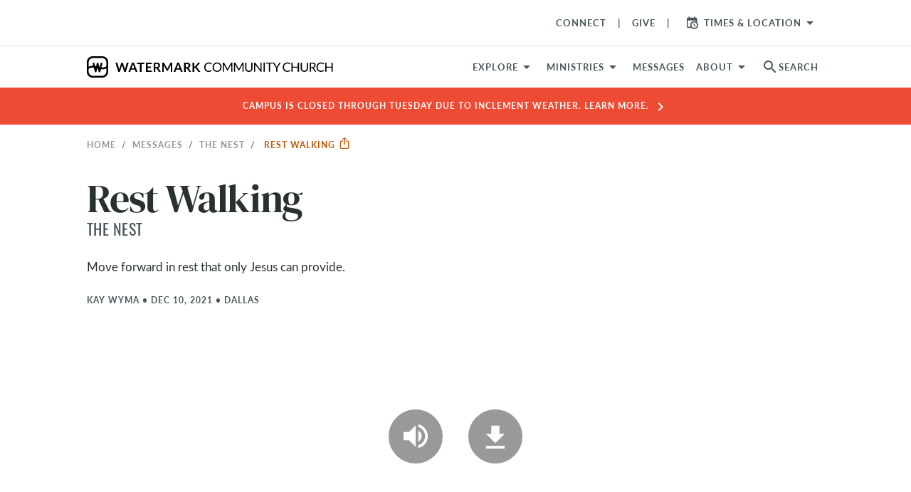

--- FILE ---
content_type: text/html; charset=utf-8
request_url: https://www.watermark.org/active_banner
body_size: -355
content:

<a class="a-block top-banner"  href="/updates" >
  <p class="overline top-banner__text text-center">
    Campus is closed through Tuesday due to inclement weather. Learn more. 
    <i class="material-icons">chevron_right</i>
    
  </p>
</a>


--- FILE ---
content_type: text/css
request_url: https://www.watermark.org/vite/assets/application-f1c13ccb.css
body_size: 63882
content:
@charset "UTF-8";@import"https://fonts.googleapis.com/css2?family=Lato:wght@300;400;700;900&display=swap";@font-face{font-family:Material Icons;font-style:normal;font-weight:400;src:url(https://fonts.gstatic.com/s/materialicons/v139/flUhRq6tzZclQEJ-Vdg-IuiaDsNcIhQ8tQ.woff2) format("woff2")}.material-icons{font-family:Material Icons;font-weight:400;font-style:normal;font-display:block;font-size:24px;min-height:1em;max-width:1em;line-height:1;letter-spacing:normal;text-transform:none;display:inline-block;white-space:nowrap;word-wrap:normal;direction:ltr;-moz-font-feature-settings:"liga";-moz-osx-font-smoothing:grayscale}html.font-material-icons-loading .material-icons,html.font-material-icons-failed .material-icons{visibility:hidden}html.font-material-icons-loaded .material-icons{max-width:unset;visibility:visible}@font-face{font-family:Material Icons Outlined;font-style:normal;font-weight:400;src:url(https://fonts.gstatic.com/s/materialiconsoutlined/v108/gok-H7zzDkdnRel8-DQ6KAXJ69wP1tGnf4ZGhUcel5euIg.woff2) format("woff2")}.material-icons-outlined{font-family:Material Icons Outlined;font-weight:400;font-style:normal;font-display:block;font-size:24px;line-height:1;min-height:1em;max-width:1em;letter-spacing:normal;text-transform:none;display:inline-block;white-space:nowrap;word-wrap:normal;direction:ltr;-moz-font-feature-settings:"liga";-moz-osx-font-smoothing:grayscale}html.font-material-icons-outlined-loading .material-icons-outlined,html.font-material-icons-outlined-failed .material-icons-outlined{visibility:hidden}html.font-material-icons-outlined-loaded .material-icons-outlined{visibility:visible}@font-face{font-family:"DM Serif Display";font-style:normal;font-weight:400;src:url(https://fonts.gstatic.com/s/dmserifdisplay/v10/-nFnOHM81r4j6k0gjAW3mujVU2B2G_5x0vrx52jJ3Q.woff2) format("woff2");unicode-range:U+0100-024F,U+0259,U+1E00-1EFF,U+2020,U+20A0-20AB,U+20AD-20CF,U+2113,U+2C60-2C7F,U+A720-A7FF}@font-face{font-family:"DM Serif Display";font-style:normal;font-weight:400;src:url(https://fonts.gstatic.com/s/dmserifdisplay/v10/-nFnOHM81r4j6k0gjAW3mujVU2B2G_Bx0vrx52g.woff2) format("woff2");unicode-range:U+0000-00FF,U+0131,U+0152-0153,U+02BB-02BC,U+02C6,U+02DA,U+02DC,U+2000-206F,U+2074,U+20AC,U+2122,U+2191,U+2193,U+2212,U+2215,U+FEFF,U+FFFD}@font-face{font-family:Cabin Sketch;font-style:normal;font-weight:400;font-display:swap;src:url(https://fonts.gstatic.com/s/cabinsketch/v21/QGYpz_kZZAGCONcK2A4bGOj8mNhNy_r-Kw.woff2) format("woff2");unicode-range:U+0000-00FF,U+0131,U+0152-0153,U+02BB-02BC,U+02C6,U+02DA,U+02DC,U+0304,U+0308,U+0329,U+2000-206F,U+2074,U+20AC,U+2122,U+2191,U+2193,U+2212,U+2215,U+FEFF,U+FFFD}@font-face{font-family:Cabin Sketch;font-style:normal;font-weight:700;font-display:swap;src:url(https://fonts.gstatic.com/s/cabinsketch/v21/QGY2z_kZZAGCONcK2A4bGOj0I_1Y5tjzAYOcFg.woff2) format("woff2");unicode-range:U+0000-00FF,U+0131,U+0152-0153,U+02BB-02BC,U+02C6,U+02DA,U+02DC,U+0304,U+0308,U+0329,U+2000-206F,U+2074,U+20AC,U+2122,U+2191,U+2193,U+2212,U+2215,U+FEFF,U+FFFD}/*!
 * Bootstrap v4.3.1 (https://getbootstrap.com/)
 * Copyright 2011-2019 The Bootstrap Authors
 * Copyright 2011-2019 Twitter, Inc.
 * Licensed under MIT (https://github.com/twbs/bootstrap/blob/master/LICENSE)
 */:root{--blue: #007bff;--indigo: #6610f2;--purple: #6f42c1;--pink: #e83e8c;--red: #dc3545;--orange: #fd7e14;--yellow: #ffc107;--green: #28a745;--teal: #20c997;--cyan: #17a2b8;--white: #fff;--gray: #6c757d;--gray-dark: #343a40;--primary: #007bff;--secondary: #6c757d;--success: #28a745;--info: #17a2b8;--warning: #ffc107;--danger: #dc3545;--light: #dfdeda;--dark: #343a40;--boulder: #94998c;--charcoal: #28312f;--concrete: #cac8c4;--glacier: #3998b3;--haze: #dfdeda;--feldgrau: #48565a;--onyx: #1e2321;--sand: #f5f4f0;--sunset: #ee4b35;--tangerine: #de7130;--breakpoint-xs: 0;--breakpoint-sm: 576px;--breakpoint-md: 768px;--breakpoint-lg: 992px;--breakpoint-xl: 1200px;--font-family-sans-serif: "Lato", "montserrat", -apple-system, BlinkMacSystemFont, "Segoe UI", "Roboto", "Helvetica Neue", Arial, sans-serif, "Apple Color Emoji", "Segoe UI Emoji", "Segoe UI Symbol";--font-family-monospace: SFMono-Regular, Menlo, Monaco, Consolas, "Liberation Mono", "Courier New", monospace}*,*:before,*:after{box-sizing:border-box}html{font-family:sans-serif;line-height:1.15;-webkit-text-size-adjust:100%;-webkit-tap-highlight-color:rgba(0,0,0,0)}article,aside,figcaption,figure,footer,header,hgroup,main,nav,section{display:block}body{margin:0;font-family:Lato,montserrat,-apple-system,BlinkMacSystemFont,Segoe UI,Roboto,Helvetica Neue,Arial,sans-serif,"Apple Color Emoji","Segoe UI Emoji",Segoe UI Symbol;font-size:1rem;font-weight:400;line-height:1;color:#212529;text-align:left;background-color:#fff}[tabindex="-1"]:focus{outline:0!important}hr{box-sizing:content-box;height:0;overflow:visible}h1,h2,h3,h4,h5,h6{margin-top:0;margin-bottom:.5rem}p{margin-top:0;margin-bottom:1rem}abbr[title],abbr[data-original-title]{text-decoration:underline;text-decoration:underline dotted;cursor:help;border-bottom:0;text-decoration-skip-ink:none}address{margin-bottom:1rem;font-style:normal;line-height:inherit}ol,ul,dl{margin-top:0;margin-bottom:1rem}ol ol,ul ul,ol ul,ul ol{margin-bottom:0}dt{font-weight:600}dd{margin-bottom:.5rem;margin-left:0}blockquote{margin:0 0 1rem}b,strong{font-weight:bolder}small{font-size:80%}sub,sup{position:relative;font-size:75%;line-height:0;vertical-align:baseline}sub{bottom:-.25em}sup{top:-.5em}a{color:#3998b3;text-decoration:underline;background-color:transparent}a:hover{color:#276779;text-decoration:underline}a:not([href]):not([tabindex]){color:inherit;text-decoration:none}a:not([href]):not([tabindex]):hover,a:not([href]):not([tabindex]):focus{color:inherit;text-decoration:none}a:not([href]):not([tabindex]):focus{outline:0}pre,code,kbd,samp{font-family:SFMono-Regular,Menlo,Monaco,Consolas,Liberation Mono,Courier New,monospace;font-size:1em}pre{margin-top:0;margin-bottom:1rem;overflow:auto}figure{margin:0 0 1rem}img{vertical-align:middle;border-style:none}svg{overflow:hidden;vertical-align:middle}table{border-collapse:collapse}caption{padding-top:.75rem;padding-bottom:.75rem;color:#6c757d;text-align:left;caption-side:bottom}th{text-align:inherit}label{display:inline-block;margin-bottom:.5rem}button{border-radius:0}button:focus{outline:1px dotted;outline:5px auto -webkit-focus-ring-color}input,button,select,optgroup,textarea{margin:0;font-family:inherit;font-size:inherit;line-height:inherit}button,input{overflow:visible}button,select{text-transform:none}select{word-wrap:normal}button,[type=button],[type=reset],[type=submit]{-webkit-appearance:button}button:not(:disabled),[type=button]:not(:disabled),[type=reset]:not(:disabled),[type=submit]:not(:disabled){cursor:pointer}button::-moz-focus-inner,[type=button]::-moz-focus-inner,[type=reset]::-moz-focus-inner,[type=submit]::-moz-focus-inner{padding:0;border-style:none}input[type=radio],input[type=checkbox]{box-sizing:border-box;padding:0}input[type=date],input[type=time],input[type=datetime-local],input[type=month]{-webkit-appearance:listbox}textarea{overflow:auto;resize:vertical}fieldset{min-width:0;padding:0;margin:0;border:0}legend{display:block;width:100%;max-width:100%;padding:0;margin-bottom:.5rem;font-size:1.5rem;line-height:inherit;color:inherit;white-space:normal}progress{vertical-align:baseline}[type=number]::-webkit-inner-spin-button,[type=number]::-webkit-outer-spin-button{height:auto}[type=search]{outline-offset:-2px;-webkit-appearance:none}[type=search]::-webkit-search-decoration{-webkit-appearance:none}::-webkit-file-upload-button{font:inherit;-webkit-appearance:button}output{display:inline-block}summary{display:list-item;cursor:pointer}template{display:none}[hidden]{display:none!important}h1,h2,h3,h4,h5,h6,.h1,.h2,.section-card-deck.fluid .card-deck>.card.text-only .card-title,.h3,.card-deck .card.text-center .card-body .card-title,.h4,.site-search-hit__mega section h2,.h5,.h6{margin-bottom:.5rem;font-weight:400;line-height:1.2;color:""}h1,.h1{font-size:4rem}h2,.h2,.section-card-deck.fluid .card-deck>.card.text-only .card-title{font-size:3rem}h3,.h3,.card-deck .card.text-center .card-body .card-title{font-size:2.5rem}h4,.h4,.site-search-hit__mega section h2{font-size:2rem}h5,.h5{font-size:1.75rem}h6,.h6{font-size:1.25rem}.lead{font-size:1.25rem;font-weight:300}.display-1{font-size:6rem;font-weight:300;line-height:1.2}.display-2{font-size:5.5rem;font-weight:300;line-height:1.2}.display-3{font-size:4.5rem;font-weight:300;line-height:1.2}.display-4{font-size:3.5rem;font-weight:300;line-height:1.2}hr{margin-top:1rem;margin-bottom:1rem;border:0;border-top:1px solid rgba(0,0,0,.1)}small,.small{font-size:1rem;font-weight:400}mark,.mark{padding:.2em;background-color:#fcf8e3}.list-unstyled,.list-inline{padding-left:0;list-style:none}.list-inline-item{display:inline-block}.list-inline-item:not(:last-child){margin-right:.5rem}.initialism{font-size:90%;text-transform:uppercase}.blockquote{margin-bottom:1rem;font-size:1.25rem}.blockquote-footer{display:block;font-size:1rem;color:#6c757d}.blockquote-footer:before{content:"— "}.img-fluid{max-width:100%;height:auto}.img-thumbnail{padding:.25rem;background-color:#fff;border:1px solid #dee2e6;border-radius:.25rem;max-width:100%;height:auto}.figure{display:inline-block}.figure-img{margin-bottom:.5rem;line-height:1}.figure-caption{font-size:90%;color:#6c757d}code{font-size:87.5%;color:#e83e8c;word-break:break-word}a>code{color:inherit}kbd{padding:.2rem .4rem;font-size:87.5%;color:#fff;background-color:#212529;border-radius:.2rem}kbd kbd{padding:0;font-size:100%;font-weight:600}pre{display:block;font-size:87.5%;color:#212529}pre code{font-size:inherit;color:inherit;word-break:normal}.pre-scrollable{max-height:340px;overflow-y:scroll}.container{width:100%;padding-right:15px;padding-left:15px;margin-right:auto;margin-left:auto}@media (min-width: 1200px){.container{max-width:1440px}}.container-fluid{width:100%;padding-right:15px;padding-left:15px;margin-right:auto;margin-left:auto}.row{display:flex;flex-wrap:wrap;margin-right:-15px;margin-left:-15px}.no-gutters{margin-right:0;margin-left:0}.no-gutters>.col,.no-gutters>[class*=col-]{padding-right:0;padding-left:0}.col-xl,.col-xl-auto,.col-xl-12,.col-xl-11,.col-xl-10,.col-xl-9,.col-xl-8,.col-xl-7,.col-xl-6,.col-xl-5,.col-xl-4,.col-xl-3,.col-xl-2,.col-xl-1,.col-lg,.col-lg-auto,.col-lg-12,.col-lg-11,.col-lg-10,.col-lg-9,.col-lg-8,.col-lg-7,.col-lg-6,.col-lg-5,.col-lg-4,.col-lg-3,.col-lg-2,.col-lg-1,.col-md,.col-md-auto,.col-md-12,.col-md-11,.col-md-10,.col-md-9,.col-md-8,.col-md-7,.col-md-6,.col-md-5,.col-md-4,.col-md-3,.col-md-2,.col-md-1,.col-sm,.col-sm-auto,.col-sm-12,.col-sm-11,.col-sm-10,.col-sm-9,.col-sm-8,.col-sm-7,.col-sm-6,.col-sm-5,.col-sm-4,.col-sm-3,.col-sm-2,.col-sm-1,.col,.col-auto,.col-12,.col-11,.col-10,.col-9,.col-8,.col-7,.col-6,.col-5,.col-4,.col-3,.col-2,.col-1{position:relative;width:100%;padding-right:15px;padding-left:15px}.col{flex-basis:0;flex-grow:1;max-width:100%}.col-auto{flex:0 0 auto;width:auto;max-width:100%}.col-1{flex:0 0 8.3333333333%;max-width:8.3333333333%}.col-2{flex:0 0 16.6666666667%;max-width:16.6666666667%}.col-3{flex:0 0 25%;max-width:25%}.col-4{flex:0 0 33.3333333333%;max-width:33.3333333333%}.col-5{flex:0 0 41.6666666667%;max-width:41.6666666667%}.col-6{flex:0 0 50%;max-width:50%}.col-7{flex:0 0 58.3333333333%;max-width:58.3333333333%}.col-8{flex:0 0 66.6666666667%;max-width:66.6666666667%}.col-9{flex:0 0 75%;max-width:75%}.col-10{flex:0 0 83.3333333333%;max-width:83.3333333333%}.col-11{flex:0 0 91.6666666667%;max-width:91.6666666667%}.col-12{flex:0 0 100%;max-width:100%}.order-first{order:-1}.order-last{order:13}.order-0{order:0}.order-1{order:1}.order-2{order:2}.order-3{order:3}.order-4{order:4}.order-5{order:5}.order-6{order:6}.order-7{order:7}.order-8{order:8}.order-9{order:9}.order-10{order:10}.order-11{order:11}.order-12{order:12}.offset-1{margin-left:8.3333333333%}.offset-2{margin-left:16.6666666667%}.offset-3{margin-left:25%}.offset-4{margin-left:33.3333333333%}.offset-5{margin-left:41.6666666667%}.offset-6{margin-left:50%}.offset-7{margin-left:58.3333333333%}.offset-8{margin-left:66.6666666667%}.offset-9{margin-left:75%}.offset-10{margin-left:83.3333333333%}.offset-11{margin-left:91.6666666667%}@media (min-width: 576px){.col-sm{flex-basis:0;flex-grow:1;max-width:100%}.col-sm-auto{flex:0 0 auto;width:auto;max-width:100%}.col-sm-1{flex:0 0 8.3333333333%;max-width:8.3333333333%}.col-sm-2{flex:0 0 16.6666666667%;max-width:16.6666666667%}.col-sm-3{flex:0 0 25%;max-width:25%}.col-sm-4{flex:0 0 33.3333333333%;max-width:33.3333333333%}.col-sm-5{flex:0 0 41.6666666667%;max-width:41.6666666667%}.col-sm-6{flex:0 0 50%;max-width:50%}.col-sm-7{flex:0 0 58.3333333333%;max-width:58.3333333333%}.col-sm-8{flex:0 0 66.6666666667%;max-width:66.6666666667%}.col-sm-9{flex:0 0 75%;max-width:75%}.col-sm-10{flex:0 0 83.3333333333%;max-width:83.3333333333%}.col-sm-11{flex:0 0 91.6666666667%;max-width:91.6666666667%}.col-sm-12{flex:0 0 100%;max-width:100%}.order-sm-first{order:-1}.order-sm-last{order:13}.order-sm-0{order:0}.order-sm-1{order:1}.order-sm-2{order:2}.order-sm-3{order:3}.order-sm-4{order:4}.order-sm-5{order:5}.order-sm-6{order:6}.order-sm-7{order:7}.order-sm-8{order:8}.order-sm-9{order:9}.order-sm-10{order:10}.order-sm-11{order:11}.order-sm-12{order:12}.offset-sm-0{margin-left:0}.offset-sm-1{margin-left:8.3333333333%}.offset-sm-2{margin-left:16.6666666667%}.offset-sm-3{margin-left:25%}.offset-sm-4{margin-left:33.3333333333%}.offset-sm-5{margin-left:41.6666666667%}.offset-sm-6{margin-left:50%}.offset-sm-7{margin-left:58.3333333333%}.offset-sm-8{margin-left:66.6666666667%}.offset-sm-9{margin-left:75%}.offset-sm-10{margin-left:83.3333333333%}.offset-sm-11{margin-left:91.6666666667%}}@media (min-width: 768px){.col-md{flex-basis:0;flex-grow:1;max-width:100%}.col-md-auto{flex:0 0 auto;width:auto;max-width:100%}.col-md-1{flex:0 0 8.3333333333%;max-width:8.3333333333%}.col-md-2{flex:0 0 16.6666666667%;max-width:16.6666666667%}.col-md-3{flex:0 0 25%;max-width:25%}.col-md-4{flex:0 0 33.3333333333%;max-width:33.3333333333%}.col-md-5{flex:0 0 41.6666666667%;max-width:41.6666666667%}.col-md-6{flex:0 0 50%;max-width:50%}.col-md-7{flex:0 0 58.3333333333%;max-width:58.3333333333%}.col-md-8{flex:0 0 66.6666666667%;max-width:66.6666666667%}.col-md-9{flex:0 0 75%;max-width:75%}.col-md-10{flex:0 0 83.3333333333%;max-width:83.3333333333%}.col-md-11{flex:0 0 91.6666666667%;max-width:91.6666666667%}.col-md-12{flex:0 0 100%;max-width:100%}.order-md-first{order:-1}.order-md-last{order:13}.order-md-0{order:0}.order-md-1{order:1}.order-md-2{order:2}.order-md-3{order:3}.order-md-4{order:4}.order-md-5{order:5}.order-md-6{order:6}.order-md-7{order:7}.order-md-8{order:8}.order-md-9{order:9}.order-md-10{order:10}.order-md-11{order:11}.order-md-12{order:12}.offset-md-0{margin-left:0}.offset-md-1{margin-left:8.3333333333%}.offset-md-2{margin-left:16.6666666667%}.offset-md-3{margin-left:25%}.offset-md-4{margin-left:33.3333333333%}.offset-md-5{margin-left:41.6666666667%}.offset-md-6{margin-left:50%}.offset-md-7{margin-left:58.3333333333%}.offset-md-8{margin-left:66.6666666667%}.offset-md-9{margin-left:75%}.offset-md-10{margin-left:83.3333333333%}.offset-md-11{margin-left:91.6666666667%}}@media (min-width: 992px){.col-lg{flex-basis:0;flex-grow:1;max-width:100%}.col-lg-auto{flex:0 0 auto;width:auto;max-width:100%}.col-lg-1{flex:0 0 8.3333333333%;max-width:8.3333333333%}.col-lg-2{flex:0 0 16.6666666667%;max-width:16.6666666667%}.col-lg-3{flex:0 0 25%;max-width:25%}.col-lg-4{flex:0 0 33.3333333333%;max-width:33.3333333333%}.col-lg-5{flex:0 0 41.6666666667%;max-width:41.6666666667%}.col-lg-6{flex:0 0 50%;max-width:50%}.col-lg-7{flex:0 0 58.3333333333%;max-width:58.3333333333%}.col-lg-8{flex:0 0 66.6666666667%;max-width:66.6666666667%}.col-lg-9{flex:0 0 75%;max-width:75%}.col-lg-10{flex:0 0 83.3333333333%;max-width:83.3333333333%}.col-lg-11{flex:0 0 91.6666666667%;max-width:91.6666666667%}.col-lg-12{flex:0 0 100%;max-width:100%}.order-lg-first{order:-1}.order-lg-last{order:13}.order-lg-0{order:0}.order-lg-1{order:1}.order-lg-2{order:2}.order-lg-3{order:3}.order-lg-4{order:4}.order-lg-5{order:5}.order-lg-6{order:6}.order-lg-7{order:7}.order-lg-8{order:8}.order-lg-9{order:9}.order-lg-10{order:10}.order-lg-11{order:11}.order-lg-12{order:12}.offset-lg-0{margin-left:0}.offset-lg-1{margin-left:8.3333333333%}.offset-lg-2{margin-left:16.6666666667%}.offset-lg-3{margin-left:25%}.offset-lg-4{margin-left:33.3333333333%}.offset-lg-5{margin-left:41.6666666667%}.offset-lg-6{margin-left:50%}.offset-lg-7{margin-left:58.3333333333%}.offset-lg-8{margin-left:66.6666666667%}.offset-lg-9{margin-left:75%}.offset-lg-10{margin-left:83.3333333333%}.offset-lg-11{margin-left:91.6666666667%}}@media (min-width: 1200px){.col-xl{flex-basis:0;flex-grow:1;max-width:100%}.col-xl-auto{flex:0 0 auto;width:auto;max-width:100%}.col-xl-1{flex:0 0 8.3333333333%;max-width:8.3333333333%}.col-xl-2{flex:0 0 16.6666666667%;max-width:16.6666666667%}.col-xl-3{flex:0 0 25%;max-width:25%}.col-xl-4{flex:0 0 33.3333333333%;max-width:33.3333333333%}.col-xl-5{flex:0 0 41.6666666667%;max-width:41.6666666667%}.col-xl-6{flex:0 0 50%;max-width:50%}.col-xl-7{flex:0 0 58.3333333333%;max-width:58.3333333333%}.col-xl-8{flex:0 0 66.6666666667%;max-width:66.6666666667%}.col-xl-9{flex:0 0 75%;max-width:75%}.col-xl-10{flex:0 0 83.3333333333%;max-width:83.3333333333%}.col-xl-11{flex:0 0 91.6666666667%;max-width:91.6666666667%}.col-xl-12{flex:0 0 100%;max-width:100%}.order-xl-first{order:-1}.order-xl-last{order:13}.order-xl-0{order:0}.order-xl-1{order:1}.order-xl-2{order:2}.order-xl-3{order:3}.order-xl-4{order:4}.order-xl-5{order:5}.order-xl-6{order:6}.order-xl-7{order:7}.order-xl-8{order:8}.order-xl-9{order:9}.order-xl-10{order:10}.order-xl-11{order:11}.order-xl-12{order:12}.offset-xl-0{margin-left:0}.offset-xl-1{margin-left:8.3333333333%}.offset-xl-2{margin-left:16.6666666667%}.offset-xl-3{margin-left:25%}.offset-xl-4{margin-left:33.3333333333%}.offset-xl-5{margin-left:41.6666666667%}.offset-xl-6{margin-left:50%}.offset-xl-7{margin-left:58.3333333333%}.offset-xl-8{margin-left:66.6666666667%}.offset-xl-9{margin-left:75%}.offset-xl-10{margin-left:83.3333333333%}.offset-xl-11{margin-left:91.6666666667%}}.table,.formatted-content table,.contentful-rich-text table{width:100%;margin-bottom:1rem;color:#212529}.table th,.formatted-content table th,.contentful-rich-text table th,.table td,.formatted-content table td,.contentful-rich-text table td{padding:.75rem;vertical-align:top;border-top:1px solid #dee2e6}.table thead th,.formatted-content table thead th,.contentful-rich-text table thead th{vertical-align:bottom;border-bottom:2px solid #dee2e6}.table tbody+tbody,.formatted-content table tbody+tbody,.contentful-rich-text table tbody+tbody{border-top:2px solid #dee2e6}.table-sm th,.table-sm td{padding:.3rem}.table-bordered,.table-bordered th,.table-bordered td{border:1px solid #dee2e6}.table-bordered thead th,.table-bordered thead td{border-bottom-width:2px}.table-borderless th,.table-borderless td,.table-borderless thead th,.table-borderless tbody+tbody{border:0}.table-striped tbody tr:nth-of-type(odd){background-color:#0000000d}.table-hover tbody tr:hover{color:#212529;background-color:#00000013}.table-primary,.table-primary>th,.table-primary>td{background-color:#b8daff}.table-primary th,.table-primary td,.table-primary thead th,.table-primary tbody+tbody{border-color:#7abaff}.table-hover .table-primary:hover{background-color:#9fcdff}.table-hover .table-primary:hover>td,.table-hover .table-primary:hover>th{background-color:#9fcdff}.table-secondary,.table-secondary>th,.table-secondary>td{background-color:#d6d8db}.table-secondary th,.table-secondary td,.table-secondary thead th,.table-secondary tbody+tbody{border-color:#b3b7bb}.table-hover .table-secondary:hover{background-color:#c8cbcf}.table-hover .table-secondary:hover>td,.table-hover .table-secondary:hover>th{background-color:#c8cbcf}.table-success,.table-success>th,.table-success>td{background-color:#c3e6cb}.table-success th,.table-success td,.table-success thead th,.table-success tbody+tbody{border-color:#8fd19e}.table-hover .table-success:hover{background-color:#b1dfbb}.table-hover .table-success:hover>td,.table-hover .table-success:hover>th{background-color:#b1dfbb}.table-info,.table-info>th,.table-info>td{background-color:#bee5eb}.table-info th,.table-info td,.table-info thead th,.table-info tbody+tbody{border-color:#86cfda}.table-hover .table-info:hover{background-color:#abdde5}.table-hover .table-info:hover>td,.table-hover .table-info:hover>th{background-color:#abdde5}.table-warning,.table-warning>th,.table-warning>td{background-color:#ffeeba}.table-warning th,.table-warning td,.table-warning thead th,.table-warning tbody+tbody{border-color:#ffdf7e}.table-hover .table-warning:hover{background-color:#ffe8a1}.table-hover .table-warning:hover>td,.table-hover .table-warning:hover>th{background-color:#ffe8a1}.table-danger,.table-danger>th,.table-danger>td{background-color:#f5c6cb}.table-danger th,.table-danger td,.table-danger thead th,.table-danger tbody+tbody{border-color:#ed969e}.table-hover .table-danger:hover{background-color:#f1b0b7}.table-hover .table-danger:hover>td,.table-hover .table-danger:hover>th{background-color:#f1b0b7}.table-light,.table-light>th,.table-light>td{background-color:#f6f6f5}.table-light th,.table-light td,.table-light thead th,.table-light tbody+tbody{border-color:#eeeeec}.table-hover .table-light:hover{background-color:#eaeae8}.table-hover .table-light:hover>td,.table-hover .table-light:hover>th{background-color:#eaeae8}.table-dark,.table-dark>th,.table-dark>td{background-color:#c6c8ca}.table-dark th,.table-dark td,.table-dark thead th,.table-dark tbody+tbody{border-color:#95999c}.table-hover .table-dark:hover{background-color:#b9bbbe}.table-hover .table-dark:hover>td,.table-hover .table-dark:hover>th{background-color:#b9bbbe}.table-boulder,.table-boulder>th,.table-boulder>td{background-color:#e1e2df}.table-boulder th,.table-boulder td,.table-boulder thead th,.table-boulder tbody+tbody{border-color:#c7cac3}.table-hover .table-boulder:hover{background-color:#d4d6d2}.table-hover .table-boulder:hover>td,.table-hover .table-boulder:hover>th{background-color:#d4d6d2}.table-charcoal,.table-charcoal>th,.table-charcoal>td{background-color:#c3c5c5}.table-charcoal th,.table-charcoal td,.table-charcoal thead th,.table-charcoal tbody+tbody{border-color:#8f9493}.table-hover .table-charcoal:hover{background-color:#b6b8b8}.table-hover .table-charcoal:hover>td,.table-hover .table-charcoal:hover>th{background-color:#b6b8b8}.table-concrete,.table-concrete>th,.table-concrete>td{background-color:#f0f0ee}.table-concrete th,.table-concrete td,.table-concrete thead th,.table-concrete tbody+tbody{border-color:#e3e2e0}.table-hover .table-concrete:hover{background-color:#e4e4e0}.table-hover .table-concrete:hover>td,.table-hover .table-concrete:hover>th{background-color:#e4e4e0}.table-glacier,.table-glacier>th,.table-glacier>td{background-color:#c8e2ea}.table-glacier th,.table-glacier td,.table-glacier thead th,.table-glacier tbody+tbody{border-color:#98c9d7}.table-hover .table-glacier:hover{background-color:#b6d8e3}.table-hover .table-glacier:hover>td,.table-hover .table-glacier:hover>th{background-color:#b6d8e3}.table-haze,.table-haze>th,.table-haze>td{background-color:#f6f6f5}.table-haze th,.table-haze td,.table-haze thead th,.table-haze tbody+tbody{border-color:#eeeeec}.table-hover .table-haze:hover{background-color:#eaeae8}.table-hover .table-haze:hover>td,.table-hover .table-haze:hover>th{background-color:#eaeae8}.table-feldgrau,.table-feldgrau>th,.table-feldgrau>td{background-color:#ccd0d1}.table-feldgrau th,.table-feldgrau td,.table-feldgrau thead th,.table-feldgrau tbody+tbody{border-color:#a0a7a9}.table-hover .table-feldgrau:hover{background-color:#bfc4c5}.table-hover .table-feldgrau:hover>td,.table-hover .table-feldgrau:hover>th{background-color:#bfc4c5}.table-onyx,.table-onyx>th,.table-onyx>td{background-color:#c0c1c1}.table-onyx th,.table-onyx td,.table-onyx thead th,.table-onyx tbody+tbody{border-color:#8a8d8c}.table-hover .table-onyx:hover{background-color:#b3b4b4}.table-hover .table-onyx:hover>td,.table-hover .table-onyx:hover>th{background-color:#b3b4b4}.table-sand,.table-sand>th,.table-sand>td{background-color:#fcfcfb}.table-sand th,.table-sand td,.table-sand thead th,.table-sand tbody+tbody{border-color:#faf9f7}.table-hover .table-sand:hover{background-color:#f1f1ec}.table-hover .table-sand:hover>td,.table-hover .table-sand:hover>th{background-color:#f1f1ec}.table-sunset,.table-sunset>th,.table-sunset>td{background-color:#facdc6}.table-sunset th,.table-sunset td,.table-sunset thead th,.table-sunset tbody+tbody{border-color:#f6a196}.table-hover .table-sunset:hover{background-color:#f8b8af}.table-hover .table-sunset:hover>td,.table-hover .table-sunset:hover>th{background-color:#f8b8af}.table-tangerine,.table-tangerine>th,.table-tangerine>td{background-color:#f6d7c5}.table-tangerine th,.table-tangerine td,.table-tangerine thead th,.table-tangerine tbody+tbody{border-color:#eeb593}.table-hover .table-tangerine:hover{background-color:#f3c8af}.table-hover .table-tangerine:hover>td,.table-hover .table-tangerine:hover>th{background-color:#f3c8af}.table-active,.table-active>th,.table-active>td{background-color:#00000013}.table-hover .table-active:hover{background-color:#00000013}.table-hover .table-active:hover>td,.table-hover .table-active:hover>th{background-color:#00000013}.table .thead-dark th,.formatted-content table .thead-dark th,.contentful-rich-text table .thead-dark th{color:#fff;background-color:#343a40;border-color:#454d55}.table .thead-light th,.formatted-content table .thead-light th,.contentful-rich-text table .thead-light th{color:#495057;background-color:#e9ecef;border-color:#dee2e6}.table-dark{color:#fff;background-color:#343a40}.table-dark th,.table-dark td,.table-dark thead th{border-color:#454d55}.table-dark.table-bordered{border:0}.table-dark.table-striped tbody tr:nth-of-type(odd){background-color:#ffffff0d}.table-dark.table-hover tbody tr:hover{color:#fff;background-color:#ffffff13}@media (max-width: 575.98px){.table-responsive-sm{display:block;width:100%;overflow-x:auto;-webkit-overflow-scrolling:touch}.table-responsive-sm>.table-bordered{border:0}}@media (max-width: 767.98px){.table-responsive-md{display:block;width:100%;overflow-x:auto;-webkit-overflow-scrolling:touch}.table-responsive-md>.table-bordered{border:0}}@media (max-width: 991.98px){.table-responsive-lg{display:block;width:100%;overflow-x:auto;-webkit-overflow-scrolling:touch}.table-responsive-lg>.table-bordered{border:0}}@media (max-width: 1199.98px){.table-responsive-xl{display:block;width:100%;overflow-x:auto;-webkit-overflow-scrolling:touch}.table-responsive-xl>.table-bordered{border:0}}.table-responsive{display:block;width:100%;overflow-x:auto;-webkit-overflow-scrolling:touch}.table-responsive>.table-bordered{border:0}.form-control{display:block;width:100%;height:calc(1em + .75rem + 2px);padding:.375rem .75rem;font-size:1rem;font-weight:400;line-height:1;color:#495057;background-color:#fff;background-clip:padding-box;border:1px solid #ced4da;border-radius:.25rem;transition:border-color .15s ease-in-out,box-shadow .15s ease-in-out}@media (prefers-reduced-motion: reduce){.form-control{transition:none}}.form-control::-ms-expand{background-color:transparent;border:0}.form-control:focus{color:#495057;background-color:#fff;border-color:#80bdff;outline:0;box-shadow:0 0 0 .2rem #007bff40}.form-control::placeholder{color:#6c757d;opacity:1}.form-control:disabled,.form-control[readonly]{background-color:#e9ecef;opacity:1}select.form-control:focus::-ms-value{color:#495057;background-color:#fff}.form-control-file,.form-control-range{display:block;width:100%}.col-form-label{padding-top:calc(.375rem + 1px);padding-bottom:calc(.375rem + 1px);margin-bottom:0;font-size:inherit;line-height:1}.col-form-label-lg{padding-top:calc(.5rem + 1px);padding-bottom:calc(.5rem + 1px);font-size:1.25rem;line-height:1.5}.col-form-label-sm{padding-top:calc(.25rem + 1px);padding-bottom:calc(.25rem + 1px);font-size:.875rem;line-height:1.5}.form-control-plaintext{display:block;width:100%;padding-top:.375rem;padding-bottom:.375rem;margin-bottom:0;line-height:1;color:#212529;background-color:transparent;border:solid transparent;border-width:1px 0}.form-control-plaintext.form-control-sm,.form-control-plaintext.form-control-lg{padding-right:0;padding-left:0}.form-control-sm{height:calc(1.5em + .5rem + 2px);padding:.25rem .5rem;font-size:.875rem;line-height:1.5;border-radius:.2rem}.form-control-lg{height:calc(1.5em + 1rem + 2px);padding:.5rem 1rem;font-size:1.25rem;line-height:1.5;border-radius:.3rem}select.form-control[size],select.form-control[multiple],textarea.form-control{height:auto}.form-group{margin-bottom:1rem}.form-text{display:block;margin-top:.25rem}.form-row{display:flex;flex-wrap:wrap;margin-right:-5px;margin-left:-5px}.form-row>.col,.form-row>[class*=col-]{padding-right:5px;padding-left:5px}.form-check{position:relative;display:block;padding-left:1.25rem}.form-check-input{position:absolute;margin-top:.3rem;margin-left:-1.25rem}.form-check-input:disabled~.form-check-label{color:#6c757d}.form-check-label{margin-bottom:0}.form-check-inline{display:inline-flex;align-items:center;padding-left:0;margin-right:.75rem}.form-check-inline .form-check-input{position:static;margin-top:0;margin-right:.3125rem;margin-left:0}.valid-feedback{display:none;width:100%;margin-top:.25rem;font-size:1rem;color:#28a745}.valid-tooltip{position:absolute;top:100%;z-index:5;display:none;max-width:100%;padding:.25rem .5rem;margin-top:.1rem;font-size:.875rem;line-height:1;color:#fff;background-color:#28a745e6;border-radius:.25rem}.was-validated .form-control:valid,.form-control.is-valid{border-color:#28a745;padding-right:calc(1em + .75rem);background-image:url("data:image/svg+xml,%3csvg xmlns='http://www.w3.org/2000/svg' viewBox='0 0 8 8'%3e%3cpath fill='%2328a745' d='M2.3 6.73L.6 4.53c-.4-1.04.46-1.4 1.1-.8l1.1 1.4 3.4-3.8c.6-.63 1.6-.27 1.2.7l-4 4.6c-.43.5-.8.4-1.1.1z'/%3e%3c/svg%3e");background-repeat:no-repeat;background-position:center right calc(.25em + .1875rem);background-size:calc(.5em + .375rem) calc(.5em + .375rem)}.was-validated .form-control:valid:focus,.form-control.is-valid:focus{border-color:#28a745;box-shadow:0 0 0 .2rem #28a74540}.was-validated .form-control:valid~.valid-feedback,.was-validated .form-control:valid~.valid-tooltip,.form-control.is-valid~.valid-feedback,.form-control.is-valid~.valid-tooltip{display:block}.was-validated textarea.form-control:valid,textarea.form-control.is-valid{padding-right:calc(1em + .75rem);background-position:top calc(.25em + .1875rem) right calc(.25em + .1875rem)}.was-validated .custom-select:valid,.custom-select.is-valid{border-color:#28a745;padding-right:calc((1em + .75rem)*.75 + 1.75rem);background:url("data:image/svg+xml,%3csvg xmlns='http://www.w3.org/2000/svg' viewBox='0 0 4 5'%3e%3cpath fill='%23343a40' d='M2 0L0 2h4zm0 5L0 3h4z'/%3e%3c/svg%3e") no-repeat right .75rem center/8px 10px,url("data:image/svg+xml,%3csvg xmlns='http://www.w3.org/2000/svg' viewBox='0 0 8 8'%3e%3cpath fill='%2328a745' d='M2.3 6.73L.6 4.53c-.4-1.04.46-1.4 1.1-.8l1.1 1.4 3.4-3.8c.6-.63 1.6-.27 1.2.7l-4 4.6c-.43.5-.8.4-1.1.1z'/%3e%3c/svg%3e") #fff no-repeat center right 1.75rem/calc(.5em + .375rem) calc(.5em + .375rem)}.was-validated .custom-select:valid:focus,.custom-select.is-valid:focus{border-color:#28a745;box-shadow:0 0 0 .2rem #28a74540}.was-validated .custom-select:valid~.valid-feedback,.was-validated .custom-select:valid~.valid-tooltip,.custom-select.is-valid~.valid-feedback,.custom-select.is-valid~.valid-tooltip{display:block}.was-validated .form-control-file:valid~.valid-feedback,.was-validated .form-control-file:valid~.valid-tooltip,.form-control-file.is-valid~.valid-feedback,.form-control-file.is-valid~.valid-tooltip{display:block}.was-validated .form-check-input:valid~.form-check-label,.form-check-input.is-valid~.form-check-label{color:#28a745}.was-validated .form-check-input:valid~.valid-feedback,.was-validated .form-check-input:valid~.valid-tooltip,.form-check-input.is-valid~.valid-feedback,.form-check-input.is-valid~.valid-tooltip{display:block}.was-validated .custom-control-input:valid~.custom-control-label,.custom-control-input.is-valid~.custom-control-label{color:#28a745}.was-validated .custom-control-input:valid~.custom-control-label:before,.custom-control-input.is-valid~.custom-control-label:before{border-color:#28a745}.was-validated .custom-control-input:valid~.valid-feedback,.was-validated .custom-control-input:valid~.valid-tooltip,.custom-control-input.is-valid~.valid-feedback,.custom-control-input.is-valid~.valid-tooltip{display:block}.was-validated .custom-control-input:valid:checked~.custom-control-label:before,.custom-control-input.is-valid:checked~.custom-control-label:before{border-color:#34ce57;background-color:#34ce57}.was-validated .custom-control-input:valid:focus~.custom-control-label:before,.custom-control-input.is-valid:focus~.custom-control-label:before{box-shadow:0 0 0 .2rem #28a74540}.was-validated .custom-control-input:valid:focus:not(:checked)~.custom-control-label:before,.custom-control-input.is-valid:focus:not(:checked)~.custom-control-label:before{border-color:#28a745}.was-validated .custom-file-input:valid~.custom-file-label,.custom-file-input.is-valid~.custom-file-label{border-color:#28a745}.was-validated .custom-file-input:valid~.valid-feedback,.was-validated .custom-file-input:valid~.valid-tooltip,.custom-file-input.is-valid~.valid-feedback,.custom-file-input.is-valid~.valid-tooltip{display:block}.was-validated .custom-file-input:valid:focus~.custom-file-label,.custom-file-input.is-valid:focus~.custom-file-label{border-color:#28a745;box-shadow:0 0 0 .2rem #28a74540}.invalid-feedback{display:none;width:100%;margin-top:.25rem;font-size:1rem;color:#dc3545}.invalid-tooltip{position:absolute;top:100%;z-index:5;display:none;max-width:100%;padding:.25rem .5rem;margin-top:.1rem;font-size:.875rem;line-height:1;color:#fff;background-color:#dc3545e6;border-radius:.25rem}.was-validated .form-control:invalid,.form-control.is-invalid{border-color:#dc3545;padding-right:calc(1em + .75rem);background-image:url("data:image/svg+xml,%3csvg xmlns='http://www.w3.org/2000/svg' fill='%23dc3545' viewBox='-2 -2 7 7'%3e%3cpath stroke='%23dc3545' d='M0 0l3 3m0-3L0 3'/%3e%3ccircle r='.5'/%3e%3ccircle cx='3' r='.5'/%3e%3ccircle cy='3' r='.5'/%3e%3ccircle cx='3' cy='3' r='.5'/%3e%3c/svg%3E");background-repeat:no-repeat;background-position:center right calc(.25em + .1875rem);background-size:calc(.5em + .375rem) calc(.5em + .375rem)}.was-validated .form-control:invalid:focus,.form-control.is-invalid:focus{border-color:#dc3545;box-shadow:0 0 0 .2rem #dc354540}.was-validated .form-control:invalid~.invalid-feedback,.was-validated .form-control:invalid~.invalid-tooltip,.form-control.is-invalid~.invalid-feedback,.form-control.is-invalid~.invalid-tooltip{display:block}.was-validated textarea.form-control:invalid,textarea.form-control.is-invalid{padding-right:calc(1em + .75rem);background-position:top calc(.25em + .1875rem) right calc(.25em + .1875rem)}.was-validated .custom-select:invalid,.custom-select.is-invalid{border-color:#dc3545;padding-right:calc((1em + .75rem)*.75 + 1.75rem);background:url("data:image/svg+xml,%3csvg xmlns='http://www.w3.org/2000/svg' viewBox='0 0 4 5'%3e%3cpath fill='%23343a40' d='M2 0L0 2h4zm0 5L0 3h4z'/%3e%3c/svg%3e") no-repeat right .75rem center/8px 10px,url("data:image/svg+xml,%3csvg xmlns='http://www.w3.org/2000/svg' fill='%23dc3545' viewBox='-2 -2 7 7'%3e%3cpath stroke='%23dc3545' d='M0 0l3 3m0-3L0 3'/%3e%3ccircle r='.5'/%3e%3ccircle cx='3' r='.5'/%3e%3ccircle cy='3' r='.5'/%3e%3ccircle cx='3' cy='3' r='.5'/%3e%3c/svg%3E") #fff no-repeat center right 1.75rem/calc(.5em + .375rem) calc(.5em + .375rem)}.was-validated .custom-select:invalid:focus,.custom-select.is-invalid:focus{border-color:#dc3545;box-shadow:0 0 0 .2rem #dc354540}.was-validated .custom-select:invalid~.invalid-feedback,.was-validated .custom-select:invalid~.invalid-tooltip,.custom-select.is-invalid~.invalid-feedback,.custom-select.is-invalid~.invalid-tooltip{display:block}.was-validated .form-control-file:invalid~.invalid-feedback,.was-validated .form-control-file:invalid~.invalid-tooltip,.form-control-file.is-invalid~.invalid-feedback,.form-control-file.is-invalid~.invalid-tooltip{display:block}.was-validated .form-check-input:invalid~.form-check-label,.form-check-input.is-invalid~.form-check-label{color:#dc3545}.was-validated .form-check-input:invalid~.invalid-feedback,.was-validated .form-check-input:invalid~.invalid-tooltip,.form-check-input.is-invalid~.invalid-feedback,.form-check-input.is-invalid~.invalid-tooltip{display:block}.was-validated .custom-control-input:invalid~.custom-control-label,.custom-control-input.is-invalid~.custom-control-label{color:#dc3545}.was-validated .custom-control-input:invalid~.custom-control-label:before,.custom-control-input.is-invalid~.custom-control-label:before{border-color:#dc3545}.was-validated .custom-control-input:invalid~.invalid-feedback,.was-validated .custom-control-input:invalid~.invalid-tooltip,.custom-control-input.is-invalid~.invalid-feedback,.custom-control-input.is-invalid~.invalid-tooltip{display:block}.was-validated .custom-control-input:invalid:checked~.custom-control-label:before,.custom-control-input.is-invalid:checked~.custom-control-label:before{border-color:#e4606d;background-color:#e4606d}.was-validated .custom-control-input:invalid:focus~.custom-control-label:before,.custom-control-input.is-invalid:focus~.custom-control-label:before{box-shadow:0 0 0 .2rem #dc354540}.was-validated .custom-control-input:invalid:focus:not(:checked)~.custom-control-label:before,.custom-control-input.is-invalid:focus:not(:checked)~.custom-control-label:before{border-color:#dc3545}.was-validated .custom-file-input:invalid~.custom-file-label,.custom-file-input.is-invalid~.custom-file-label{border-color:#dc3545}.was-validated .custom-file-input:invalid~.invalid-feedback,.was-validated .custom-file-input:invalid~.invalid-tooltip,.custom-file-input.is-invalid~.invalid-feedback,.custom-file-input.is-invalid~.invalid-tooltip{display:block}.was-validated .custom-file-input:invalid:focus~.custom-file-label,.custom-file-input.is-invalid:focus~.custom-file-label{border-color:#dc3545;box-shadow:0 0 0 .2rem #dc354540}.form-inline{display:flex;flex-flow:row wrap;align-items:center}.form-inline .form-check{width:100%}@media (min-width: 576px){.form-inline label{display:flex;align-items:center;justify-content:center;margin-bottom:0}.form-inline .form-group{display:flex;flex:0 0 auto;flex-flow:row wrap;align-items:center;margin-bottom:0}.form-inline .form-control{display:inline-block;width:auto;vertical-align:middle}.form-inline .form-control-plaintext{display:inline-block}.form-inline .input-group,.form-inline .custom-select{width:auto}.form-inline .form-check{display:flex;align-items:center;justify-content:center;width:auto;padding-left:0}.form-inline .form-check-input{position:relative;flex-shrink:0;margin-top:0;margin-right:.25rem;margin-left:0}.form-inline .custom-control{align-items:center;justify-content:center}.form-inline .custom-control-label{margin-bottom:0}}.btn{display:inline-block;font-weight:400;color:#212529;text-align:center;vertical-align:middle;-webkit-user-select:none;user-select:none;background-color:transparent;border:1px solid transparent;padding:.375rem .75rem;font-size:1rem;line-height:1;border-radius:.25rem;transition:color .15s ease-in-out,background-color .15s ease-in-out,border-color .15s ease-in-out,box-shadow .15s ease-in-out}@media (prefers-reduced-motion: reduce){.btn{transition:none}}.btn:hover{color:#212529;text-decoration:none}.btn:focus,.btn.focus{outline:0;box-shadow:0 0 0 .2rem #007bff40}.btn.disabled,.btn:disabled{opacity:.65}a.btn.disabled,fieldset:disabled a.btn{pointer-events:none}.btn-primary,.btn-primary-hidden-on-mobile,.floating-cta.text-only{color:#fff;background-color:#007bff;border-color:#007bff}.btn-primary:hover,.btn-primary-hidden-on-mobile:hover,.floating-cta.text-only:hover{color:#fff;background-color:#0069d9;border-color:#0062cc}.btn-primary:focus,.btn-primary-hidden-on-mobile:focus,.floating-cta.text-only:focus,.btn-primary.focus,.focus.btn-primary-hidden-on-mobile,.focus.floating-cta.text-only{box-shadow:0 0 0 .2rem #268fff80}.btn-primary.disabled,.disabled.btn-primary-hidden-on-mobile,.disabled.floating-cta.text-only,.btn-primary:disabled,.btn-primary-hidden-on-mobile:disabled,.floating-cta.text-only:disabled{color:#fff;background-color:#007bff;border-color:#007bff}.btn-primary:not(:disabled):not(.disabled):active,.btn-primary-hidden-on-mobile:not(:disabled):not(.disabled):active,.floating-cta.text-only:not(:disabled):not(.disabled):active,.btn-primary:not(:disabled):not(.disabled).active,.btn-primary-hidden-on-mobile:not(:disabled):not(.disabled).active,.floating-cta.text-only:not(:disabled):not(.disabled).active,.show>.btn-primary.dropdown-toggle,.show>.dropdown-toggle.btn-primary-hidden-on-mobile,.show>.dropdown-toggle.floating-cta.text-only{color:#fff;background-color:#0062cc;border-color:#005cbf}.btn-primary:not(:disabled):not(.disabled):active:focus,.btn-primary-hidden-on-mobile:not(:disabled):not(.disabled):active:focus,.floating-cta.text-only:not(:disabled):not(.disabled):active:focus,.btn-primary:not(:disabled):not(.disabled).active:focus,.btn-primary-hidden-on-mobile:not(:disabled):not(.disabled).active:focus,.floating-cta.text-only:not(:disabled):not(.disabled).active:focus,.show>.btn-primary.dropdown-toggle:focus,.show>.dropdown-toggle.btn-primary-hidden-on-mobile:focus,.show>.dropdown-toggle.floating-cta.text-only:focus{box-shadow:0 0 0 .2rem #268fff80}.btn-secondary{color:#fff;background-color:#6c757d;border-color:#6c757d}.btn-secondary:hover{color:#fff;background-color:#5a6268;border-color:#545b62}.btn-secondary:focus,.btn-secondary.focus{box-shadow:0 0 0 .2rem #828a9180}.btn-secondary.disabled,.btn-secondary:disabled{color:#fff;background-color:#6c757d;border-color:#6c757d}.btn-secondary:not(:disabled):not(.disabled):active,.btn-secondary:not(:disabled):not(.disabled).active,.show>.btn-secondary.dropdown-toggle{color:#fff;background-color:#545b62;border-color:#4e555b}.btn-secondary:not(:disabled):not(.disabled):active:focus,.btn-secondary:not(:disabled):not(.disabled).active:focus,.show>.btn-secondary.dropdown-toggle:focus{box-shadow:0 0 0 .2rem #828a9180}.btn-success{color:#fff;background-color:#28a745;border-color:#28a745}.btn-success:hover{color:#fff;background-color:#218838;border-color:#1e7e34}.btn-success:focus,.btn-success.focus{box-shadow:0 0 0 .2rem #48b46180}.btn-success.disabled,.btn-success:disabled{color:#fff;background-color:#28a745;border-color:#28a745}.btn-success:not(:disabled):not(.disabled):active,.btn-success:not(:disabled):not(.disabled).active,.show>.btn-success.dropdown-toggle{color:#fff;background-color:#1e7e34;border-color:#1c7430}.btn-success:not(:disabled):not(.disabled):active:focus,.btn-success:not(:disabled):not(.disabled).active:focus,.show>.btn-success.dropdown-toggle:focus{box-shadow:0 0 0 .2rem #48b46180}.btn-info{color:#fff;background-color:#17a2b8;border-color:#17a2b8}.btn-info:hover{color:#fff;background-color:#138496;border-color:#117a8b}.btn-info:focus,.btn-info.focus{box-shadow:0 0 0 .2rem #3ab0c380}.btn-info.disabled,.btn-info:disabled{color:#fff;background-color:#17a2b8;border-color:#17a2b8}.btn-info:not(:disabled):not(.disabled):active,.btn-info:not(:disabled):not(.disabled).active,.show>.btn-info.dropdown-toggle{color:#fff;background-color:#117a8b;border-color:#10707f}.btn-info:not(:disabled):not(.disabled):active:focus,.btn-info:not(:disabled):not(.disabled).active:focus,.show>.btn-info.dropdown-toggle:focus{box-shadow:0 0 0 .2rem #3ab0c380}.btn-warning{color:#212529;background-color:#ffc107;border-color:#ffc107}.btn-warning:hover{color:#212529;background-color:#e0a800;border-color:#d39e00}.btn-warning:focus,.btn-warning.focus{box-shadow:0 0 0 .2rem #deaa0c80}.btn-warning.disabled,.btn-warning:disabled{color:#212529;background-color:#ffc107;border-color:#ffc107}.btn-warning:not(:disabled):not(.disabled):active,.btn-warning:not(:disabled):not(.disabled).active,.show>.btn-warning.dropdown-toggle{color:#212529;background-color:#d39e00;border-color:#c69500}.btn-warning:not(:disabled):not(.disabled):active:focus,.btn-warning:not(:disabled):not(.disabled).active:focus,.show>.btn-warning.dropdown-toggle:focus{box-shadow:0 0 0 .2rem #deaa0c80}.btn-danger{color:#fff;background-color:#dc3545;border-color:#dc3545}.btn-danger:hover{color:#fff;background-color:#c82333;border-color:#bd2130}.btn-danger:focus,.btn-danger.focus{box-shadow:0 0 0 .2rem #e1536180}.btn-danger.disabled,.btn-danger:disabled{color:#fff;background-color:#dc3545;border-color:#dc3545}.btn-danger:not(:disabled):not(.disabled):active,.btn-danger:not(:disabled):not(.disabled).active,.show>.btn-danger.dropdown-toggle{color:#fff;background-color:#bd2130;border-color:#b21f2d}.btn-danger:not(:disabled):not(.disabled):active:focus,.btn-danger:not(:disabled):not(.disabled).active:focus,.show>.btn-danger.dropdown-toggle:focus{box-shadow:0 0 0 .2rem #e1536180}.btn-light{color:#212529;background-color:#dfdeda;border-color:#dfdeda}.btn-light:hover{color:#212529;background-color:#cdccc5;border-color:#c7c6bf}.btn-light:focus,.btn-light.focus{box-shadow:0 0 0 .2rem #c3c2bf80}.btn-light.disabled,.btn-light:disabled{color:#212529;background-color:#dfdeda;border-color:#dfdeda}.btn-light:not(:disabled):not(.disabled):active,.btn-light:not(:disabled):not(.disabled).active,.show>.btn-light.dropdown-toggle{color:#212529;background-color:#c7c6bf;border-color:#c1c0b8}.btn-light:not(:disabled):not(.disabled):active:focus,.btn-light:not(:disabled):not(.disabled).active:focus,.show>.btn-light.dropdown-toggle:focus{box-shadow:0 0 0 .2rem #c3c2bf80}.btn-dark{color:#fff;background-color:#343a40;border-color:#343a40}.btn-dark:hover{color:#fff;background-color:#23272b;border-color:#1d2124}.btn-dark:focus,.btn-dark.focus{box-shadow:0 0 0 .2rem #52585d80}.btn-dark.disabled,.btn-dark:disabled{color:#fff;background-color:#343a40;border-color:#343a40}.btn-dark:not(:disabled):not(.disabled):active,.btn-dark:not(:disabled):not(.disabled).active,.show>.btn-dark.dropdown-toggle{color:#fff;background-color:#1d2124;border-color:#171a1d}.btn-dark:not(:disabled):not(.disabled):active:focus,.btn-dark:not(:disabled):not(.disabled).active:focus,.show>.btn-dark.dropdown-toggle:focus{box-shadow:0 0 0 .2rem #52585d80}.btn-boulder{color:#212529;background-color:#94998c;border-color:#94998c}.btn-boulder:hover{color:#fff;background-color:#818778;border-color:#7b8072}.btn-boulder:focus,.btn-boulder.focus{box-shadow:0 0 0 .2rem #83887d80}.btn-boulder.disabled,.btn-boulder:disabled{color:#212529;background-color:#94998c;border-color:#94998c}.btn-boulder:not(:disabled):not(.disabled):active,.btn-boulder:not(:disabled):not(.disabled).active,.show>.btn-boulder.dropdown-toggle{color:#fff;background-color:#7b8072;border-color:#74796c}.btn-boulder:not(:disabled):not(.disabled):active:focus,.btn-boulder:not(:disabled):not(.disabled).active:focus,.show>.btn-boulder.dropdown-toggle:focus{box-shadow:0 0 0 .2rem #83887d80}.btn-charcoal{color:#fff;background-color:#28312f;border-color:#28312f}.btn-charcoal:hover{color:#fff;background-color:#171c1b;border-color:#111514}.btn-charcoal:focus,.btn-charcoal.focus{box-shadow:0 0 0 .2rem #48504e80}.btn-charcoal.disabled,.btn-charcoal:disabled{color:#fff;background-color:#28312f;border-color:#28312f}.btn-charcoal:not(:disabled):not(.disabled):active,.btn-charcoal:not(:disabled):not(.disabled).active,.show>.btn-charcoal.dropdown-toggle{color:#fff;background-color:#111514;border-color:#0b0e0d}.btn-charcoal:not(:disabled):not(.disabled):active:focus,.btn-charcoal:not(:disabled):not(.disabled).active:focus,.show>.btn-charcoal.dropdown-toggle:focus{box-shadow:0 0 0 .2rem #48504e80}.btn-concrete{color:#212529;background-color:#cac8c4;border-color:#cac8c4}.btn-concrete:hover{color:#212529;background-color:#b8b5b0;border-color:#b2afa9}.btn-concrete:focus,.btn-concrete.focus{box-shadow:0 0 0 .2rem #b1b0ad80}.btn-concrete.disabled,.btn-concrete:disabled{color:#212529;background-color:#cac8c4;border-color:#cac8c4}.btn-concrete:not(:disabled):not(.disabled):active,.btn-concrete:not(:disabled):not(.disabled).active,.show>.btn-concrete.dropdown-toggle{color:#212529;background-color:#b2afa9;border-color:#aca9a2}.btn-concrete:not(:disabled):not(.disabled):active:focus,.btn-concrete:not(:disabled):not(.disabled).active:focus,.show>.btn-concrete.dropdown-toggle:focus{box-shadow:0 0 0 .2rem #b1b0ad80}.btn-glacier{color:#fff;background-color:#3998b3;border-color:#3998b3}.btn-glacier:hover{color:#fff;background-color:#307f96;border-color:#2d778c}.btn-glacier:focus,.btn-glacier.focus{box-shadow:0 0 0 .2rem #57a7be80}.btn-glacier.disabled,.btn-glacier:disabled{color:#fff;background-color:#3998b3;border-color:#3998b3}.btn-glacier:not(:disabled):not(.disabled):active,.btn-glacier:not(:disabled):not(.disabled).active,.show>.btn-glacier.dropdown-toggle{color:#fff;background-color:#2d778c;border-color:#2a6f83}.btn-glacier:not(:disabled):not(.disabled):active:focus,.btn-glacier:not(:disabled):not(.disabled).active:focus,.show>.btn-glacier.dropdown-toggle:focus{box-shadow:0 0 0 .2rem #57a7be80}.btn-haze{color:#212529;background-color:#dfdeda;border-color:#dfdeda}.btn-haze:hover{color:#212529;background-color:#cdccc5;border-color:#c7c6bf}.btn-haze:focus,.btn-haze.focus{box-shadow:0 0 0 .2rem #c3c2bf80}.btn-haze.disabled,.btn-haze:disabled{color:#212529;background-color:#dfdeda;border-color:#dfdeda}.btn-haze:not(:disabled):not(.disabled):active,.btn-haze:not(:disabled):not(.disabled).active,.show>.btn-haze.dropdown-toggle{color:#212529;background-color:#c7c6bf;border-color:#c1c0b8}.btn-haze:not(:disabled):not(.disabled):active:focus,.btn-haze:not(:disabled):not(.disabled).active:focus,.show>.btn-haze.dropdown-toggle:focus{box-shadow:0 0 0 .2rem #c3c2bf80}.btn-feldgrau{color:#fff;background-color:#48565a;border-color:#48565a}.btn-feldgrau:hover{color:#fff;background-color:#374245;border-color:#313b3e}.btn-feldgrau:focus,.btn-feldgrau.focus{box-shadow:0 0 0 .2rem #636f7380}.btn-feldgrau.disabled,.btn-feldgrau:disabled{color:#fff;background-color:#48565a;border-color:#48565a}.btn-feldgrau:not(:disabled):not(.disabled):active,.btn-feldgrau:not(:disabled):not(.disabled).active,.show>.btn-feldgrau.dropdown-toggle{color:#fff;background-color:#313b3e;border-color:#2c3437}.btn-feldgrau:not(:disabled):not(.disabled):active:focus,.btn-feldgrau:not(:disabled):not(.disabled).active:focus,.show>.btn-feldgrau.dropdown-toggle:focus{box-shadow:0 0 0 .2rem #636f7380}.btn-onyx{color:#fff;background-color:#1e2321;border-color:#1e2321}.btn-onyx:hover{color:#fff;background-color:#0c0e0e;border-color:#060807}.btn-onyx:focus,.btn-onyx.focus{box-shadow:0 0 0 .2rem #40444280}.btn-onyx.disabled,.btn-onyx:disabled{color:#fff;background-color:#1e2321;border-color:#1e2321}.btn-onyx:not(:disabled):not(.disabled):active,.btn-onyx:not(:disabled):not(.disabled).active,.show>.btn-onyx.dropdown-toggle{color:#fff;background-color:#060807;border-color:#010101}.btn-onyx:not(:disabled):not(.disabled):active:focus,.btn-onyx:not(:disabled):not(.disabled).active:focus,.show>.btn-onyx.dropdown-toggle:focus{box-shadow:0 0 0 .2rem #40444280}.btn-sand{color:#212529;background-color:#f5f4f0;border-color:#f5f4f0}.btn-sand:hover{color:#212529;background-color:#e6e3d9;border-color:#e1ded1}.btn-sand:focus,.btn-sand.focus{box-shadow:0 0 0 .2rem #d5d5d280}.btn-sand.disabled,.btn-sand:disabled{color:#212529;background-color:#f5f4f0;border-color:#f5f4f0}.btn-sand:not(:disabled):not(.disabled):active,.btn-sand:not(:disabled):not(.disabled).active,.show>.btn-sand.dropdown-toggle{color:#212529;background-color:#e1ded1;border-color:#dcd8ca}.btn-sand:not(:disabled):not(.disabled):active:focus,.btn-sand:not(:disabled):not(.disabled).active:focus,.show>.btn-sand.dropdown-toggle:focus{box-shadow:0 0 0 .2rem #d5d5d280}.btn-sunset{color:#fff;background-color:#ee4b35;border-color:#ee4b35}.btn-sunset:hover{color:#fff;background-color:#e92d14;border-color:#dd2b13}.btn-sunset:focus,.btn-sunset.focus{box-shadow:0 0 0 .2rem #f1665380}.btn-sunset.disabled,.btn-sunset:disabled{color:#fff;background-color:#ee4b35;border-color:#ee4b35}.btn-sunset:not(:disabled):not(.disabled):active,.btn-sunset:not(:disabled):not(.disabled).active,.show>.btn-sunset.dropdown-toggle{color:#fff;background-color:#dd2b13;border-color:#d22812}.btn-sunset:not(:disabled):not(.disabled):active:focus,.btn-sunset:not(:disabled):not(.disabled).active:focus,.show>.btn-sunset.dropdown-toggle:focus{box-shadow:0 0 0 .2rem #f1665380}.btn-tangerine{color:#fff;background-color:#de7130;border-color:#de7130}.btn-tangerine:hover{color:#fff;background-color:#c85f20;border-color:#bd591e}.btn-tangerine:focus,.btn-tangerine.focus{box-shadow:0 0 0 .2rem #e3864f80}.btn-tangerine.disabled,.btn-tangerine:disabled{color:#fff;background-color:#de7130;border-color:#de7130}.btn-tangerine:not(:disabled):not(.disabled):active,.btn-tangerine:not(:disabled):not(.disabled).active,.show>.btn-tangerine.dropdown-toggle{color:#fff;background-color:#bd591e;border-color:#b2541c}.btn-tangerine:not(:disabled):not(.disabled):active:focus,.btn-tangerine:not(:disabled):not(.disabled).active:focus,.show>.btn-tangerine.dropdown-toggle:focus{box-shadow:0 0 0 .2rem #e3864f80}.btn-outline-primary{color:#007bff;border-color:#007bff}.btn-outline-primary:hover{color:#fff;background-color:#007bff;border-color:#007bff}.btn-outline-primary:focus,.btn-outline-primary.focus{box-shadow:0 0 0 .2rem #007bff80}.btn-outline-primary.disabled,.btn-outline-primary:disabled{color:#007bff;background-color:transparent}.btn-outline-primary:not(:disabled):not(.disabled):active,.btn-outline-primary:not(:disabled):not(.disabled).active,.show>.btn-outline-primary.dropdown-toggle{color:#fff;background-color:#007bff;border-color:#007bff}.btn-outline-primary:not(:disabled):not(.disabled):active:focus,.btn-outline-primary:not(:disabled):not(.disabled).active:focus,.show>.btn-outline-primary.dropdown-toggle:focus{box-shadow:0 0 0 .2rem #007bff80}.btn-outline-secondary{color:#6c757d;border-color:#6c757d}.btn-outline-secondary:hover{color:#fff;background-color:#6c757d;border-color:#6c757d}.btn-outline-secondary:focus,.btn-outline-secondary.focus{box-shadow:0 0 0 .2rem #6c757d80}.btn-outline-secondary.disabled,.btn-outline-secondary:disabled{color:#6c757d;background-color:transparent}.btn-outline-secondary:not(:disabled):not(.disabled):active,.btn-outline-secondary:not(:disabled):not(.disabled).active,.show>.btn-outline-secondary.dropdown-toggle{color:#fff;background-color:#6c757d;border-color:#6c757d}.btn-outline-secondary:not(:disabled):not(.disabled):active:focus,.btn-outline-secondary:not(:disabled):not(.disabled).active:focus,.show>.btn-outline-secondary.dropdown-toggle:focus{box-shadow:0 0 0 .2rem #6c757d80}.btn-outline-success{color:#28a745;border-color:#28a745}.btn-outline-success:hover{color:#fff;background-color:#28a745;border-color:#28a745}.btn-outline-success:focus,.btn-outline-success.focus{box-shadow:0 0 0 .2rem #28a74580}.btn-outline-success.disabled,.btn-outline-success:disabled{color:#28a745;background-color:transparent}.btn-outline-success:not(:disabled):not(.disabled):active,.btn-outline-success:not(:disabled):not(.disabled).active,.show>.btn-outline-success.dropdown-toggle{color:#fff;background-color:#28a745;border-color:#28a745}.btn-outline-success:not(:disabled):not(.disabled):active:focus,.btn-outline-success:not(:disabled):not(.disabled).active:focus,.show>.btn-outline-success.dropdown-toggle:focus{box-shadow:0 0 0 .2rem #28a74580}.btn-outline-info{color:#17a2b8;border-color:#17a2b8}.btn-outline-info:hover{color:#fff;background-color:#17a2b8;border-color:#17a2b8}.btn-outline-info:focus,.btn-outline-info.focus{box-shadow:0 0 0 .2rem #17a2b880}.btn-outline-info.disabled,.btn-outline-info:disabled{color:#17a2b8;background-color:transparent}.btn-outline-info:not(:disabled):not(.disabled):active,.btn-outline-info:not(:disabled):not(.disabled).active,.show>.btn-outline-info.dropdown-toggle{color:#fff;background-color:#17a2b8;border-color:#17a2b8}.btn-outline-info:not(:disabled):not(.disabled):active:focus,.btn-outline-info:not(:disabled):not(.disabled).active:focus,.show>.btn-outline-info.dropdown-toggle:focus{box-shadow:0 0 0 .2rem #17a2b880}.btn-outline-warning{color:#ffc107;border-color:#ffc107}.btn-outline-warning:hover{color:#212529;background-color:#ffc107;border-color:#ffc107}.btn-outline-warning:focus,.btn-outline-warning.focus{box-shadow:0 0 0 .2rem #ffc10780}.btn-outline-warning.disabled,.btn-outline-warning:disabled{color:#ffc107;background-color:transparent}.btn-outline-warning:not(:disabled):not(.disabled):active,.btn-outline-warning:not(:disabled):not(.disabled).active,.show>.btn-outline-warning.dropdown-toggle{color:#212529;background-color:#ffc107;border-color:#ffc107}.btn-outline-warning:not(:disabled):not(.disabled):active:focus,.btn-outline-warning:not(:disabled):not(.disabled).active:focus,.show>.btn-outline-warning.dropdown-toggle:focus{box-shadow:0 0 0 .2rem #ffc10780}.btn-outline-danger{color:#dc3545;border-color:#dc3545}.btn-outline-danger:hover{color:#fff;background-color:#dc3545;border-color:#dc3545}.btn-outline-danger:focus,.btn-outline-danger.focus{box-shadow:0 0 0 .2rem #dc354580}.btn-outline-danger.disabled,.btn-outline-danger:disabled{color:#dc3545;background-color:transparent}.btn-outline-danger:not(:disabled):not(.disabled):active,.btn-outline-danger:not(:disabled):not(.disabled).active,.show>.btn-outline-danger.dropdown-toggle{color:#fff;background-color:#dc3545;border-color:#dc3545}.btn-outline-danger:not(:disabled):not(.disabled):active:focus,.btn-outline-danger:not(:disabled):not(.disabled).active:focus,.show>.btn-outline-danger.dropdown-toggle:focus{box-shadow:0 0 0 .2rem #dc354580}.btn-outline-light{color:#dfdeda;border-color:#dfdeda}.btn-outline-light:hover{color:#212529;background-color:#dfdeda;border-color:#dfdeda}.btn-outline-light:focus,.btn-outline-light.focus{box-shadow:0 0 0 .2rem #dfdeda80}.btn-outline-light.disabled,.btn-outline-light:disabled{color:#dfdeda;background-color:transparent}.btn-outline-light:not(:disabled):not(.disabled):active,.btn-outline-light:not(:disabled):not(.disabled).active,.show>.btn-outline-light.dropdown-toggle{color:#212529;background-color:#dfdeda;border-color:#dfdeda}.btn-outline-light:not(:disabled):not(.disabled):active:focus,.btn-outline-light:not(:disabled):not(.disabled).active:focus,.show>.btn-outline-light.dropdown-toggle:focus{box-shadow:0 0 0 .2rem #dfdeda80}.btn-outline-dark{color:#343a40;border-color:#343a40}.btn-outline-dark:hover{color:#fff;background-color:#343a40;border-color:#343a40}.btn-outline-dark:focus,.btn-outline-dark.focus{box-shadow:0 0 0 .2rem #343a4080}.btn-outline-dark.disabled,.btn-outline-dark:disabled{color:#343a40;background-color:transparent}.btn-outline-dark:not(:disabled):not(.disabled):active,.btn-outline-dark:not(:disabled):not(.disabled).active,.show>.btn-outline-dark.dropdown-toggle{color:#fff;background-color:#343a40;border-color:#343a40}.btn-outline-dark:not(:disabled):not(.disabled):active:focus,.btn-outline-dark:not(:disabled):not(.disabled).active:focus,.show>.btn-outline-dark.dropdown-toggle:focus{box-shadow:0 0 0 .2rem #343a4080}.btn-outline-boulder{color:#94998c;border-color:#94998c}.btn-outline-boulder:hover{color:#212529;background-color:#94998c;border-color:#94998c}.btn-outline-boulder:focus,.btn-outline-boulder.focus{box-shadow:0 0 0 .2rem #94998c80}.btn-outline-boulder.disabled,.btn-outline-boulder:disabled{color:#94998c;background-color:transparent}.btn-outline-boulder:not(:disabled):not(.disabled):active,.btn-outline-boulder:not(:disabled):not(.disabled).active,.show>.btn-outline-boulder.dropdown-toggle{color:#212529;background-color:#94998c;border-color:#94998c}.btn-outline-boulder:not(:disabled):not(.disabled):active:focus,.btn-outline-boulder:not(:disabled):not(.disabled).active:focus,.show>.btn-outline-boulder.dropdown-toggle:focus{box-shadow:0 0 0 .2rem #94998c80}.btn-outline-charcoal{color:#28312f;border-color:#28312f}.btn-outline-charcoal:hover{color:#fff;background-color:#28312f;border-color:#28312f}.btn-outline-charcoal:focus,.btn-outline-charcoal.focus{box-shadow:0 0 0 .2rem #28312f80}.btn-outline-charcoal.disabled,.btn-outline-charcoal:disabled{color:#28312f;background-color:transparent}.btn-outline-charcoal:not(:disabled):not(.disabled):active,.btn-outline-charcoal:not(:disabled):not(.disabled).active,.show>.btn-outline-charcoal.dropdown-toggle{color:#fff;background-color:#28312f;border-color:#28312f}.btn-outline-charcoal:not(:disabled):not(.disabled):active:focus,.btn-outline-charcoal:not(:disabled):not(.disabled).active:focus,.show>.btn-outline-charcoal.dropdown-toggle:focus{box-shadow:0 0 0 .2rem #28312f80}.btn-outline-concrete{color:#cac8c4;border-color:#cac8c4}.btn-outline-concrete:hover{color:#212529;background-color:#cac8c4;border-color:#cac8c4}.btn-outline-concrete:focus,.btn-outline-concrete.focus{box-shadow:0 0 0 .2rem #cac8c480}.btn-outline-concrete.disabled,.btn-outline-concrete:disabled{color:#cac8c4;background-color:transparent}.btn-outline-concrete:not(:disabled):not(.disabled):active,.btn-outline-concrete:not(:disabled):not(.disabled).active,.show>.btn-outline-concrete.dropdown-toggle{color:#212529;background-color:#cac8c4;border-color:#cac8c4}.btn-outline-concrete:not(:disabled):not(.disabled):active:focus,.btn-outline-concrete:not(:disabled):not(.disabled).active:focus,.show>.btn-outline-concrete.dropdown-toggle:focus{box-shadow:0 0 0 .2rem #cac8c480}.btn-outline-glacier{color:#3998b3;border-color:#3998b3}.btn-outline-glacier:hover{color:#fff;background-color:#3998b3;border-color:#3998b3}.btn-outline-glacier:focus,.btn-outline-glacier.focus{box-shadow:0 0 0 .2rem #3998b380}.btn-outline-glacier.disabled,.btn-outline-glacier:disabled{color:#3998b3;background-color:transparent}.btn-outline-glacier:not(:disabled):not(.disabled):active,.btn-outline-glacier:not(:disabled):not(.disabled).active,.show>.btn-outline-glacier.dropdown-toggle{color:#fff;background-color:#3998b3;border-color:#3998b3}.btn-outline-glacier:not(:disabled):not(.disabled):active:focus,.btn-outline-glacier:not(:disabled):not(.disabled).active:focus,.show>.btn-outline-glacier.dropdown-toggle:focus{box-shadow:0 0 0 .2rem #3998b380}.btn-outline-haze{color:#dfdeda;border-color:#dfdeda}.btn-outline-haze:hover{color:#212529;background-color:#dfdeda;border-color:#dfdeda}.btn-outline-haze:focus,.btn-outline-haze.focus{box-shadow:0 0 0 .2rem #dfdeda80}.btn-outline-haze.disabled,.btn-outline-haze:disabled{color:#dfdeda;background-color:transparent}.btn-outline-haze:not(:disabled):not(.disabled):active,.btn-outline-haze:not(:disabled):not(.disabled).active,.show>.btn-outline-haze.dropdown-toggle{color:#212529;background-color:#dfdeda;border-color:#dfdeda}.btn-outline-haze:not(:disabled):not(.disabled):active:focus,.btn-outline-haze:not(:disabled):not(.disabled).active:focus,.show>.btn-outline-haze.dropdown-toggle:focus{box-shadow:0 0 0 .2rem #dfdeda80}.btn-outline-feldgrau{color:#48565a;border-color:#48565a}.btn-outline-feldgrau:hover{color:#fff;background-color:#48565a;border-color:#48565a}.btn-outline-feldgrau:focus,.btn-outline-feldgrau.focus{box-shadow:0 0 0 .2rem #48565a80}.btn-outline-feldgrau.disabled,.btn-outline-feldgrau:disabled{color:#48565a;background-color:transparent}.btn-outline-feldgrau:not(:disabled):not(.disabled):active,.btn-outline-feldgrau:not(:disabled):not(.disabled).active,.show>.btn-outline-feldgrau.dropdown-toggle{color:#fff;background-color:#48565a;border-color:#48565a}.btn-outline-feldgrau:not(:disabled):not(.disabled):active:focus,.btn-outline-feldgrau:not(:disabled):not(.disabled).active:focus,.show>.btn-outline-feldgrau.dropdown-toggle:focus{box-shadow:0 0 0 .2rem #48565a80}.btn-outline-onyx{color:#1e2321;border-color:#1e2321}.btn-outline-onyx:hover{color:#fff;background-color:#1e2321;border-color:#1e2321}.btn-outline-onyx:focus,.btn-outline-onyx.focus{box-shadow:0 0 0 .2rem #1e232180}.btn-outline-onyx.disabled,.btn-outline-onyx:disabled{color:#1e2321;background-color:transparent}.btn-outline-onyx:not(:disabled):not(.disabled):active,.btn-outline-onyx:not(:disabled):not(.disabled).active,.show>.btn-outline-onyx.dropdown-toggle{color:#fff;background-color:#1e2321;border-color:#1e2321}.btn-outline-onyx:not(:disabled):not(.disabled):active:focus,.btn-outline-onyx:not(:disabled):not(.disabled).active:focus,.show>.btn-outline-onyx.dropdown-toggle:focus{box-shadow:0 0 0 .2rem #1e232180}.btn-outline-sand{color:#f5f4f0;border-color:#f5f4f0}.btn-outline-sand:hover{color:#212529;background-color:#f5f4f0;border-color:#f5f4f0}.btn-outline-sand:focus,.btn-outline-sand.focus{box-shadow:0 0 0 .2rem #f5f4f080}.btn-outline-sand.disabled,.btn-outline-sand:disabled{color:#f5f4f0;background-color:transparent}.btn-outline-sand:not(:disabled):not(.disabled):active,.btn-outline-sand:not(:disabled):not(.disabled).active,.show>.btn-outline-sand.dropdown-toggle{color:#212529;background-color:#f5f4f0;border-color:#f5f4f0}.btn-outline-sand:not(:disabled):not(.disabled):active:focus,.btn-outline-sand:not(:disabled):not(.disabled).active:focus,.show>.btn-outline-sand.dropdown-toggle:focus{box-shadow:0 0 0 .2rem #f5f4f080}.btn-outline-sunset{color:#ee4b35;border-color:#ee4b35}.btn-outline-sunset:hover{color:#fff;background-color:#ee4b35;border-color:#ee4b35}.btn-outline-sunset:focus,.btn-outline-sunset.focus{box-shadow:0 0 0 .2rem #ee4b3580}.btn-outline-sunset.disabled,.btn-outline-sunset:disabled{color:#ee4b35;background-color:transparent}.btn-outline-sunset:not(:disabled):not(.disabled):active,.btn-outline-sunset:not(:disabled):not(.disabled).active,.show>.btn-outline-sunset.dropdown-toggle{color:#fff;background-color:#ee4b35;border-color:#ee4b35}.btn-outline-sunset:not(:disabled):not(.disabled):active:focus,.btn-outline-sunset:not(:disabled):not(.disabled).active:focus,.show>.btn-outline-sunset.dropdown-toggle:focus{box-shadow:0 0 0 .2rem #ee4b3580}.btn-outline-tangerine{color:#de7130;border-color:#de7130}.btn-outline-tangerine:hover{color:#fff;background-color:#de7130;border-color:#de7130}.btn-outline-tangerine:focus,.btn-outline-tangerine.focus{box-shadow:0 0 0 .2rem #de713080}.btn-outline-tangerine.disabled,.btn-outline-tangerine:disabled{color:#de7130;background-color:transparent}.btn-outline-tangerine:not(:disabled):not(.disabled):active,.btn-outline-tangerine:not(:disabled):not(.disabled).active,.show>.btn-outline-tangerine.dropdown-toggle{color:#fff;background-color:#de7130;border-color:#de7130}.btn-outline-tangerine:not(:disabled):not(.disabled):active:focus,.btn-outline-tangerine:not(:disabled):not(.disabled).active:focus,.show>.btn-outline-tangerine.dropdown-toggle:focus{box-shadow:0 0 0 .2rem #de713080}.btn-link{font-weight:400;color:#3998b3;text-decoration:underline}.btn-link:hover{color:#276779;text-decoration:underline}.btn-link:focus,.btn-link.focus{text-decoration:underline;box-shadow:none}.btn-link:disabled,.btn-link.disabled{color:#6c757d;pointer-events:none}.btn-lg,.btn-group-lg>.btn{padding:.5rem 1rem;font-size:1.25rem;line-height:1.5;border-radius:.3rem}.btn-sm,.btn-group-sm>.btn{padding:.25rem .5rem;font-size:.875rem;line-height:1.5;border-radius:.2rem}.btn-block{display:block;width:100%}.btn-block+.btn-block{margin-top:.5rem}input[type=submit].btn-block,input[type=reset].btn-block,input[type=button].btn-block{width:100%}.fade{transition:opacity .15s linear}@media (prefers-reduced-motion: reduce){.fade{transition:none}}.fade:not(.show){opacity:0}.collapse:not(.show){display:none}.collapsing{position:relative;height:0;overflow:hidden;transition:height .35s ease}@media (prefers-reduced-motion: reduce){.collapsing{transition:none}}.dropup,.dropright,.dropdown,.dropleft{position:relative}.dropdown-toggle{white-space:nowrap}.dropdown-menu{position:absolute;top:100%;left:0;z-index:1000;display:none;float:left;min-width:10rem;padding:.5rem 0;margin:.125rem 0 0;font-size:1rem;color:#212529;text-align:left;list-style:none;background-color:#fff;background-clip:padding-box;border:1px solid rgba(0,0,0,.15);border-radius:.25rem}.dropdown-menu-left{right:auto;left:0}.dropdown-menu-right{right:0;left:auto}@media (min-width: 576px){.dropdown-menu-sm-left{right:auto;left:0}.dropdown-menu-sm-right{right:0;left:auto}}@media (min-width: 768px){.dropdown-menu-md-left{right:auto;left:0}.dropdown-menu-md-right{right:0;left:auto}}@media (min-width: 992px){.dropdown-menu-lg-left{right:auto;left:0}.dropdown-menu-lg-right{right:0;left:auto}}@media (min-width: 1200px){.dropdown-menu-xl-left{right:auto;left:0}.dropdown-menu-xl-right{right:0;left:auto}}.dropup .dropdown-menu{top:auto;bottom:100%;margin-top:0;margin-bottom:.125rem}.dropright .dropdown-menu{top:0;right:auto;left:100%;margin-top:0;margin-left:.125rem}.dropright .dropdown-toggle:after{vertical-align:0}.dropleft .dropdown-menu{top:0;right:100%;left:auto;margin-top:0;margin-right:.125rem}.dropleft .dropdown-toggle:before{vertical-align:0}.dropdown-menu[x-placement^=top],.dropdown-menu[x-placement^=right],.dropdown-menu[x-placement^=bottom],.dropdown-menu[x-placement^=left]{right:auto;bottom:auto}.dropdown-divider{height:0;margin:.5rem 0;overflow:hidden;border-top:1px solid #e9ecef}.dropdown-item{display:block;width:100%;padding:.25rem 1.5rem;clear:both;font-weight:400;color:#212529;text-align:inherit;white-space:nowrap;background-color:transparent;border:0}.dropdown-item:hover,.dropdown-item:focus{color:#16181b;text-decoration:none;background-color:#f8f9fa}.dropdown-item.active,.dropdown-item:active{color:#fff;text-decoration:none;background-color:#007bff}.dropdown-item.disabled,.dropdown-item:disabled{color:#6c757d;pointer-events:none;background-color:transparent}.dropdown-menu.show{display:block}.dropdown-header{display:block;padding:.5rem 1.5rem;margin-bottom:0;font-size:.875rem;color:#6c757d;white-space:nowrap}.dropdown-item-text{display:block;padding:.25rem 1.5rem;color:#212529}.btn-group,.btn-group-vertical{position:relative;display:inline-flex;vertical-align:middle}.btn-group>.btn,.btn-group-vertical>.btn{position:relative;flex:1 1 auto}.btn-group>.btn:hover,.btn-group-vertical>.btn:hover{z-index:1}.btn-group>.btn:focus,.btn-group>.btn:active,.btn-group>.btn.active,.btn-group-vertical>.btn:focus,.btn-group-vertical>.btn:active,.btn-group-vertical>.btn.active{z-index:1}.btn-toolbar{display:flex;flex-wrap:wrap;justify-content:flex-start}.btn-toolbar .input-group{width:auto}.btn-group>.btn:not(:first-child),.btn-group>.btn-group:not(:first-child){margin-left:-1px}.btn-group>.btn:not(:last-child):not(.dropdown-toggle),.btn-group>.btn-group:not(:last-child)>.btn{border-top-right-radius:0;border-bottom-right-radius:0}.btn-group>.btn:not(:first-child),.btn-group>.btn-group:not(:first-child)>.btn{border-top-left-radius:0;border-bottom-left-radius:0}.dropdown-toggle-split{padding-right:.5625rem;padding-left:.5625rem}.dropdown-toggle-split:after,.dropup .dropdown-toggle-split:after,.dropright .dropdown-toggle-split:after{margin-left:0}.dropleft .dropdown-toggle-split:before{margin-right:0}.btn-sm+.dropdown-toggle-split,.btn-group-sm>.btn+.dropdown-toggle-split{padding-right:.375rem;padding-left:.375rem}.btn-lg+.dropdown-toggle-split,.btn-group-lg>.btn+.dropdown-toggle-split{padding-right:.75rem;padding-left:.75rem}.btn-group-vertical{flex-direction:column;align-items:flex-start;justify-content:center}.btn-group-vertical>.btn,.btn-group-vertical>.btn-group{width:100%}.btn-group-vertical>.btn:not(:first-child),.btn-group-vertical>.btn-group:not(:first-child){margin-top:-1px}.btn-group-vertical>.btn:not(:last-child):not(.dropdown-toggle),.btn-group-vertical>.btn-group:not(:last-child)>.btn{border-bottom-right-radius:0;border-bottom-left-radius:0}.btn-group-vertical>.btn:not(:first-child),.btn-group-vertical>.btn-group:not(:first-child)>.btn{border-top-left-radius:0;border-top-right-radius:0}.btn-group-toggle>.btn,.btn-group-toggle>.btn-group>.btn{margin-bottom:0}.btn-group-toggle>.btn input[type=radio],.btn-group-toggle>.btn input[type=checkbox],.btn-group-toggle>.btn-group>.btn input[type=radio],.btn-group-toggle>.btn-group>.btn input[type=checkbox]{position:absolute;clip:rect(0,0,0,0);pointer-events:none}.input-group{position:relative;display:flex;flex-wrap:wrap;align-items:stretch;width:100%}.input-group>.form-control,.input-group>.form-control-plaintext,.input-group>.custom-select,.input-group>.custom-file{position:relative;flex:1 1 auto;width:1%;margin-bottom:0}.input-group>.form-control+.form-control,.input-group>.form-control+.custom-select,.input-group>.form-control+.custom-file,.input-group>.form-control-plaintext+.form-control,.input-group>.form-control-plaintext+.custom-select,.input-group>.form-control-plaintext+.custom-file,.input-group>.custom-select+.form-control,.input-group>.custom-select+.custom-select,.input-group>.custom-select+.custom-file,.input-group>.custom-file+.form-control,.input-group>.custom-file+.custom-select,.input-group>.custom-file+.custom-file{margin-left:-1px}.input-group>.form-control:focus,.input-group>.custom-select:focus,.input-group>.custom-file .custom-file-input:focus~.custom-file-label{z-index:3}.input-group>.custom-file .custom-file-input:focus{z-index:4}.input-group>.form-control:not(:last-child),.input-group>.custom-select:not(:last-child){border-top-right-radius:0;border-bottom-right-radius:0}.input-group>.form-control:not(:first-child),.input-group>.custom-select:not(:first-child){border-top-left-radius:0;border-bottom-left-radius:0}.input-group>.custom-file{display:flex;align-items:center}.input-group>.custom-file:not(:last-child) .custom-file-label,.input-group>.custom-file:not(:last-child) .custom-file-label:after{border-top-right-radius:0;border-bottom-right-radius:0}.input-group>.custom-file:not(:first-child) .custom-file-label{border-top-left-radius:0;border-bottom-left-radius:0}.input-group-prepend,.input-group-append{display:flex}.input-group-prepend .btn,.input-group-append .btn{position:relative;z-index:2}.input-group-prepend .btn:focus,.input-group-append .btn:focus{z-index:3}.input-group-prepend .btn+.btn,.input-group-prepend .btn+.input-group-text,.input-group-prepend .input-group-text+.input-group-text,.input-group-prepend .input-group-text+.btn,.input-group-append .btn+.btn,.input-group-append .btn+.input-group-text,.input-group-append .input-group-text+.input-group-text,.input-group-append .input-group-text+.btn{margin-left:-1px}.input-group-prepend{margin-right:-1px}.input-group-append{margin-left:-1px}.input-group-text{display:flex;align-items:center;padding:.375rem .75rem;margin-bottom:0;font-size:1rem;font-weight:400;line-height:1;color:#495057;text-align:center;white-space:nowrap;background-color:#e9ecef;border:1px solid #ced4da;border-radius:.25rem}.input-group-text input[type=radio],.input-group-text input[type=checkbox]{margin-top:0}.input-group-lg>.form-control:not(textarea),.input-group-lg>.custom-select{height:calc(1.5em + 1rem + 2px)}.input-group-lg>.form-control,.input-group-lg>.custom-select,.input-group-lg>.input-group-prepend>.input-group-text,.input-group-lg>.input-group-append>.input-group-text,.input-group-lg>.input-group-prepend>.btn,.input-group-lg>.input-group-append>.btn{padding:.5rem 1rem;font-size:1.25rem;line-height:1.5;border-radius:.3rem}.input-group-sm>.form-control:not(textarea),.input-group-sm>.custom-select{height:calc(1.5em + .5rem + 2px)}.input-group-sm>.form-control,.input-group-sm>.custom-select,.input-group-sm>.input-group-prepend>.input-group-text,.input-group-sm>.input-group-append>.input-group-text,.input-group-sm>.input-group-prepend>.btn,.input-group-sm>.input-group-append>.btn{padding:.25rem .5rem;font-size:.875rem;line-height:1.5;border-radius:.2rem}.input-group-lg>.custom-select,.input-group-sm>.custom-select{padding-right:1.75rem}.input-group>.input-group-prepend>.btn,.input-group>.input-group-prepend>.input-group-text,.input-group>.input-group-append:not(:last-child)>.btn,.input-group>.input-group-append:not(:last-child)>.input-group-text,.input-group>.input-group-append:last-child>.btn:not(:last-child):not(.dropdown-toggle),.input-group>.input-group-append:last-child>.input-group-text:not(:last-child){border-top-right-radius:0;border-bottom-right-radius:0}.input-group>.input-group-append>.btn,.input-group>.input-group-append>.input-group-text,.input-group>.input-group-prepend:not(:first-child)>.btn,.input-group>.input-group-prepend:not(:first-child)>.input-group-text,.input-group>.input-group-prepend:first-child>.btn:not(:first-child),.input-group>.input-group-prepend:first-child>.input-group-text:not(:first-child){border-top-left-radius:0;border-bottom-left-radius:0}.custom-control{position:relative;display:block;min-height:1rem;padding-left:1.5rem}.custom-control-inline{display:inline-flex;margin-right:1rem}.custom-control-input{position:absolute;z-index:-1;opacity:0}.custom-control-input:checked~.custom-control-label:before{color:#fff;border-color:#007bff;background-color:#007bff}.custom-control-input:focus~.custom-control-label:before{box-shadow:0 0 0 .2rem #007bff40}.custom-control-input:focus:not(:checked)~.custom-control-label:before{border-color:#80bdff}.custom-control-input:not(:disabled):active~.custom-control-label:before{color:#fff;background-color:#b3d7ff;border-color:#b3d7ff}.custom-control-input:disabled~.custom-control-label{color:#6c757d}.custom-control-input:disabled~.custom-control-label:before{background-color:#e9ecef}.custom-control-label{position:relative;margin-bottom:0;vertical-align:top}.custom-control-label:before{position:absolute;top:0rem;left:-1.5rem;display:block;width:1rem;height:1rem;pointer-events:none;content:"";background-color:#fff;border:#adb5bd solid 1px}.custom-control-label:after{position:absolute;top:0rem;left:-1.5rem;display:block;width:1rem;height:1rem;content:"";background:no-repeat 50%/50% 50%}.custom-checkbox .custom-control-label:before{border-radius:.25rem}.custom-checkbox .custom-control-input:checked~.custom-control-label:after{background-image:url("data:image/svg+xml,%3csvg xmlns='http://www.w3.org/2000/svg' viewBox='0 0 8 8'%3e%3cpath fill='%23fff' d='M6.564.75l-3.59 3.612-1.538-1.55L0 4.26 2.974 7.25 8 2.193z'/%3e%3c/svg%3e")}.custom-checkbox .custom-control-input:indeterminate~.custom-control-label:before{border-color:#007bff;background-color:#007bff}.custom-checkbox .custom-control-input:indeterminate~.custom-control-label:after{background-image:url("data:image/svg+xml,%3csvg xmlns='http://www.w3.org/2000/svg' viewBox='0 0 4 4'%3e%3cpath stroke='%23fff' d='M0 2h4'/%3e%3c/svg%3e")}.custom-checkbox .custom-control-input:disabled:checked~.custom-control-label:before{background-color:#007bff80}.custom-checkbox .custom-control-input:disabled:indeterminate~.custom-control-label:before{background-color:#007bff80}.custom-radio .custom-control-label:before{border-radius:50%}.custom-radio .custom-control-input:checked~.custom-control-label:after{background-image:url("data:image/svg+xml,%3csvg xmlns='http://www.w3.org/2000/svg' viewBox='-4 -4 8 8'%3e%3ccircle r='3' fill='%23fff'/%3e%3c/svg%3e")}.custom-radio .custom-control-input:disabled:checked~.custom-control-label:before{background-color:#007bff80}.custom-switch{padding-left:2.25rem}.custom-switch .custom-control-label:before{left:-2.25rem;width:1.75rem;pointer-events:all;border-radius:.5rem}.custom-switch .custom-control-label:after{top:calc(0rem + 2px);left:calc(-2.25rem + 2px);width:calc(1rem - 4px);height:calc(1rem - 4px);background-color:#adb5bd;border-radius:.5rem;transition:transform .15s ease-in-out,background-color .15s ease-in-out,border-color .15s ease-in-out,box-shadow .15s ease-in-out}@media (prefers-reduced-motion: reduce){.custom-switch .custom-control-label:after{transition:none}}.custom-switch .custom-control-input:checked~.custom-control-label:after{background-color:#fff;transform:translate(.75rem)}.custom-switch .custom-control-input:disabled:checked~.custom-control-label:before{background-color:#007bff80}.custom-select{display:inline-block;width:100%;height:calc(1em + .75rem + 2px);padding:.375rem 1.75rem .375rem .75rem;font-size:1rem;font-weight:400;line-height:1;color:#495057;vertical-align:middle;background:url("data:image/svg+xml,%3csvg xmlns='http://www.w3.org/2000/svg' viewBox='0 0 4 5'%3e%3cpath fill='%23343a40' d='M2 0L0 2h4zm0 5L0 3h4z'/%3e%3c/svg%3e") no-repeat right .75rem center/8px 10px;background-color:#fff;border:1px solid #ced4da;border-radius:.25rem;-webkit-appearance:none;-moz-appearance:none;appearance:none}.custom-select:focus{border-color:#80bdff;outline:0;box-shadow:0 0 0 .2rem #007bff40}.custom-select:focus::-ms-value{color:#495057;background-color:#fff}.custom-select[multiple],.custom-select[size]:not([size="1"]){height:auto;padding-right:.75rem;background-image:none}.custom-select:disabled{color:#6c757d;background-color:#e9ecef}.custom-select::-ms-expand{display:none}.custom-select-sm{height:calc(1.5em + .5rem + 2px);padding-top:.25rem;padding-bottom:.25rem;padding-left:.5rem;font-size:.875rem}.custom-select-lg{height:calc(1.5em + 1rem + 2px);padding-top:.5rem;padding-bottom:.5rem;padding-left:1rem;font-size:1.25rem}.custom-file{position:relative;display:inline-block;width:100%;height:calc(1em + .75rem + 2px);margin-bottom:0}.custom-file-input{position:relative;z-index:2;width:100%;height:calc(1em + .75rem + 2px);margin:0;opacity:0}.custom-file-input:focus~.custom-file-label{border-color:#80bdff;box-shadow:0 0 0 .2rem #007bff40}.custom-file-input:disabled~.custom-file-label{background-color:#e9ecef}.custom-file-input:lang(en)~.custom-file-label:after{content:"Browse"}.custom-file-input~.custom-file-label[data-browse]:after{content:attr(data-browse)}.custom-file-label{position:absolute;top:0;right:0;left:0;z-index:1;height:calc(1em + .75rem + 2px);padding:.375rem .75rem;font-weight:400;line-height:1;color:#495057;background-color:#fff;border:1px solid #ced4da;border-radius:.25rem}.custom-file-label:after{position:absolute;top:0;right:0;bottom:0;z-index:3;display:block;height:calc(1em + .75rem);padding:.375rem .75rem;line-height:1;color:#495057;content:"Browse";background-color:#e9ecef;border-left:inherit;border-radius:0 .25rem .25rem 0}.custom-range{width:100%;height:1.4rem;padding:0;background-color:transparent;-webkit-appearance:none;-moz-appearance:none;appearance:none}.custom-range:focus{outline:none}.custom-range:focus::-webkit-slider-thumb{box-shadow:0 0 0 1px #fff,0 0 0 .2rem #007bff40}.custom-range:focus::-moz-range-thumb{box-shadow:0 0 0 1px #fff,0 0 0 .2rem #007bff40}.custom-range:focus::-ms-thumb{box-shadow:0 0 0 1px #fff,0 0 0 .2rem #007bff40}.custom-range::-moz-focus-outer{border:0}.custom-range::-webkit-slider-thumb{width:1rem;height:1rem;margin-top:-.25rem;background-color:#007bff;border:0;border-radius:1rem;transition:background-color .15s ease-in-out,border-color .15s ease-in-out,box-shadow .15s ease-in-out;-webkit-appearance:none;-moz-appearance:none;appearance:none}@media (prefers-reduced-motion: reduce){.custom-range::-webkit-slider-thumb{transition:none}}.custom-range::-webkit-slider-thumb:active{background-color:#b3d7ff}.custom-range::-webkit-slider-runnable-track{width:100%;height:.5rem;color:transparent;cursor:pointer;background-color:#dee2e6;border-color:transparent;border-radius:1rem}.custom-range::-moz-range-thumb{width:1rem;height:1rem;background-color:#007bff;border:0;border-radius:1rem;transition:background-color .15s ease-in-out,border-color .15s ease-in-out,box-shadow .15s ease-in-out;-webkit-appearance:none;-moz-appearance:none;appearance:none}@media (prefers-reduced-motion: reduce){.custom-range::-moz-range-thumb{transition:none}}.custom-range::-moz-range-thumb:active{background-color:#b3d7ff}.custom-range::-moz-range-track{width:100%;height:.5rem;color:transparent;cursor:pointer;background-color:#dee2e6;border-color:transparent;border-radius:1rem}.custom-range::-ms-thumb{width:1rem;height:1rem;margin-top:0;margin-right:.2rem;margin-left:.2rem;background-color:#007bff;border:0;border-radius:1rem;transition:background-color .15s ease-in-out,border-color .15s ease-in-out,box-shadow .15s ease-in-out;-webkit-appearance:none;-moz-appearance:none;appearance:none}@media (prefers-reduced-motion: reduce){.custom-range::-ms-thumb{transition:none}}.custom-range::-ms-thumb:active{background-color:#b3d7ff}.custom-range::-ms-track{width:100%;height:.5rem;color:transparent;cursor:pointer;background-color:transparent;border-color:transparent;border-width:.5rem}.custom-range::-ms-fill-lower{background-color:#dee2e6;border-radius:1rem}.custom-range::-ms-fill-upper{margin-right:15px;background-color:#dee2e6;border-radius:1rem}.custom-range:disabled::-webkit-slider-thumb{background-color:#adb5bd}.custom-range:disabled::-webkit-slider-runnable-track{cursor:default}.custom-range:disabled::-moz-range-thumb{background-color:#adb5bd}.custom-range:disabled::-moz-range-track{cursor:default}.custom-range:disabled::-ms-thumb{background-color:#adb5bd}.custom-control-label:before,.custom-file-label,.custom-select{transition:background-color .15s ease-in-out,border-color .15s ease-in-out,box-shadow .15s ease-in-out}@media (prefers-reduced-motion: reduce){.custom-control-label:before,.custom-file-label,.custom-select{transition:none}}.nav{display:flex;flex-wrap:wrap;padding-left:0;margin-bottom:0;list-style:none}.nav-link{display:block;padding:.5rem 1rem}.nav-link:hover,.nav-link:focus{text-decoration:none}.nav-link.disabled{color:#6c757d;pointer-events:none;cursor:default}.nav-tabs{border-bottom:1px solid #dee2e6}.nav-tabs .nav-item{margin-bottom:-1px}.nav-tabs .nav-link{border:1px solid transparent;border-top-left-radius:.25rem;border-top-right-radius:.25rem}.nav-tabs .nav-link:hover,.nav-tabs .nav-link:focus{border-color:#e9ecef #e9ecef #dee2e6}.nav-tabs .nav-link.disabled{color:#6c757d;background-color:transparent;border-color:transparent}.nav-tabs .nav-link.active,.nav-tabs .nav-item.show .nav-link{color:#495057;background-color:#fff;border-color:#dee2e6 #dee2e6 #fff}.nav-tabs .dropdown-menu{margin-top:-1px;border-top-left-radius:0;border-top-right-radius:0}.nav-pills .nav-link{border-radius:.25rem}.nav-pills .nav-link.active,.nav-pills .show>.nav-link{color:#fff;background-color:#007bff}.nav-fill .nav-item{flex:1 1 auto;text-align:center}.nav-justified .nav-item{flex-basis:0;flex-grow:1;text-align:center}.tab-content>.tab-pane{display:none}.tab-content>.active{display:block}.navbar{position:relative;display:flex;flex-wrap:wrap;align-items:center;justify-content:space-between;padding:.5rem 1rem}.navbar>.container,.navbar>.container-fluid{display:flex;flex-wrap:wrap;align-items:center;justify-content:space-between}.navbar-brand{display:inline-block;padding-top:.375rem;padding-bottom:.375rem;margin-right:1rem;font-size:1.25rem;line-height:inherit;white-space:nowrap}.navbar-brand:hover,.navbar-brand:focus{text-decoration:none}.navbar-nav{display:flex;flex-direction:column;padding-left:0;margin-bottom:0;list-style:none}.navbar-nav .nav-link{padding-right:0;padding-left:0}.navbar-nav .dropdown-menu{position:static;float:none}.navbar-text{display:inline-block;padding-top:.5rem;padding-bottom:.5rem}.navbar-collapse{flex-basis:100%;flex-grow:1;align-items:center}.navbar-toggler{padding:.25rem .75rem;font-size:1.25rem;line-height:1;background-color:transparent;border:1px solid transparent;border-radius:.25rem}.navbar-toggler:hover,.navbar-toggler:focus{text-decoration:none}.navbar-toggler-icon{display:inline-block;width:1.5em;height:1.5em;vertical-align:middle;content:"";background:no-repeat center center;background-size:100% 100%}@media (max-width: 575.98px){.navbar-expand-sm>.container,.navbar-expand-sm>.container-fluid{padding-right:0;padding-left:0}}@media (min-width: 576px){.navbar-expand-sm{flex-flow:row nowrap;justify-content:flex-start}.navbar-expand-sm .navbar-nav{flex-direction:row}.navbar-expand-sm .navbar-nav .dropdown-menu{position:absolute}.navbar-expand-sm .navbar-nav .nav-link{padding-right:.5rem;padding-left:.5rem}.navbar-expand-sm>.container,.navbar-expand-sm>.container-fluid{flex-wrap:nowrap}.navbar-expand-sm .navbar-collapse{display:flex!important;flex-basis:auto}.navbar-expand-sm .navbar-toggler{display:none}}@media (max-width: 767.98px){.navbar-expand-md>.container,.navbar-expand-md>.container-fluid{padding-right:0;padding-left:0}}@media (min-width: 768px){.navbar-expand-md{flex-flow:row nowrap;justify-content:flex-start}.navbar-expand-md .navbar-nav{flex-direction:row}.navbar-expand-md .navbar-nav .dropdown-menu{position:absolute}.navbar-expand-md .navbar-nav .nav-link{padding-right:.5rem;padding-left:.5rem}.navbar-expand-md>.container,.navbar-expand-md>.container-fluid{flex-wrap:nowrap}.navbar-expand-md .navbar-collapse{display:flex!important;flex-basis:auto}.navbar-expand-md .navbar-toggler{display:none}}@media (max-width: 991.98px){.navbar-expand-lg>.container,.navbar-expand-lg>.container-fluid{padding-right:0;padding-left:0}}@media (min-width: 992px){.navbar-expand-lg{flex-flow:row nowrap;justify-content:flex-start}.navbar-expand-lg .navbar-nav{flex-direction:row}.navbar-expand-lg .navbar-nav .dropdown-menu{position:absolute}.navbar-expand-lg .navbar-nav .nav-link{padding-right:.5rem;padding-left:.5rem}.navbar-expand-lg>.container,.navbar-expand-lg>.container-fluid{flex-wrap:nowrap}.navbar-expand-lg .navbar-collapse{display:flex!important;flex-basis:auto}.navbar-expand-lg .navbar-toggler{display:none}}@media (max-width: 1199.98px){.navbar-expand-xl>.container,.navbar-expand-xl>.container-fluid{padding-right:0;padding-left:0}}@media (min-width: 1200px){.navbar-expand-xl{flex-flow:row nowrap;justify-content:flex-start}.navbar-expand-xl .navbar-nav{flex-direction:row}.navbar-expand-xl .navbar-nav .dropdown-menu{position:absolute}.navbar-expand-xl .navbar-nav .nav-link{padding-right:.5rem;padding-left:.5rem}.navbar-expand-xl>.container,.navbar-expand-xl>.container-fluid{flex-wrap:nowrap}.navbar-expand-xl .navbar-collapse{display:flex!important;flex-basis:auto}.navbar-expand-xl .navbar-toggler{display:none}}.navbar-expand{flex-flow:row nowrap;justify-content:flex-start}.navbar-expand>.container,.navbar-expand>.container-fluid{padding-right:0;padding-left:0}.navbar-expand .navbar-nav{flex-direction:row}.navbar-expand .navbar-nav .dropdown-menu{position:absolute}.navbar-expand .navbar-nav .nav-link{padding-right:.5rem;padding-left:.5rem}.navbar-expand>.container,.navbar-expand>.container-fluid{flex-wrap:nowrap}.navbar-expand .navbar-collapse{display:flex!important;flex-basis:auto}.navbar-expand .navbar-toggler{display:none}.navbar-light .navbar-brand{color:#000000e6}.navbar-light .navbar-brand:hover,.navbar-light .navbar-brand:focus{color:#000000e6}.navbar-light .navbar-nav .nav-link{color:#00000080}.navbar-light .navbar-nav .nav-link:hover,.navbar-light .navbar-nav .nav-link:focus{color:#000000b3}.navbar-light .navbar-nav .nav-link.disabled{color:#0000004d}.navbar-light .navbar-nav .show>.nav-link,.navbar-light .navbar-nav .active>.nav-link,.navbar-light .navbar-nav .nav-link.show,.navbar-light .navbar-nav .nav-link.active{color:#000000e6}.navbar-light .navbar-toggler{color:#00000080;border-color:#0000001a}.navbar-light .navbar-toggler-icon{background-image:url("data:image/svg+xml,%3csvg viewBox='0 0 30 30' xmlns='http://www.w3.org/2000/svg'%3e%3cpath stroke='rgba(0, 0, 0, 0.5)' stroke-width='2' stroke-linecap='round' stroke-miterlimit='10' d='M4 7h22M4 15h22M4 23h22'/%3e%3c/svg%3e")}.navbar-light .navbar-text{color:#00000080}.navbar-light .navbar-text a{color:#000000e6}.navbar-light .navbar-text a:hover,.navbar-light .navbar-text a:focus{color:#000000e6}.navbar-dark .navbar-brand{color:#fff}.navbar-dark .navbar-brand:hover,.navbar-dark .navbar-brand:focus{color:#fff}.navbar-dark .navbar-nav .nav-link{color:#ffffff80}.navbar-dark .navbar-nav .nav-link:hover,.navbar-dark .navbar-nav .nav-link:focus{color:#ffffffbf}.navbar-dark .navbar-nav .nav-link.disabled{color:#ffffff40}.navbar-dark .navbar-nav .show>.nav-link,.navbar-dark .navbar-nav .active>.nav-link,.navbar-dark .navbar-nav .nav-link.show,.navbar-dark .navbar-nav .nav-link.active{color:#fff}.navbar-dark .navbar-toggler{color:#ffffff80;border-color:#ffffff1a}.navbar-dark .navbar-toggler-icon{background-image:url("data:image/svg+xml,%3csvg viewBox='0 0 30 30' xmlns='http://www.w3.org/2000/svg'%3e%3cpath stroke='rgba(255, 255, 255, 0.5)' stroke-width='2' stroke-linecap='round' stroke-miterlimit='10' d='M4 7h22M4 15h22M4 23h22'/%3e%3c/svg%3e")}.navbar-dark .navbar-text{color:#ffffff80}.navbar-dark .navbar-text a{color:#fff}.navbar-dark .navbar-text a:hover,.navbar-dark .navbar-text a:focus{color:#fff}.card{position:relative;display:flex;flex-direction:column;min-width:0;word-wrap:break-word;background-color:#fff;background-clip:border-box;border:1px solid rgba(0,0,0,.125);border-radius:.25rem}.card>hr{margin-right:0;margin-left:0}.card>.list-group:first-child .list-group-item:first-child{border-top-left-radius:.25rem;border-top-right-radius:.25rem}.card>.list-group:last-child .list-group-item:last-child{border-bottom-right-radius:.25rem;border-bottom-left-radius:.25rem}.card-body{flex:1 1 auto;padding:1.25rem}.card-title{margin-bottom:.75rem}.card-subtitle{margin-top:-.375rem;margin-bottom:0}.card-text:last-child{margin-bottom:0}.card-link:hover{text-decoration:none}.card-link+.card-link{margin-left:1.25rem}.card-header{padding:.75rem 1.25rem;margin-bottom:0;background-color:#00000008;border-bottom:1px solid rgba(0,0,0,.125)}.card-header:first-child{border-radius:calc(.25rem - 1px) calc(.25rem - 1px) 0 0}.card-header+.list-group .list-group-item:first-child{border-top:0}.card-footer{padding:.75rem 1.25rem;background-color:#00000008;border-top:1px solid rgba(0,0,0,.125)}.card-footer:last-child{border-radius:0 0 calc(.25rem - 1px) calc(.25rem - 1px)}.card-header-tabs{margin-right:-.625rem;margin-bottom:-.75rem;margin-left:-.625rem;border-bottom:0}.card-header-pills{margin-right:-.625rem;margin-left:-.625rem}.card-img-overlay{position:absolute;top:0;right:0;bottom:0;left:0;padding:1.25rem}.card-img{width:100%;border-radius:calc(.25rem - 1px)}.card-img-top{width:100%;border-top-left-radius:calc(.25rem - 1px);border-top-right-radius:calc(.25rem - 1px)}.card-img-bottom{width:100%;border-bottom-right-radius:calc(.25rem - 1px);border-bottom-left-radius:calc(.25rem - 1px)}.card-deck{display:flex;flex-direction:column}.card-deck .card{margin-bottom:15px}@media (min-width: 576px){.card-deck{flex-flow:row wrap;margin-right:-15px;margin-left:-15px}.card-deck .card{display:flex;flex:1 0 0%;flex-direction:column;margin-right:15px;margin-bottom:0;margin-left:15px}}.card-group{display:flex;flex-direction:column}.card-group>.card{margin-bottom:15px}@media (min-width: 576px){.card-group{flex-flow:row wrap}.card-group>.card{flex:1 0 0%;margin-bottom:0}.card-group>.card+.card{margin-left:0;border-left:0}.card-group>.card:not(:last-child){border-top-right-radius:0;border-bottom-right-radius:0}.card-group>.card:not(:last-child) .card-img-top,.card-group>.card:not(:last-child) .card-header{border-top-right-radius:0}.card-group>.card:not(:last-child) .card-img-bottom,.card-group>.card:not(:last-child) .card-footer{border-bottom-right-radius:0}.card-group>.card:not(:first-child){border-top-left-radius:0;border-bottom-left-radius:0}.card-group>.card:not(:first-child) .card-img-top,.card-group>.card:not(:first-child) .card-header{border-top-left-radius:0}.card-group>.card:not(:first-child) .card-img-bottom,.card-group>.card:not(:first-child) .card-footer{border-bottom-left-radius:0}}.card-columns .card{margin-bottom:.75rem}@media (min-width: 576px){.card-columns{column-count:3;column-gap:1.25rem;orphans:1;widows:1}.card-columns .card{display:inline-block;width:100%}}.accordion>.card{overflow:hidden}.accordion>.card:not(:first-of-type) .card-header:first-child{border-radius:0}.accordion>.card:not(:first-of-type):not(:last-of-type){border-bottom:0;border-radius:0}.accordion>.card:first-of-type{border-bottom:0;border-bottom-right-radius:0;border-bottom-left-radius:0}.accordion>.card:last-of-type{border-top-left-radius:0;border-top-right-radius:0}.accordion>.card .card-header{margin-bottom:-1px}.breadcrumb{display:flex;flex-wrap:wrap;padding:.75rem 1rem;margin-bottom:1rem;list-style:none;background-color:#e9ecef;border-radius:.25rem}.breadcrumb-item+.breadcrumb-item{padding-left:.5rem}.breadcrumb-item+.breadcrumb-item:before{display:inline-block;padding-right:.5rem;color:#6c757d;content:"/"}.breadcrumb-item+.breadcrumb-item:hover:before{text-decoration:underline}.breadcrumb-item+.breadcrumb-item:hover:before{text-decoration:none}.breadcrumb-item.active{color:#6c757d}.pagination{display:flex;padding-left:0;list-style:none;border-radius:.25rem}.page-link{position:relative;display:block;padding:.5rem .75rem;margin-left:-1px;line-height:1.25;color:#3998b3;background-color:#fff;border:1px solid #dee2e6}.page-link:hover{z-index:2;color:#276779;text-decoration:none;background-color:#e9ecef;border-color:#dee2e6}.page-link:focus{z-index:2;outline:0;box-shadow:0 0 0 .2rem #007bff40}.page-item:first-child .page-link{margin-left:0;border-top-left-radius:.25rem;border-bottom-left-radius:.25rem}.page-item:last-child .page-link{border-top-right-radius:.25rem;border-bottom-right-radius:.25rem}.page-item.active .page-link{z-index:1;color:#fff;background-color:#007bff;border-color:#007bff}.page-item.disabled .page-link{color:#6c757d;pointer-events:none;cursor:auto;background-color:#fff;border-color:#dee2e6}.pagination-lg .page-link{padding:.75rem 1.5rem;font-size:1.25rem;line-height:1.5}.pagination-lg .page-item:first-child .page-link{border-top-left-radius:.3rem;border-bottom-left-radius:.3rem}.pagination-lg .page-item:last-child .page-link{border-top-right-radius:.3rem;border-bottom-right-radius:.3rem}.pagination-sm .page-link{padding:.25rem .5rem;font-size:.875rem;line-height:1.5}.pagination-sm .page-item:first-child .page-link{border-top-left-radius:.2rem;border-bottom-left-radius:.2rem}.pagination-sm .page-item:last-child .page-link{border-top-right-radius:.2rem;border-bottom-right-radius:.2rem}.badge{display:inline-block;padding:.25em .4em;font-size:75%;font-weight:600;line-height:1;text-align:center;white-space:nowrap;vertical-align:baseline;border-radius:.25rem;transition:color .15s ease-in-out,background-color .15s ease-in-out,border-color .15s ease-in-out,box-shadow .15s ease-in-out}@media (prefers-reduced-motion: reduce){.badge{transition:none}}a.badge:hover,a.badge:focus{text-decoration:none}.badge:empty{display:none}.btn .badge{position:relative;top:-1px}.badge-pill{padding-right:.6em;padding-left:.6em;border-radius:10rem}.badge-primary{color:#fff;background-color:#007bff}a.badge-primary:hover,a.badge-primary:focus{color:#fff;background-color:#0062cc}a.badge-primary:focus,a.badge-primary.focus{outline:0;box-shadow:0 0 0 .2rem #007bff80}.badge-secondary{color:#fff;background-color:#6c757d}a.badge-secondary:hover,a.badge-secondary:focus{color:#fff;background-color:#545b62}a.badge-secondary:focus,a.badge-secondary.focus{outline:0;box-shadow:0 0 0 .2rem #6c757d80}.badge-success{color:#fff;background-color:#28a745}a.badge-success:hover,a.badge-success:focus{color:#fff;background-color:#1e7e34}a.badge-success:focus,a.badge-success.focus{outline:0;box-shadow:0 0 0 .2rem #28a74580}.badge-info{color:#fff;background-color:#17a2b8}a.badge-info:hover,a.badge-info:focus{color:#fff;background-color:#117a8b}a.badge-info:focus,a.badge-info.focus{outline:0;box-shadow:0 0 0 .2rem #17a2b880}.badge-warning{color:#212529;background-color:#ffc107}a.badge-warning:hover,a.badge-warning:focus{color:#212529;background-color:#d39e00}a.badge-warning:focus,a.badge-warning.focus{outline:0;box-shadow:0 0 0 .2rem #ffc10780}.badge-danger{color:#fff;background-color:#dc3545}a.badge-danger:hover,a.badge-danger:focus{color:#fff;background-color:#bd2130}a.badge-danger:focus,a.badge-danger.focus{outline:0;box-shadow:0 0 0 .2rem #dc354580}.badge-light{color:#212529;background-color:#dfdeda}a.badge-light:hover,a.badge-light:focus{color:#212529;background-color:#c7c6bf}a.badge-light:focus,a.badge-light.focus{outline:0;box-shadow:0 0 0 .2rem #dfdeda80}.badge-dark{color:#fff;background-color:#343a40}a.badge-dark:hover,a.badge-dark:focus{color:#fff;background-color:#1d2124}a.badge-dark:focus,a.badge-dark.focus{outline:0;box-shadow:0 0 0 .2rem #343a4080}.badge-boulder{color:#212529;background-color:#94998c}a.badge-boulder:hover,a.badge-boulder:focus{color:#212529;background-color:#7b8072}a.badge-boulder:focus,a.badge-boulder.focus{outline:0;box-shadow:0 0 0 .2rem #94998c80}.badge-charcoal{color:#fff;background-color:#28312f}a.badge-charcoal:hover,a.badge-charcoal:focus{color:#fff;background-color:#111514}a.badge-charcoal:focus,a.badge-charcoal.focus{outline:0;box-shadow:0 0 0 .2rem #28312f80}.badge-concrete{color:#212529;background-color:#cac8c4}a.badge-concrete:hover,a.badge-concrete:focus{color:#212529;background-color:#b2afa9}a.badge-concrete:focus,a.badge-concrete.focus{outline:0;box-shadow:0 0 0 .2rem #cac8c480}.badge-glacier{color:#fff;background-color:#3998b3}a.badge-glacier:hover,a.badge-glacier:focus{color:#fff;background-color:#2d778c}a.badge-glacier:focus,a.badge-glacier.focus{outline:0;box-shadow:0 0 0 .2rem #3998b380}.badge-haze{color:#212529;background-color:#dfdeda}a.badge-haze:hover,a.badge-haze:focus{color:#212529;background-color:#c7c6bf}a.badge-haze:focus,a.badge-haze.focus{outline:0;box-shadow:0 0 0 .2rem #dfdeda80}.badge-feldgrau{color:#fff;background-color:#48565a}a.badge-feldgrau:hover,a.badge-feldgrau:focus{color:#fff;background-color:#313b3e}a.badge-feldgrau:focus,a.badge-feldgrau.focus{outline:0;box-shadow:0 0 0 .2rem #48565a80}.badge-onyx{color:#fff;background-color:#1e2321}a.badge-onyx:hover,a.badge-onyx:focus{color:#fff;background-color:#060807}a.badge-onyx:focus,a.badge-onyx.focus{outline:0;box-shadow:0 0 0 .2rem #1e232180}.badge-sand{color:#212529;background-color:#f5f4f0}a.badge-sand:hover,a.badge-sand:focus{color:#212529;background-color:#e1ded1}a.badge-sand:focus,a.badge-sand.focus{outline:0;box-shadow:0 0 0 .2rem #f5f4f080}.badge-sunset{color:#fff;background-color:#ee4b35}a.badge-sunset:hover,a.badge-sunset:focus{color:#fff;background-color:#dd2b13}a.badge-sunset:focus,a.badge-sunset.focus{outline:0;box-shadow:0 0 0 .2rem #ee4b3580}.badge-tangerine{color:#fff;background-color:#de7130}a.badge-tangerine:hover,a.badge-tangerine:focus{color:#fff;background-color:#bd591e}a.badge-tangerine:focus,a.badge-tangerine.focus{outline:0;box-shadow:0 0 0 .2rem #de713080}.jumbotron{padding:2rem 1rem;margin-bottom:2rem;background-color:#e9ecef;border-radius:.3rem}@media (min-width: 576px){.jumbotron{padding:4rem 2rem}}.jumbotron-fluid{padding-right:0;padding-left:0;border-radius:0}.alert{position:relative;padding:.75rem 1.25rem;margin-bottom:1rem;border:1px solid transparent;border-radius:.25rem}.alert-heading{color:inherit}.alert-link{font-weight:600}.alert-dismissible{padding-right:4rem}.alert-dismissible .close{position:absolute;top:0;right:0;padding:.75rem 1.25rem;color:inherit}.alert-primary{color:#004085;background-color:#cce5ff;border-color:#b8daff}.alert-primary hr{border-top-color:#9fcdff}.alert-primary .alert-link{color:#002752}.alert-secondary{color:#383d41;background-color:#e2e3e5;border-color:#d6d8db}.alert-secondary hr{border-top-color:#c8cbcf}.alert-secondary .alert-link{color:#202326}.alert-success{color:#155724;background-color:#d4edda;border-color:#c3e6cb}.alert-success hr{border-top-color:#b1dfbb}.alert-success .alert-link{color:#0b2e13}.alert-info{color:#0c5460;background-color:#d1ecf1;border-color:#bee5eb}.alert-info hr{border-top-color:#abdde5}.alert-info .alert-link{color:#062c33}.alert-warning{color:#856404;background-color:#fff3cd;border-color:#ffeeba}.alert-warning hr{border-top-color:#ffe8a1}.alert-warning .alert-link{color:#533f03}.alert-danger{color:#721c24;background-color:#f8d7da;border-color:#f5c6cb}.alert-danger hr{border-top-color:#f1b0b7}.alert-danger .alert-link{color:#491217}.alert-light{color:#747371;background-color:#f9f8f8;border-color:#f6f6f5}.alert-light hr{border-top-color:#eaeae8}.alert-light .alert-link{color:#5a5958}.alert-dark{color:#1b1e21;background-color:#d6d8d9;border-color:#c6c8ca}.alert-dark hr{border-top-color:#b9bbbe}.alert-dark .alert-link{color:#040505}.alert-boulder{color:#4d5049;background-color:#eaebe8;border-color:#e1e2df}.alert-boulder hr{border-top-color:#d4d6d2}.alert-boulder .alert-link{color:#333531}.alert-charcoal{color:#151918;background-color:#d4d6d5;border-color:#c3c5c5}.alert-charcoal hr{border-top-color:#b6b8b8}.alert-charcoal .alert-link{color:#000}.alert-concrete{color:#696866;background-color:#f4f4f3;border-color:#f0f0ee}.alert-concrete hr{border-top-color:#e4e4e0}.alert-concrete .alert-link{color:#4f4e4d}.alert-glacier{color:#1e4f5d;background-color:#d7eaf0;border-color:#c8e2ea}.alert-glacier hr{border-top-color:#b6d8e3}.alert-glacier .alert-link{color:#122e36}.alert-haze{color:#747371;background-color:#f9f8f8;border-color:#f6f6f5}.alert-haze hr{border-top-color:#eaeae8}.alert-haze .alert-link{color:#5a5958}.alert-feldgrau{color:#252d2f;background-color:#daddde;border-color:#ccd0d1}.alert-feldgrau hr{border-top-color:#bfc4c5}.alert-feldgrau .alert-link{color:#0f1212}.alert-onyx{color:#101211;background-color:#d2d3d3;border-color:#c0c1c1}.alert-onyx hr{border-top-color:#b3b4b4}.alert-onyx .alert-link{color:#000}.alert-sand{color:#7f7f7d;background-color:#fdfdfc;border-color:#fcfcfb}.alert-sand hr{border-top-color:#f1f1ec}.alert-sand .alert-link{color:#656564}.alert-sunset{color:#7c271c;background-color:#fcdbd7;border-color:#facdc6}.alert-sunset hr{border-top-color:#f8b8af}.alert-sunset .alert-link{color:#521a13}.alert-tangerine{color:#733b19;background-color:#f8e3d6;border-color:#f6d7c5}.alert-tangerine hr{border-top-color:#f3c8af}.alert-tangerine .alert-link{color:#492610}@keyframes progress-bar-stripes{0%{background-position:1rem 0}to{background-position:0 0}}.progress{display:flex;height:1rem;overflow:hidden;font-size:.75rem;background-color:#e9ecef;border-radius:.25rem}.progress-bar{display:flex;flex-direction:column;justify-content:center;color:#fff;text-align:center;white-space:nowrap;background-color:#007bff;transition:width .6s ease}@media (prefers-reduced-motion: reduce){.progress-bar{transition:none}}.progress-bar-striped{background-image:linear-gradient(45deg,rgba(255,255,255,.15) 25%,transparent 25%,transparent 50%,rgba(255,255,255,.15) 50%,rgba(255,255,255,.15) 75%,transparent 75%,transparent);background-size:1rem 1rem}.progress-bar-animated{animation:progress-bar-stripes 1s linear infinite}@media (prefers-reduced-motion: reduce){.progress-bar-animated{animation:none}}.media{display:flex;align-items:flex-start}.media-body{flex:1}.list-group{display:flex;flex-direction:column;padding-left:0;margin-bottom:0}.list-group-item-action{width:100%;color:#495057;text-align:inherit}.list-group-item-action:hover,.list-group-item-action:focus{z-index:1;color:#495057;text-decoration:none;background-color:#f8f9fa}.list-group-item-action:active{color:#212529;background-color:#e9ecef}.list-group-item{position:relative;display:block;padding:.75rem 1.25rem;margin-bottom:-1px;background-color:#fff;border:1px solid rgba(0,0,0,.125)}.list-group-item:first-child{border-top-left-radius:.25rem;border-top-right-radius:.25rem}.list-group-item:last-child{margin-bottom:0;border-bottom-right-radius:.25rem;border-bottom-left-radius:.25rem}.list-group-item.disabled,.list-group-item:disabled{color:#6c757d;pointer-events:none;background-color:#fff}.list-group-item.active{z-index:2;color:#fff;background-color:#007bff;border-color:#007bff}.list-group-horizontal{flex-direction:row}.list-group-horizontal .list-group-item{margin-right:-1px;margin-bottom:0}.list-group-horizontal .list-group-item:first-child{border-top-left-radius:.25rem;border-bottom-left-radius:.25rem;border-top-right-radius:0}.list-group-horizontal .list-group-item:last-child{margin-right:0;border-top-right-radius:.25rem;border-bottom-right-radius:.25rem;border-bottom-left-radius:0}@media (min-width: 576px){.list-group-horizontal-sm{flex-direction:row}.list-group-horizontal-sm .list-group-item{margin-right:-1px;margin-bottom:0}.list-group-horizontal-sm .list-group-item:first-child{border-top-left-radius:.25rem;border-bottom-left-radius:.25rem;border-top-right-radius:0}.list-group-horizontal-sm .list-group-item:last-child{margin-right:0;border-top-right-radius:.25rem;border-bottom-right-radius:.25rem;border-bottom-left-radius:0}}@media (min-width: 768px){.list-group-horizontal-md{flex-direction:row}.list-group-horizontal-md .list-group-item{margin-right:-1px;margin-bottom:0}.list-group-horizontal-md .list-group-item:first-child{border-top-left-radius:.25rem;border-bottom-left-radius:.25rem;border-top-right-radius:0}.list-group-horizontal-md .list-group-item:last-child{margin-right:0;border-top-right-radius:.25rem;border-bottom-right-radius:.25rem;border-bottom-left-radius:0}}@media (min-width: 992px){.list-group-horizontal-lg{flex-direction:row}.list-group-horizontal-lg .list-group-item{margin-right:-1px;margin-bottom:0}.list-group-horizontal-lg .list-group-item:first-child{border-top-left-radius:.25rem;border-bottom-left-radius:.25rem;border-top-right-radius:0}.list-group-horizontal-lg .list-group-item:last-child{margin-right:0;border-top-right-radius:.25rem;border-bottom-right-radius:.25rem;border-bottom-left-radius:0}}@media (min-width: 1200px){.list-group-horizontal-xl{flex-direction:row}.list-group-horizontal-xl .list-group-item{margin-right:-1px;margin-bottom:0}.list-group-horizontal-xl .list-group-item:first-child{border-top-left-radius:.25rem;border-bottom-left-radius:.25rem;border-top-right-radius:0}.list-group-horizontal-xl .list-group-item:last-child{margin-right:0;border-top-right-radius:.25rem;border-bottom-right-radius:.25rem;border-bottom-left-radius:0}}.list-group-flush .list-group-item{border-right:0;border-left:0;border-radius:0}.list-group-flush .list-group-item:last-child{margin-bottom:-1px}.list-group-flush:first-child .list-group-item:first-child{border-top:0}.list-group-flush:last-child .list-group-item:last-child{margin-bottom:0;border-bottom:0}.list-group-item-primary{color:#004085;background-color:#b8daff}.list-group-item-primary.list-group-item-action:hover,.list-group-item-primary.list-group-item-action:focus{color:#004085;background-color:#9fcdff}.list-group-item-primary.list-group-item-action.active{color:#fff;background-color:#004085;border-color:#004085}.list-group-item-secondary{color:#383d41;background-color:#d6d8db}.list-group-item-secondary.list-group-item-action:hover,.list-group-item-secondary.list-group-item-action:focus{color:#383d41;background-color:#c8cbcf}.list-group-item-secondary.list-group-item-action.active{color:#fff;background-color:#383d41;border-color:#383d41}.list-group-item-success{color:#155724;background-color:#c3e6cb}.list-group-item-success.list-group-item-action:hover,.list-group-item-success.list-group-item-action:focus{color:#155724;background-color:#b1dfbb}.list-group-item-success.list-group-item-action.active{color:#fff;background-color:#155724;border-color:#155724}.list-group-item-info{color:#0c5460;background-color:#bee5eb}.list-group-item-info.list-group-item-action:hover,.list-group-item-info.list-group-item-action:focus{color:#0c5460;background-color:#abdde5}.list-group-item-info.list-group-item-action.active{color:#fff;background-color:#0c5460;border-color:#0c5460}.list-group-item-warning{color:#856404;background-color:#ffeeba}.list-group-item-warning.list-group-item-action:hover,.list-group-item-warning.list-group-item-action:focus{color:#856404;background-color:#ffe8a1}.list-group-item-warning.list-group-item-action.active{color:#fff;background-color:#856404;border-color:#856404}.list-group-item-danger{color:#721c24;background-color:#f5c6cb}.list-group-item-danger.list-group-item-action:hover,.list-group-item-danger.list-group-item-action:focus{color:#721c24;background-color:#f1b0b7}.list-group-item-danger.list-group-item-action.active{color:#fff;background-color:#721c24;border-color:#721c24}.list-group-item-light{color:#747371;background-color:#f6f6f5}.list-group-item-light.list-group-item-action:hover,.list-group-item-light.list-group-item-action:focus{color:#747371;background-color:#eaeae8}.list-group-item-light.list-group-item-action.active{color:#fff;background-color:#747371;border-color:#747371}.list-group-item-dark{color:#1b1e21;background-color:#c6c8ca}.list-group-item-dark.list-group-item-action:hover,.list-group-item-dark.list-group-item-action:focus{color:#1b1e21;background-color:#b9bbbe}.list-group-item-dark.list-group-item-action.active{color:#fff;background-color:#1b1e21;border-color:#1b1e21}.list-group-item-boulder{color:#4d5049;background-color:#e1e2df}.list-group-item-boulder.list-group-item-action:hover,.list-group-item-boulder.list-group-item-action:focus{color:#4d5049;background-color:#d4d6d2}.list-group-item-boulder.list-group-item-action.active{color:#fff;background-color:#4d5049;border-color:#4d5049}.list-group-item-charcoal{color:#151918;background-color:#c3c5c5}.list-group-item-charcoal.list-group-item-action:hover,.list-group-item-charcoal.list-group-item-action:focus{color:#151918;background-color:#b6b8b8}.list-group-item-charcoal.list-group-item-action.active{color:#fff;background-color:#151918;border-color:#151918}.list-group-item-concrete{color:#696866;background-color:#f0f0ee}.list-group-item-concrete.list-group-item-action:hover,.list-group-item-concrete.list-group-item-action:focus{color:#696866;background-color:#e4e4e0}.list-group-item-concrete.list-group-item-action.active{color:#fff;background-color:#696866;border-color:#696866}.list-group-item-glacier{color:#1e4f5d;background-color:#c8e2ea}.list-group-item-glacier.list-group-item-action:hover,.list-group-item-glacier.list-group-item-action:focus{color:#1e4f5d;background-color:#b6d8e3}.list-group-item-glacier.list-group-item-action.active{color:#fff;background-color:#1e4f5d;border-color:#1e4f5d}.list-group-item-haze{color:#747371;background-color:#f6f6f5}.list-group-item-haze.list-group-item-action:hover,.list-group-item-haze.list-group-item-action:focus{color:#747371;background-color:#eaeae8}.list-group-item-haze.list-group-item-action.active{color:#fff;background-color:#747371;border-color:#747371}.list-group-item-feldgrau{color:#252d2f;background-color:#ccd0d1}.list-group-item-feldgrau.list-group-item-action:hover,.list-group-item-feldgrau.list-group-item-action:focus{color:#252d2f;background-color:#bfc4c5}.list-group-item-feldgrau.list-group-item-action.active{color:#fff;background-color:#252d2f;border-color:#252d2f}.list-group-item-onyx{color:#101211;background-color:#c0c1c1}.list-group-item-onyx.list-group-item-action:hover,.list-group-item-onyx.list-group-item-action:focus{color:#101211;background-color:#b3b4b4}.list-group-item-onyx.list-group-item-action.active{color:#fff;background-color:#101211;border-color:#101211}.list-group-item-sand{color:#7f7f7d;background-color:#fcfcfb}.list-group-item-sand.list-group-item-action:hover,.list-group-item-sand.list-group-item-action:focus{color:#7f7f7d;background-color:#f1f1ec}.list-group-item-sand.list-group-item-action.active{color:#fff;background-color:#7f7f7d;border-color:#7f7f7d}.list-group-item-sunset{color:#7c271c;background-color:#facdc6}.list-group-item-sunset.list-group-item-action:hover,.list-group-item-sunset.list-group-item-action:focus{color:#7c271c;background-color:#f8b8af}.list-group-item-sunset.list-group-item-action.active{color:#fff;background-color:#7c271c;border-color:#7c271c}.list-group-item-tangerine{color:#733b19;background-color:#f6d7c5}.list-group-item-tangerine.list-group-item-action:hover,.list-group-item-tangerine.list-group-item-action:focus{color:#733b19;background-color:#f3c8af}.list-group-item-tangerine.list-group-item-action.active{color:#fff;background-color:#733b19;border-color:#733b19}.close{float:right;font-size:1.5rem;font-weight:600;line-height:1;color:#000;text-shadow:0 1px 0 #fff;opacity:.5}.close:hover{color:#000;text-decoration:none}.close:not(:disabled):not(.disabled):hover,.close:not(:disabled):not(.disabled):focus{opacity:.75}button.close{padding:0;background-color:transparent;border:0;-webkit-appearance:none;-moz-appearance:none;appearance:none}a.close.disabled{pointer-events:none}.toast{max-width:350px;overflow:hidden;font-size:.875rem;background-color:#ffffffd9;background-clip:padding-box;border:1px solid rgba(0,0,0,.1);box-shadow:0 .25rem .75rem #0000001a;-webkit-backdrop-filter:blur(10px);backdrop-filter:blur(10px);opacity:0;border-radius:.25rem}.toast:not(:last-child){margin-bottom:.75rem}.toast.showing{opacity:1}.toast.show{display:block;opacity:1}.toast.hide{display:none}.toast-header{display:flex;align-items:center;padding:.25rem .75rem;color:#6c757d;background-color:#ffffffd9;background-clip:padding-box;border-bottom:1px solid rgba(0,0,0,.05)}.toast-body{padding:.75rem}.modal-open{overflow:hidden}.modal-open .modal{overflow-x:hidden;overflow-y:auto}.modal{position:fixed;top:0;left:0;z-index:1050;display:none;width:100%;height:100%;overflow:hidden;outline:0}.modal-dialog{position:relative;width:auto;margin:.5rem;pointer-events:none}.modal.fade .modal-dialog{transition:transform .3s ease-out;transform:translateY(-50px)}@media (prefers-reduced-motion: reduce){.modal.fade .modal-dialog{transition:none}}.modal.show .modal-dialog{transform:none}.modal-dialog-scrollable{display:flex;max-height:calc(100% - 1rem)}.modal-dialog-scrollable .modal-content{max-height:calc(100vh - 1rem);overflow:hidden}.modal-dialog-scrollable .modal-header,.modal-dialog-scrollable .modal-footer{flex-shrink:0}.modal-dialog-scrollable .modal-body{overflow-y:auto}.modal-dialog-centered{display:flex;align-items:center;min-height:calc(100% - 1rem)}.modal-dialog-centered:before{display:block;height:calc(100vh - 1rem);content:""}.modal-dialog-centered.modal-dialog-scrollable{flex-direction:column;justify-content:center;height:100%}.modal-dialog-centered.modal-dialog-scrollable .modal-content{max-height:none}.modal-dialog-centered.modal-dialog-scrollable:before{content:none}.modal-content{position:relative;display:flex;flex-direction:column;width:100%;pointer-events:auto;background-color:#fff;background-clip:padding-box;border:1px solid rgba(0,0,0,.2);border-radius:.3rem;outline:0}.modal-backdrop{position:fixed;top:0;left:0;z-index:1040;width:100vw;height:100vh;background-color:#000}.modal-backdrop.fade{opacity:0}.modal-backdrop.show{opacity:.5}.modal-header{display:flex;align-items:flex-start;justify-content:space-between;padding:1rem;border-bottom:1px solid #dee2e6;border-top-left-radius:.3rem;border-top-right-radius:.3rem}.modal-header .close{padding:1rem;margin:-1rem -1rem -1rem auto}.modal-title{margin-bottom:0;line-height:1}.modal-body{position:relative;flex:1 1 auto;padding:1rem}.modal-footer{display:flex;align-items:center;justify-content:flex-end;padding:1rem;border-top:1px solid #dee2e6;border-bottom-right-radius:.3rem;border-bottom-left-radius:.3rem}.modal-footer>:not(:first-child){margin-left:.25rem}.modal-footer>:not(:last-child){margin-right:.25rem}.modal-scrollbar-measure{position:absolute;top:-9999px;width:50px;height:50px;overflow:scroll}@media (min-width: 576px){.modal-dialog{max-width:500px;margin:1.75rem auto}.modal-dialog-scrollable{max-height:calc(100% - 3.5rem)}.modal-dialog-scrollable .modal-content{max-height:calc(100vh - 3.5rem)}.modal-dialog-centered{min-height:calc(100% - 3.5rem)}.modal-dialog-centered:before{height:calc(100vh - 3.5rem)}.modal-sm{max-width:300px}}@media (min-width: 992px){.modal-lg,.modal-xl{max-width:800px}}@media (min-width: 1200px){.modal-xl{max-width:1140px}}.tooltip{position:absolute;z-index:1070;display:block;margin:0;font-family:Lato,montserrat,-apple-system,BlinkMacSystemFont,Segoe UI,Roboto,Helvetica Neue,Arial,sans-serif,"Apple Color Emoji","Segoe UI Emoji",Segoe UI Symbol;font-style:normal;font-weight:400;line-height:1;text-align:left;text-align:start;text-decoration:none;text-shadow:none;text-transform:none;letter-spacing:normal;word-break:normal;word-spacing:normal;white-space:normal;line-break:auto;font-size:.875rem;word-wrap:break-word;opacity:0}.tooltip.show{opacity:.9}.tooltip .arrow{position:absolute;display:block;width:.8rem;height:.4rem}.tooltip .arrow:before{position:absolute;content:"";border-color:transparent;border-style:solid}.bs-tooltip-top,.bs-tooltip-auto[x-placement^=top]{padding:.4rem 0}.bs-tooltip-top .arrow,.bs-tooltip-auto[x-placement^=top] .arrow{bottom:0}.bs-tooltip-top .arrow:before,.bs-tooltip-auto[x-placement^=top] .arrow:before{top:0;border-width:.4rem .4rem 0;border-top-color:#000}.bs-tooltip-right,.bs-tooltip-auto[x-placement^=right]{padding:0 .4rem}.bs-tooltip-right .arrow,.bs-tooltip-auto[x-placement^=right] .arrow{left:0;width:.4rem;height:.8rem}.bs-tooltip-right .arrow:before,.bs-tooltip-auto[x-placement^=right] .arrow:before{right:0;border-width:.4rem .4rem .4rem 0;border-right-color:#000}.bs-tooltip-bottom,.bs-tooltip-auto[x-placement^=bottom]{padding:.4rem 0}.bs-tooltip-bottom .arrow,.bs-tooltip-auto[x-placement^=bottom] .arrow{top:0}.bs-tooltip-bottom .arrow:before,.bs-tooltip-auto[x-placement^=bottom] .arrow:before{bottom:0;border-width:0 .4rem .4rem;border-bottom-color:#000}.bs-tooltip-left,.bs-tooltip-auto[x-placement^=left]{padding:0 .4rem}.bs-tooltip-left .arrow,.bs-tooltip-auto[x-placement^=left] .arrow{right:0;width:.4rem;height:.8rem}.bs-tooltip-left .arrow:before,.bs-tooltip-auto[x-placement^=left] .arrow:before{left:0;border-width:.4rem 0 .4rem .4rem;border-left-color:#000}.tooltip-inner{max-width:200px;padding:.25rem .5rem;color:#fff;text-align:center;background-color:#000;border-radius:.25rem}.popover{position:absolute;top:0;left:0;z-index:1060;display:block;max-width:276px;font-family:Lato,montserrat,-apple-system,BlinkMacSystemFont,Segoe UI,Roboto,Helvetica Neue,Arial,sans-serif,"Apple Color Emoji","Segoe UI Emoji",Segoe UI Symbol;font-style:normal;font-weight:400;line-height:1;text-align:left;text-align:start;text-decoration:none;text-shadow:none;text-transform:none;letter-spacing:normal;word-break:normal;word-spacing:normal;white-space:normal;line-break:auto;font-size:.875rem;word-wrap:break-word;background-color:#fff;background-clip:padding-box;border:1px solid rgba(0,0,0,.2);border-radius:.3rem}.popover .arrow{position:absolute;display:block;width:1rem;height:.5rem;margin:0 .3rem}.popover .arrow:before,.popover .arrow:after{position:absolute;display:block;content:"";border-color:transparent;border-style:solid}.bs-popover-top,.bs-popover-auto[x-placement^=top]{margin-bottom:.5rem}.bs-popover-top>.arrow,.bs-popover-auto[x-placement^=top]>.arrow{bottom:calc((.5rem + 1px)*-1)}.bs-popover-top>.arrow:before,.bs-popover-auto[x-placement^=top]>.arrow:before{bottom:0;border-width:.5rem .5rem 0;border-top-color:#00000040}.bs-popover-top>.arrow:after,.bs-popover-auto[x-placement^=top]>.arrow:after{bottom:1px;border-width:.5rem .5rem 0;border-top-color:#fff}.bs-popover-right,.bs-popover-auto[x-placement^=right]{margin-left:.5rem}.bs-popover-right>.arrow,.bs-popover-auto[x-placement^=right]>.arrow{left:calc((.5rem + 1px)*-1);width:.5rem;height:1rem;margin:.3rem 0}.bs-popover-right>.arrow:before,.bs-popover-auto[x-placement^=right]>.arrow:before{left:0;border-width:.5rem .5rem .5rem 0;border-right-color:#00000040}.bs-popover-right>.arrow:after,.bs-popover-auto[x-placement^=right]>.arrow:after{left:1px;border-width:.5rem .5rem .5rem 0;border-right-color:#fff}.bs-popover-bottom,.bs-popover-auto[x-placement^=bottom]{margin-top:.5rem}.bs-popover-bottom>.arrow,.bs-popover-auto[x-placement^=bottom]>.arrow{top:calc((.5rem + 1px)*-1)}.bs-popover-bottom>.arrow:before,.bs-popover-auto[x-placement^=bottom]>.arrow:before{top:0;border-width:0 .5rem .5rem .5rem;border-bottom-color:#00000040}.bs-popover-bottom>.arrow:after,.bs-popover-auto[x-placement^=bottom]>.arrow:after{top:1px;border-width:0 .5rem .5rem .5rem;border-bottom-color:#fff}.bs-popover-bottom .popover-header:before,.bs-popover-auto[x-placement^=bottom] .popover-header:before{position:absolute;top:0;left:50%;display:block;width:1rem;margin-left:-.5rem;content:"";border-bottom:1px solid #f7f7f7}.bs-popover-left,.bs-popover-auto[x-placement^=left]{margin-right:.5rem}.bs-popover-left>.arrow,.bs-popover-auto[x-placement^=left]>.arrow{right:calc((.5rem + 1px)*-1);width:.5rem;height:1rem;margin:.3rem 0}.bs-popover-left>.arrow:before,.bs-popover-auto[x-placement^=left]>.arrow:before{right:0;border-width:.5rem 0 .5rem .5rem;border-left-color:#00000040}.bs-popover-left>.arrow:after,.bs-popover-auto[x-placement^=left]>.arrow:after{right:1px;border-width:.5rem 0 .5rem .5rem;border-left-color:#fff}.popover-header{padding:.5rem .75rem;margin-bottom:0;font-size:1rem;color:"";background-color:#f7f7f7;border-bottom:1px solid #ebebeb;border-top-left-radius:calc(.3rem - 1px);border-top-right-radius:calc(.3rem - 1px)}.popover-header:empty{display:none}.popover-body{padding:.5rem .75rem;color:#212529}.carousel{position:relative}.carousel.pointer-event{touch-action:pan-y}.carousel-inner{position:relative;width:100%;overflow:hidden}.carousel-inner:after{display:block;clear:both;content:""}.carousel-item{position:relative;display:none;float:left;width:100%;margin-right:-100%;backface-visibility:hidden;transition:transform 1s ease,opacity 1s ease-out}@media (prefers-reduced-motion: reduce){.carousel-item{transition:none}}.carousel-item.active,.carousel-item-next,.carousel-item-prev{display:block}.carousel-item-next:not(.carousel-item-left),.active.carousel-item-right{transform:translate(100%)}.carousel-item-prev:not(.carousel-item-right),.active.carousel-item-left{transform:translate(-100%)}.carousel-fade .carousel-item{opacity:0;transition-property:opacity;transform:none}.carousel-fade .carousel-item.active,.carousel-fade .carousel-item-next.carousel-item-left,.carousel-fade .carousel-item-prev.carousel-item-right{z-index:1;opacity:1}.carousel-fade .active.carousel-item-left,.carousel-fade .active.carousel-item-right{z-index:0;opacity:0;transition:0s .6s opacity}@media (prefers-reduced-motion: reduce){.carousel-fade .active.carousel-item-left,.carousel-fade .active.carousel-item-right{transition:none}}.carousel-control-prev,.carousel-control-next{position:absolute;top:0;bottom:0;z-index:1;display:flex;align-items:center;justify-content:center;width:15%;color:#28312f;text-align:center;opacity:.5;transition:opacity .15s ease}@media (prefers-reduced-motion: reduce){.carousel-control-prev,.carousel-control-next{transition:none}}.carousel-control-prev:hover,.carousel-control-prev:focus,.carousel-control-next:hover,.carousel-control-next:focus{color:#28312f;text-decoration:none;outline:0;opacity:.9}.carousel-control-prev{left:0}.carousel-control-next{right:0}.carousel-control-prev-icon,.carousel-control-next-icon{display:inline-block;width:20px;height:20px;background:no-repeat 50%/100% 100%}.carousel-control-prev-icon{background-image:url("data:image/svg+xml,%3csvg xmlns='http://www.w3.org/2000/svg' fill='%2328312f' viewBox='0 0 8 8'%3e%3cpath d='M5.25 0l-4 4 4 4 1.5-1.5-2.5-2.5 2.5-2.5-1.5-1.5z'/%3e%3c/svg%3e")}.carousel-control-next-icon{background-image:url("data:image/svg+xml,%3csvg xmlns='http://www.w3.org/2000/svg' fill='%2328312f' viewBox='0 0 8 8'%3e%3cpath d='M2.75 0l-1.5 1.5 2.5 2.5-2.5 2.5 1.5 1.5 4-4-4-4z'/%3e%3c/svg%3e")}.carousel-indicators{position:absolute;right:0;bottom:0;left:0;z-index:15;display:flex;justify-content:center;padding-left:0;margin-right:15%;margin-left:15%;list-style:none}.carousel-indicators li{box-sizing:content-box;flex:0 1 auto;width:30px;height:3px;margin-right:3px;margin-left:3px;text-indent:-999px;cursor:pointer;background-color:#fff;background-clip:padding-box;border-top:10px solid transparent;border-bottom:10px solid transparent;opacity:.5;transition:opacity .6s ease}@media (prefers-reduced-motion: reduce){.carousel-indicators li{transition:none}}.carousel-indicators .active{opacity:1}.carousel-caption{position:absolute;right:15%;bottom:20px;left:15%;z-index:10;padding-top:20px;padding-bottom:20px;color:#fff;text-align:center}@keyframes spinner-border{to{transform:rotate(360deg)}}.spinner-border{display:inline-block;width:2rem;height:2rem;vertical-align:text-bottom;border:.25em solid currentColor;border-right-color:transparent;border-radius:50%;animation:spinner-border .75s linear infinite}.spinner-border-sm{width:1rem;height:1rem;border-width:.2em}@keyframes spinner-grow{0%{transform:scale(0)}50%{opacity:1}}.spinner-grow{display:inline-block;width:2rem;height:2rem;vertical-align:text-bottom;background-color:currentColor;border-radius:50%;opacity:0;animation:spinner-grow .75s linear infinite}.spinner-grow-sm{width:1rem;height:1rem}.align-baseline{vertical-align:baseline!important}.align-top{vertical-align:top!important}.align-middle{vertical-align:middle!important}.align-bottom{vertical-align:bottom!important}.align-text-bottom{vertical-align:text-bottom!important}.align-text-top{vertical-align:text-top!important}.bg-primary{background-color:#007bff!important}a.bg-primary:hover,a.bg-primary:focus,button.bg-primary:hover,button.bg-primary:focus{background-color:#0062cc!important}.bg-secondary{background-color:#6c757d!important}a.bg-secondary:hover,a.bg-secondary:focus,button.bg-secondary:hover,button.bg-secondary:focus{background-color:#545b62!important}.bg-success{background-color:#28a745!important}a.bg-success:hover,a.bg-success:focus,button.bg-success:hover,button.bg-success:focus{background-color:#1e7e34!important}.bg-info{background-color:#17a2b8!important}a.bg-info:hover,a.bg-info:focus,button.bg-info:hover,button.bg-info:focus{background-color:#117a8b!important}.bg-warning{background-color:#ffc107!important}a.bg-warning:hover,a.bg-warning:focus,button.bg-warning:hover,button.bg-warning:focus{background-color:#d39e00!important}.bg-danger{background-color:#dc3545!important}a.bg-danger:hover,a.bg-danger:focus,button.bg-danger:hover,button.bg-danger:focus{background-color:#bd2130!important}.bg-light{background-color:#dfdeda!important}a.bg-light:hover,a.bg-light:focus,button.bg-light:hover,button.bg-light:focus{background-color:#c7c6bf!important}.bg-dark{background-color:#343a40!important}a.bg-dark:hover,a.bg-dark:focus,button.bg-dark:hover,button.bg-dark:focus{background-color:#1d2124!important}.bg-boulder{background-color:#94998c!important}a.bg-boulder:hover,a.bg-boulder:focus,button.bg-boulder:hover,button.bg-boulder:focus{background-color:#7b8072!important}.bg-charcoal{background-color:#28312f!important}a.bg-charcoal:hover,a.bg-charcoal:focus,button.bg-charcoal:hover,button.bg-charcoal:focus{background-color:#111514!important}.bg-concrete{background-color:#cac8c4!important}a.bg-concrete:hover,a.bg-concrete:focus,button.bg-concrete:hover,button.bg-concrete:focus{background-color:#b2afa9!important}.bg-glacier{background-color:#3998b3!important}a.bg-glacier:hover,a.bg-glacier:focus,button.bg-glacier:hover,button.bg-glacier:focus{background-color:#2d778c!important}.bg-haze{background-color:#dfdeda!important}a.bg-haze:hover,a.bg-haze:focus,button.bg-haze:hover,button.bg-haze:focus{background-color:#c7c6bf!important}.bg-feldgrau{background-color:#48565a!important}a.bg-feldgrau:hover,a.bg-feldgrau:focus,button.bg-feldgrau:hover,button.bg-feldgrau:focus{background-color:#313b3e!important}.bg-onyx{background-color:#1e2321!important}a.bg-onyx:hover,a.bg-onyx:focus,button.bg-onyx:hover,button.bg-onyx:focus{background-color:#060807!important}.bg-sand{background-color:#f5f4f0!important}a.bg-sand:hover,a.bg-sand:focus,button.bg-sand:hover,button.bg-sand:focus{background-color:#e1ded1!important}.bg-sunset{background-color:#ee4b35!important}a.bg-sunset:hover,a.bg-sunset:focus,button.bg-sunset:hover,button.bg-sunset:focus{background-color:#dd2b13!important}.bg-tangerine{background-color:#de7130!important}a.bg-tangerine:hover,a.bg-tangerine:focus,button.bg-tangerine:hover,button.bg-tangerine:focus{background-color:#bd591e!important}.bg-white{background-color:#fff!important}.bg-transparent{background-color:transparent!important}.border{border:1px solid #dee2e6!important}.border-top{border-top:1px solid #dee2e6!important}.border-right{border-right:1px solid #dee2e6!important}.border-bottom{border-bottom:1px solid #dee2e6!important}.border-left{border-left:1px solid #dee2e6!important}.border-0{border:0!important}.border-top-0{border-top:0!important}.border-right-0{border-right:0!important}.border-bottom-0{border-bottom:0!important}.border-left-0{border-left:0!important}.border-primary{border-color:#007bff!important}.border-secondary{border-color:#6c757d!important}.border-success{border-color:#28a745!important}.border-info{border-color:#17a2b8!important}.border-warning{border-color:#ffc107!important}.border-danger{border-color:#dc3545!important}.border-light{border-color:#dfdeda!important}.border-dark{border-color:#343a40!important}.border-boulder{border-color:#94998c!important}.border-charcoal{border-color:#28312f!important}.border-concrete{border-color:#cac8c4!important}.border-glacier{border-color:#3998b3!important}.border-haze{border-color:#dfdeda!important}.border-feldgrau{border-color:#48565a!important}.border-onyx{border-color:#1e2321!important}.border-sand{border-color:#f5f4f0!important}.border-sunset{border-color:#ee4b35!important}.border-tangerine{border-color:#de7130!important}.border-white{border-color:#fff!important}.rounded-sm{border-radius:.2rem!important}.rounded{border-radius:.25rem!important}.rounded-top{border-top-left-radius:.25rem!important;border-top-right-radius:.25rem!important}.rounded-right{border-top-right-radius:.25rem!important;border-bottom-right-radius:.25rem!important}.rounded-bottom{border-bottom-right-radius:.25rem!important;border-bottom-left-radius:.25rem!important}.rounded-left{border-top-left-radius:.25rem!important;border-bottom-left-radius:.25rem!important}.rounded-lg{border-radius:.3rem!important}.rounded-circle{border-radius:50%!important}.rounded-pill{border-radius:50rem!important}.rounded-0{border-radius:0!important}.clearfix:after{display:block;clear:both;content:""}.d-none{display:none!important}.d-inline{display:inline!important}.d-inline-block{display:inline-block!important}.d-block{display:block!important}.d-table{display:table!important}.d-table-row{display:table-row!important}.d-table-cell{display:table-cell!important}.d-flex{display:flex!important}.d-inline-flex{display:inline-flex!important}@media (min-width: 576px){.d-sm-none{display:none!important}.d-sm-inline{display:inline!important}.d-sm-inline-block{display:inline-block!important}.d-sm-block{display:block!important}.d-sm-table{display:table!important}.d-sm-table-row{display:table-row!important}.d-sm-table-cell{display:table-cell!important}.d-sm-flex{display:flex!important}.d-sm-inline-flex{display:inline-flex!important}}@media (min-width: 768px){.d-md-none{display:none!important}.d-md-inline{display:inline!important}.d-md-inline-block{display:inline-block!important}.d-md-block{display:block!important}.d-md-table{display:table!important}.d-md-table-row{display:table-row!important}.d-md-table-cell{display:table-cell!important}.d-md-flex{display:flex!important}.d-md-inline-flex{display:inline-flex!important}}@media (min-width: 992px){.d-lg-none{display:none!important}.d-lg-inline{display:inline!important}.d-lg-inline-block{display:inline-block!important}.d-lg-block{display:block!important}.d-lg-table{display:table!important}.d-lg-table-row{display:table-row!important}.d-lg-table-cell{display:table-cell!important}.d-lg-flex{display:flex!important}.d-lg-inline-flex{display:inline-flex!important}}@media (min-width: 1200px){.d-xl-none{display:none!important}.d-xl-inline{display:inline!important}.d-xl-inline-block{display:inline-block!important}.d-xl-block{display:block!important}.d-xl-table{display:table!important}.d-xl-table-row{display:table-row!important}.d-xl-table-cell{display:table-cell!important}.d-xl-flex{display:flex!important}.d-xl-inline-flex{display:inline-flex!important}}@media print{.d-print-none{display:none!important}.d-print-inline{display:inline!important}.d-print-inline-block{display:inline-block!important}.d-print-block{display:block!important}.d-print-table{display:table!important}.d-print-table-row{display:table-row!important}.d-print-table-cell{display:table-cell!important}.d-print-flex{display:flex!important}.d-print-inline-flex{display:inline-flex!important}}.embed-responsive{position:relative;display:block;width:100%;padding:0;overflow:hidden}.embed-responsive:before{display:block;content:""}.embed-responsive .embed-responsive-item,.embed-responsive iframe,.embed-responsive embed,.embed-responsive object,.embed-responsive video{position:absolute;top:0;bottom:0;left:0;width:100%;height:100%;border:0}.embed-responsive-21by9:before{padding-top:42.8571428571%}.embed-responsive-16by9:before{padding-top:56.25%}.embed-responsive-4by3:before{padding-top:75%}.embed-responsive-1by1:before{padding-top:100%}.flex-row{flex-direction:row!important}.flex-column{flex-direction:column!important}.flex-row-reverse{flex-direction:row-reverse!important}.flex-column-reverse{flex-direction:column-reverse!important}.flex-wrap{flex-wrap:wrap!important}.flex-nowrap{flex-wrap:nowrap!important}.flex-wrap-reverse{flex-wrap:wrap-reverse!important}.flex-fill{flex:1 1 auto!important}.flex-grow-0{flex-grow:0!important}.flex-grow-1{flex-grow:1!important}.flex-shrink-0{flex-shrink:0!important}.flex-shrink-1{flex-shrink:1!important}.justify-content-start{justify-content:flex-start!important}.justify-content-end{justify-content:flex-end!important}.justify-content-center{justify-content:center!important}.justify-content-between{justify-content:space-between!important}.justify-content-around{justify-content:space-around!important}.align-items-start{align-items:flex-start!important}.align-items-end{align-items:flex-end!important}.align-items-center{align-items:center!important}.align-items-baseline{align-items:baseline!important}.align-items-stretch{align-items:stretch!important}.align-content-start{align-content:flex-start!important}.align-content-end{align-content:flex-end!important}.align-content-center{align-content:center!important}.align-content-between{align-content:space-between!important}.align-content-around{align-content:space-around!important}.align-content-stretch{align-content:stretch!important}.align-self-auto{align-self:auto!important}.align-self-start{align-self:flex-start!important}.align-self-end{align-self:flex-end!important}.align-self-center{align-self:center!important}.align-self-baseline{align-self:baseline!important}.align-self-stretch{align-self:stretch!important}@media (min-width: 576px){.flex-sm-row{flex-direction:row!important}.flex-sm-column{flex-direction:column!important}.flex-sm-row-reverse{flex-direction:row-reverse!important}.flex-sm-column-reverse{flex-direction:column-reverse!important}.flex-sm-wrap{flex-wrap:wrap!important}.flex-sm-nowrap{flex-wrap:nowrap!important}.flex-sm-wrap-reverse{flex-wrap:wrap-reverse!important}.flex-sm-fill{flex:1 1 auto!important}.flex-sm-grow-0{flex-grow:0!important}.flex-sm-grow-1{flex-grow:1!important}.flex-sm-shrink-0{flex-shrink:0!important}.flex-sm-shrink-1{flex-shrink:1!important}.justify-content-sm-start{justify-content:flex-start!important}.justify-content-sm-end{justify-content:flex-end!important}.justify-content-sm-center{justify-content:center!important}.justify-content-sm-between{justify-content:space-between!important}.justify-content-sm-around{justify-content:space-around!important}.align-items-sm-start{align-items:flex-start!important}.align-items-sm-end{align-items:flex-end!important}.align-items-sm-center{align-items:center!important}.align-items-sm-baseline{align-items:baseline!important}.align-items-sm-stretch{align-items:stretch!important}.align-content-sm-start{align-content:flex-start!important}.align-content-sm-end{align-content:flex-end!important}.align-content-sm-center{align-content:center!important}.align-content-sm-between{align-content:space-between!important}.align-content-sm-around{align-content:space-around!important}.align-content-sm-stretch{align-content:stretch!important}.align-self-sm-auto{align-self:auto!important}.align-self-sm-start{align-self:flex-start!important}.align-self-sm-end{align-self:flex-end!important}.align-self-sm-center{align-self:center!important}.align-self-sm-baseline{align-self:baseline!important}.align-self-sm-stretch{align-self:stretch!important}}@media (min-width: 768px){.flex-md-row{flex-direction:row!important}.flex-md-column{flex-direction:column!important}.flex-md-row-reverse{flex-direction:row-reverse!important}.flex-md-column-reverse{flex-direction:column-reverse!important}.flex-md-wrap{flex-wrap:wrap!important}.flex-md-nowrap{flex-wrap:nowrap!important}.flex-md-wrap-reverse{flex-wrap:wrap-reverse!important}.flex-md-fill{flex:1 1 auto!important}.flex-md-grow-0{flex-grow:0!important}.flex-md-grow-1{flex-grow:1!important}.flex-md-shrink-0{flex-shrink:0!important}.flex-md-shrink-1{flex-shrink:1!important}.justify-content-md-start{justify-content:flex-start!important}.justify-content-md-end{justify-content:flex-end!important}.justify-content-md-center{justify-content:center!important}.justify-content-md-between{justify-content:space-between!important}.justify-content-md-around{justify-content:space-around!important}.align-items-md-start{align-items:flex-start!important}.align-items-md-end{align-items:flex-end!important}.align-items-md-center{align-items:center!important}.align-items-md-baseline{align-items:baseline!important}.align-items-md-stretch{align-items:stretch!important}.align-content-md-start{align-content:flex-start!important}.align-content-md-end{align-content:flex-end!important}.align-content-md-center{align-content:center!important}.align-content-md-between{align-content:space-between!important}.align-content-md-around{align-content:space-around!important}.align-content-md-stretch{align-content:stretch!important}.align-self-md-auto{align-self:auto!important}.align-self-md-start{align-self:flex-start!important}.align-self-md-end{align-self:flex-end!important}.align-self-md-center{align-self:center!important}.align-self-md-baseline{align-self:baseline!important}.align-self-md-stretch{align-self:stretch!important}}@media (min-width: 992px){.flex-lg-row{flex-direction:row!important}.flex-lg-column{flex-direction:column!important}.flex-lg-row-reverse{flex-direction:row-reverse!important}.flex-lg-column-reverse{flex-direction:column-reverse!important}.flex-lg-wrap{flex-wrap:wrap!important}.flex-lg-nowrap{flex-wrap:nowrap!important}.flex-lg-wrap-reverse{flex-wrap:wrap-reverse!important}.flex-lg-fill{flex:1 1 auto!important}.flex-lg-grow-0{flex-grow:0!important}.flex-lg-grow-1{flex-grow:1!important}.flex-lg-shrink-0{flex-shrink:0!important}.flex-lg-shrink-1{flex-shrink:1!important}.justify-content-lg-start{justify-content:flex-start!important}.justify-content-lg-end{justify-content:flex-end!important}.justify-content-lg-center{justify-content:center!important}.justify-content-lg-between{justify-content:space-between!important}.justify-content-lg-around{justify-content:space-around!important}.align-items-lg-start{align-items:flex-start!important}.align-items-lg-end{align-items:flex-end!important}.align-items-lg-center{align-items:center!important}.align-items-lg-baseline{align-items:baseline!important}.align-items-lg-stretch{align-items:stretch!important}.align-content-lg-start{align-content:flex-start!important}.align-content-lg-end{align-content:flex-end!important}.align-content-lg-center{align-content:center!important}.align-content-lg-between{align-content:space-between!important}.align-content-lg-around{align-content:space-around!important}.align-content-lg-stretch{align-content:stretch!important}.align-self-lg-auto{align-self:auto!important}.align-self-lg-start{align-self:flex-start!important}.align-self-lg-end{align-self:flex-end!important}.align-self-lg-center{align-self:center!important}.align-self-lg-baseline{align-self:baseline!important}.align-self-lg-stretch{align-self:stretch!important}}@media (min-width: 1200px){.flex-xl-row{flex-direction:row!important}.flex-xl-column{flex-direction:column!important}.flex-xl-row-reverse{flex-direction:row-reverse!important}.flex-xl-column-reverse{flex-direction:column-reverse!important}.flex-xl-wrap{flex-wrap:wrap!important}.flex-xl-nowrap{flex-wrap:nowrap!important}.flex-xl-wrap-reverse{flex-wrap:wrap-reverse!important}.flex-xl-fill{flex:1 1 auto!important}.flex-xl-grow-0{flex-grow:0!important}.flex-xl-grow-1{flex-grow:1!important}.flex-xl-shrink-0{flex-shrink:0!important}.flex-xl-shrink-1{flex-shrink:1!important}.justify-content-xl-start{justify-content:flex-start!important}.justify-content-xl-end{justify-content:flex-end!important}.justify-content-xl-center{justify-content:center!important}.justify-content-xl-between{justify-content:space-between!important}.justify-content-xl-around{justify-content:space-around!important}.align-items-xl-start{align-items:flex-start!important}.align-items-xl-end{align-items:flex-end!important}.align-items-xl-center{align-items:center!important}.align-items-xl-baseline{align-items:baseline!important}.align-items-xl-stretch{align-items:stretch!important}.align-content-xl-start{align-content:flex-start!important}.align-content-xl-end{align-content:flex-end!important}.align-content-xl-center{align-content:center!important}.align-content-xl-between{align-content:space-between!important}.align-content-xl-around{align-content:space-around!important}.align-content-xl-stretch{align-content:stretch!important}.align-self-xl-auto{align-self:auto!important}.align-self-xl-start{align-self:flex-start!important}.align-self-xl-end{align-self:flex-end!important}.align-self-xl-center{align-self:center!important}.align-self-xl-baseline{align-self:baseline!important}.align-self-xl-stretch{align-self:stretch!important}}.float-left{float:left!important}.float-right{float:right!important}.float-none{float:none!important}@media (min-width: 576px){.float-sm-left{float:left!important}.float-sm-right{float:right!important}.float-sm-none{float:none!important}}@media (min-width: 768px){.float-md-left{float:left!important}.float-md-right{float:right!important}.float-md-none{float:none!important}}@media (min-width: 992px){.float-lg-left{float:left!important}.float-lg-right{float:right!important}.float-lg-none{float:none!important}}@media (min-width: 1200px){.float-xl-left{float:left!important}.float-xl-right{float:right!important}.float-xl-none{float:none!important}}.overflow-auto{overflow:auto!important}.overflow-hidden{overflow:hidden!important}.position-static{position:static!important}.position-relative{position:relative!important}.position-absolute{position:absolute!important}.position-fixed{position:fixed!important}.position-sticky{position:sticky!important}.fixed-top{position:fixed;top:0;right:0;left:0;z-index:1030}.fixed-bottom{position:fixed;right:0;bottom:0;left:0;z-index:1030}@supports (position: sticky){.sticky-top{position:sticky;top:0;z-index:1020}}.sr-only{position:absolute;width:1px;height:1px;padding:0;overflow:hidden;clip:rect(0,0,0,0);white-space:nowrap;border:0}.sr-only-focusable:active,.sr-only-focusable:focus{position:static;width:auto;height:auto;overflow:visible;clip:auto;white-space:normal}.shadow-sm{box-shadow:0 .125rem .25rem #00000013!important}.shadow{box-shadow:0 .5rem 1rem #00000026!important}.shadow-lg{box-shadow:0 1rem 3rem #0000002d!important}.shadow-none{box-shadow:none!important}.w-25{width:25%!important}.w-50{width:50%!important}.w-75{width:75%!important}.w-100{width:100%!important}.w-auto{width:auto!important}.h-25{height:25%!important}.h-50{height:50%!important}.h-75{height:75%!important}.h-100{height:100%!important}.h-auto{height:auto!important}.mw-100{max-width:100%!important}.mh-100{max-height:100%!important}.min-vw-100{min-width:100vw!important}.min-vh-100{min-height:100vh!important}.vw-100{width:100vw!important}.vh-100{height:100vh!important}.stretched-link:after{position:absolute;top:0;right:0;bottom:0;left:0;z-index:1;pointer-events:auto;content:"";background-color:#0000}.m-0{margin:0!important}.mt-0,.my-0{margin-top:0!important}.mr-0,.mx-0{margin-right:0!important}.mb-0,.my-0{margin-bottom:0!important}.ml-0,.mx-0{margin-left:0!important}.m-1{margin:.25rem!important}.mt-1,.my-1{margin-top:.25rem!important}.mr-1,.mx-1{margin-right:.25rem!important}.mb-1,.my-1{margin-bottom:.25rem!important}.ml-1,.mx-1{margin-left:.25rem!important}.m-2{margin:.5rem!important}.mt-2,.my-2{margin-top:.5rem!important}.mr-2,.mx-2{margin-right:.5rem!important}.mb-2,.my-2{margin-bottom:.5rem!important}.ml-2,.mx-2{margin-left:.5rem!important}.m-3{margin:1rem!important}.mt-3,.my-3{margin-top:1rem!important}.mr-3,.mx-3{margin-right:1rem!important}.mb-3,.my-3{margin-bottom:1rem!important}.ml-3,.mx-3{margin-left:1rem!important}.m-4{margin:1.5rem!important}.mt-4,.my-4{margin-top:1.5rem!important}.mr-4,.mx-4{margin-right:1.5rem!important}.mb-4,.my-4{margin-bottom:1.5rem!important}.ml-4,.mx-4{margin-left:1.5rem!important}.m-5{margin:3rem!important}.mt-5,.my-5{margin-top:3rem!important}.mr-5,.mx-5{margin-right:3rem!important}.mb-5,.my-5{margin-bottom:3rem!important}.ml-5,.mx-5{margin-left:3rem!important}.p-0{padding:0!important}.pt-0,.py-0{padding-top:0!important}.pr-0,.px-0{padding-right:0!important}.pb-0,.py-0{padding-bottom:0!important}.pl-0,.px-0{padding-left:0!important}.p-1{padding:.25rem!important}.pt-1,.py-1{padding-top:.25rem!important}.pr-1,.px-1{padding-right:.25rem!important}.pb-1,.py-1{padding-bottom:.25rem!important}.pl-1,.px-1{padding-left:.25rem!important}.p-2{padding:.5rem!important}.pt-2,.py-2{padding-top:.5rem!important}.pr-2,.px-2{padding-right:.5rem!important}.pb-2,.py-2{padding-bottom:.5rem!important}.pl-2,.px-2{padding-left:.5rem!important}.p-3{padding:1rem!important}.pt-3,.py-3{padding-top:1rem!important}.pr-3,.px-3{padding-right:1rem!important}.pb-3,.py-3{padding-bottom:1rem!important}.pl-3,.px-3{padding-left:1rem!important}.p-4{padding:1.5rem!important}.pt-4,.py-4{padding-top:1.5rem!important}.pr-4,.px-4{padding-right:1.5rem!important}.pb-4,.py-4{padding-bottom:1.5rem!important}.pl-4,.px-4{padding-left:1.5rem!important}.p-5{padding:3rem!important}.pt-5,.py-5{padding-top:3rem!important}.pr-5,.px-5{padding-right:3rem!important}.pb-5,.py-5{padding-bottom:3rem!important}.pl-5,.px-5{padding-left:3rem!important}.m-n1{margin:-.25rem!important}.mt-n1,.my-n1{margin-top:-.25rem!important}.mr-n1,.mx-n1{margin-right:-.25rem!important}.mb-n1,.my-n1{margin-bottom:-.25rem!important}.ml-n1,.mx-n1{margin-left:-.25rem!important}.m-n2{margin:-.5rem!important}.mt-n2,.my-n2{margin-top:-.5rem!important}.mr-n2,.mx-n2{margin-right:-.5rem!important}.mb-n2,.my-n2{margin-bottom:-.5rem!important}.ml-n2,.mx-n2{margin-left:-.5rem!important}.m-n3{margin:-1rem!important}.mt-n3,.my-n3{margin-top:-1rem!important}.mr-n3,.mx-n3{margin-right:-1rem!important}.mb-n3,.my-n3{margin-bottom:-1rem!important}.ml-n3,.mx-n3{margin-left:-1rem!important}.m-n4{margin:-1.5rem!important}.mt-n4,.my-n4{margin-top:-1.5rem!important}.mr-n4,.mx-n4{margin-right:-1.5rem!important}.mb-n4,.my-n4{margin-bottom:-1.5rem!important}.ml-n4,.mx-n4{margin-left:-1.5rem!important}.m-n5{margin:-3rem!important}.mt-n5,.my-n5{margin-top:-3rem!important}.mr-n5,.mx-n5{margin-right:-3rem!important}.mb-n5,.my-n5{margin-bottom:-3rem!important}.ml-n5,.mx-n5{margin-left:-3rem!important}.m-auto{margin:auto!important}.mt-auto,.my-auto{margin-top:auto!important}.mr-auto,.mx-auto{margin-right:auto!important}.mb-auto,.my-auto{margin-bottom:auto!important}.ml-auto,.mx-auto{margin-left:auto!important}@media (min-width: 576px){.m-sm-0{margin:0!important}.mt-sm-0,.my-sm-0{margin-top:0!important}.mr-sm-0,.mx-sm-0{margin-right:0!important}.mb-sm-0,.my-sm-0{margin-bottom:0!important}.ml-sm-0,.mx-sm-0{margin-left:0!important}.m-sm-1{margin:.25rem!important}.mt-sm-1,.my-sm-1{margin-top:.25rem!important}.mr-sm-1,.mx-sm-1{margin-right:.25rem!important}.mb-sm-1,.my-sm-1{margin-bottom:.25rem!important}.ml-sm-1,.mx-sm-1{margin-left:.25rem!important}.m-sm-2{margin:.5rem!important}.mt-sm-2,.my-sm-2{margin-top:.5rem!important}.mr-sm-2,.mx-sm-2{margin-right:.5rem!important}.mb-sm-2,.my-sm-2{margin-bottom:.5rem!important}.ml-sm-2,.mx-sm-2{margin-left:.5rem!important}.m-sm-3{margin:1rem!important}.mt-sm-3,.my-sm-3{margin-top:1rem!important}.mr-sm-3,.mx-sm-3{margin-right:1rem!important}.mb-sm-3,.my-sm-3{margin-bottom:1rem!important}.ml-sm-3,.mx-sm-3{margin-left:1rem!important}.m-sm-4{margin:1.5rem!important}.mt-sm-4,.my-sm-4{margin-top:1.5rem!important}.mr-sm-4,.mx-sm-4{margin-right:1.5rem!important}.mb-sm-4,.my-sm-4{margin-bottom:1.5rem!important}.ml-sm-4,.mx-sm-4{margin-left:1.5rem!important}.m-sm-5{margin:3rem!important}.mt-sm-5,.my-sm-5{margin-top:3rem!important}.mr-sm-5,.mx-sm-5{margin-right:3rem!important}.mb-sm-5,.my-sm-5{margin-bottom:3rem!important}.ml-sm-5,.mx-sm-5{margin-left:3rem!important}.p-sm-0{padding:0!important}.pt-sm-0,.py-sm-0{padding-top:0!important}.pr-sm-0,.px-sm-0{padding-right:0!important}.pb-sm-0,.py-sm-0{padding-bottom:0!important}.pl-sm-0,.px-sm-0{padding-left:0!important}.p-sm-1{padding:.25rem!important}.pt-sm-1,.py-sm-1{padding-top:.25rem!important}.pr-sm-1,.px-sm-1{padding-right:.25rem!important}.pb-sm-1,.py-sm-1{padding-bottom:.25rem!important}.pl-sm-1,.px-sm-1{padding-left:.25rem!important}.p-sm-2{padding:.5rem!important}.pt-sm-2,.py-sm-2{padding-top:.5rem!important}.pr-sm-2,.px-sm-2{padding-right:.5rem!important}.pb-sm-2,.py-sm-2{padding-bottom:.5rem!important}.pl-sm-2,.px-sm-2{padding-left:.5rem!important}.p-sm-3{padding:1rem!important}.pt-sm-3,.py-sm-3{padding-top:1rem!important}.pr-sm-3,.px-sm-3{padding-right:1rem!important}.pb-sm-3,.py-sm-3{padding-bottom:1rem!important}.pl-sm-3,.px-sm-3{padding-left:1rem!important}.p-sm-4{padding:1.5rem!important}.pt-sm-4,.py-sm-4{padding-top:1.5rem!important}.pr-sm-4,.px-sm-4{padding-right:1.5rem!important}.pb-sm-4,.py-sm-4{padding-bottom:1.5rem!important}.pl-sm-4,.px-sm-4{padding-left:1.5rem!important}.p-sm-5{padding:3rem!important}.pt-sm-5,.py-sm-5{padding-top:3rem!important}.pr-sm-5,.px-sm-5{padding-right:3rem!important}.pb-sm-5,.py-sm-5{padding-bottom:3rem!important}.pl-sm-5,.px-sm-5{padding-left:3rem!important}.m-sm-n1{margin:-.25rem!important}.mt-sm-n1,.my-sm-n1{margin-top:-.25rem!important}.mr-sm-n1,.mx-sm-n1{margin-right:-.25rem!important}.mb-sm-n1,.my-sm-n1{margin-bottom:-.25rem!important}.ml-sm-n1,.mx-sm-n1{margin-left:-.25rem!important}.m-sm-n2{margin:-.5rem!important}.mt-sm-n2,.my-sm-n2{margin-top:-.5rem!important}.mr-sm-n2,.mx-sm-n2{margin-right:-.5rem!important}.mb-sm-n2,.my-sm-n2{margin-bottom:-.5rem!important}.ml-sm-n2,.mx-sm-n2{margin-left:-.5rem!important}.m-sm-n3{margin:-1rem!important}.mt-sm-n3,.my-sm-n3{margin-top:-1rem!important}.mr-sm-n3,.mx-sm-n3{margin-right:-1rem!important}.mb-sm-n3,.my-sm-n3{margin-bottom:-1rem!important}.ml-sm-n3,.mx-sm-n3{margin-left:-1rem!important}.m-sm-n4{margin:-1.5rem!important}.mt-sm-n4,.my-sm-n4{margin-top:-1.5rem!important}.mr-sm-n4,.mx-sm-n4{margin-right:-1.5rem!important}.mb-sm-n4,.my-sm-n4{margin-bottom:-1.5rem!important}.ml-sm-n4,.mx-sm-n4{margin-left:-1.5rem!important}.m-sm-n5{margin:-3rem!important}.mt-sm-n5,.my-sm-n5{margin-top:-3rem!important}.mr-sm-n5,.mx-sm-n5{margin-right:-3rem!important}.mb-sm-n5,.my-sm-n5{margin-bottom:-3rem!important}.ml-sm-n5,.mx-sm-n5{margin-left:-3rem!important}.m-sm-auto{margin:auto!important}.mt-sm-auto,.my-sm-auto{margin-top:auto!important}.mr-sm-auto,.mx-sm-auto{margin-right:auto!important}.mb-sm-auto,.my-sm-auto{margin-bottom:auto!important}.ml-sm-auto,.mx-sm-auto{margin-left:auto!important}}@media (min-width: 768px){.m-md-0{margin:0!important}.mt-md-0,.my-md-0{margin-top:0!important}.mr-md-0,.mx-md-0{margin-right:0!important}.mb-md-0,.my-md-0{margin-bottom:0!important}.ml-md-0,.mx-md-0{margin-left:0!important}.m-md-1{margin:.25rem!important}.mt-md-1,.my-md-1{margin-top:.25rem!important}.mr-md-1,.mx-md-1{margin-right:.25rem!important}.mb-md-1,.my-md-1{margin-bottom:.25rem!important}.ml-md-1,.mx-md-1{margin-left:.25rem!important}.m-md-2{margin:.5rem!important}.mt-md-2,.my-md-2{margin-top:.5rem!important}.mr-md-2,.mx-md-2{margin-right:.5rem!important}.mb-md-2,.my-md-2{margin-bottom:.5rem!important}.ml-md-2,.mx-md-2{margin-left:.5rem!important}.m-md-3{margin:1rem!important}.mt-md-3,.my-md-3{margin-top:1rem!important}.mr-md-3,.mx-md-3{margin-right:1rem!important}.mb-md-3,.my-md-3{margin-bottom:1rem!important}.ml-md-3,.mx-md-3{margin-left:1rem!important}.m-md-4{margin:1.5rem!important}.mt-md-4,.my-md-4{margin-top:1.5rem!important}.mr-md-4,.mx-md-4{margin-right:1.5rem!important}.mb-md-4,.my-md-4{margin-bottom:1.5rem!important}.ml-md-4,.mx-md-4{margin-left:1.5rem!important}.m-md-5{margin:3rem!important}.mt-md-5,.my-md-5{margin-top:3rem!important}.mr-md-5,.mx-md-5{margin-right:3rem!important}.mb-md-5,.my-md-5{margin-bottom:3rem!important}.ml-md-5,.mx-md-5{margin-left:3rem!important}.p-md-0{padding:0!important}.pt-md-0,.py-md-0{padding-top:0!important}.pr-md-0,.px-md-0{padding-right:0!important}.pb-md-0,.py-md-0{padding-bottom:0!important}.pl-md-0,.px-md-0{padding-left:0!important}.p-md-1{padding:.25rem!important}.pt-md-1,.py-md-1{padding-top:.25rem!important}.pr-md-1,.px-md-1{padding-right:.25rem!important}.pb-md-1,.py-md-1{padding-bottom:.25rem!important}.pl-md-1,.px-md-1{padding-left:.25rem!important}.p-md-2{padding:.5rem!important}.pt-md-2,.py-md-2{padding-top:.5rem!important}.pr-md-2,.px-md-2{padding-right:.5rem!important}.pb-md-2,.py-md-2{padding-bottom:.5rem!important}.pl-md-2,.px-md-2{padding-left:.5rem!important}.p-md-3{padding:1rem!important}.pt-md-3,.py-md-3{padding-top:1rem!important}.pr-md-3,.px-md-3{padding-right:1rem!important}.pb-md-3,.py-md-3{padding-bottom:1rem!important}.pl-md-3,.px-md-3{padding-left:1rem!important}.p-md-4{padding:1.5rem!important}.pt-md-4,.py-md-4{padding-top:1.5rem!important}.pr-md-4,.px-md-4{padding-right:1.5rem!important}.pb-md-4,.py-md-4{padding-bottom:1.5rem!important}.pl-md-4,.px-md-4{padding-left:1.5rem!important}.p-md-5{padding:3rem!important}.pt-md-5,.py-md-5{padding-top:3rem!important}.pr-md-5,.px-md-5{padding-right:3rem!important}.pb-md-5,.py-md-5{padding-bottom:3rem!important}.pl-md-5,.px-md-5{padding-left:3rem!important}.m-md-n1{margin:-.25rem!important}.mt-md-n1,.my-md-n1{margin-top:-.25rem!important}.mr-md-n1,.mx-md-n1{margin-right:-.25rem!important}.mb-md-n1,.my-md-n1{margin-bottom:-.25rem!important}.ml-md-n1,.mx-md-n1{margin-left:-.25rem!important}.m-md-n2{margin:-.5rem!important}.mt-md-n2,.my-md-n2{margin-top:-.5rem!important}.mr-md-n2,.mx-md-n2{margin-right:-.5rem!important}.mb-md-n2,.my-md-n2{margin-bottom:-.5rem!important}.ml-md-n2,.mx-md-n2{margin-left:-.5rem!important}.m-md-n3{margin:-1rem!important}.mt-md-n3,.my-md-n3{margin-top:-1rem!important}.mr-md-n3,.mx-md-n3{margin-right:-1rem!important}.mb-md-n3,.my-md-n3{margin-bottom:-1rem!important}.ml-md-n3,.mx-md-n3{margin-left:-1rem!important}.m-md-n4{margin:-1.5rem!important}.mt-md-n4,.my-md-n4{margin-top:-1.5rem!important}.mr-md-n4,.mx-md-n4{margin-right:-1.5rem!important}.mb-md-n4,.my-md-n4{margin-bottom:-1.5rem!important}.ml-md-n4,.mx-md-n4{margin-left:-1.5rem!important}.m-md-n5{margin:-3rem!important}.mt-md-n5,.my-md-n5{margin-top:-3rem!important}.mr-md-n5,.mx-md-n5{margin-right:-3rem!important}.mb-md-n5,.my-md-n5{margin-bottom:-3rem!important}.ml-md-n5,.mx-md-n5{margin-left:-3rem!important}.m-md-auto{margin:auto!important}.mt-md-auto,.my-md-auto{margin-top:auto!important}.mr-md-auto,.mx-md-auto{margin-right:auto!important}.mb-md-auto,.my-md-auto{margin-bottom:auto!important}.ml-md-auto,.mx-md-auto{margin-left:auto!important}}@media (min-width: 992px){.m-lg-0{margin:0!important}.mt-lg-0,.my-lg-0{margin-top:0!important}.mr-lg-0,.mx-lg-0{margin-right:0!important}.mb-lg-0,.my-lg-0{margin-bottom:0!important}.ml-lg-0,.mx-lg-0{margin-left:0!important}.m-lg-1{margin:.25rem!important}.mt-lg-1,.my-lg-1{margin-top:.25rem!important}.mr-lg-1,.mx-lg-1{margin-right:.25rem!important}.mb-lg-1,.my-lg-1{margin-bottom:.25rem!important}.ml-lg-1,.mx-lg-1{margin-left:.25rem!important}.m-lg-2{margin:.5rem!important}.mt-lg-2,.my-lg-2{margin-top:.5rem!important}.mr-lg-2,.mx-lg-2{margin-right:.5rem!important}.mb-lg-2,.my-lg-2{margin-bottom:.5rem!important}.ml-lg-2,.mx-lg-2{margin-left:.5rem!important}.m-lg-3{margin:1rem!important}.mt-lg-3,.my-lg-3{margin-top:1rem!important}.mr-lg-3,.mx-lg-3{margin-right:1rem!important}.mb-lg-3,.my-lg-3{margin-bottom:1rem!important}.ml-lg-3,.mx-lg-3{margin-left:1rem!important}.m-lg-4{margin:1.5rem!important}.mt-lg-4,.my-lg-4{margin-top:1.5rem!important}.mr-lg-4,.mx-lg-4{margin-right:1.5rem!important}.mb-lg-4,.my-lg-4{margin-bottom:1.5rem!important}.ml-lg-4,.mx-lg-4{margin-left:1.5rem!important}.m-lg-5{margin:3rem!important}.mt-lg-5,.my-lg-5{margin-top:3rem!important}.mr-lg-5,.mx-lg-5{margin-right:3rem!important}.mb-lg-5,.my-lg-5{margin-bottom:3rem!important}.ml-lg-5,.mx-lg-5{margin-left:3rem!important}.p-lg-0{padding:0!important}.pt-lg-0,.py-lg-0{padding-top:0!important}.pr-lg-0,.px-lg-0{padding-right:0!important}.pb-lg-0,.py-lg-0{padding-bottom:0!important}.pl-lg-0,.px-lg-0{padding-left:0!important}.p-lg-1{padding:.25rem!important}.pt-lg-1,.py-lg-1{padding-top:.25rem!important}.pr-lg-1,.px-lg-1{padding-right:.25rem!important}.pb-lg-1,.py-lg-1{padding-bottom:.25rem!important}.pl-lg-1,.px-lg-1{padding-left:.25rem!important}.p-lg-2{padding:.5rem!important}.pt-lg-2,.py-lg-2{padding-top:.5rem!important}.pr-lg-2,.px-lg-2{padding-right:.5rem!important}.pb-lg-2,.py-lg-2{padding-bottom:.5rem!important}.pl-lg-2,.px-lg-2{padding-left:.5rem!important}.p-lg-3{padding:1rem!important}.pt-lg-3,.py-lg-3{padding-top:1rem!important}.pr-lg-3,.px-lg-3{padding-right:1rem!important}.pb-lg-3,.py-lg-3{padding-bottom:1rem!important}.pl-lg-3,.px-lg-3{padding-left:1rem!important}.p-lg-4{padding:1.5rem!important}.pt-lg-4,.py-lg-4{padding-top:1.5rem!important}.pr-lg-4,.px-lg-4{padding-right:1.5rem!important}.pb-lg-4,.py-lg-4{padding-bottom:1.5rem!important}.pl-lg-4,.px-lg-4{padding-left:1.5rem!important}.p-lg-5{padding:3rem!important}.pt-lg-5,.py-lg-5{padding-top:3rem!important}.pr-lg-5,.px-lg-5{padding-right:3rem!important}.pb-lg-5,.py-lg-5{padding-bottom:3rem!important}.pl-lg-5,.px-lg-5{padding-left:3rem!important}.m-lg-n1{margin:-.25rem!important}.mt-lg-n1,.my-lg-n1{margin-top:-.25rem!important}.mr-lg-n1,.mx-lg-n1{margin-right:-.25rem!important}.mb-lg-n1,.my-lg-n1{margin-bottom:-.25rem!important}.ml-lg-n1,.mx-lg-n1{margin-left:-.25rem!important}.m-lg-n2{margin:-.5rem!important}.mt-lg-n2,.my-lg-n2{margin-top:-.5rem!important}.mr-lg-n2,.mx-lg-n2{margin-right:-.5rem!important}.mb-lg-n2,.my-lg-n2{margin-bottom:-.5rem!important}.ml-lg-n2,.mx-lg-n2{margin-left:-.5rem!important}.m-lg-n3{margin:-1rem!important}.mt-lg-n3,.my-lg-n3{margin-top:-1rem!important}.mr-lg-n3,.mx-lg-n3{margin-right:-1rem!important}.mb-lg-n3,.my-lg-n3{margin-bottom:-1rem!important}.ml-lg-n3,.mx-lg-n3{margin-left:-1rem!important}.m-lg-n4{margin:-1.5rem!important}.mt-lg-n4,.my-lg-n4{margin-top:-1.5rem!important}.mr-lg-n4,.mx-lg-n4{margin-right:-1.5rem!important}.mb-lg-n4,.my-lg-n4{margin-bottom:-1.5rem!important}.ml-lg-n4,.mx-lg-n4{margin-left:-1.5rem!important}.m-lg-n5{margin:-3rem!important}.mt-lg-n5,.my-lg-n5{margin-top:-3rem!important}.mr-lg-n5,.mx-lg-n5{margin-right:-3rem!important}.mb-lg-n5,.my-lg-n5{margin-bottom:-3rem!important}.ml-lg-n5,.mx-lg-n5{margin-left:-3rem!important}.m-lg-auto{margin:auto!important}.mt-lg-auto,.my-lg-auto{margin-top:auto!important}.mr-lg-auto,.mx-lg-auto{margin-right:auto!important}.mb-lg-auto,.my-lg-auto{margin-bottom:auto!important}.ml-lg-auto,.mx-lg-auto{margin-left:auto!important}}@media (min-width: 1200px){.m-xl-0{margin:0!important}.mt-xl-0,.my-xl-0{margin-top:0!important}.mr-xl-0,.mx-xl-0{margin-right:0!important}.mb-xl-0,.my-xl-0{margin-bottom:0!important}.ml-xl-0,.mx-xl-0{margin-left:0!important}.m-xl-1{margin:.25rem!important}.mt-xl-1,.my-xl-1{margin-top:.25rem!important}.mr-xl-1,.mx-xl-1{margin-right:.25rem!important}.mb-xl-1,.my-xl-1{margin-bottom:.25rem!important}.ml-xl-1,.mx-xl-1{margin-left:.25rem!important}.m-xl-2{margin:.5rem!important}.mt-xl-2,.my-xl-2{margin-top:.5rem!important}.mr-xl-2,.mx-xl-2{margin-right:.5rem!important}.mb-xl-2,.my-xl-2{margin-bottom:.5rem!important}.ml-xl-2,.mx-xl-2{margin-left:.5rem!important}.m-xl-3{margin:1rem!important}.mt-xl-3,.my-xl-3{margin-top:1rem!important}.mr-xl-3,.mx-xl-3{margin-right:1rem!important}.mb-xl-3,.my-xl-3{margin-bottom:1rem!important}.ml-xl-3,.mx-xl-3{margin-left:1rem!important}.m-xl-4{margin:1.5rem!important}.mt-xl-4,.my-xl-4{margin-top:1.5rem!important}.mr-xl-4,.mx-xl-4{margin-right:1.5rem!important}.mb-xl-4,.my-xl-4{margin-bottom:1.5rem!important}.ml-xl-4,.mx-xl-4{margin-left:1.5rem!important}.m-xl-5{margin:3rem!important}.mt-xl-5,.my-xl-5{margin-top:3rem!important}.mr-xl-5,.mx-xl-5{margin-right:3rem!important}.mb-xl-5,.my-xl-5{margin-bottom:3rem!important}.ml-xl-5,.mx-xl-5{margin-left:3rem!important}.p-xl-0{padding:0!important}.pt-xl-0,.py-xl-0{padding-top:0!important}.pr-xl-0,.px-xl-0{padding-right:0!important}.pb-xl-0,.py-xl-0{padding-bottom:0!important}.pl-xl-0,.px-xl-0{padding-left:0!important}.p-xl-1{padding:.25rem!important}.pt-xl-1,.py-xl-1{padding-top:.25rem!important}.pr-xl-1,.px-xl-1{padding-right:.25rem!important}.pb-xl-1,.py-xl-1{padding-bottom:.25rem!important}.pl-xl-1,.px-xl-1{padding-left:.25rem!important}.p-xl-2{padding:.5rem!important}.pt-xl-2,.py-xl-2{padding-top:.5rem!important}.pr-xl-2,.px-xl-2{padding-right:.5rem!important}.pb-xl-2,.py-xl-2{padding-bottom:.5rem!important}.pl-xl-2,.px-xl-2{padding-left:.5rem!important}.p-xl-3{padding:1rem!important}.pt-xl-3,.py-xl-3{padding-top:1rem!important}.pr-xl-3,.px-xl-3{padding-right:1rem!important}.pb-xl-3,.py-xl-3{padding-bottom:1rem!important}.pl-xl-3,.px-xl-3{padding-left:1rem!important}.p-xl-4{padding:1.5rem!important}.pt-xl-4,.py-xl-4{padding-top:1.5rem!important}.pr-xl-4,.px-xl-4{padding-right:1.5rem!important}.pb-xl-4,.py-xl-4{padding-bottom:1.5rem!important}.pl-xl-4,.px-xl-4{padding-left:1.5rem!important}.p-xl-5{padding:3rem!important}.pt-xl-5,.py-xl-5{padding-top:3rem!important}.pr-xl-5,.px-xl-5{padding-right:3rem!important}.pb-xl-5,.py-xl-5{padding-bottom:3rem!important}.pl-xl-5,.px-xl-5{padding-left:3rem!important}.m-xl-n1{margin:-.25rem!important}.mt-xl-n1,.my-xl-n1{margin-top:-.25rem!important}.mr-xl-n1,.mx-xl-n1{margin-right:-.25rem!important}.mb-xl-n1,.my-xl-n1{margin-bottom:-.25rem!important}.ml-xl-n1,.mx-xl-n1{margin-left:-.25rem!important}.m-xl-n2{margin:-.5rem!important}.mt-xl-n2,.my-xl-n2{margin-top:-.5rem!important}.mr-xl-n2,.mx-xl-n2{margin-right:-.5rem!important}.mb-xl-n2,.my-xl-n2{margin-bottom:-.5rem!important}.ml-xl-n2,.mx-xl-n2{margin-left:-.5rem!important}.m-xl-n3{margin:-1rem!important}.mt-xl-n3,.my-xl-n3{margin-top:-1rem!important}.mr-xl-n3,.mx-xl-n3{margin-right:-1rem!important}.mb-xl-n3,.my-xl-n3{margin-bottom:-1rem!important}.ml-xl-n3,.mx-xl-n3{margin-left:-1rem!important}.m-xl-n4{margin:-1.5rem!important}.mt-xl-n4,.my-xl-n4{margin-top:-1.5rem!important}.mr-xl-n4,.mx-xl-n4{margin-right:-1.5rem!important}.mb-xl-n4,.my-xl-n4{margin-bottom:-1.5rem!important}.ml-xl-n4,.mx-xl-n4{margin-left:-1.5rem!important}.m-xl-n5{margin:-3rem!important}.mt-xl-n5,.my-xl-n5{margin-top:-3rem!important}.mr-xl-n5,.mx-xl-n5{margin-right:-3rem!important}.mb-xl-n5,.my-xl-n5{margin-bottom:-3rem!important}.ml-xl-n5,.mx-xl-n5{margin-left:-3rem!important}.m-xl-auto{margin:auto!important}.mt-xl-auto,.my-xl-auto{margin-top:auto!important}.mr-xl-auto,.mx-xl-auto{margin-right:auto!important}.mb-xl-auto,.my-xl-auto{margin-bottom:auto!important}.ml-xl-auto,.mx-xl-auto{margin-left:auto!important}}.text-monospace{font-family:SFMono-Regular,Menlo,Monaco,Consolas,Liberation Mono,Courier New,monospace!important}.text-justify{text-align:justify!important}.text-wrap{white-space:normal!important}.text-nowrap{white-space:nowrap!important}.text-truncate{overflow:hidden;text-overflow:ellipsis;white-space:nowrap}.text-left{text-align:left!important}.text-right{text-align:right!important}.text-center{text-align:center!important}@media (min-width: 576px){.text-sm-left{text-align:left!important}.text-sm-right{text-align:right!important}.text-sm-center{text-align:center!important}}@media (min-width: 768px){.text-md-left{text-align:left!important}.text-md-right{text-align:right!important}.text-md-center{text-align:center!important}}@media (min-width: 992px){.text-lg-left{text-align:left!important}.text-lg-right{text-align:right!important}.text-lg-center{text-align:center!important}}@media (min-width: 1200px){.text-xl-left{text-align:left!important}.text-xl-right{text-align:right!important}.text-xl-center{text-align:center!important}}.text-lowercase{text-transform:lowercase!important}.text-uppercase{text-transform:uppercase!important}.text-capitalize{text-transform:capitalize!important}.font-weight-light{font-weight:300!important}.font-weight-lighter{font-weight:lighter!important}.font-weight-normal{font-weight:400!important}.font-weight-bold{font-weight:600!important}.font-weight-bolder{font-weight:bolder!important}.font-italic{font-style:italic!important}.text-white{color:#fff!important}.text-primary{color:#007bff!important}a.text-primary:hover,a.text-primary:focus{color:#0056b3!important}.text-secondary{color:#6c757d!important}a.text-secondary:hover,a.text-secondary:focus{color:#494f54!important}.text-success{color:#28a745!important}a.text-success:hover,a.text-success:focus{color:#19692c!important}.text-info{color:#17a2b8!important}a.text-info:hover,a.text-info:focus{color:#0f6674!important}.text-warning{color:#ffc107!important}a.text-warning:hover,a.text-warning:focus{color:#ba8b00!important}.text-danger{color:#dc3545!important}a.text-danger:hover,a.text-danger:focus{color:#a71d2a!important}.text-light{color:#dfdeda!important}a.text-light:hover,a.text-light:focus{color:#bcb9b1!important}.text-dark{color:#343a40!important}a.text-dark:hover,a.text-dark:focus{color:#121416!important}.text-boulder{color:#94998c!important}a.text-boulder:hover,a.text-boulder:focus{color:#6e7366!important}.text-charcoal{color:#28312f!important}a.text-charcoal:hover,a.text-charcoal:focus{color:#060707!important}.text-concrete{color:#cac8c4!important}a.text-concrete:hover,a.text-concrete:focus{color:#a6a29c!important}.text-glacier{color:#3998b3!important}a.text-glacier:hover,a.text-glacier:focus{color:#276779!important}.text-haze{color:#dfdeda!important}a.text-haze:hover,a.text-haze:focus{color:#bcb9b1!important}.text-feldgrau{color:#48565a!important}a.text-feldgrau:hover,a.text-feldgrau:focus{color:#262d30!important}.text-onyx{color:#1e2321!important}a.text-onyx:hover,a.text-onyx:focus{color:#000!important}.text-sand{color:#f5f4f0!important}a.text-sand:hover,a.text-sand:focus{color:#d6d2c2!important}.text-sunset{color:#ee4b35!important}a.text-sunset:hover,a.text-sunset:focus{color:#c62611!important}.text-tangerine{color:#de7130!important}a.text-tangerine:hover,a.text-tangerine:focus{color:#a74f1b!important}.text-body{color:#212529!important}.text-muted{color:#6c757d!important}.text-black-50{color:#00000080!important}.text-white-50{color:#ffffff80!important}.text-hide{font:0/0 a;color:transparent;text-shadow:none;background-color:transparent;border:0}.text-decoration-none{text-decoration:none!important}.text-break{word-break:break-word!important;overflow-wrap:break-word!important}.text-reset{color:inherit!important}.visible{visibility:visible!important}.invisible{visibility:hidden!important}@media print{*,*:before,*:after{text-shadow:none!important;box-shadow:none!important}a:not(.btn){text-decoration:underline}abbr[title]:after{content:" (" attr(title) ")"}pre{white-space:pre-wrap!important}pre,blockquote{border:1px solid #adb5bd;page-break-inside:avoid}thead{display:table-header-group}tr,img{page-break-inside:avoid}p,h2,h3{orphans:3;widows:3}h2,h3{page-break-after:avoid}@page{size:a3}body,.container{min-width:992px!important}.navbar{display:none}.badge{border:1px solid #000}.table,.formatted-content table,.contentful-rich-text table{border-collapse:collapse!important}.table td,.formatted-content table td,.contentful-rich-text table td,.table th,.formatted-content table th,.contentful-rich-text table th{background-color:#fff!important}.table-bordered th,.table-bordered td{border:1px solid #dee2e6!important}.table-dark{color:inherit}.table-dark th,.table-dark td,.table-dark thead th,.table-dark tbody+tbody{border-color:#dee2e6}.table .thead-dark th,.formatted-content table .thead-dark th,.contentful-rich-text table .thead-dark th{color:inherit;border-color:#dee2e6}}body{color:#28312f}body *{-webkit-font-smoothing:antialiased;-moz-osx-font-smoothing:grayscale}h1,.h1{font-family:"DM Serif Display";letter-spacing:0;line-height:1.125}h1.detail-title,.h1.detail-title{font-size:3.5rem;letter-spacing:-1.4px}@media (max-width: 575.98px){h1.detail-title,.h1.detail-title{font-size:2.5rem;letter-spacing:-.4px}}h2,.h2,.section-card-deck.fluid .card-deck>.card.text-only .card-title{font-family:"DM Serif Display";letter-spacing:0;line-height:1;text-transform:none}h3,.h3,.card-deck .card.text-center .card-body .card-title{font-family:"DM Serif Display";font-weight:400;letter-spacing:-1px;line-height:1.15}h4,.h4,.site-search-hit__mega section h2{font-family:"DM Serif Display";font-weight:400;letter-spacing:0;line-height:1.375}h5,.h5{font-family:"DM Serif Display";font-weight:400;letter-spacing:0;line-height:1.36}h6,.h6{font-family:Lato;font-weight:600;letter-spacing:0;line-height:1.4}.overline{font-family:Lato;font-size:.75rem;font-weight:600;letter-spacing:1px;line-height:2;text-transform:uppercase}.card-title{font-family:Oswald;font-size:1.5rem;font-weight:400;letter-spacing:.5px;line-height:1.1667;margin-bottom:.5rem;text-transform:uppercase}.caption,figcaption{font-size:.875em}@media (max-width: 575.98px){.caption,figcaption{font-size:.813em}}.interface-label{font-family:Lato;font-size:.75rem;font-weight:600;letter-spacing:1px;line-height:2;text-transform:uppercase;font-size:13px;line-height:24px}.meta-data,.media-caption{font-family:Lato;font-size:.75rem;font-weight:600;letter-spacing:1px;text-transform:uppercase;line-height:2}.meta-data a,.media-caption a{font-size:inherit}.breadcrumb-label{font-family:Lato;font-size:.75rem;font-weight:600;letter-spacing:1px;line-height:2;text-transform:uppercase}.a-block,.a-block[href],.a-block[data-href]{text-decoration:none}body.skin-default .a-block,body.skin-default .a-block[href],body.skin-default .a-block[data-href],body section.skin-default .a-block,body section.skin-default .a-block[href],body section.skin-default .a-block[data-href],body section .card.skin-default .a-block,body section .card.skin-default .a-block[href],body section .card.skin-default .a-block[data-href]{color:unset}body.skin-default .a-block:hover,body.skin-default .a-block[href]:hover,body.skin-default .a-block[data-href]:hover,body section.skin-default .a-block:hover,body section.skin-default .a-block[href]:hover,body section.skin-default .a-block[data-href]:hover,body section .card.skin-default .a-block:hover,body section .card.skin-default .a-block[href]:hover,body section .card.skin-default .a-block[data-href]:hover{color:unset}body.skin-light .a-block,body.skin-light .a-block[href],body.skin-light .a-block[data-href],body section.skin-light .a-block,body section.skin-light .a-block[href],body section.skin-light .a-block[data-href],body section .card.skin-light .a-block,body section .card.skin-light .a-block[href],body section .card.skin-light .a-block[data-href]{color:unset}body.skin-light .a-block:hover,body.skin-light .a-block[href]:hover,body.skin-light .a-block[data-href]:hover,body section.skin-light .a-block:hover,body section.skin-light .a-block[href]:hover,body section.skin-light .a-block[data-href]:hover,body section .card.skin-light .a-block:hover,body section .card.skin-light .a-block[href]:hover,body section .card.skin-light .a-block[data-href]:hover{color:unset}body.skin-dark .a-block,body.skin-dark .a-block[href],body.skin-dark .a-block[data-href],body section.skin-dark .a-block,body section.skin-dark .a-block[href],body section.skin-dark .a-block[data-href],body section .card.skin-dark .a-block,body section .card.skin-dark .a-block[href],body section .card.skin-dark .a-block[data-href]{color:unset}body.skin-dark .a-block:hover,body.skin-dark .a-block[href]:hover,body.skin-dark .a-block[data-href]:hover,body section.skin-dark .a-block:hover,body section.skin-dark .a-block[href]:hover,body section.skin-dark .a-block[data-href]:hover,body section .card.skin-dark .a-block:hover,body section .card.skin-dark .a-block[href]:hover,body section .card.skin-dark .a-block[data-href]:hover{color:unset}body.skin-feldgrau .a-block,body.skin-feldgrau .a-block[href],body.skin-feldgrau .a-block[data-href],body section.skin-feldgrau .a-block,body section.skin-feldgrau .a-block[href],body section.skin-feldgrau .a-block[data-href],body section .card.skin-feldgrau .a-block,body section .card.skin-feldgrau .a-block[href],body section .card.skin-feldgrau .a-block[data-href]{color:unset}body.skin-feldgrau .a-block:hover,body.skin-feldgrau .a-block[href]:hover,body.skin-feldgrau .a-block[data-href]:hover,body section.skin-feldgrau .a-block:hover,body section.skin-feldgrau .a-block[href]:hover,body section.skin-feldgrau .a-block[data-href]:hover,body section .card.skin-feldgrau .a-block:hover,body section .card.skin-feldgrau .a-block[href]:hover,body section .card.skin-feldgrau .a-block[data-href]:hover{color:unset}body.skin-blue .a-block,body.skin-blue .a-block[href],body.skin-blue .a-block[data-href],body section.skin-blue .a-block,body section.skin-blue .a-block[href],body section.skin-blue .a-block[data-href],body section .card.skin-blue .a-block,body section .card.skin-blue .a-block[href],body section .card.skin-blue .a-block[data-href]{color:unset}body.skin-blue .a-block:hover,body.skin-blue .a-block[href]:hover,body.skin-blue .a-block[data-href]:hover,body section.skin-blue .a-block:hover,body section.skin-blue .a-block[href]:hover,body section.skin-blue .a-block[data-href]:hover,body section .card.skin-blue .a-block:hover,body section .card.skin-blue .a-block[href]:hover,body section .card.skin-blue .a-block[data-href]:hover{color:unset}body.skin-charcoal .a-block,body.skin-charcoal .a-block[href],body.skin-charcoal .a-block[data-href],body section.skin-charcoal .a-block,body section.skin-charcoal .a-block[href],body section.skin-charcoal .a-block[data-href],body section .card.skin-charcoal .a-block,body section .card.skin-charcoal .a-block[href],body section .card.skin-charcoal .a-block[data-href]{color:unset}body.skin-charcoal .a-block:hover,body.skin-charcoal .a-block[href]:hover,body.skin-charcoal .a-block[data-href]:hover,body section.skin-charcoal .a-block:hover,body section.skin-charcoal .a-block[href]:hover,body section.skin-charcoal .a-block[data-href]:hover,body section .card.skin-charcoal .a-block:hover,body section .card.skin-charcoal .a-block[href]:hover,body section .card.skin-charcoal .a-block[data-href]:hover{color:unset}.a-block:hover,.a-block[href]:hover,.a-block[data-href]:hover{text-decoration:none}ol,ul{line-height:1.6}p{font-family:Lato;font-size:1.0625rem;line-height:1.65}p a{color:#3998b3;font-family:Lato;font-size:1.0625rem;line-height:1.65}p a:hover{color:#276779;text-decoration:underline}@media (max-width: 575.98px){h1,.h1{font-size:3rem}h2,.h2,.section-card-deck.fluid .card-deck>.card.text-only .card-title{font-size:2rem;line-height:1.15}h3,.h3,.card-deck .card.text-center .card-body .card-title{font-size:1.75rem}h4,.h4,.site-search-hit__mega section h2{font-size:1.5rem}h5,.h5{font-size:1.25rem}}.pull-quote{color:#48565a;font-size:2rem;line-height:1.5;position:relative}@media (max-width: 991.98px){.pull-quote{font-size:1.6rem;margin-top:5rem}}.pull-quote:before{color:#94998c;content:"“";font-size:7rem;left:-5rem;position:absolute;top:-2.3rem}@media (max-width: 991.98px){.pull-quote:before{left:50%;line-height:1;margin-left:-.25em;top:-4rem}}html{height:100%}body{display:flex;flex-direction:column;height:100%;overflow-x:hidden;overflow-y:scroll;position:relative}body *{min-width:0}footer{margin-top:auto}p:last-child{margin-bottom:0}.col-content-container{position:relative;width:100%;padding-right:15px;padding-left:15px}@media (min-width: 992px){.col-content-container{flex:0 0 83.3333333333%;max-width:83.3333333333%}}.col-content-narrow{position:relative;width:100%;padding-right:15px;padding-left:15px}@media (min-width: 768px){.col-content-narrow{flex:0 0 83.3333333333%;max-width:83.3333333333%}}@media (min-width: 992px){.col-content-narrow{flex:0 0 66.6666666667%;max-width:66.6666666667%}}@media (min-width: 992px){.col-content-offset{margin-left:8.3333333333%}}body .container>section.skin-default+section.skin-default{padding-top:0}@media (max-width: 767.98px){body .container>section.skin-default+section:not(.skin-default){padding-top:45px}}@media (min-width: 768px){body .container>section.skin-default+section:not(.skin-default){padding-top:60px}}body .container>section.skin-light+section.skin-light{padding-top:0}@media (max-width: 767.98px){body .container>section.skin-light+section:not(.skin-light){padding-top:45px}}@media (min-width: 768px){body .container>section.skin-light+section:not(.skin-light){padding-top:60px}}body .container>section.skin-dark+section.skin-dark{padding-top:0}@media (max-width: 767.98px){body .container>section.skin-dark+section:not(.skin-dark){padding-top:45px}}@media (min-width: 768px){body .container>section.skin-dark+section:not(.skin-dark){padding-top:60px}}body .container>section.skin-feldgrau+section.skin-feldgrau{padding-top:0}@media (max-width: 767.98px){body .container>section.skin-feldgrau+section:not(.skin-feldgrau){padding-top:45px}}@media (min-width: 768px){body .container>section.skin-feldgrau+section:not(.skin-feldgrau){padding-top:60px}}body .container>section.skin-blue+section.skin-blue{padding-top:0}@media (max-width: 767.98px){body .container>section.skin-blue+section:not(.skin-blue){padding-top:45px}}@media (min-width: 768px){body .container>section.skin-blue+section:not(.skin-blue){padding-top:60px}}body .container>section.skin-charcoal+section.skin-charcoal{padding-top:0}@media (max-width: 767.98px){body .container>section.skin-charcoal+section:not(.skin-charcoal){padding-top:45px}}@media (min-width: 768px){body .container>section.skin-charcoal+section:not(.skin-charcoal){padding-top:60px}}.tab-pane>section.skin-default+section.skin-default{padding-top:0}@media (max-width: 767.98px){.tab-pane>section.skin-default+section:not(.skin-default){padding-top:45px}}@media (min-width: 768px){.tab-pane>section.skin-default+section:not(.skin-default){padding-top:60px}}.tab-pane>section.skin-light+section.skin-light{padding-top:0}@media (max-width: 767.98px){.tab-pane>section.skin-light+section:not(.skin-light){padding-top:45px}}@media (min-width: 768px){.tab-pane>section.skin-light+section:not(.skin-light){padding-top:60px}}.tab-pane>section.skin-dark+section.skin-dark{padding-top:0}@media (max-width: 767.98px){.tab-pane>section.skin-dark+section:not(.skin-dark){padding-top:45px}}@media (min-width: 768px){.tab-pane>section.skin-dark+section:not(.skin-dark){padding-top:60px}}.tab-pane>section.skin-feldgrau+section.skin-feldgrau{padding-top:0}@media (max-width: 767.98px){.tab-pane>section.skin-feldgrau+section:not(.skin-feldgrau){padding-top:45px}}@media (min-width: 768px){.tab-pane>section.skin-feldgrau+section:not(.skin-feldgrau){padding-top:60px}}.tab-pane>section.skin-blue+section.skin-blue{padding-top:0}@media (max-width: 767.98px){.tab-pane>section.skin-blue+section:not(.skin-blue){padding-top:45px}}@media (min-width: 768px){.tab-pane>section.skin-blue+section:not(.skin-blue){padding-top:60px}}.tab-pane>section.skin-charcoal+section.skin-charcoal{padding-top:0}@media (max-width: 767.98px){.tab-pane>section.skin-charcoal+section:not(.skin-charcoal){padding-top:45px}}@media (min-width: 768px){.tab-pane>section.skin-charcoal+section:not(.skin-charcoal){padding-top:60px}}body.skin-default .container>section.inherit-skin+section.skin-default:not(.section-card-deck){padding-top:0}body.skin-default .container>section.skin-default+section.inherit-skin{padding-top:0}body.skin-default .tab-pane>section.inherit-skin+section.skin-default{padding-top:0}body.skin-default .tab-pane>section.skin-default+section.inherit-skin{padding-top:0}body.skin-light .container>section.inherit-skin+section.skin-light:not(.section-card-deck){padding-top:0}body.skin-light .container>section.skin-light+section.inherit-skin{padding-top:0}body.skin-light .tab-pane>section.inherit-skin+section.skin-light{padding-top:0}body.skin-light .tab-pane>section.skin-light+section.inherit-skin{padding-top:0}body.skin-dark .container>section.inherit-skin+section.skin-dark:not(.section-card-deck){padding-top:0}body.skin-dark .container>section.skin-dark+section.inherit-skin{padding-top:0}body.skin-dark .tab-pane>section.inherit-skin+section.skin-dark{padding-top:0}body.skin-dark .tab-pane>section.skin-dark+section.inherit-skin{padding-top:0}body.skin-feldgrau .container>section.inherit-skin+section.skin-feldgrau:not(.section-card-deck){padding-top:0}body.skin-feldgrau .container>section.skin-feldgrau+section.inherit-skin{padding-top:0}body.skin-feldgrau .tab-pane>section.inherit-skin+section.skin-feldgrau{padding-top:0}body.skin-feldgrau .tab-pane>section.skin-feldgrau+section.inherit-skin{padding-top:0}body.skin-blue .container>section.inherit-skin+section.skin-blue:not(.section-card-deck){padding-top:0}body.skin-blue .container>section.skin-blue+section.inherit-skin{padding-top:0}body.skin-blue .tab-pane>section.inherit-skin+section.skin-blue{padding-top:0}body.skin-blue .tab-pane>section.skin-blue+section.inherit-skin{padding-top:0}body.skin-charcoal .container>section.inherit-skin+section.skin-charcoal:not(.section-card-deck){padding-top:0}body.skin-charcoal .container>section.skin-charcoal+section.inherit-skin{padding-top:0}body.skin-charcoal .tab-pane>section.inherit-skin+section.skin-charcoal{padding-top:0}body.skin-charcoal .tab-pane>section.skin-charcoal+section.inherit-skin{padding-top:0}body .container>section{margin-left:-15px;margin-right:-15px;padding-left:15px;padding-right:15px}@media (max-width: 767.98px){body .container>section{padding-bottom:45px}}@media (min-width: 768px){body .container>section{padding-bottom:60px}}@media (max-width: 767.98px){body .container>section+.skin-default{padding-top:45px}}@media (min-width: 768px){body .container>section+.skin-default{padding-top:60px}}@media (max-width: 767.98px){body .container>section .below-blog-search-sections .skin-default{padding-top:45px}}@media (min-width: 768px){body .container>section .below-blog-search-sections .skin-default{padding-top:60px}}@media (max-width: 767.98px){body .container>section+.skin-light{padding-top:45px}}@media (min-width: 768px){body .container>section+.skin-light{padding-top:60px}}@media (max-width: 767.98px){body .container>section .below-blog-search-sections .skin-light{padding-top:45px}}@media (min-width: 768px){body .container>section .below-blog-search-sections .skin-light{padding-top:60px}}@media (max-width: 767.98px){body .container>section+.skin-dark{padding-top:45px}}@media (min-width: 768px){body .container>section+.skin-dark{padding-top:60px}}@media (max-width: 767.98px){body .container>section .below-blog-search-sections .skin-dark{padding-top:45px}}@media (min-width: 768px){body .container>section .below-blog-search-sections .skin-dark{padding-top:60px}}@media (max-width: 767.98px){body .container>section+.skin-feldgrau{padding-top:45px}}@media (min-width: 768px){body .container>section+.skin-feldgrau{padding-top:60px}}@media (max-width: 767.98px){body .container>section .below-blog-search-sections .skin-feldgrau{padding-top:45px}}@media (min-width: 768px){body .container>section .below-blog-search-sections .skin-feldgrau{padding-top:60px}}@media (max-width: 767.98px){body .container>section+.skin-blue{padding-top:45px}}@media (min-width: 768px){body .container>section+.skin-blue{padding-top:60px}}@media (max-width: 767.98px){body .container>section .below-blog-search-sections .skin-blue{padding-top:45px}}@media (min-width: 768px){body .container>section .below-blog-search-sections .skin-blue{padding-top:60px}}@media (max-width: 767.98px){body .container>section+.skin-charcoal{padding-top:45px}}@media (min-width: 768px){body .container>section+.skin-charcoal{padding-top:60px}}@media (max-width: 767.98px){body .container>section .below-blog-search-sections .skin-charcoal{padding-top:45px}}@media (min-width: 768px){body .container>section .below-blog-search-sections .skin-charcoal{padding-top:60px}}.tab-pane>section{margin-left:-15px;margin-right:-15px;padding-left:15px;padding-right:15px}@media (max-width: 767.98px){.tab-pane>section{padding-bottom:45px}}@media (min-width: 768px){.tab-pane>section{padding-bottom:60px}}@media (max-width: 767.98px){.tab-pane>section+.skin-default{padding-top:45px}}@media (min-width: 768px){.tab-pane>section+.skin-default{padding-top:60px}}@media (max-width: 767.98px){.tab-pane>section .below-blog-search-sections .skin-default{padding-top:45px}}@media (min-width: 768px){.tab-pane>section .below-blog-search-sections .skin-default{padding-top:60px}}@media (max-width: 767.98px){.tab-pane>section+.skin-light{padding-top:45px}}@media (min-width: 768px){.tab-pane>section+.skin-light{padding-top:60px}}@media (max-width: 767.98px){.tab-pane>section .below-blog-search-sections .skin-light{padding-top:45px}}@media (min-width: 768px){.tab-pane>section .below-blog-search-sections .skin-light{padding-top:60px}}@media (max-width: 767.98px){.tab-pane>section+.skin-dark{padding-top:45px}}@media (min-width: 768px){.tab-pane>section+.skin-dark{padding-top:60px}}@media (max-width: 767.98px){.tab-pane>section .below-blog-search-sections .skin-dark{padding-top:45px}}@media (min-width: 768px){.tab-pane>section .below-blog-search-sections .skin-dark{padding-top:60px}}@media (max-width: 767.98px){.tab-pane>section+.skin-feldgrau{padding-top:45px}}@media (min-width: 768px){.tab-pane>section+.skin-feldgrau{padding-top:60px}}@media (max-width: 767.98px){.tab-pane>section .below-blog-search-sections .skin-feldgrau{padding-top:45px}}@media (min-width: 768px){.tab-pane>section .below-blog-search-sections .skin-feldgrau{padding-top:60px}}@media (max-width: 767.98px){.tab-pane>section+.skin-blue{padding-top:45px}}@media (min-width: 768px){.tab-pane>section+.skin-blue{padding-top:60px}}@media (max-width: 767.98px){.tab-pane>section .below-blog-search-sections .skin-blue{padding-top:45px}}@media (min-width: 768px){.tab-pane>section .below-blog-search-sections .skin-blue{padding-top:60px}}@media (max-width: 767.98px){.tab-pane>section+.skin-charcoal{padding-top:45px}}@media (min-width: 768px){.tab-pane>section+.skin-charcoal{padding-top:60px}}@media (max-width: 767.98px){.tab-pane>section .below-blog-search-sections .skin-charcoal{padding-top:45px}}@media (min-width: 768px){.tab-pane>section .below-blog-search-sections .skin-charcoal{padding-top:60px}}.async-section-container>section{margin-left:-15px;margin-right:-15px;padding-left:15px;padding-right:15px}@media (max-width: 767.98px){.async-section-container>section{padding-bottom:45px}}@media (min-width: 768px){.async-section-container>section{padding-bottom:60px}}@media (max-width: 767.98px){.async-section-container>section+.skin-default{padding-top:45px}}@media (min-width: 768px){.async-section-container>section+.skin-default{padding-top:60px}}@media (max-width: 767.98px){.async-section-container>section .below-blog-search-sections .skin-default{padding-top:45px}}@media (min-width: 768px){.async-section-container>section .below-blog-search-sections .skin-default{padding-top:60px}}@media (max-width: 767.98px){.async-section-container>section+.skin-light{padding-top:45px}}@media (min-width: 768px){.async-section-container>section+.skin-light{padding-top:60px}}@media (max-width: 767.98px){.async-section-container>section .below-blog-search-sections .skin-light{padding-top:45px}}@media (min-width: 768px){.async-section-container>section .below-blog-search-sections .skin-light{padding-top:60px}}@media (max-width: 767.98px){.async-section-container>section+.skin-dark{padding-top:45px}}@media (min-width: 768px){.async-section-container>section+.skin-dark{padding-top:60px}}@media (max-width: 767.98px){.async-section-container>section .below-blog-search-sections .skin-dark{padding-top:45px}}@media (min-width: 768px){.async-section-container>section .below-blog-search-sections .skin-dark{padding-top:60px}}@media (max-width: 767.98px){.async-section-container>section+.skin-feldgrau{padding-top:45px}}@media (min-width: 768px){.async-section-container>section+.skin-feldgrau{padding-top:60px}}@media (max-width: 767.98px){.async-section-container>section .below-blog-search-sections .skin-feldgrau{padding-top:45px}}@media (min-width: 768px){.async-section-container>section .below-blog-search-sections .skin-feldgrau{padding-top:60px}}@media (max-width: 767.98px){.async-section-container>section+.skin-blue{padding-top:45px}}@media (min-width: 768px){.async-section-container>section+.skin-blue{padding-top:60px}}@media (max-width: 767.98px){.async-section-container>section .below-blog-search-sections .skin-blue{padding-top:45px}}@media (min-width: 768px){.async-section-container>section .below-blog-search-sections .skin-blue{padding-top:60px}}@media (max-width: 767.98px){.async-section-container>section+.skin-charcoal{padding-top:45px}}@media (min-width: 768px){.async-section-container>section+.skin-charcoal{padding-top:60px}}@media (max-width: 767.98px){.async-section-container>section .below-blog-search-sections .skin-charcoal{padding-top:45px}}@media (min-width: 768px){.async-section-container>section .below-blog-search-sections .skin-charcoal{padding-top:60px}}.below-blog-search-sections>section{margin-left:-15px;margin-right:-15px;padding-left:15px;padding-right:15px}@media (max-width: 767.98px){.below-blog-search-sections>section{padding-bottom:45px}}@media (min-width: 768px){.below-blog-search-sections>section{padding-bottom:60px}}@media (max-width: 767.98px){.below-blog-search-sections>section+.skin-default{padding-top:45px}}@media (min-width: 768px){.below-blog-search-sections>section+.skin-default{padding-top:60px}}@media (max-width: 767.98px){.below-blog-search-sections>section .below-blog-search-sections .skin-default{padding-top:45px}}@media (min-width: 768px){.below-blog-search-sections>section .below-blog-search-sections .skin-default{padding-top:60px}}@media (max-width: 767.98px){.below-blog-search-sections>section+.skin-light{padding-top:45px}}@media (min-width: 768px){.below-blog-search-sections>section+.skin-light{padding-top:60px}}@media (max-width: 767.98px){.below-blog-search-sections>section .below-blog-search-sections .skin-light{padding-top:45px}}@media (min-width: 768px){.below-blog-search-sections>section .below-blog-search-sections .skin-light{padding-top:60px}}@media (max-width: 767.98px){.below-blog-search-sections>section+.skin-dark{padding-top:45px}}@media (min-width: 768px){.below-blog-search-sections>section+.skin-dark{padding-top:60px}}@media (max-width: 767.98px){.below-blog-search-sections>section .below-blog-search-sections .skin-dark{padding-top:45px}}@media (min-width: 768px){.below-blog-search-sections>section .below-blog-search-sections .skin-dark{padding-top:60px}}@media (max-width: 767.98px){.below-blog-search-sections>section+.skin-feldgrau{padding-top:45px}}@media (min-width: 768px){.below-blog-search-sections>section+.skin-feldgrau{padding-top:60px}}@media (max-width: 767.98px){.below-blog-search-sections>section .below-blog-search-sections .skin-feldgrau{padding-top:45px}}@media (min-width: 768px){.below-blog-search-sections>section .below-blog-search-sections .skin-feldgrau{padding-top:60px}}@media (max-width: 767.98px){.below-blog-search-sections>section+.skin-blue{padding-top:45px}}@media (min-width: 768px){.below-blog-search-sections>section+.skin-blue{padding-top:60px}}@media (max-width: 767.98px){.below-blog-search-sections>section .below-blog-search-sections .skin-blue{padding-top:45px}}@media (min-width: 768px){.below-blog-search-sections>section .below-blog-search-sections .skin-blue{padding-top:60px}}@media (max-width: 767.98px){.below-blog-search-sections>section+.skin-charcoal{padding-top:45px}}@media (min-width: 768px){.below-blog-search-sections>section+.skin-charcoal{padding-top:60px}}@media (max-width: 767.98px){.below-blog-search-sections>section .below-blog-search-sections .skin-charcoal{padding-top:45px}}@media (min-width: 768px){.below-blog-search-sections>section .below-blog-search-sections .skin-charcoal{padding-top:60px}}.widget-ab-test .sections-a>section,.widget-ab-test .sections-b>section{margin-left:-15px;margin-right:-15px;padding-left:15px;padding-right:15px}@media (max-width: 767.98px){.widget-ab-test .sections-a>section,.widget-ab-test .sections-b>section{padding-bottom:45px}}@media (min-width: 768px){.widget-ab-test .sections-a>section,.widget-ab-test .sections-b>section{padding-bottom:60px}}@media (max-width: 767.98px){.widget-ab-test .sections-a>section+.skin-default,.widget-ab-test .sections-b>section+.skin-default{padding-top:45px}}@media (min-width: 768px){.widget-ab-test .sections-a>section+.skin-default,.widget-ab-test .sections-b>section+.skin-default{padding-top:60px}}@media (max-width: 767.98px){.widget-ab-test .sections-a>section .below-blog-search-sections .skin-default,.widget-ab-test .sections-b>section .below-blog-search-sections .skin-default{padding-top:45px}}@media (min-width: 768px){.widget-ab-test .sections-a>section .below-blog-search-sections .skin-default,.widget-ab-test .sections-b>section .below-blog-search-sections .skin-default{padding-top:60px}}@media (max-width: 767.98px){.widget-ab-test .sections-a>section+.skin-light,.widget-ab-test .sections-b>section+.skin-light{padding-top:45px}}@media (min-width: 768px){.widget-ab-test .sections-a>section+.skin-light,.widget-ab-test .sections-b>section+.skin-light{padding-top:60px}}@media (max-width: 767.98px){.widget-ab-test .sections-a>section .below-blog-search-sections .skin-light,.widget-ab-test .sections-b>section .below-blog-search-sections .skin-light{padding-top:45px}}@media (min-width: 768px){.widget-ab-test .sections-a>section .below-blog-search-sections .skin-light,.widget-ab-test .sections-b>section .below-blog-search-sections .skin-light{padding-top:60px}}@media (max-width: 767.98px){.widget-ab-test .sections-a>section+.skin-dark,.widget-ab-test .sections-b>section+.skin-dark{padding-top:45px}}@media (min-width: 768px){.widget-ab-test .sections-a>section+.skin-dark,.widget-ab-test .sections-b>section+.skin-dark{padding-top:60px}}@media (max-width: 767.98px){.widget-ab-test .sections-a>section .below-blog-search-sections .skin-dark,.widget-ab-test .sections-b>section .below-blog-search-sections .skin-dark{padding-top:45px}}@media (min-width: 768px){.widget-ab-test .sections-a>section .below-blog-search-sections .skin-dark,.widget-ab-test .sections-b>section .below-blog-search-sections .skin-dark{padding-top:60px}}@media (max-width: 767.98px){.widget-ab-test .sections-a>section+.skin-feldgrau,.widget-ab-test .sections-b>section+.skin-feldgrau{padding-top:45px}}@media (min-width: 768px){.widget-ab-test .sections-a>section+.skin-feldgrau,.widget-ab-test .sections-b>section+.skin-feldgrau{padding-top:60px}}@media (max-width: 767.98px){.widget-ab-test .sections-a>section .below-blog-search-sections .skin-feldgrau,.widget-ab-test .sections-b>section .below-blog-search-sections .skin-feldgrau{padding-top:45px}}@media (min-width: 768px){.widget-ab-test .sections-a>section .below-blog-search-sections .skin-feldgrau,.widget-ab-test .sections-b>section .below-blog-search-sections .skin-feldgrau{padding-top:60px}}@media (max-width: 767.98px){.widget-ab-test .sections-a>section+.skin-blue,.widget-ab-test .sections-b>section+.skin-blue{padding-top:45px}}@media (min-width: 768px){.widget-ab-test .sections-a>section+.skin-blue,.widget-ab-test .sections-b>section+.skin-blue{padding-top:60px}}@media (max-width: 767.98px){.widget-ab-test .sections-a>section .below-blog-search-sections .skin-blue,.widget-ab-test .sections-b>section .below-blog-search-sections .skin-blue{padding-top:45px}}@media (min-width: 768px){.widget-ab-test .sections-a>section .below-blog-search-sections .skin-blue,.widget-ab-test .sections-b>section .below-blog-search-sections .skin-blue{padding-top:60px}}@media (max-width: 767.98px){.widget-ab-test .sections-a>section+.skin-charcoal,.widget-ab-test .sections-b>section+.skin-charcoal{padding-top:45px}}@media (min-width: 768px){.widget-ab-test .sections-a>section+.skin-charcoal,.widget-ab-test .sections-b>section+.skin-charcoal{padding-top:60px}}@media (max-width: 767.98px){.widget-ab-test .sections-a>section .below-blog-search-sections .skin-charcoal,.widget-ab-test .sections-b>section .below-blog-search-sections .skin-charcoal{padding-top:45px}}@media (min-width: 768px){.widget-ab-test .sections-a>section .below-blog-search-sections .skin-charcoal,.widget-ab-test .sections-b>section .below-blog-search-sections .skin-charcoal{padding-top:60px}}.row.flex-nowrap{-webkit-overflow-scrolling:touch;overflow-x:auto}[data-toggle=dropdown],[data-toggle=collapse]{cursor:pointer}[data-toggle=collapse][aria-expanded=true] .material-icons[data-expanded-icon]{visibility:hidden}[data-toggle=collapse][aria-expanded=true] .material-icons[data-expanded-icon]:after{content:attr(data-expanded-icon);margin-left:-1em;visibility:visible}.btn{cursor:pointer}[data-href]{cursor:pointer;text-decoration:underline}body.skin-default a,body.skin-default [data-href],body section.skin-default a,body section.skin-default [data-href],body section .card.skin-default a,body section .card.skin-default [data-href]{color:#3998b3}body.skin-default a:hover,body.skin-default [data-href]:hover,body section.skin-default a:hover,body section.skin-default [data-href]:hover,body section .card.skin-default a:hover,body section .card.skin-default [data-href]:hover{color:#276779}body.skin-light a,body.skin-light [data-href],body section.skin-light a,body section.skin-light [data-href],body section .card.skin-light a,body section .card.skin-light [data-href]{color:#3998b3}body.skin-light a:hover,body.skin-light [data-href]:hover,body section.skin-light a:hover,body section.skin-light [data-href]:hover,body section .card.skin-light a:hover,body section .card.skin-light [data-href]:hover{color:#276779}body.skin-dark a,body.skin-dark [data-href],body section.skin-dark a,body section.skin-dark [data-href],body section .card.skin-dark a,body section .card.skin-dark [data-href]{color:#9ddff3}body.skin-dark a:hover,body.skin-dark [data-href]:hover,body section.skin-dark a:hover,body section.skin-dark [data-href]:hover,body section .card.skin-dark a:hover,body section .card.skin-dark [data-href]:hover{color:#56aec9}body.skin-feldgrau a,body.skin-feldgrau [data-href],body section.skin-feldgrau a,body section.skin-feldgrau [data-href],body section .card.skin-feldgrau a,body section .card.skin-feldgrau [data-href]{color:#cac8c4}body.skin-feldgrau a:hover,body.skin-feldgrau [data-href]:hover,body section.skin-feldgrau a:hover,body section.skin-feldgrau [data-href]:hover,body section .card.skin-feldgrau a:hover,body section .card.skin-feldgrau [data-href]:hover{color:#94998c}body.skin-blue a,body.skin-blue [data-href],body section.skin-blue a,body section.skin-blue [data-href],body section .card.skin-blue a,body section .card.skin-blue [data-href]{color:#9ddff3}body.skin-blue a:hover,body.skin-blue [data-href]:hover,body section.skin-blue a:hover,body section.skin-blue [data-href]:hover,body section .card.skin-blue a:hover,body section .card.skin-blue [data-href]:hover{color:#59c9eb}body.skin-charcoal a,body.skin-charcoal [data-href],body section.skin-charcoal a,body section.skin-charcoal [data-href],body section .card.skin-charcoal a,body section .card.skin-charcoal [data-href]{color:#fff}body.skin-charcoal a:hover,body.skin-charcoal [data-href]:hover,body section.skin-charcoal a:hover,body section.skin-charcoal [data-href]:hover,body section .card.skin-charcoal a:hover,body section .card.skin-charcoal [data-href]:hover{color:#f5f4f0}[data-dismiss]{cursor:pointer}a.disabled{color:#868e96;cursor:not-allowed;pointer-events:none;text-decoration:none}.navbar{padding:.5rem 0}.header-background{height:100%;overflow:hidden;position:fixed;width:100%;z-index:-1}body.skin-default .header-background{background-color:#fff}body.skin-default .header-background svg{fill:#48565a}body.skin-light .header-background{background-color:#f5f4f0}body.skin-light .header-background svg{fill:#48565a}body.skin-dark .header-background{background-color:#1e2321}body.skin-dark .header-background svg{fill:#fff}body.skin-feldgrau .header-background{background-color:#48565a}body.skin-feldgrau .header-background svg{fill:#dfdeda}body.skin-blue .header-background{background-color:#003a5d}body.skin-blue .header-background svg{fill:#fff}body.skin-charcoal .header-background{background-color:#28312f}body.skin-charcoal .header-background svg{fill:#f5f4f0}.header-background svg{height:25em;overflow:hidden;position:absolute;right:-10%;top:14em;vertical-align:middle;width:30em}@media (max-width: 575.98px){.header-background svg{height:15em;right:-30%;top:12em;width:20em}}body.skin-light .header-background svg{fill:#333;opacity:.06}body.skin-dark .header-background svg{fill:#000;opacity:.08}body.skin-default .header-background svg{display:none}.badge{font-family:Lato;font-size:.75rem;font-weight:600;letter-spacing:1px;line-height:2;text-transform:uppercase;font-size:13px;line-height:24px}.rtBibleRef{font-family:inherit}body.skin-default .rtBibleRef,body section.skin-default .rtBibleRef,body section .card.skin-default .rtBibleRef{border-bottom:1px dashed #bc5a00;color:#bc5a00;text-decoration:none}body.skin-default .rtBibleRef:hover,body.skin-default .rtBibleRef:active,body section.skin-default .rtBibleRef:hover,body section.skin-default .rtBibleRef:active,body section .card.skin-default .rtBibleRef:hover,body section .card.skin-default .rtBibleRef:active{border-bottom:1px dashed #de7130;color:#de7130;text-decoration:none}body.skin-light .rtBibleRef,body section.skin-light .rtBibleRef,body section .card.skin-light .rtBibleRef{border-bottom:1px dashed #bc5a00;color:#bc5a00;text-decoration:none}body.skin-light .rtBibleRef:hover,body.skin-light .rtBibleRef:active,body section.skin-light .rtBibleRef:hover,body section.skin-light .rtBibleRef:active,body section .card.skin-light .rtBibleRef:hover,body section .card.skin-light .rtBibleRef:active{border-bottom:1px dashed #de7130;color:#de7130;text-decoration:none}body.skin-dark .rtBibleRef,body section.skin-dark .rtBibleRef,body section .card.skin-dark .rtBibleRef{border-bottom:1px dashed #ffc9a9;color:#ffc9a9;text-decoration:none}body.skin-dark .rtBibleRef:hover,body.skin-dark .rtBibleRef:active,body section.skin-dark .rtBibleRef:hover,body section.skin-dark .rtBibleRef:active,body section .card.skin-dark .rtBibleRef:hover,body section .card.skin-dark .rtBibleRef:active{border-bottom:1px dashed #de7130;color:#de7130;text-decoration:none}body.skin-feldgrau .rtBibleRef,body section.skin-feldgrau .rtBibleRef,body section .card.skin-feldgrau .rtBibleRef{border-bottom:1px dashed #ffc9a9;color:#ffc9a9;text-decoration:none}body.skin-feldgrau .rtBibleRef:hover,body.skin-feldgrau .rtBibleRef:active,body section.skin-feldgrau .rtBibleRef:hover,body section.skin-feldgrau .rtBibleRef:active,body section .card.skin-feldgrau .rtBibleRef:hover,body section .card.skin-feldgrau .rtBibleRef:active{border-bottom:1px dashed #de7130;color:#de7130;text-decoration:none}body.skin-blue .rtBibleRef,body section.skin-blue .rtBibleRef,body section .card.skin-blue .rtBibleRef{border-bottom:1px dashed #ffc9a9;color:#ffc9a9;text-decoration:none}body.skin-blue .rtBibleRef:hover,body.skin-blue .rtBibleRef:active,body section.skin-blue .rtBibleRef:hover,body section.skin-blue .rtBibleRef:active,body section .card.skin-blue .rtBibleRef:hover,body section .card.skin-blue .rtBibleRef:active{border-bottom:1px dashed #de7130;color:#de7130;text-decoration:none}body.skin-charcoal .rtBibleRef,body section.skin-charcoal .rtBibleRef,body section .card.skin-charcoal .rtBibleRef{border-bottom:1px dashed #ffc9a9;color:#ffc9a9;text-decoration:none}body.skin-charcoal .rtBibleRef:hover,body.skin-charcoal .rtBibleRef:active,body section.skin-charcoal .rtBibleRef:hover,body section.skin-charcoal .rtBibleRef:active,body section .card.skin-charcoal .rtBibleRef:hover,body section .card.skin-charcoal .rtBibleRef:active{border-bottom:1px dashed #de7130;color:#de7130;text-decoration:none}.rtTooltipBody .ch-ref{font-weight:400}.material-icons{vertical-align:middle}.material-icons:empty{display:none}.visuallyhidden,.contact-panel__form-field__textarea label{border:0;clip:rect(0 0 0 0);height:1px;margin:-1px;overflow:hidden;padding:0;position:absolute;width:1px}body.show-grid,section.show-grid{position:relative;z-index:6}body.show-grid:before,section.show-grid:before{background-image:image-url("layout-grid.svg");content:" ";height:100%;left:0;opacity:.4;pointer-events:none;position:absolute;top:0;width:100%;z-index:7}body.show-grid .container,body.show-grid .col-content-container,body.show-grid .col-content-narrow,body.show-grid .card-deck .card,section.show-grid .container,section.show-grid .col-content-container,section.show-grid .col-content-narrow,section.show-grid .card-deck .card{position:relative;z-index:6}body.show-grid .container:before,body.show-grid .col-content-container:before,body.show-grid .col-content-narrow:before,body.show-grid .card-deck .card:before,section.show-grid .container:before,section.show-grid .col-content-container:before,section.show-grid .col-content-narrow:before,section.show-grid .card-deck .card:before{background-image:image-url("layout-grid.svg");content:" ";height:100%;left:0;opacity:.4;pointer-events:none;position:absolute;top:0;width:100%;z-index:7}body.show-grid .container .container,body.show-grid .container .col-content-container,body.show-grid .container .col-content-narrow,body.show-grid .col-content-container .container,body.show-grid .col-content-container .col-content-container,body.show-grid .col-content-container .col-content-narrow,body.show-grid .col-content-narrow .container,body.show-grid .col-content-narrow .col-content-container,body.show-grid .col-content-narrow .col-content-narrow,body.show-grid .card-deck .card .container,body.show-grid .card-deck .card .col-content-container,body.show-grid .card-deck .card .col-content-narrow,section.show-grid .container .container,section.show-grid .container .col-content-container,section.show-grid .container .col-content-narrow,section.show-grid .col-content-container .container,section.show-grid .col-content-container .col-content-container,section.show-grid .col-content-container .col-content-narrow,section.show-grid .col-content-narrow .container,section.show-grid .col-content-narrow .col-content-container,section.show-grid .col-content-narrow .col-content-narrow,section.show-grid .card-deck .card .container,section.show-grid .card-deck .card .col-content-container,section.show-grid .card-deck .card .col-content-narrow{background-color:#fff;z-index:8}body.show-grid .container .container:before,body.show-grid .container .col-content-container:before,body.show-grid .container .col-content-narrow:before,body.show-grid .col-content-container .container:before,body.show-grid .col-content-container .col-content-container:before,body.show-grid .col-content-container .col-content-narrow:before,body.show-grid .col-content-narrow .container:before,body.show-grid .col-content-narrow .col-content-container:before,body.show-grid .col-content-narrow .col-content-narrow:before,body.show-grid .card-deck .card .container:before,body.show-grid .card-deck .card .col-content-container:before,body.show-grid .card-deck .card .col-content-narrow:before,section.show-grid .container .container:before,section.show-grid .container .col-content-container:before,section.show-grid .container .col-content-narrow:before,section.show-grid .col-content-container .container:before,section.show-grid .col-content-container .col-content-container:before,section.show-grid .col-content-container .col-content-narrow:before,section.show-grid .col-content-narrow .container:before,section.show-grid .col-content-narrow .col-content-container:before,section.show-grid .col-content-narrow .col-content-narrow:before,section.show-grid .card-deck .card .container:before,section.show-grid .card-deck .card .col-content-container:before,section.show-grid .card-deck .card .col-content-narrow:before{z-index:9}.container.show-grid,.col-content-container.show-grid,.col-content-narrow.show-grid,.card.show-grid{position:relative;z-index:6}.container.show-grid:before,.col-content-container.show-grid:before,.col-content-narrow.show-grid:before,.card.show-grid:before{background-image:image-url("layout-grid.svg");content:" ";height:100%;left:0;opacity:.4;pointer-events:none;position:absolute;top:0;width:100%;z-index:7}.card-deck.show-grid .card{position:relative;z-index:6}.card-deck.show-grid .card:before{background-image:image-url("layout-grid.svg");content:" ";height:100%;left:0;opacity:.4;pointer-events:none;position:absolute;top:0;width:100%;z-index:7}img:-moz-loading{visibility:hidden}.load-more{overflow-anchor:none}.formatted-content img,.contentful-rich-text img{max-width:100%}body.skin-default .formatted-content table th,body.skin-default .contentful-rich-text table th,body section.skin-default .formatted-content table th,body section.skin-default .contentful-rich-text table th,body section .card.skin-default .formatted-content table th,body section .card.skin-default .contentful-rich-text table th{background-color:#f5f4f0}body.skin-light .formatted-content table th,body.skin-light .contentful-rich-text table th,body section.skin-light .formatted-content table th,body section.skin-light .contentful-rich-text table th,body section .card.skin-light .formatted-content table th,body section .card.skin-light .contentful-rich-text table th{background-color:#dfdeda}body.skin-dark .formatted-content table th,body.skin-dark .contentful-rich-text table th,body section.skin-dark .formatted-content table th,body section.skin-dark .contentful-rich-text table th,body section .card.skin-dark .formatted-content table th,body section .card.skin-dark .contentful-rich-text table th{background-color:#48565a}body.skin-feldgrau .formatted-content table th,body.skin-feldgrau .contentful-rich-text table th,body section.skin-feldgrau .formatted-content table th,body section.skin-feldgrau .contentful-rich-text table th,body section .card.skin-feldgrau .formatted-content table th,body section .card.skin-feldgrau .contentful-rich-text table th{background-color:#28312f}body.skin-blue .formatted-content table th,body.skin-blue .contentful-rich-text table th,body section.skin-blue .formatted-content table th,body section.skin-blue .contentful-rich-text table th,body section .card.skin-blue .formatted-content table th,body section .card.skin-blue .contentful-rich-text table th{background-color:#28312f}body.skin-charcoal .formatted-content table th,body.skin-charcoal .contentful-rich-text table th,body section.skin-charcoal .formatted-content table th,body section.skin-charcoal .contentful-rich-text table th,body section .card.skin-charcoal .formatted-content table th,body section .card.skin-charcoal .contentful-rich-text table th{background-color:#dfdeda}body.skin-default .formatted-content table tr:nth-child(odd) td,body.skin-default .contentful-rich-text table tr:nth-child(odd) td,body section.skin-default .formatted-content table tr:nth-child(odd) td,body section.skin-default .contentful-rich-text table tr:nth-child(odd) td,body section .card.skin-default .formatted-content table tr:nth-child(odd) td,body section .card.skin-default .contentful-rich-text table tr:nth-child(odd) td{background-color:#f5f4f080}body.skin-light .formatted-content table tr:nth-child(odd) td,body.skin-light .contentful-rich-text table tr:nth-child(odd) td,body section.skin-light .formatted-content table tr:nth-child(odd) td,body section.skin-light .contentful-rich-text table tr:nth-child(odd) td,body section .card.skin-light .formatted-content table tr:nth-child(odd) td,body section .card.skin-light .contentful-rich-text table tr:nth-child(odd) td{background-color:#dfdeda80}body.skin-dark .formatted-content table tr:nth-child(odd) td,body.skin-dark .contentful-rich-text table tr:nth-child(odd) td,body section.skin-dark .formatted-content table tr:nth-child(odd) td,body section.skin-dark .contentful-rich-text table tr:nth-child(odd) td,body section .card.skin-dark .formatted-content table tr:nth-child(odd) td,body section .card.skin-dark .contentful-rich-text table tr:nth-child(odd) td{background-color:#48565a80}body.skin-feldgrau .formatted-content table tr:nth-child(odd) td,body.skin-feldgrau .contentful-rich-text table tr:nth-child(odd) td,body section.skin-feldgrau .formatted-content table tr:nth-child(odd) td,body section.skin-feldgrau .contentful-rich-text table tr:nth-child(odd) td,body section .card.skin-feldgrau .formatted-content table tr:nth-child(odd) td,body section .card.skin-feldgrau .contentful-rich-text table tr:nth-child(odd) td{background-color:#28312f80}body.skin-blue .formatted-content table tr:nth-child(odd) td,body.skin-blue .contentful-rich-text table tr:nth-child(odd) td,body section.skin-blue .formatted-content table tr:nth-child(odd) td,body section.skin-blue .contentful-rich-text table tr:nth-child(odd) td,body section .card.skin-blue .formatted-content table tr:nth-child(odd) td,body section .card.skin-blue .contentful-rich-text table tr:nth-child(odd) td{background-color:#28312f80}body.skin-charcoal .formatted-content table tr:nth-child(odd) td,body.skin-charcoal .contentful-rich-text table tr:nth-child(odd) td,body section.skin-charcoal .formatted-content table tr:nth-child(odd) td,body section.skin-charcoal .contentful-rich-text table tr:nth-child(odd) td,body section .card.skin-charcoal .formatted-content table tr:nth-child(odd) td,body section .card.skin-charcoal .contentful-rich-text table tr:nth-child(odd) td{background-color:#dfdeda80}.formatted-content table th,.contentful-rich-text table th,.formatted-content table td,.contentful-rich-text table td{border-top:unset}.formatted-content .btn~br~.btn,.contentful-rich-text .btn~br~.btn{margin-top:12px}.formatted-content .btn.wrapped,.contentful-rich-text .btn.wrapped{margin-top:12px}.formatted-content .list-header,.contentful-rich-text .list-header{display:inline-block;font-size:1.35em;text-align:center;text-decoration:none}body.skin-default .formatted-content a.list-header,body.skin-default .contentful-rich-text a.list-header,body section.skin-default .formatted-content a.list-header,body section.skin-default .contentful-rich-text a.list-header,body section .card.skin-default .formatted-content a.list-header,body section .card.skin-default .contentful-rich-text a.list-header{color:inherit}body.skin-light .formatted-content a.list-header,body.skin-light .contentful-rich-text a.list-header,body section.skin-light .formatted-content a.list-header,body section.skin-light .contentful-rich-text a.list-header,body section .card.skin-light .formatted-content a.list-header,body section .card.skin-light .contentful-rich-text a.list-header{color:inherit}body.skin-dark .formatted-content a.list-header,body.skin-dark .contentful-rich-text a.list-header,body section.skin-dark .formatted-content a.list-header,body section.skin-dark .contentful-rich-text a.list-header,body section .card.skin-dark .formatted-content a.list-header,body section .card.skin-dark .contentful-rich-text a.list-header{color:inherit}body.skin-feldgrau .formatted-content a.list-header,body.skin-feldgrau .contentful-rich-text a.list-header,body section.skin-feldgrau .formatted-content a.list-header,body section.skin-feldgrau .contentful-rich-text a.list-header,body section .card.skin-feldgrau .formatted-content a.list-header,body section .card.skin-feldgrau .contentful-rich-text a.list-header{color:inherit}body.skin-blue .formatted-content a.list-header,body.skin-blue .contentful-rich-text a.list-header,body section.skin-blue .formatted-content a.list-header,body section.skin-blue .contentful-rich-text a.list-header,body section .card.skin-blue .formatted-content a.list-header,body section .card.skin-blue .contentful-rich-text a.list-header{color:inherit}body.skin-charcoal .formatted-content a.list-header,body.skin-charcoal .contentful-rich-text a.list-header,body section.skin-charcoal .formatted-content a.list-header,body section.skin-charcoal .contentful-rich-text a.list-header,body section .card.skin-charcoal .formatted-content a.list-header,body section .card.skin-charcoal .contentful-rich-text a.list-header{color:inherit}.formatted-content .list-header-default,.contentful-rich-text .list-header-default{display:inline-block;font-size:1.35em;text-align:center;text-decoration:none;border-radius:.75em;height:1.5em;width:1.5em}body.skin-default .formatted-content .list-header-default,body.skin-default .contentful-rich-text .list-header-default,body section.skin-default .formatted-content .list-header-default,body section.skin-default .contentful-rich-text .list-header-default,body section .card.skin-default .formatted-content .list-header-default,body section .card.skin-default .contentful-rich-text .list-header-default{background:#fff;color:#de7130}body.skin-light .formatted-content .list-header-default,body.skin-light .contentful-rich-text .list-header-default,body section.skin-light .formatted-content .list-header-default,body section.skin-light .contentful-rich-text .list-header-default,body section .card.skin-light .formatted-content .list-header-default,body section .card.skin-light .contentful-rich-text .list-header-default{background:#fff;color:#de7130}body.skin-dark .formatted-content .list-header-default,body.skin-dark .contentful-rich-text .list-header-default,body section.skin-dark .formatted-content .list-header-default,body section.skin-dark .contentful-rich-text .list-header-default,body section .card.skin-dark .formatted-content .list-header-default,body section .card.skin-dark .contentful-rich-text .list-header-default{background:#fff;color:#de7130}body.skin-feldgrau .formatted-content .list-header-default,body.skin-feldgrau .contentful-rich-text .list-header-default,body section.skin-feldgrau .formatted-content .list-header-default,body section.skin-feldgrau .contentful-rich-text .list-header-default,body section .card.skin-feldgrau .formatted-content .list-header-default,body section .card.skin-feldgrau .contentful-rich-text .list-header-default{background:#fff;color:#de7130}body.skin-blue .formatted-content .list-header-default,body.skin-blue .contentful-rich-text .list-header-default,body section.skin-blue .formatted-content .list-header-default,body section.skin-blue .contentful-rich-text .list-header-default,body section .card.skin-blue .formatted-content .list-header-default,body section .card.skin-blue .contentful-rich-text .list-header-default{background:#fff;color:#de7130}body.skin-charcoal .formatted-content .list-header-default,body.skin-charcoal .contentful-rich-text .list-header-default,body section.skin-charcoal .formatted-content .list-header-default,body section.skin-charcoal .contentful-rich-text .list-header-default,body section .card.skin-charcoal .formatted-content .list-header-default,body section .card.skin-charcoal .contentful-rich-text .list-header-default{background:#fff;color:#de7130}.formatted-content .list-header-light,.contentful-rich-text .list-header-light{display:inline-block;font-size:1.35em;text-align:center;text-decoration:none;border-radius:.75em;height:1.5em;width:1.5em}body.skin-default .formatted-content .list-header-light,body.skin-default .contentful-rich-text .list-header-light,body section.skin-default .formatted-content .list-header-light,body section.skin-default .contentful-rich-text .list-header-light,body section .card.skin-default .formatted-content .list-header-light,body section .card.skin-default .contentful-rich-text .list-header-light{background:#f5f4f0;color:#de7130}body.skin-light .formatted-content .list-header-light,body.skin-light .contentful-rich-text .list-header-light,body section.skin-light .formatted-content .list-header-light,body section.skin-light .contentful-rich-text .list-header-light,body section .card.skin-light .formatted-content .list-header-light,body section .card.skin-light .contentful-rich-text .list-header-light{background:#f5f4f0;color:#de7130}body.skin-dark .formatted-content .list-header-light,body.skin-dark .contentful-rich-text .list-header-light,body section.skin-dark .formatted-content .list-header-light,body section.skin-dark .contentful-rich-text .list-header-light,body section .card.skin-dark .formatted-content .list-header-light,body section .card.skin-dark .contentful-rich-text .list-header-light{background:#f5f4f0;color:#de7130}body.skin-feldgrau .formatted-content .list-header-light,body.skin-feldgrau .contentful-rich-text .list-header-light,body section.skin-feldgrau .formatted-content .list-header-light,body section.skin-feldgrau .contentful-rich-text .list-header-light,body section .card.skin-feldgrau .formatted-content .list-header-light,body section .card.skin-feldgrau .contentful-rich-text .list-header-light{background:#f5f4f0;color:#de7130}body.skin-blue .formatted-content .list-header-light,body.skin-blue .contentful-rich-text .list-header-light,body section.skin-blue .formatted-content .list-header-light,body section.skin-blue .contentful-rich-text .list-header-light,body section .card.skin-blue .formatted-content .list-header-light,body section .card.skin-blue .contentful-rich-text .list-header-light{background:#f5f4f0;color:#de7130}body.skin-charcoal .formatted-content .list-header-light,body.skin-charcoal .contentful-rich-text .list-header-light,body section.skin-charcoal .formatted-content .list-header-light,body section.skin-charcoal .contentful-rich-text .list-header-light,body section .card.skin-charcoal .formatted-content .list-header-light,body section .card.skin-charcoal .contentful-rich-text .list-header-light{background:#f5f4f0;color:#de7130}.formatted-content .list-header-dark,.contentful-rich-text .list-header-dark{display:inline-block;font-size:1.35em;text-align:center;text-decoration:none;border-radius:.75em;height:1.5em;width:1.5em}body.skin-default .formatted-content .list-header-dark,body.skin-default .contentful-rich-text .list-header-dark,body section.skin-default .formatted-content .list-header-dark,body section.skin-default .contentful-rich-text .list-header-dark,body section .card.skin-default .formatted-content .list-header-dark,body section .card.skin-default .contentful-rich-text .list-header-dark{background:#1e2321;color:#de7130}body.skin-light .formatted-content .list-header-dark,body.skin-light .contentful-rich-text .list-header-dark,body section.skin-light .formatted-content .list-header-dark,body section.skin-light .contentful-rich-text .list-header-dark,body section .card.skin-light .formatted-content .list-header-dark,body section .card.skin-light .contentful-rich-text .list-header-dark{background:#1e2321;color:#de7130}body.skin-dark .formatted-content .list-header-dark,body.skin-dark .contentful-rich-text .list-header-dark,body section.skin-dark .formatted-content .list-header-dark,body section.skin-dark .contentful-rich-text .list-header-dark,body section .card.skin-dark .formatted-content .list-header-dark,body section .card.skin-dark .contentful-rich-text .list-header-dark{background:#1e2321;color:#de7130}body.skin-feldgrau .formatted-content .list-header-dark,body.skin-feldgrau .contentful-rich-text .list-header-dark,body section.skin-feldgrau .formatted-content .list-header-dark,body section.skin-feldgrau .contentful-rich-text .list-header-dark,body section .card.skin-feldgrau .formatted-content .list-header-dark,body section .card.skin-feldgrau .contentful-rich-text .list-header-dark{background:#1e2321;color:#de7130}body.skin-blue .formatted-content .list-header-dark,body.skin-blue .contentful-rich-text .list-header-dark,body section.skin-blue .formatted-content .list-header-dark,body section.skin-blue .contentful-rich-text .list-header-dark,body section .card.skin-blue .formatted-content .list-header-dark,body section .card.skin-blue .contentful-rich-text .list-header-dark{background:#1e2321;color:#de7130}body.skin-charcoal .formatted-content .list-header-dark,body.skin-charcoal .contentful-rich-text .list-header-dark,body section.skin-charcoal .formatted-content .list-header-dark,body section.skin-charcoal .contentful-rich-text .list-header-dark,body section .card.skin-charcoal .formatted-content .list-header-dark,body section .card.skin-charcoal .contentful-rich-text .list-header-dark{background:#1e2321;color:#de7130}.formatted-content .list-header-feldgrau,.contentful-rich-text .list-header-feldgrau{display:inline-block;font-size:1.35em;text-align:center;text-decoration:none;border-radius:.75em;height:1.5em;width:1.5em}body.skin-default .formatted-content .list-header-feldgrau,body.skin-default .contentful-rich-text .list-header-feldgrau,body section.skin-default .formatted-content .list-header-feldgrau,body section.skin-default .contentful-rich-text .list-header-feldgrau,body section .card.skin-default .formatted-content .list-header-feldgrau,body section .card.skin-default .contentful-rich-text .list-header-feldgrau{background:#48565a;color:#fff}body.skin-light .formatted-content .list-header-feldgrau,body.skin-light .contentful-rich-text .list-header-feldgrau,body section.skin-light .formatted-content .list-header-feldgrau,body section.skin-light .contentful-rich-text .list-header-feldgrau,body section .card.skin-light .formatted-content .list-header-feldgrau,body section .card.skin-light .contentful-rich-text .list-header-feldgrau{background:#48565a;color:#fff}body.skin-dark .formatted-content .list-header-feldgrau,body.skin-dark .contentful-rich-text .list-header-feldgrau,body section.skin-dark .formatted-content .list-header-feldgrau,body section.skin-dark .contentful-rich-text .list-header-feldgrau,body section .card.skin-dark .formatted-content .list-header-feldgrau,body section .card.skin-dark .contentful-rich-text .list-header-feldgrau{background:#48565a;color:#fff}body.skin-feldgrau .formatted-content .list-header-feldgrau,body.skin-feldgrau .contentful-rich-text .list-header-feldgrau,body section.skin-feldgrau .formatted-content .list-header-feldgrau,body section.skin-feldgrau .contentful-rich-text .list-header-feldgrau,body section .card.skin-feldgrau .formatted-content .list-header-feldgrau,body section .card.skin-feldgrau .contentful-rich-text .list-header-feldgrau{background:#48565a;color:#fff}body.skin-blue .formatted-content .list-header-feldgrau,body.skin-blue .contentful-rich-text .list-header-feldgrau,body section.skin-blue .formatted-content .list-header-feldgrau,body section.skin-blue .contentful-rich-text .list-header-feldgrau,body section .card.skin-blue .formatted-content .list-header-feldgrau,body section .card.skin-blue .contentful-rich-text .list-header-feldgrau{background:#48565a;color:#fff}body.skin-charcoal .formatted-content .list-header-feldgrau,body.skin-charcoal .contentful-rich-text .list-header-feldgrau,body section.skin-charcoal .formatted-content .list-header-feldgrau,body section.skin-charcoal .contentful-rich-text .list-header-feldgrau,body section .card.skin-charcoal .formatted-content .list-header-feldgrau,body section .card.skin-charcoal .contentful-rich-text .list-header-feldgrau{background:#48565a;color:#fff}.formatted-content .list-header-blue,.contentful-rich-text .list-header-blue{display:inline-block;font-size:1.35em;text-align:center;text-decoration:none;border-radius:.75em;height:1.5em;width:1.5em}body.skin-default .formatted-content .list-header-blue,body.skin-default .contentful-rich-text .list-header-blue,body section.skin-default .formatted-content .list-header-blue,body section.skin-default .contentful-rich-text .list-header-blue,body section .card.skin-default .formatted-content .list-header-blue,body section .card.skin-default .contentful-rich-text .list-header-blue{background:#003a5d;color:#fff}body.skin-light .formatted-content .list-header-blue,body.skin-light .contentful-rich-text .list-header-blue,body section.skin-light .formatted-content .list-header-blue,body section.skin-light .contentful-rich-text .list-header-blue,body section .card.skin-light .formatted-content .list-header-blue,body section .card.skin-light .contentful-rich-text .list-header-blue{background:#003a5d;color:#fff}body.skin-dark .formatted-content .list-header-blue,body.skin-dark .contentful-rich-text .list-header-blue,body section.skin-dark .formatted-content .list-header-blue,body section.skin-dark .contentful-rich-text .list-header-blue,body section .card.skin-dark .formatted-content .list-header-blue,body section .card.skin-dark .contentful-rich-text .list-header-blue{background:#003a5d;color:#fff}body.skin-feldgrau .formatted-content .list-header-blue,body.skin-feldgrau .contentful-rich-text .list-header-blue,body section.skin-feldgrau .formatted-content .list-header-blue,body section.skin-feldgrau .contentful-rich-text .list-header-blue,body section .card.skin-feldgrau .formatted-content .list-header-blue,body section .card.skin-feldgrau .contentful-rich-text .list-header-blue{background:#003a5d;color:#fff}body.skin-blue .formatted-content .list-header-blue,body.skin-blue .contentful-rich-text .list-header-blue,body section.skin-blue .formatted-content .list-header-blue,body section.skin-blue .contentful-rich-text .list-header-blue,body section .card.skin-blue .formatted-content .list-header-blue,body section .card.skin-blue .contentful-rich-text .list-header-blue{background:#003a5d;color:#fff}body.skin-charcoal .formatted-content .list-header-blue,body.skin-charcoal .contentful-rich-text .list-header-blue,body section.skin-charcoal .formatted-content .list-header-blue,body section.skin-charcoal .contentful-rich-text .list-header-blue,body section .card.skin-charcoal .formatted-content .list-header-blue,body section .card.skin-charcoal .contentful-rich-text .list-header-blue{background:#003a5d;color:#fff}.formatted-content .list-header-charcoal,.contentful-rich-text .list-header-charcoal{display:inline-block;font-size:1.35em;text-align:center;text-decoration:none;border-radius:.75em;height:1.5em;width:1.5em}body.skin-default .formatted-content .list-header-charcoal,body.skin-default .contentful-rich-text .list-header-charcoal,body section.skin-default .formatted-content .list-header-charcoal,body section.skin-default .contentful-rich-text .list-header-charcoal,body section .card.skin-default .formatted-content .list-header-charcoal,body section .card.skin-default .contentful-rich-text .list-header-charcoal{background:#28312f;color:#de7130}body.skin-light .formatted-content .list-header-charcoal,body.skin-light .contentful-rich-text .list-header-charcoal,body section.skin-light .formatted-content .list-header-charcoal,body section.skin-light .contentful-rich-text .list-header-charcoal,body section .card.skin-light .formatted-content .list-header-charcoal,body section .card.skin-light .contentful-rich-text .list-header-charcoal{background:#28312f;color:#de7130}body.skin-dark .formatted-content .list-header-charcoal,body.skin-dark .contentful-rich-text .list-header-charcoal,body section.skin-dark .formatted-content .list-header-charcoal,body section.skin-dark .contentful-rich-text .list-header-charcoal,body section .card.skin-dark .formatted-content .list-header-charcoal,body section .card.skin-dark .contentful-rich-text .list-header-charcoal{background:#28312f;color:#de7130}body.skin-feldgrau .formatted-content .list-header-charcoal,body.skin-feldgrau .contentful-rich-text .list-header-charcoal,body section.skin-feldgrau .formatted-content .list-header-charcoal,body section.skin-feldgrau .contentful-rich-text .list-header-charcoal,body section .card.skin-feldgrau .formatted-content .list-header-charcoal,body section .card.skin-feldgrau .contentful-rich-text .list-header-charcoal{background:#28312f;color:#de7130}body.skin-blue .formatted-content .list-header-charcoal,body.skin-blue .contentful-rich-text .list-header-charcoal,body section.skin-blue .formatted-content .list-header-charcoal,body section.skin-blue .contentful-rich-text .list-header-charcoal,body section .card.skin-blue .formatted-content .list-header-charcoal,body section .card.skin-blue .contentful-rich-text .list-header-charcoal{background:#28312f;color:#de7130}body.skin-charcoal .formatted-content .list-header-charcoal,body.skin-charcoal .contentful-rich-text .list-header-charcoal,body section.skin-charcoal .formatted-content .list-header-charcoal,body section.skin-charcoal .contentful-rich-text .list-header-charcoal,body section .card.skin-charcoal .formatted-content .list-header-charcoal,body section .card.skin-charcoal .contentful-rich-text .list-header-charcoal{background:#28312f;color:#de7130}body.skin-default .formatted-content blockquote,body.skin-default .contentful-rich-text blockquote,body section.skin-default .formatted-content blockquote,body section.skin-default .contentful-rich-text blockquote,body section .card.skin-default .formatted-content blockquote,body section .card.skin-default .contentful-rich-text blockquote{border-left:8px solid rgba(72,86,90,.05);margin:1em 0 2em 1.5em;padding-left:1.5em}@media (max-width: 575.98px){body.skin-default .formatted-content blockquote,body.skin-default .contentful-rich-text blockquote,body section.skin-default .formatted-content blockquote,body section.skin-default .contentful-rich-text blockquote,body section .card.skin-default .formatted-content blockquote,body section .card.skin-default .contentful-rich-text blockquote{margin-bottom:1em;padding-left:1em}}body.skin-default .formatted-content blockquote:not(.rtBibleRef),body.skin-default .contentful-rich-text blockquote:not(.rtBibleRef),body.skin-default .formatted-content blockquote *:not(.rtBibleRef),body.skin-default .contentful-rich-text blockquote *:not(.rtBibleRef),body section.skin-default .formatted-content blockquote:not(.rtBibleRef),body section.skin-default .contentful-rich-text blockquote:not(.rtBibleRef),body section.skin-default .formatted-content blockquote *:not(.rtBibleRef),body section.skin-default .contentful-rich-text blockquote *:not(.rtBibleRef),body section .card.skin-default .formatted-content blockquote:not(.rtBibleRef),body section .card.skin-default .contentful-rich-text blockquote:not(.rtBibleRef),body section .card.skin-default .formatted-content blockquote *:not(.rtBibleRef),body section .card.skin-default .contentful-rich-text blockquote *:not(.rtBibleRef){color:#48565a}body.skin-light .formatted-content blockquote,body.skin-light .contentful-rich-text blockquote,body section.skin-light .formatted-content blockquote,body section.skin-light .contentful-rich-text blockquote,body section .card.skin-light .formatted-content blockquote,body section .card.skin-light .contentful-rich-text blockquote{border-left:8px solid rgba(72,86,90,.05);margin:1em 0 2em 1.5em;padding-left:1.5em}@media (max-width: 575.98px){body.skin-light .formatted-content blockquote,body.skin-light .contentful-rich-text blockquote,body section.skin-light .formatted-content blockquote,body section.skin-light .contentful-rich-text blockquote,body section .card.skin-light .formatted-content blockquote,body section .card.skin-light .contentful-rich-text blockquote{margin-bottom:1em;padding-left:1em}}body.skin-light .formatted-content blockquote:not(.rtBibleRef),body.skin-light .contentful-rich-text blockquote:not(.rtBibleRef),body.skin-light .formatted-content blockquote *:not(.rtBibleRef),body.skin-light .contentful-rich-text blockquote *:not(.rtBibleRef),body section.skin-light .formatted-content blockquote:not(.rtBibleRef),body section.skin-light .contentful-rich-text blockquote:not(.rtBibleRef),body section.skin-light .formatted-content blockquote *:not(.rtBibleRef),body section.skin-light .contentful-rich-text blockquote *:not(.rtBibleRef),body section .card.skin-light .formatted-content blockquote:not(.rtBibleRef),body section .card.skin-light .contentful-rich-text blockquote:not(.rtBibleRef),body section .card.skin-light .formatted-content blockquote *:not(.rtBibleRef),body section .card.skin-light .contentful-rich-text blockquote *:not(.rtBibleRef){color:#48565a}body.skin-dark .formatted-content blockquote,body.skin-dark .contentful-rich-text blockquote,body section.skin-dark .formatted-content blockquote,body section.skin-dark .contentful-rich-text blockquote,body section .card.skin-dark .formatted-content blockquote,body section .card.skin-dark .contentful-rich-text blockquote{border-left:8px solid rgba(202,200,196,.05);margin:1em 0 2em 1.5em;padding-left:1.5em}@media (max-width: 575.98px){body.skin-dark .formatted-content blockquote,body.skin-dark .contentful-rich-text blockquote,body section.skin-dark .formatted-content blockquote,body section.skin-dark .contentful-rich-text blockquote,body section .card.skin-dark .formatted-content blockquote,body section .card.skin-dark .contentful-rich-text blockquote{margin-bottom:1em;padding-left:1em}}body.skin-dark .formatted-content blockquote:not(.rtBibleRef),body.skin-dark .contentful-rich-text blockquote:not(.rtBibleRef),body.skin-dark .formatted-content blockquote *:not(.rtBibleRef),body.skin-dark .contentful-rich-text blockquote *:not(.rtBibleRef),body section.skin-dark .formatted-content blockquote:not(.rtBibleRef),body section.skin-dark .contentful-rich-text blockquote:not(.rtBibleRef),body section.skin-dark .formatted-content blockquote *:not(.rtBibleRef),body section.skin-dark .contentful-rich-text blockquote *:not(.rtBibleRef),body section .card.skin-dark .formatted-content blockquote:not(.rtBibleRef),body section .card.skin-dark .contentful-rich-text blockquote:not(.rtBibleRef),body section .card.skin-dark .formatted-content blockquote *:not(.rtBibleRef),body section .card.skin-dark .contentful-rich-text blockquote *:not(.rtBibleRef){color:#cac8c4}body.skin-feldgrau .formatted-content blockquote,body.skin-feldgrau .contentful-rich-text blockquote,body section.skin-feldgrau .formatted-content blockquote,body section.skin-feldgrau .contentful-rich-text blockquote,body section .card.skin-feldgrau .formatted-content blockquote,body section .card.skin-feldgrau .contentful-rich-text blockquote{border-left:8px solid rgba(72,86,90,.05);margin:1em 0 2em 1.5em;padding-left:1.5em}@media (max-width: 575.98px){body.skin-feldgrau .formatted-content blockquote,body.skin-feldgrau .contentful-rich-text blockquote,body section.skin-feldgrau .formatted-content blockquote,body section.skin-feldgrau .contentful-rich-text blockquote,body section .card.skin-feldgrau .formatted-content blockquote,body section .card.skin-feldgrau .contentful-rich-text blockquote{margin-bottom:1em;padding-left:1em}}body.skin-feldgrau .formatted-content blockquote:not(.rtBibleRef),body.skin-feldgrau .contentful-rich-text blockquote:not(.rtBibleRef),body.skin-feldgrau .formatted-content blockquote *:not(.rtBibleRef),body.skin-feldgrau .contentful-rich-text blockquote *:not(.rtBibleRef),body section.skin-feldgrau .formatted-content blockquote:not(.rtBibleRef),body section.skin-feldgrau .contentful-rich-text blockquote:not(.rtBibleRef),body section.skin-feldgrau .formatted-content blockquote *:not(.rtBibleRef),body section.skin-feldgrau .contentful-rich-text blockquote *:not(.rtBibleRef),body section .card.skin-feldgrau .formatted-content blockquote:not(.rtBibleRef),body section .card.skin-feldgrau .contentful-rich-text blockquote:not(.rtBibleRef),body section .card.skin-feldgrau .formatted-content blockquote *:not(.rtBibleRef),body section .card.skin-feldgrau .contentful-rich-text blockquote *:not(.rtBibleRef){color:#48565a}body.skin-blue .formatted-content blockquote,body.skin-blue .contentful-rich-text blockquote,body section.skin-blue .formatted-content blockquote,body section.skin-blue .contentful-rich-text blockquote,body section .card.skin-blue .formatted-content blockquote,body section .card.skin-blue .contentful-rich-text blockquote{border-left:8px solid rgba(72,86,90,.05);margin:1em 0 2em 1.5em;padding-left:1.5em}@media (max-width: 575.98px){body.skin-blue .formatted-content blockquote,body.skin-blue .contentful-rich-text blockquote,body section.skin-blue .formatted-content blockquote,body section.skin-blue .contentful-rich-text blockquote,body section .card.skin-blue .formatted-content blockquote,body section .card.skin-blue .contentful-rich-text blockquote{margin-bottom:1em;padding-left:1em}}body.skin-blue .formatted-content blockquote:not(.rtBibleRef),body.skin-blue .contentful-rich-text blockquote:not(.rtBibleRef),body.skin-blue .formatted-content blockquote *:not(.rtBibleRef),body.skin-blue .contentful-rich-text blockquote *:not(.rtBibleRef),body section.skin-blue .formatted-content blockquote:not(.rtBibleRef),body section.skin-blue .contentful-rich-text blockquote:not(.rtBibleRef),body section.skin-blue .formatted-content blockquote *:not(.rtBibleRef),body section.skin-blue .contentful-rich-text blockquote *:not(.rtBibleRef),body section .card.skin-blue .formatted-content blockquote:not(.rtBibleRef),body section .card.skin-blue .contentful-rich-text blockquote:not(.rtBibleRef),body section .card.skin-blue .formatted-content blockquote *:not(.rtBibleRef),body section .card.skin-blue .contentful-rich-text blockquote *:not(.rtBibleRef){color:#48565a}body.skin-charcoal .formatted-content blockquote,body.skin-charcoal .contentful-rich-text blockquote,body section.skin-charcoal .formatted-content blockquote,body section.skin-charcoal .contentful-rich-text blockquote,body section .card.skin-charcoal .formatted-content blockquote,body section .card.skin-charcoal .contentful-rich-text blockquote{border-left:8px solid rgba(72,86,90,.05);margin:1em 0 2em 1.5em;padding-left:1.5em}@media (max-width: 575.98px){body.skin-charcoal .formatted-content blockquote,body.skin-charcoal .contentful-rich-text blockquote,body section.skin-charcoal .formatted-content blockquote,body section.skin-charcoal .contentful-rich-text blockquote,body section .card.skin-charcoal .formatted-content blockquote,body section .card.skin-charcoal .contentful-rich-text blockquote{margin-bottom:1em;padding-left:1em}}body.skin-charcoal .formatted-content blockquote:not(.rtBibleRef),body.skin-charcoal .contentful-rich-text blockquote:not(.rtBibleRef),body.skin-charcoal .formatted-content blockquote *:not(.rtBibleRef),body.skin-charcoal .contentful-rich-text blockquote *:not(.rtBibleRef),body section.skin-charcoal .formatted-content blockquote:not(.rtBibleRef),body section.skin-charcoal .contentful-rich-text blockquote:not(.rtBibleRef),body section.skin-charcoal .formatted-content blockquote *:not(.rtBibleRef),body section.skin-charcoal .contentful-rich-text blockquote *:not(.rtBibleRef),body section .card.skin-charcoal .formatted-content blockquote:not(.rtBibleRef),body section .card.skin-charcoal .contentful-rich-text blockquote:not(.rtBibleRef),body section .card.skin-charcoal .formatted-content blockquote *:not(.rtBibleRef),body section .card.skin-charcoal .contentful-rich-text blockquote *:not(.rtBibleRef){color:#48565a}.contentful-rich-text .embedded-entry-block .card.skin-default:not(body.skin-default .skin-default,body section.skin-default .skin-default),.contentful-rich-text .embedded-entry-block .section-email-capture.skin-default:not(body.skin-default .skin-default,body section.skin-default .skin-default){margin-bottom:1rem}.contentful-rich-text .embedded-entry-block .card.skin-default:not(body section.skin-default .skin-default,body section.inherit-skin .skin-default):is(body.skin-default .skin-default),.contentful-rich-text .embedded-entry-block .section-email-capture.skin-default:not(body section.skin-default .skin-default,body section.inherit-skin .skin-default):is(body.skin-default .skin-default){margin-bottom:1rem}.contentful-rich-text .embedded-entry-block .card.skin-light:not(body.skin-light .skin-light,body section.skin-light .skin-light),.contentful-rich-text .embedded-entry-block .section-email-capture.skin-light:not(body.skin-light .skin-light,body section.skin-light .skin-light){margin-bottom:1rem}.contentful-rich-text .embedded-entry-block .card.skin-light:not(body section.skin-light .skin-light,body section.inherit-skin .skin-light):is(body.skin-light .skin-light),.contentful-rich-text .embedded-entry-block .section-email-capture.skin-light:not(body section.skin-light .skin-light,body section.inherit-skin .skin-light):is(body.skin-light .skin-light){margin-bottom:1rem}.contentful-rich-text .embedded-entry-block .card.skin-dark:not(body.skin-dark .skin-dark,body section.skin-dark .skin-dark),.contentful-rich-text .embedded-entry-block .section-email-capture.skin-dark:not(body.skin-dark .skin-dark,body section.skin-dark .skin-dark){margin-bottom:1rem}.contentful-rich-text .embedded-entry-block .card.skin-dark:not(body section.skin-dark .skin-dark,body section.inherit-skin .skin-dark):is(body.skin-dark .skin-dark),.contentful-rich-text .embedded-entry-block .section-email-capture.skin-dark:not(body section.skin-dark .skin-dark,body section.inherit-skin .skin-dark):is(body.skin-dark .skin-dark){margin-bottom:1rem}.contentful-rich-text .embedded-entry-block .card.skin-feldgrau:not(body.skin-feldgrau .skin-feldgrau,body section.skin-feldgrau .skin-feldgrau),.contentful-rich-text .embedded-entry-block .section-email-capture.skin-feldgrau:not(body.skin-feldgrau .skin-feldgrau,body section.skin-feldgrau .skin-feldgrau){margin-bottom:1rem}.contentful-rich-text .embedded-entry-block .card.skin-feldgrau:not(body section.skin-feldgrau .skin-feldgrau,body section.inherit-skin .skin-feldgrau):is(body.skin-feldgrau .skin-feldgrau),.contentful-rich-text .embedded-entry-block .section-email-capture.skin-feldgrau:not(body section.skin-feldgrau .skin-feldgrau,body section.inherit-skin .skin-feldgrau):is(body.skin-feldgrau .skin-feldgrau){margin-bottom:1rem}.contentful-rich-text .embedded-entry-block .card.skin-blue:not(body.skin-blue .skin-blue,body section.skin-blue .skin-blue),.contentful-rich-text .embedded-entry-block .section-email-capture.skin-blue:not(body.skin-blue .skin-blue,body section.skin-blue .skin-blue){margin-bottom:1rem}.contentful-rich-text .embedded-entry-block .card.skin-blue:not(body section.skin-blue .skin-blue,body section.inherit-skin .skin-blue):is(body.skin-blue .skin-blue),.contentful-rich-text .embedded-entry-block .section-email-capture.skin-blue:not(body section.skin-blue .skin-blue,body section.inherit-skin .skin-blue):is(body.skin-blue .skin-blue){margin-bottom:1rem}.contentful-rich-text .embedded-entry-block .card.skin-charcoal:not(body.skin-charcoal .skin-charcoal,body section.skin-charcoal .skin-charcoal),.contentful-rich-text .embedded-entry-block .section-email-capture.skin-charcoal:not(body.skin-charcoal .skin-charcoal,body section.skin-charcoal .skin-charcoal){margin-bottom:1rem}.contentful-rich-text .embedded-entry-block .card.skin-charcoal:not(body section.skin-charcoal .skin-charcoal,body section.inherit-skin .skin-charcoal):is(body.skin-charcoal .skin-charcoal),.contentful-rich-text .embedded-entry-block .section-email-capture.skin-charcoal:not(body section.skin-charcoal .skin-charcoal,body section.inherit-skin .skin-charcoal):is(body.skin-charcoal .skin-charcoal){margin-bottom:1rem}@media (min-width: 768px){.contentful-rich-text .embedded-entry-block .card,.contentful-rich-text .embedded-entry-block .section-email-capture{float:right;width:50%}}@media (max-width: 991.98px){.contentful-rich-text .embedded-entry-block .section-email-capture.skin-default:not(body.skin-default .skin-default,body section.skin-default .skin-default){padding:1rem}.contentful-rich-text .embedded-entry-block .section-email-capture.skin-default:not(body section.skin-default .skin-default,body section.inherit-skin .skin-default):is(body.skin-default .skin-default){padding:1rem}.contentful-rich-text .embedded-entry-block .section-email-capture.skin-light:not(body.skin-light .skin-light,body section.skin-light .skin-light){padding:1rem}.contentful-rich-text .embedded-entry-block .section-email-capture.skin-light:not(body section.skin-light .skin-light,body section.inherit-skin .skin-light):is(body.skin-light .skin-light){padding:1rem}.contentful-rich-text .embedded-entry-block .section-email-capture.skin-dark:not(body.skin-dark .skin-dark,body section.skin-dark .skin-dark){padding:1rem}.contentful-rich-text .embedded-entry-block .section-email-capture.skin-dark:not(body section.skin-dark .skin-dark,body section.inherit-skin .skin-dark):is(body.skin-dark .skin-dark){padding:1rem}.contentful-rich-text .embedded-entry-block .section-email-capture.skin-feldgrau:not(body.skin-feldgrau .skin-feldgrau,body section.skin-feldgrau .skin-feldgrau){padding:1rem}.contentful-rich-text .embedded-entry-block .section-email-capture.skin-feldgrau:not(body section.skin-feldgrau .skin-feldgrau,body section.inherit-skin .skin-feldgrau):is(body.skin-feldgrau .skin-feldgrau){padding:1rem}.contentful-rich-text .embedded-entry-block .section-email-capture.skin-blue:not(body.skin-blue .skin-blue,body section.skin-blue .skin-blue){padding:1rem}.contentful-rich-text .embedded-entry-block .section-email-capture.skin-blue:not(body section.skin-blue .skin-blue,body section.inherit-skin .skin-blue):is(body.skin-blue .skin-blue){padding:1rem}.contentful-rich-text .embedded-entry-block .section-email-capture.skin-charcoal:not(body.skin-charcoal .skin-charcoal,body section.skin-charcoal .skin-charcoal){padding:1rem}.contentful-rich-text .embedded-entry-block .section-email-capture.skin-charcoal:not(body section.skin-charcoal .skin-charcoal,body section.inherit-skin .skin-charcoal):is(body.skin-charcoal .skin-charcoal){padding:1rem}}@media (min-width: 768px){.contentful-rich-text .embedded-entry-block .section-email-capture{margin-left:1.5rem}.contentful-rich-text .embedded-entry-block .section-email-capture.skin-default:not(body.skin-default .skin-default,body section.skin-default .skin-default){padding:1.25rem}.contentful-rich-text .embedded-entry-block .section-email-capture.skin-default:not(body section.skin-default .skin-default,body section.inherit-skin .skin-default):is(body.skin-default .skin-default){padding:1.25rem}.contentful-rich-text .embedded-entry-block .section-email-capture.skin-light:not(body.skin-light .skin-light,body section.skin-light .skin-light){padding:1.25rem}.contentful-rich-text .embedded-entry-block .section-email-capture.skin-light:not(body section.skin-light .skin-light,body section.inherit-skin .skin-light):is(body.skin-light .skin-light){padding:1.25rem}.contentful-rich-text .embedded-entry-block .section-email-capture.skin-dark:not(body.skin-dark .skin-dark,body section.skin-dark .skin-dark){padding:1.25rem}.contentful-rich-text .embedded-entry-block .section-email-capture.skin-dark:not(body section.skin-dark .skin-dark,body section.inherit-skin .skin-dark):is(body.skin-dark .skin-dark){padding:1.25rem}.contentful-rich-text .embedded-entry-block .section-email-capture.skin-feldgrau:not(body.skin-feldgrau .skin-feldgrau,body section.skin-feldgrau .skin-feldgrau){padding:1.25rem}.contentful-rich-text .embedded-entry-block .section-email-capture.skin-feldgrau:not(body section.skin-feldgrau .skin-feldgrau,body section.inherit-skin .skin-feldgrau):is(body.skin-feldgrau .skin-feldgrau){padding:1.25rem}.contentful-rich-text .embedded-entry-block .section-email-capture.skin-blue:not(body.skin-blue .skin-blue,body section.skin-blue .skin-blue){padding:1.25rem}.contentful-rich-text .embedded-entry-block .section-email-capture.skin-blue:not(body section.skin-blue .skin-blue,body section.inherit-skin .skin-blue):is(body.skin-blue .skin-blue){padding:1.25rem}.contentful-rich-text .embedded-entry-block .section-email-capture.skin-charcoal:not(body.skin-charcoal .skin-charcoal,body section.skin-charcoal .skin-charcoal){padding:1.25rem}.contentful-rich-text .embedded-entry-block .section-email-capture.skin-charcoal:not(body section.skin-charcoal .skin-charcoal,body section.inherit-skin .skin-charcoal):is(body.skin-charcoal .skin-charcoal){padding:1.25rem}}.contentful-rich-text table thead th{border-bottom:unset}body.skin-default .contentful-rich-text table tr:nth-child(odd) td,body section.skin-default .contentful-rich-text table tr:nth-child(odd) td,body section .card.skin-default .contentful-rich-text table tr:nth-child(odd) td{background-color:unset}body.skin-light .contentful-rich-text table tr:nth-child(odd) td,body section.skin-light .contentful-rich-text table tr:nth-child(odd) td,body section .card.skin-light .contentful-rich-text table tr:nth-child(odd) td{background-color:unset}body.skin-dark .contentful-rich-text table tr:nth-child(odd) td,body section.skin-dark .contentful-rich-text table tr:nth-child(odd) td,body section .card.skin-dark .contentful-rich-text table tr:nth-child(odd) td{background-color:unset}body.skin-feldgrau .contentful-rich-text table tr:nth-child(odd) td,body section.skin-feldgrau .contentful-rich-text table tr:nth-child(odd) td,body section .card.skin-feldgrau .contentful-rich-text table tr:nth-child(odd) td{background-color:unset}body.skin-blue .contentful-rich-text table tr:nth-child(odd) td,body section.skin-blue .contentful-rich-text table tr:nth-child(odd) td,body section .card.skin-blue .contentful-rich-text table tr:nth-child(odd) td{background-color:unset}body.skin-charcoal .contentful-rich-text table tr:nth-child(odd) td,body section.skin-charcoal .contentful-rich-text table tr:nth-child(odd) td,body section .card.skin-charcoal .contentful-rich-text table tr:nth-child(odd) td{background-color:unset}body.skin-default .contentful-rich-text table tr:nth-child(2n) td,body section.skin-default .contentful-rich-text table tr:nth-child(2n) td,body section .card.skin-default .contentful-rich-text table tr:nth-child(2n) td{background-color:#f5f4f080}body.skin-light .contentful-rich-text table tr:nth-child(2n) td,body section.skin-light .contentful-rich-text table tr:nth-child(2n) td,body section .card.skin-light .contentful-rich-text table tr:nth-child(2n) td{background-color:#dfdeda80}body.skin-dark .contentful-rich-text table tr:nth-child(2n) td,body section.skin-dark .contentful-rich-text table tr:nth-child(2n) td,body section .card.skin-dark .contentful-rich-text table tr:nth-child(2n) td{background-color:#48565a80}body.skin-feldgrau .contentful-rich-text table tr:nth-child(2n) td,body section.skin-feldgrau .contentful-rich-text table tr:nth-child(2n) td,body section .card.skin-feldgrau .contentful-rich-text table tr:nth-child(2n) td{background-color:#28312f80}body.skin-blue .contentful-rich-text table tr:nth-child(2n) td,body section.skin-blue .contentful-rich-text table tr:nth-child(2n) td,body section .card.skin-blue .contentful-rich-text table tr:nth-child(2n) td{background-color:#28312f80}body.skin-charcoal .contentful-rich-text table tr:nth-child(2n) td,body section.skin-charcoal .contentful-rich-text table tr:nth-child(2n) td,body section .card.skin-charcoal .contentful-rich-text table tr:nth-child(2n) td{background-color:#dfdeda80}@keyframes placeHolderShimmer{0%{background-position:left -30% top 0}to{background-position:left 130% top 0}}.placeholder-shimmer{animation-duration:3s;animation-fill-mode:forwards;animation-iteration-count:infinite;animation-name:placeHolderShimmer;animation-timing-function:linear;background:#fff;background:linear-gradient(to right,#fff 0%,#999999 50%,#fff 100%);background-repeat:no-repeat;background-size:20%}.loading-bar{background-color:#6c757d;height:4px;overflow:hidden;position:relative;width:100%}.loading-bar:before{animation:loading 2s linear infinite;background-color:#007bff;content:"";display:block;height:4px;left:-200px;position:absolute;width:200px}@keyframes loading{0%{left:-200px;width:30%}50%{width:30%}70%{width:70%}80%{left:50%}95%{left:120%}to{left:100%}}@keyframes flash-bg{50%{background-color:#fff0;border-color:#fff0}}.flash-bg{animation-duration:3s;animation-iteration-count:infinite;animation-name:flash-bg;animation-timing-function:ease-in-out cubic-bezier()}.btn{font-family:Lato;font-size:.75rem;font-weight:600;letter-spacing:1px;line-height:2;text-transform:uppercase;font-size:13px;line-height:24px;border-radius:0;padding:1rem 1.5rem;text-align:center;text-decoration:none}.btn-primary,.btn-primary-hidden-on-mobile,.floating-cta.text-only{color:#fff;background-color:#de7130;border-color:#de7130}.btn-primary:hover,.btn-primary-hidden-on-mobile:hover,.floating-cta.text-only:hover{color:#fff;background-color:#c85f20;border-color:#bd591e}.btn-primary:focus,.btn-primary-hidden-on-mobile:focus,.floating-cta.text-only:focus,.btn-primary.focus,.focus.btn-primary-hidden-on-mobile,.focus.floating-cta.text-only{box-shadow:0 0 0 .2rem #e3864f80}.btn-primary.disabled,.disabled.btn-primary-hidden-on-mobile,.disabled.floating-cta.text-only,.btn-primary:disabled,.btn-primary-hidden-on-mobile:disabled,.floating-cta.text-only:disabled{color:#fff;background-color:#de7130;border-color:#de7130}.btn-primary:not(:disabled):not(.disabled):active,.btn-primary-hidden-on-mobile:not(:disabled):not(.disabled):active,.floating-cta.text-only:not(:disabled):not(.disabled):active,.btn-primary:not(:disabled):not(.disabled).active,.btn-primary-hidden-on-mobile:not(:disabled):not(.disabled).active,.floating-cta.text-only:not(:disabled):not(.disabled).active,.show>.btn-primary.dropdown-toggle,.show>.dropdown-toggle.btn-primary-hidden-on-mobile,.show>.dropdown-toggle.floating-cta.text-only{color:#fff;background-color:#bd591e;border-color:#b2541c}.btn-primary:not(:disabled):not(.disabled):active:focus,.btn-primary-hidden-on-mobile:not(:disabled):not(.disabled):active:focus,.floating-cta.text-only:not(:disabled):not(.disabled):active:focus,.btn-primary:not(:disabled):not(.disabled).active:focus,.btn-primary-hidden-on-mobile:not(:disabled):not(.disabled).active:focus,.floating-cta.text-only:not(:disabled):not(.disabled).active:focus,.show>.btn-primary.dropdown-toggle:focus,.show>.dropdown-toggle.btn-primary-hidden-on-mobile:focus,.show>.dropdown-toggle.floating-cta.text-only:focus{box-shadow:0 0 0 .2rem #e3864f80}.btn-secondary{color:#de7130;border-color:#de7130}.btn-secondary:hover{color:#fff;background-color:#de7130;border-color:#de7130}.btn-secondary:focus,.btn-secondary.focus{box-shadow:0 0 0 .2rem #de713080}.btn-secondary.disabled,.btn-secondary:disabled{color:#de7130;background-color:transparent}.btn-secondary:not(:disabled):not(.disabled):active,.btn-secondary:not(:disabled):not(.disabled).active,.show>.btn-secondary.dropdown-toggle{color:#fff;background-color:#de7130;border-color:#de7130}.btn-secondary:not(:disabled):not(.disabled):active:focus,.btn-secondary:not(:disabled):not(.disabled).active:focus,.show>.btn-secondary.dropdown-toggle:focus{box-shadow:0 0 0 .2rem #de713080}body.skin-default .btn-link,body section.skin-default .btn-link,body section .card.skin-default .btn-link{color:#de7130}body.skin-default .btn-link:hover,body section.skin-default .btn-link:hover,body section .card.skin-default .btn-link:hover{color:inherit}body.skin-light .btn-link,body section.skin-light .btn-link,body section .card.skin-light .btn-link{color:#de7130}body.skin-light .btn-link:hover,body section.skin-light .btn-link:hover,body section .card.skin-light .btn-link:hover{color:inherit}body.skin-dark .btn-link,body section.skin-dark .btn-link,body section .card.skin-dark .btn-link{color:#de7130}body.skin-dark .btn-link:hover,body section.skin-dark .btn-link:hover,body section .card.skin-dark .btn-link:hover{color:#ffc9a9}body.skin-feldgrau .btn-link,body section.skin-feldgrau .btn-link,body section .card.skin-feldgrau .btn-link{color:#de7130}body.skin-feldgrau .btn-link:hover,body section.skin-feldgrau .btn-link:hover,body section .card.skin-feldgrau .btn-link:hover{color:inherit}body.skin-blue .btn-link,body section.skin-blue .btn-link,body section .card.skin-blue .btn-link{color:#ffc9a9}body.skin-blue .btn-link:hover,body section.skin-blue .btn-link:hover,body section .card.skin-blue .btn-link:hover{color:inherit}body.skin-charcoal .btn-link,body section.skin-charcoal .btn-link,body section .card.skin-charcoal .btn-link{color:#de7130}body.skin-charcoal .btn-link:hover,body section.skin-charcoal .btn-link:hover,body section .card.skin-charcoal .btn-link:hover{color:inherit}body.skin-default .btn-text,body section.skin-default .btn-text,body section .card.skin-default .btn-text{color:#28312f}body.skin-light .btn-text,body section.skin-light .btn-text,body section .card.skin-light .btn-text{color:#28312f}body.skin-dark .btn-text,body section.skin-dark .btn-text,body section .card.skin-dark .btn-text{color:#fff}body.skin-feldgrau .btn-text,body section.skin-feldgrau .btn-text,body section .card.skin-feldgrau .btn-text{color:#fff}body.skin-blue .btn-text,body section.skin-blue .btn-text,body section .card.skin-blue .btn-text{color:#fff}body.skin-charcoal .btn-text,body section.skin-charcoal .btn-text,body section .card.skin-charcoal .btn-text{color:#f5f4f0}.btn-tag{color:#212529;background-color:#f5f4f0;border-color:#f5f4f0}.btn-tag:hover{color:#212529;background-color:#e6e3d9;border-color:#e1ded1}.btn-tag:focus,.btn-tag.focus{box-shadow:0 0 0 .2rem #d5d5d280}.btn-tag.disabled,.btn-tag:disabled{color:#212529;background-color:#f5f4f0;border-color:#f5f4f0}.btn-tag:not(:disabled):not(.disabled):active,.btn-tag:not(:disabled):not(.disabled).active,.show>.btn-tag.dropdown-toggle{color:#212529;background-color:#e1ded1;border-color:#dcd8ca}.btn-tag:not(:disabled):not(.disabled):active:focus,.btn-tag:not(:disabled):not(.disabled).active:focus,.show>.btn-tag.dropdown-toggle:focus{box-shadow:0 0 0 .2rem #d5d5d280}.btn-outline-tag{color:#f5f4f0;border-color:#f5f4f0}.btn-outline-tag:hover{color:#212529;background-color:#f5f4f0;border-color:#f5f4f0}.btn-outline-tag:focus,.btn-outline-tag.focus{box-shadow:0 0 0 .2rem #f5f4f080}.btn-outline-tag.disabled,.btn-outline-tag:disabled{color:#f5f4f0;background-color:transparent}.btn-outline-tag:not(:disabled):not(.disabled):active,.btn-outline-tag:not(:disabled):not(.disabled).active,.show>.btn-outline-tag.dropdown-toggle{color:#212529;background-color:#f5f4f0;border-color:#f5f4f0}.btn-outline-tag:not(:disabled):not(.disabled):active:focus,.btn-outline-tag:not(:disabled):not(.disabled).active:focus,.show>.btn-outline-tag.dropdown-toggle:focus{box-shadow:0 0 0 .2rem #f5f4f080}body.skin-default .btn-outline-dark,body section.skin-default .btn-outline-dark,body section .card.skin-default .btn-outline-dark{border-color:#94998c;color:inherit}body.skin-default .btn-outline-dark:hover,body section.skin-default .btn-outline-dark:hover,body section .card.skin-default .btn-outline-dark:hover{color:#fff}body.skin-light .btn-outline-dark,body section.skin-light .btn-outline-dark,body section .card.skin-light .btn-outline-dark{border-color:#94998c;color:inherit}body.skin-light .btn-outline-dark:hover,body section.skin-light .btn-outline-dark:hover,body section .card.skin-light .btn-outline-dark:hover{color:#fff}body.skin-dark .btn-outline-dark,body section.skin-dark .btn-outline-dark,body section .card.skin-dark .btn-outline-dark{border-color:#94998c;color:inherit}body.skin-dark .btn-outline-dark:hover,body section.skin-dark .btn-outline-dark:hover,body section .card.skin-dark .btn-outline-dark:hover{color:#fff}body.skin-feldgrau .btn-outline-dark,body section.skin-feldgrau .btn-outline-dark,body section .card.skin-feldgrau .btn-outline-dark{border-color:#94998c;color:inherit}body.skin-feldgrau .btn-outline-dark:hover,body section.skin-feldgrau .btn-outline-dark:hover,body section .card.skin-feldgrau .btn-outline-dark:hover{color:#fff}body.skin-blue .btn-outline-dark,body section.skin-blue .btn-outline-dark,body section .card.skin-blue .btn-outline-dark{border-color:#94998c;color:inherit}body.skin-blue .btn-outline-dark:hover,body section.skin-blue .btn-outline-dark:hover,body section .card.skin-blue .btn-outline-dark:hover{color:#fff}body.skin-charcoal .btn-outline-dark,body section.skin-charcoal .btn-outline-dark,body section .card.skin-charcoal .btn-outline-dark{border-color:#94998c;color:inherit}body.skin-charcoal .btn-outline-dark:hover,body section.skin-charcoal .btn-outline-dark:hover,body section .card.skin-charcoal .btn-outline-dark:hover{color:#fff}.btn-outline-dark i,.btn-outline-dark:after{color:#94998c}.btn .material-icons{font-size:1.5em;margin-right:.25em}.btn-xl,.btn-group-xl>.btn{padding:1.75em 2.75em}.btn.disabled{cursor:not-allowed;pointer-events:none}.floating-cta{font-family:Lato;font-size:.75rem;font-weight:600;letter-spacing:1px;line-height:2;text-transform:uppercase;font-size:13px;line-height:24px;border-radius:0;padding:1rem 1.5rem;text-align:center;text-decoration:none;bottom:20px;box-shadow:0 0 30px 2px #0000004d;font-size:.8em;left:25px;position:fixed;right:25px;z-index:1025}.floating-cta:hover{text-decoration:none}@media (max-width: 767.98px){.hidden-on-mobile{display:none}}@media (min-width: 768px){.hidden-on-desktop{display:none}}@media print{.hidden-on-print{display:none}}.card{border:0;border-radius:0}.card .card-img,.card .card-img-top{border-radius:0}.card .card-img.embed-responsive>.embed-responsive-item,.card .card-img-top.embed-responsive>.embed-responsive-item{position:relative}.card .card-text{font-weight:400;line-height:1.6}.card.a-block:after{background:#28312f;content:" ";height:100%;left:0;opacity:0;position:absolute;top:0;width:100%}.card.a-block:hover{color:inherit;text-decoration:none}.card.a-block:hover:after{opacity:.4}.card-deck .carousel-item .card{margin:0}body.skin-default .card.border-top,body section.skin-default .card.border-top,body section .card.skin-default .card.border-top{border-top-color:#dee2e6!important}body.skin-light .card.border-top,body section.skin-light .card.border-top,body section .card.skin-light .card.border-top{border-top-color:#dee2e6!important}body.skin-dark .card.border-top,body section.skin-dark .card.border-top,body section .card.skin-dark .card.border-top{border-top-color:#48565a!important}body.skin-feldgrau .card.border-top,body section.skin-feldgrau .card.border-top,body section .card.skin-feldgrau .card.border-top{border-top-color:#dee2e6!important}body.skin-blue .card.border-top,body section.skin-blue .card.border-top,body section .card.skin-blue .card.border-top{border-top-color:#dee2e6!important}body.skin-charcoal .card.border-top,body section.skin-charcoal .card.border-top,body section .card.skin-charcoal .card.border-top{border-top-color:#48565a!important}.card.image-background{background-position:center;background-size:cover}.card-deck .card .card-body .card-text ul,.site-search-hit__opportunity-text ul{list-style:none;margin:0;padding:0 0 1.5rem}.card-deck .card .card-body .card-text ul li,.site-search-hit__opportunity-text ul li{line-height:1.4;padding-left:1.25rem}.card-deck .card .card-body .card-text ul li:before,.site-search-hit__opportunity-text ul li:before{color:#de7130;content:"•";left:-1.25rem;margin-right:-.5rem;position:relative}.hover-grow{transition:all .3s ease-in-out}.hover-grow .grow{overflow:hidden}.hover-grow .grow img{transition:all .3s ease-in-out;width:100%}.hover-grow:hover img{transform:scale(1.1)}body.skin-default .site-footer__list .nav-item .nav-link,.site-footer__list .nav-item body.skin-default .nav-link,body.skin-default .site-footer__list .nav-item,.site-footer__list body.skin-default .nav-item,body section.skin-default .site-footer__list .nav-item .nav-link,.site-footer__list .nav-item body section.skin-default .nav-link,body section.skin-default .site-footer__list .nav-item,.site-footer__list body section.skin-default .nav-item,body section .card.skin-default .site-footer__list .nav-item .nav-link,.site-footer__list .nav-item body section .card.skin-default .nav-link,body section .card.skin-default .site-footer__list .nav-item,.site-footer__list body section .card.skin-default .nav-item{color:#48565a}body.skin-light .site-footer__list .nav-item .nav-link,.site-footer__list .nav-item body.skin-light .nav-link,body.skin-light .site-footer__list .nav-item,.site-footer__list body.skin-light .nav-item,body section.skin-light .site-footer__list .nav-item .nav-link,.site-footer__list .nav-item body section.skin-light .nav-link,body section.skin-light .site-footer__list .nav-item,.site-footer__list body section.skin-light .nav-item,body section .card.skin-light .site-footer__list .nav-item .nav-link,.site-footer__list .nav-item body section .card.skin-light .nav-link,body section .card.skin-light .site-footer__list .nav-item,.site-footer__list body section .card.skin-light .nav-item{color:#48565a}body.skin-dark .site-footer__list .nav-item .nav-link,.site-footer__list .nav-item body.skin-dark .nav-link,body.skin-dark .site-footer__list .nav-item,.site-footer__list body.skin-dark .nav-item,body section.skin-dark .site-footer__list .nav-item .nav-link,.site-footer__list .nav-item body section.skin-dark .nav-link,body section.skin-dark .site-footer__list .nav-item,.site-footer__list body section.skin-dark .nav-item,body section .card.skin-dark .site-footer__list .nav-item .nav-link,.site-footer__list .nav-item body section .card.skin-dark .nav-link,body section .card.skin-dark .site-footer__list .nav-item,.site-footer__list body section .card.skin-dark .nav-item{color:#fff}body.skin-feldgrau .site-footer__list .nav-item .nav-link,.site-footer__list .nav-item body.skin-feldgrau .nav-link,body.skin-feldgrau .site-footer__list .nav-item,.site-footer__list body.skin-feldgrau .nav-item,body section.skin-feldgrau .site-footer__list .nav-item .nav-link,.site-footer__list .nav-item body section.skin-feldgrau .nav-link,body section.skin-feldgrau .site-footer__list .nav-item,.site-footer__list body section.skin-feldgrau .nav-item,body section .card.skin-feldgrau .site-footer__list .nav-item .nav-link,.site-footer__list .nav-item body section .card.skin-feldgrau .nav-link,body section .card.skin-feldgrau .site-footer__list .nav-item,.site-footer__list body section .card.skin-feldgrau .nav-item{color:#94998c}body.skin-blue .site-footer__list .nav-item .nav-link,.site-footer__list .nav-item body.skin-blue .nav-link,body.skin-blue .site-footer__list .nav-item,.site-footer__list body.skin-blue .nav-item,body section.skin-blue .site-footer__list .nav-item .nav-link,.site-footer__list .nav-item body section.skin-blue .nav-link,body section.skin-blue .site-footer__list .nav-item,.site-footer__list body section.skin-blue .nav-item,body section .card.skin-blue .site-footer__list .nav-item .nav-link,.site-footer__list .nav-item body section .card.skin-blue .nav-link,body section .card.skin-blue .site-footer__list .nav-item,.site-footer__list body section .card.skin-blue .nav-item{color:#cac8c4}body.skin-charcoal .site-footer__list .nav-item .nav-link,.site-footer__list .nav-item body.skin-charcoal .nav-link,body.skin-charcoal .site-footer__list .nav-item,.site-footer__list body.skin-charcoal .nav-item,body section.skin-charcoal .site-footer__list .nav-item .nav-link,.site-footer__list .nav-item body section.skin-charcoal .nav-link,body section.skin-charcoal .site-footer__list .nav-item,.site-footer__list body section.skin-charcoal .nav-item,body section .card.skin-charcoal .site-footer__list .nav-item .nav-link,.site-footer__list .nav-item body section .card.skin-charcoal .nav-link,body section .card.skin-charcoal .site-footer__list .nav-item,.site-footer__list body section .card.skin-charcoal .nav-item{color:#f5f4f0}.email-capture__text{color:#868e96;font-size:14px}.email-capture input[type=email]{border-color:#dfdeda;border-radius:0}body.skin-default .email-capture input[type=email],body section.skin-default .email-capture input[type=email],body section .card.skin-default .email-capture input[type=email]{color:#28312f}body.skin-light .email-capture input[type=email],body section.skin-light .email-capture input[type=email],body section .card.skin-light .email-capture input[type=email]{color:#28312f}body.skin-dark .email-capture input[type=email],body section.skin-dark .email-capture input[type=email],body section .card.skin-dark .email-capture input[type=email]{color:#fff}body.skin-feldgrau .email-capture input[type=email],body section.skin-feldgrau .email-capture input[type=email],body section .card.skin-feldgrau .email-capture input[type=email]{color:#fff}body.skin-blue .email-capture input[type=email],body section.skin-blue .email-capture input[type=email],body section .card.skin-blue .email-capture input[type=email]{color:#fff}body.skin-charcoal .email-capture input[type=email],body section.skin-charcoal .email-capture input[type=email],body section .card.skin-charcoal .email-capture input[type=email]{color:#f5f4f0}body.skin-dark .email-capture input[type=email],body section.skin-dark .email-capture input[type=email],body section .card.skin-dark .email-capture input[type=email]{background-color:#ffffff1a;border-color:#ffffff1a}.email-capture input[type=email] textarea::placeholder{color:#94998c}.email-capture input[type=email] textarea::-webkit-input-placeholder,.email-capture input[type=email] textarea::-moz-placeholder,.email-capture input[type=email] textarea:-moz-placeholder,.email-capture input[type=email] textarea:-ms-input-placeholder{color:#94998c}.email-capture .input-group-append{margin-left:0}.email-capture .btn{background-color:#fff;border-color:#dfdeda;border-left:0;padding:1.1em}body.skin-dark .email-capture .btn,body section.skin-dark .email-capture .btn,body section .card.skin-dark .email-capture .btn{background-color:#ffffff1a;border-color:#ffffff03}.email-capture .btn:hover i{color:#28312f}.email-capture__disclaimer{font-size:10px;margin-bottom:.5em}body.skin-default .email-capture__disclaimer,body section.skin-default .email-capture__disclaimer,body section .card.skin-default .email-capture__disclaimer{color:#28312f80}body.skin-light .email-capture__disclaimer,body section.skin-light .email-capture__disclaimer,body section .card.skin-light .email-capture__disclaimer{color:#28312f80}body.skin-dark .email-capture__disclaimer,body section.skin-dark .email-capture__disclaimer,body section .card.skin-dark .email-capture__disclaimer{color:#ffffff80}body.skin-feldgrau .email-capture__disclaimer,body section.skin-feldgrau .email-capture__disclaimer,body section .card.skin-feldgrau .email-capture__disclaimer{color:#ffffff80}body.skin-blue .email-capture__disclaimer,body section.skin-blue .email-capture__disclaimer,body section .card.skin-blue .email-capture__disclaimer{color:#ffffff80}body.skin-charcoal .email-capture__disclaimer,body section.skin-charcoal .email-capture__disclaimer,body section .card.skin-charcoal .email-capture__disclaimer{color:#f5f4f080}.grecaptcha-badge{visibility:hidden!important}.site-footer.skin-default{background-color:#fff;color:#28312f}.site-footer.skin-default .subtitle,.site-footer.skin-default .caption,.site-footer.skin-default .meta-data,.site-footer.skin-default .media-caption,.site-footer.skin-default .interface-label,.site-footer.skin-default .overline{color:#48565a}.site-footer.skin-default .btn-primary,.site-footer.skin-default .btn-primary-hidden-on-mobile,.site-footer.skin-default .floating-cta.text-only{color:#fff;background-color:#de7130;border-color:#de7130}.site-footer.skin-default .btn-primary:hover,.site-footer.skin-default .btn-primary-hidden-on-mobile:hover,.site-footer.skin-default .floating-cta.text-only:hover{color:#fff;background-color:#c85f20;border-color:#bd591e}.site-footer.skin-default .btn-primary:focus,.site-footer.skin-default .btn-primary-hidden-on-mobile:focus,.site-footer.skin-default .floating-cta.text-only:focus,.site-footer.skin-default .btn-primary.focus,.site-footer.skin-default .focus.btn-primary-hidden-on-mobile,.site-footer.skin-default .focus.floating-cta.text-only{box-shadow:0 0 0 .2rem #e3864f80}.site-footer.skin-default .btn-primary.disabled,.site-footer.skin-default .disabled.btn-primary-hidden-on-mobile,.site-footer.skin-default .disabled.floating-cta.text-only,.site-footer.skin-default .btn-primary:disabled,.site-footer.skin-default .btn-primary-hidden-on-mobile:disabled,.site-footer.skin-default .floating-cta.text-only:disabled{color:#fff;background-color:#de7130;border-color:#de7130}.site-footer.skin-default .btn-primary:not(:disabled):not(.disabled):active,.site-footer.skin-default .btn-primary-hidden-on-mobile:not(:disabled):not(.disabled):active,.site-footer.skin-default .floating-cta.text-only:not(:disabled):not(.disabled):active,.site-footer.skin-default .btn-primary:not(:disabled):not(.disabled).active,.site-footer.skin-default .btn-primary-hidden-on-mobile:not(:disabled):not(.disabled).active,.site-footer.skin-default .floating-cta.text-only:not(:disabled):not(.disabled).active,.show>.site-footer.skin-default .btn-primary.dropdown-toggle,.show>.site-footer.skin-default .dropdown-toggle.btn-primary-hidden-on-mobile,.show>.site-footer.skin-default .dropdown-toggle.floating-cta.text-only{color:#fff;background-color:#bd591e;border-color:#b2541c}.site-footer.skin-default .btn-primary:not(:disabled):not(.disabled):active:focus,.site-footer.skin-default .btn-primary-hidden-on-mobile:not(:disabled):not(.disabled):active:focus,.site-footer.skin-default .floating-cta.text-only:not(:disabled):not(.disabled):active:focus,.site-footer.skin-default .btn-primary:not(:disabled):not(.disabled).active:focus,.site-footer.skin-default .btn-primary-hidden-on-mobile:not(:disabled):not(.disabled).active:focus,.site-footer.skin-default .floating-cta.text-only:not(:disabled):not(.disabled).active:focus,.show>.site-footer.skin-default .btn-primary.dropdown-toggle:focus,.show>.site-footer.skin-default .dropdown-toggle.btn-primary-hidden-on-mobile:focus,.show>.site-footer.skin-default .dropdown-toggle.floating-cta.text-only:focus{box-shadow:0 0 0 .2rem #e3864f80}.site-footer.skin-default .btn-secondary{color:#de7130;border-color:#de7130;background-color:inherit}.site-footer.skin-default .btn-secondary:hover{color:#fff;background-color:#de7130;border-color:#de7130}.site-footer.skin-default .btn-secondary:focus,.site-footer.skin-default .btn-secondary.focus{box-shadow:0 0 0 .2rem #de713080}.site-footer.skin-default .btn-secondary.disabled,.site-footer.skin-default .btn-secondary:disabled{color:#de7130;background-color:transparent}.site-footer.skin-default .btn-secondary:not(:disabled):not(.disabled):active,.site-footer.skin-default .btn-secondary:not(:disabled):not(.disabled).active,.show>.site-footer.skin-default .btn-secondary.dropdown-toggle{color:#fff;background-color:#de7130;border-color:#de7130}.site-footer.skin-default .btn-secondary:not(:disabled):not(.disabled):active:focus,.site-footer.skin-default .btn-secondary:not(:disabled):not(.disabled).active:focus,.show>.site-footer.skin-default .btn-secondary.dropdown-toggle:focus{box-shadow:0 0 0 .2rem #de713080}.site-footer.skin-default .btn-info{color:#212529;background-color:#fff;border-color:#bbb}.site-footer.skin-default .btn-info:hover{color:#212529;background-color:#ececec;border-color:#a2a2a2}.site-footer.skin-default .btn-info:focus,.site-footer.skin-default .btn-info.focus{box-shadow:0 0 0 .2rem #a4a5a580}.site-footer.skin-default .btn-info.disabled,.site-footer.skin-default .btn-info:disabled{color:#212529;background-color:#fff;border-color:#bbb}.site-footer.skin-default .btn-info:not(:disabled):not(.disabled):active,.site-footer.skin-default .btn-info:not(:disabled):not(.disabled).active,.show>.site-footer.skin-default .btn-info.dropdown-toggle{color:#212529;background-color:#e6e6e6;border-color:#9b9b9b}.site-footer.skin-default .btn-info:not(:disabled):not(.disabled):active:focus,.site-footer.skin-default .btn-info:not(:disabled):not(.disabled).active:focus,.show>.site-footer.skin-default .btn-info.dropdown-toggle:focus{box-shadow:0 0 0 .2rem #a4a5a580}.site-footer.skin-default .btn-tag{color:#212529;background-color:#f5f4f0;border-color:#f5f4f0}.site-footer.skin-default .btn-tag:hover{color:#212529;background-color:#e6e3d9;border-color:#e1ded1}.site-footer.skin-default .btn-tag:focus,.site-footer.skin-default .btn-tag.focus{box-shadow:0 0 0 .2rem #d5d5d280}.site-footer.skin-default .btn-tag.disabled,.site-footer.skin-default .btn-tag:disabled{color:#212529;background-color:#f5f4f0;border-color:#f5f4f0}.site-footer.skin-default .btn-tag:not(:disabled):not(.disabled):active,.site-footer.skin-default .btn-tag:not(:disabled):not(.disabled).active,.show>.site-footer.skin-default .btn-tag.dropdown-toggle{color:#212529;background-color:#e1ded1;border-color:#dcd8ca}.site-footer.skin-default .btn-tag:not(:disabled):not(.disabled):active:focus,.site-footer.skin-default .btn-tag:not(:disabled):not(.disabled).active:focus,.show>.site-footer.skin-default .btn-tag.dropdown-toggle:focus{box-shadow:0 0 0 .2rem #d5d5d280}.site-footer.skin-default .card:not([class*=skin-]){background-color:unset;color:#28312f}.site-footer.skin-default .card-text{color:#48565a}.site-footer.skin-default .dropdown-menu{background-color:#fff}.site-footer.skin-light{background-color:#f5f4f0;color:#28312f}.site-footer.skin-light .subtitle,.site-footer.skin-light .caption,.site-footer.skin-light .meta-data,.site-footer.skin-light .media-caption,.site-footer.skin-light .interface-label,.site-footer.skin-light .overline{color:#48565a}.site-footer.skin-light .btn-primary,.site-footer.skin-light .btn-primary-hidden-on-mobile,.site-footer.skin-light .floating-cta.text-only{color:#fff;background-color:#de7130;border-color:#de7130}.site-footer.skin-light .btn-primary:hover,.site-footer.skin-light .btn-primary-hidden-on-mobile:hover,.site-footer.skin-light .floating-cta.text-only:hover{color:#fff;background-color:#c85f20;border-color:#bd591e}.site-footer.skin-light .btn-primary:focus,.site-footer.skin-light .btn-primary-hidden-on-mobile:focus,.site-footer.skin-light .floating-cta.text-only:focus,.site-footer.skin-light .btn-primary.focus,.site-footer.skin-light .focus.btn-primary-hidden-on-mobile,.site-footer.skin-light .focus.floating-cta.text-only{box-shadow:0 0 0 .2rem #e3864f80}.site-footer.skin-light .btn-primary.disabled,.site-footer.skin-light .disabled.btn-primary-hidden-on-mobile,.site-footer.skin-light .disabled.floating-cta.text-only,.site-footer.skin-light .btn-primary:disabled,.site-footer.skin-light .btn-primary-hidden-on-mobile:disabled,.site-footer.skin-light .floating-cta.text-only:disabled{color:#fff;background-color:#de7130;border-color:#de7130}.site-footer.skin-light .btn-primary:not(:disabled):not(.disabled):active,.site-footer.skin-light .btn-primary-hidden-on-mobile:not(:disabled):not(.disabled):active,.site-footer.skin-light .floating-cta.text-only:not(:disabled):not(.disabled):active,.site-footer.skin-light .btn-primary:not(:disabled):not(.disabled).active,.site-footer.skin-light .btn-primary-hidden-on-mobile:not(:disabled):not(.disabled).active,.site-footer.skin-light .floating-cta.text-only:not(:disabled):not(.disabled).active,.show>.site-footer.skin-light .btn-primary.dropdown-toggle,.show>.site-footer.skin-light .dropdown-toggle.btn-primary-hidden-on-mobile,.show>.site-footer.skin-light .dropdown-toggle.floating-cta.text-only{color:#fff;background-color:#bd591e;border-color:#b2541c}.site-footer.skin-light .btn-primary:not(:disabled):not(.disabled):active:focus,.site-footer.skin-light .btn-primary-hidden-on-mobile:not(:disabled):not(.disabled):active:focus,.site-footer.skin-light .floating-cta.text-only:not(:disabled):not(.disabled):active:focus,.site-footer.skin-light .btn-primary:not(:disabled):not(.disabled).active:focus,.site-footer.skin-light .btn-primary-hidden-on-mobile:not(:disabled):not(.disabled).active:focus,.site-footer.skin-light .floating-cta.text-only:not(:disabled):not(.disabled).active:focus,.show>.site-footer.skin-light .btn-primary.dropdown-toggle:focus,.show>.site-footer.skin-light .dropdown-toggle.btn-primary-hidden-on-mobile:focus,.show>.site-footer.skin-light .dropdown-toggle.floating-cta.text-only:focus{box-shadow:0 0 0 .2rem #e3864f80}.site-footer.skin-light .btn-secondary{color:#de7130;border-color:#de7130;background-color:inherit}.site-footer.skin-light .btn-secondary:hover{color:#fff;background-color:#de7130;border-color:#de7130}.site-footer.skin-light .btn-secondary:focus,.site-footer.skin-light .btn-secondary.focus{box-shadow:0 0 0 .2rem #de713080}.site-footer.skin-light .btn-secondary.disabled,.site-footer.skin-light .btn-secondary:disabled{color:#de7130;background-color:transparent}.site-footer.skin-light .btn-secondary:not(:disabled):not(.disabled):active,.site-footer.skin-light .btn-secondary:not(:disabled):not(.disabled).active,.show>.site-footer.skin-light .btn-secondary.dropdown-toggle{color:#fff;background-color:#de7130;border-color:#de7130}.site-footer.skin-light .btn-secondary:not(:disabled):not(.disabled):active:focus,.site-footer.skin-light .btn-secondary:not(:disabled):not(.disabled).active:focus,.show>.site-footer.skin-light .btn-secondary.dropdown-toggle:focus{box-shadow:0 0 0 .2rem #de713080}.site-footer.skin-light .btn-info{color:#212529;background-color:#fff;border-color:#bbb}.site-footer.skin-light .btn-info:hover{color:#212529;background-color:#ececec;border-color:#a2a2a2}.site-footer.skin-light .btn-info:focus,.site-footer.skin-light .btn-info.focus{box-shadow:0 0 0 .2rem #a4a5a580}.site-footer.skin-light .btn-info.disabled,.site-footer.skin-light .btn-info:disabled{color:#212529;background-color:#fff;border-color:#bbb}.site-footer.skin-light .btn-info:not(:disabled):not(.disabled):active,.site-footer.skin-light .btn-info:not(:disabled):not(.disabled).active,.show>.site-footer.skin-light .btn-info.dropdown-toggle{color:#212529;background-color:#e6e6e6;border-color:#9b9b9b}.site-footer.skin-light .btn-info:not(:disabled):not(.disabled):active:focus,.site-footer.skin-light .btn-info:not(:disabled):not(.disabled).active:focus,.show>.site-footer.skin-light .btn-info.dropdown-toggle:focus{box-shadow:0 0 0 .2rem #a4a5a580}.site-footer.skin-light .btn-tag{color:#212529;background-color:#dfdeda;border-color:#dfdeda}.site-footer.skin-light .btn-tag:hover{color:#212529;background-color:#cdccc5;border-color:#c7c6bf}.site-footer.skin-light .btn-tag:focus,.site-footer.skin-light .btn-tag.focus{box-shadow:0 0 0 .2rem #c3c2bf80}.site-footer.skin-light .btn-tag.disabled,.site-footer.skin-light .btn-tag:disabled{color:#212529;background-color:#dfdeda;border-color:#dfdeda}.site-footer.skin-light .btn-tag:not(:disabled):not(.disabled):active,.site-footer.skin-light .btn-tag:not(:disabled):not(.disabled).active,.show>.site-footer.skin-light .btn-tag.dropdown-toggle{color:#212529;background-color:#c7c6bf;border-color:#c1c0b8}.site-footer.skin-light .btn-tag:not(:disabled):not(.disabled):active:focus,.site-footer.skin-light .btn-tag:not(:disabled):not(.disabled).active:focus,.show>.site-footer.skin-light .btn-tag.dropdown-toggle:focus{box-shadow:0 0 0 .2rem #c3c2bf80}.site-footer.skin-light .card:not([class*=skin-]){background-color:unset;color:#28312f}.site-footer.skin-light .card-text{color:#48565a}.site-footer.skin-light .dropdown-menu{background-color:#f5f4f0}.site-footer.skin-dark{background-color:#1e2321;color:#fff}.site-footer.skin-dark .subtitle,.site-footer.skin-dark .caption,.site-footer.skin-dark .meta-data,.site-footer.skin-dark .media-caption,.site-footer.skin-dark .interface-label,.site-footer.skin-dark .overline{color:#fff}.site-footer.skin-dark .btn-primary,.site-footer.skin-dark .btn-primary-hidden-on-mobile,.site-footer.skin-dark .floating-cta.text-only{color:#fff;background-color:#de7130;border-color:#de7130}.site-footer.skin-dark .btn-primary:hover,.site-footer.skin-dark .btn-primary-hidden-on-mobile:hover,.site-footer.skin-dark .floating-cta.text-only:hover{color:#fff;background-color:#c85f20;border-color:#bd591e}.site-footer.skin-dark .btn-primary:focus,.site-footer.skin-dark .btn-primary-hidden-on-mobile:focus,.site-footer.skin-dark .floating-cta.text-only:focus,.site-footer.skin-dark .btn-primary.focus,.site-footer.skin-dark .focus.btn-primary-hidden-on-mobile,.site-footer.skin-dark .focus.floating-cta.text-only{box-shadow:0 0 0 .2rem #e3864f80}.site-footer.skin-dark .btn-primary.disabled,.site-footer.skin-dark .disabled.btn-primary-hidden-on-mobile,.site-footer.skin-dark .disabled.floating-cta.text-only,.site-footer.skin-dark .btn-primary:disabled,.site-footer.skin-dark .btn-primary-hidden-on-mobile:disabled,.site-footer.skin-dark .floating-cta.text-only:disabled{color:#fff;background-color:#de7130;border-color:#de7130}.site-footer.skin-dark .btn-primary:not(:disabled):not(.disabled):active,.site-footer.skin-dark .btn-primary-hidden-on-mobile:not(:disabled):not(.disabled):active,.site-footer.skin-dark .floating-cta.text-only:not(:disabled):not(.disabled):active,.site-footer.skin-dark .btn-primary:not(:disabled):not(.disabled).active,.site-footer.skin-dark .btn-primary-hidden-on-mobile:not(:disabled):not(.disabled).active,.site-footer.skin-dark .floating-cta.text-only:not(:disabled):not(.disabled).active,.show>.site-footer.skin-dark .btn-primary.dropdown-toggle,.show>.site-footer.skin-dark .dropdown-toggle.btn-primary-hidden-on-mobile,.show>.site-footer.skin-dark .dropdown-toggle.floating-cta.text-only{color:#fff;background-color:#bd591e;border-color:#b2541c}.site-footer.skin-dark .btn-primary:not(:disabled):not(.disabled):active:focus,.site-footer.skin-dark .btn-primary-hidden-on-mobile:not(:disabled):not(.disabled):active:focus,.site-footer.skin-dark .floating-cta.text-only:not(:disabled):not(.disabled):active:focus,.site-footer.skin-dark .btn-primary:not(:disabled):not(.disabled).active:focus,.site-footer.skin-dark .btn-primary-hidden-on-mobile:not(:disabled):not(.disabled).active:focus,.site-footer.skin-dark .floating-cta.text-only:not(:disabled):not(.disabled).active:focus,.show>.site-footer.skin-dark .btn-primary.dropdown-toggle:focus,.show>.site-footer.skin-dark .dropdown-toggle.btn-primary-hidden-on-mobile:focus,.show>.site-footer.skin-dark .dropdown-toggle.floating-cta.text-only:focus{box-shadow:0 0 0 .2rem #e3864f80}.site-footer.skin-dark .btn-secondary{color:#de7130;border-color:#de7130;background-color:inherit;border-color:#49504f}.site-footer.skin-dark .btn-secondary:hover{color:#ffc9a9;background-color:#28312f;border-color:#49504f}.site-footer.skin-dark .btn-secondary:focus,.site-footer.skin-dark .btn-secondary.focus{box-shadow:0 0 0 .2rem #de713080}.site-footer.skin-dark .btn-secondary.disabled,.site-footer.skin-dark .btn-secondary:disabled{color:#de7130;background-color:transparent}.site-footer.skin-dark .btn-secondary:not(:disabled):not(.disabled):active,.site-footer.skin-dark .btn-secondary:not(:disabled):not(.disabled).active,.show>.site-footer.skin-dark .btn-secondary.dropdown-toggle{color:#fff;background-color:#28312f;border-color:#49504f}.site-footer.skin-dark .btn-secondary:not(:disabled):not(.disabled):active:focus,.site-footer.skin-dark .btn-secondary:not(:disabled):not(.disabled).active:focus,.show>.site-footer.skin-dark .btn-secondary.dropdown-toggle:focus{box-shadow:0 0 0 .2rem #de713080}.site-footer.skin-dark .btn-info{color:#212529;background-color:#fff;border-color:#bbb}.site-footer.skin-dark .btn-info:hover{color:#212529;background-color:#ececec;border-color:#a2a2a2}.site-footer.skin-dark .btn-info:focus,.site-footer.skin-dark .btn-info.focus{box-shadow:0 0 0 .2rem #a4a5a580}.site-footer.skin-dark .btn-info.disabled,.site-footer.skin-dark .btn-info:disabled{color:#212529;background-color:#fff;border-color:#bbb}.site-footer.skin-dark .btn-info:not(:disabled):not(.disabled):active,.site-footer.skin-dark .btn-info:not(:disabled):not(.disabled).active,.show>.site-footer.skin-dark .btn-info.dropdown-toggle{color:#212529;background-color:#e6e6e6;border-color:#9b9b9b}.site-footer.skin-dark .btn-info:not(:disabled):not(.disabled):active:focus,.site-footer.skin-dark .btn-info:not(:disabled):not(.disabled).active:focus,.show>.site-footer.skin-dark .btn-info.dropdown-toggle:focus{box-shadow:0 0 0 .2rem #a4a5a580}.site-footer.skin-dark .btn-tag{color:#fff;background-color:#48565a;border-color:#48565a}.site-footer.skin-dark .btn-tag:hover{color:#fff;background-color:#374245;border-color:#313b3e}.site-footer.skin-dark .btn-tag:focus,.site-footer.skin-dark .btn-tag.focus{box-shadow:0 0 0 .2rem #636f7380}.site-footer.skin-dark .btn-tag.disabled,.site-footer.skin-dark .btn-tag:disabled{color:#fff;background-color:#48565a;border-color:#48565a}.site-footer.skin-dark .btn-tag:not(:disabled):not(.disabled):active,.site-footer.skin-dark .btn-tag:not(:disabled):not(.disabled).active,.show>.site-footer.skin-dark .btn-tag.dropdown-toggle{color:#fff;background-color:#313b3e;border-color:#2c3437}.site-footer.skin-dark .btn-tag:not(:disabled):not(.disabled):active:focus,.site-footer.skin-dark .btn-tag:not(:disabled):not(.disabled).active:focus,.show>.site-footer.skin-dark .btn-tag.dropdown-toggle:focus{box-shadow:0 0 0 .2rem #636f7380}.site-footer.skin-dark .card:not([class*=skin-]){background-color:unset;color:#fff}.site-footer.skin-dark .card-text{color:#cac8c4}.site-footer.skin-dark .dropdown-menu{background-color:#1e2321}.site-footer.skin-dark .top-nav svg *,.site-footer.skin-dark .utility-nav svg *{fill:#fff}.site-footer.skin-feldgrau{background-color:#48565a;color:#fff}.site-footer.skin-feldgrau .subtitle,.site-footer.skin-feldgrau .caption,.site-footer.skin-feldgrau .meta-data,.site-footer.skin-feldgrau .media-caption{color:#dfdeda}.site-footer.skin-feldgrau .interface-label,.site-footer.skin-feldgrau .overline{color:#94998c}.site-footer.skin-feldgrau .btn-primary,.site-footer.skin-feldgrau .btn-primary-hidden-on-mobile,.site-footer.skin-feldgrau .floating-cta.text-only{color:#212529;background-color:#fff;border-color:#fff}.site-footer.skin-feldgrau .btn-primary:hover,.site-footer.skin-feldgrau .btn-primary-hidden-on-mobile:hover,.site-footer.skin-feldgrau .floating-cta.text-only:hover{color:#212529;background-color:#ececec;border-color:#e6e6e6}.site-footer.skin-feldgrau .btn-primary:focus,.site-footer.skin-feldgrau .btn-primary-hidden-on-mobile:focus,.site-footer.skin-feldgrau .floating-cta.text-only:focus,.site-footer.skin-feldgrau .btn-primary.focus,.site-footer.skin-feldgrau .focus.btn-primary-hidden-on-mobile,.site-footer.skin-feldgrau .focus.floating-cta.text-only{box-shadow:0 0 0 .2rem #dededf80}.site-footer.skin-feldgrau .btn-primary.disabled,.site-footer.skin-feldgrau .disabled.btn-primary-hidden-on-mobile,.site-footer.skin-feldgrau .disabled.floating-cta.text-only,.site-footer.skin-feldgrau .btn-primary:disabled,.site-footer.skin-feldgrau .btn-primary-hidden-on-mobile:disabled,.site-footer.skin-feldgrau .floating-cta.text-only:disabled{color:#212529;background-color:#fff;border-color:#fff}.site-footer.skin-feldgrau .btn-primary:not(:disabled):not(.disabled):active,.site-footer.skin-feldgrau .btn-primary-hidden-on-mobile:not(:disabled):not(.disabled):active,.site-footer.skin-feldgrau .floating-cta.text-only:not(:disabled):not(.disabled):active,.site-footer.skin-feldgrau .btn-primary:not(:disabled):not(.disabled).active,.site-footer.skin-feldgrau .btn-primary-hidden-on-mobile:not(:disabled):not(.disabled).active,.site-footer.skin-feldgrau .floating-cta.text-only:not(:disabled):not(.disabled).active,.show>.site-footer.skin-feldgrau .btn-primary.dropdown-toggle,.show>.site-footer.skin-feldgrau .dropdown-toggle.btn-primary-hidden-on-mobile,.show>.site-footer.skin-feldgrau .dropdown-toggle.floating-cta.text-only{color:#212529;background-color:#e6e6e6;border-color:#dfdfdf}.site-footer.skin-feldgrau .btn-primary:not(:disabled):not(.disabled):active:focus,.site-footer.skin-feldgrau .btn-primary-hidden-on-mobile:not(:disabled):not(.disabled):active:focus,.site-footer.skin-feldgrau .floating-cta.text-only:not(:disabled):not(.disabled):active:focus,.site-footer.skin-feldgrau .btn-primary:not(:disabled):not(.disabled).active:focus,.site-footer.skin-feldgrau .btn-primary-hidden-on-mobile:not(:disabled):not(.disabled).active:focus,.site-footer.skin-feldgrau .floating-cta.text-only:not(:disabled):not(.disabled).active:focus,.show>.site-footer.skin-feldgrau .btn-primary.dropdown-toggle:focus,.show>.site-footer.skin-feldgrau .dropdown-toggle.btn-primary-hidden-on-mobile:focus,.show>.site-footer.skin-feldgrau .dropdown-toggle.floating-cta.text-only:focus{box-shadow:0 0 0 .2rem #dededf80}.site-footer.skin-feldgrau .btn-secondary{color:#fff;border-color:#fff;background-color:inherit}.site-footer.skin-feldgrau .btn-secondary:hover{color:#212529;background-color:#fff;border-color:#fff}.site-footer.skin-feldgrau .btn-secondary:focus,.site-footer.skin-feldgrau .btn-secondary.focus{box-shadow:0 0 0 .2rem #ffffff80}.site-footer.skin-feldgrau .btn-secondary.disabled,.site-footer.skin-feldgrau .btn-secondary:disabled{color:#fff;background-color:transparent}.site-footer.skin-feldgrau .btn-secondary:not(:disabled):not(.disabled):active,.site-footer.skin-feldgrau .btn-secondary:not(:disabled):not(.disabled).active,.show>.site-footer.skin-feldgrau .btn-secondary.dropdown-toggle{color:#212529;background-color:#fff;border-color:#fff}.site-footer.skin-feldgrau .btn-secondary:not(:disabled):not(.disabled):active:focus,.site-footer.skin-feldgrau .btn-secondary:not(:disabled):not(.disabled).active:focus,.show>.site-footer.skin-feldgrau .btn-secondary.dropdown-toggle:focus{box-shadow:0 0 0 .2rem #ffffff80}.site-footer.skin-feldgrau .btn-info{color:#212529;background-color:#fff;border-color:#bbb}.site-footer.skin-feldgrau .btn-info:hover{color:#212529;background-color:#ececec;border-color:#a2a2a2}.site-footer.skin-feldgrau .btn-info:focus,.site-footer.skin-feldgrau .btn-info.focus{box-shadow:0 0 0 .2rem #a4a5a580}.site-footer.skin-feldgrau .btn-info.disabled,.site-footer.skin-feldgrau .btn-info:disabled{color:#212529;background-color:#fff;border-color:#bbb}.site-footer.skin-feldgrau .btn-info:not(:disabled):not(.disabled):active,.site-footer.skin-feldgrau .btn-info:not(:disabled):not(.disabled).active,.show>.site-footer.skin-feldgrau .btn-info.dropdown-toggle{color:#212529;background-color:#e6e6e6;border-color:#9b9b9b}.site-footer.skin-feldgrau .btn-info:not(:disabled):not(.disabled):active:focus,.site-footer.skin-feldgrau .btn-info:not(:disabled):not(.disabled).active:focus,.show>.site-footer.skin-feldgrau .btn-info.dropdown-toggle:focus{box-shadow:0 0 0 .2rem #a4a5a580}.site-footer.skin-feldgrau .btn-tag{color:#fff;background-color:#28312f;border-color:#28312f}.site-footer.skin-feldgrau .btn-tag:hover{color:#fff;background-color:#171c1b;border-color:#111514}.site-footer.skin-feldgrau .btn-tag:focus,.site-footer.skin-feldgrau .btn-tag.focus{box-shadow:0 0 0 .2rem #48504e80}.site-footer.skin-feldgrau .btn-tag.disabled,.site-footer.skin-feldgrau .btn-tag:disabled{color:#fff;background-color:#28312f;border-color:#28312f}.site-footer.skin-feldgrau .btn-tag:not(:disabled):not(.disabled):active,.site-footer.skin-feldgrau .btn-tag:not(:disabled):not(.disabled).active,.show>.site-footer.skin-feldgrau .btn-tag.dropdown-toggle{color:#fff;background-color:#111514;border-color:#0b0e0d}.site-footer.skin-feldgrau .btn-tag:not(:disabled):not(.disabled):active:focus,.site-footer.skin-feldgrau .btn-tag:not(:disabled):not(.disabled).active:focus,.show>.site-footer.skin-feldgrau .btn-tag.dropdown-toggle:focus{box-shadow:0 0 0 .2rem #48504e80}.site-footer.skin-feldgrau .card:not([class*=skin-]){background-color:unset;color:#fff}.site-footer.skin-feldgrau .card-text{color:#fff}.site-footer.skin-feldgrau .dropdown-menu{background-color:#48565a}.site-footer.skin-feldgrau .top-nav svg *,.site-footer.skin-feldgrau .utility-nav svg *{fill:#94998c}.site-footer.skin-blue{background-color:#003a5d;color:#fff}.site-footer.skin-blue .subtitle,.site-footer.skin-blue .caption,.site-footer.skin-blue .meta-data,.site-footer.skin-blue .media-caption{color:#fff}.site-footer.skin-blue .interface-label,.site-footer.skin-blue .overline{color:#cac8c4}.site-footer.skin-blue .btn-primary,.site-footer.skin-blue .btn-primary-hidden-on-mobile,.site-footer.skin-blue .floating-cta.text-only{color:#212529;background-color:#fff;border-color:#fff}.site-footer.skin-blue .btn-primary:hover,.site-footer.skin-blue .btn-primary-hidden-on-mobile:hover,.site-footer.skin-blue .floating-cta.text-only:hover{color:#212529;background-color:#ececec;border-color:#e6e6e6}.site-footer.skin-blue .btn-primary:focus,.site-footer.skin-blue .btn-primary-hidden-on-mobile:focus,.site-footer.skin-blue .floating-cta.text-only:focus,.site-footer.skin-blue .btn-primary.focus,.site-footer.skin-blue .focus.btn-primary-hidden-on-mobile,.site-footer.skin-blue .focus.floating-cta.text-only{box-shadow:0 0 0 .2rem #dededf80}.site-footer.skin-blue .btn-primary.disabled,.site-footer.skin-blue .disabled.btn-primary-hidden-on-mobile,.site-footer.skin-blue .disabled.floating-cta.text-only,.site-footer.skin-blue .btn-primary:disabled,.site-footer.skin-blue .btn-primary-hidden-on-mobile:disabled,.site-footer.skin-blue .floating-cta.text-only:disabled{color:#212529;background-color:#fff;border-color:#fff}.site-footer.skin-blue .btn-primary:not(:disabled):not(.disabled):active,.site-footer.skin-blue .btn-primary-hidden-on-mobile:not(:disabled):not(.disabled):active,.site-footer.skin-blue .floating-cta.text-only:not(:disabled):not(.disabled):active,.site-footer.skin-blue .btn-primary:not(:disabled):not(.disabled).active,.site-footer.skin-blue .btn-primary-hidden-on-mobile:not(:disabled):not(.disabled).active,.site-footer.skin-blue .floating-cta.text-only:not(:disabled):not(.disabled).active,.show>.site-footer.skin-blue .btn-primary.dropdown-toggle,.show>.site-footer.skin-blue .dropdown-toggle.btn-primary-hidden-on-mobile,.show>.site-footer.skin-blue .dropdown-toggle.floating-cta.text-only{color:#212529;background-color:#e6e6e6;border-color:#dfdfdf}.site-footer.skin-blue .btn-primary:not(:disabled):not(.disabled):active:focus,.site-footer.skin-blue .btn-primary-hidden-on-mobile:not(:disabled):not(.disabled):active:focus,.site-footer.skin-blue .floating-cta.text-only:not(:disabled):not(.disabled):active:focus,.site-footer.skin-blue .btn-primary:not(:disabled):not(.disabled).active:focus,.site-footer.skin-blue .btn-primary-hidden-on-mobile:not(:disabled):not(.disabled).active:focus,.site-footer.skin-blue .floating-cta.text-only:not(:disabled):not(.disabled).active:focus,.show>.site-footer.skin-blue .btn-primary.dropdown-toggle:focus,.show>.site-footer.skin-blue .dropdown-toggle.btn-primary-hidden-on-mobile:focus,.show>.site-footer.skin-blue .dropdown-toggle.floating-cta.text-only:focus{box-shadow:0 0 0 .2rem #dededf80}.site-footer.skin-blue .btn-secondary{color:#fff;border-color:#fff;background-color:inherit}.site-footer.skin-blue .btn-secondary:hover{color:#212529;background-color:#fff;border-color:#fff}.site-footer.skin-blue .btn-secondary:focus,.site-footer.skin-blue .btn-secondary.focus{box-shadow:0 0 0 .2rem #ffffff80}.site-footer.skin-blue .btn-secondary.disabled,.site-footer.skin-blue .btn-secondary:disabled{color:#fff;background-color:transparent}.site-footer.skin-blue .btn-secondary:not(:disabled):not(.disabled):active,.site-footer.skin-blue .btn-secondary:not(:disabled):not(.disabled).active,.show>.site-footer.skin-blue .btn-secondary.dropdown-toggle{color:#212529;background-color:#fff;border-color:#fff}.site-footer.skin-blue .btn-secondary:not(:disabled):not(.disabled):active:focus,.site-footer.skin-blue .btn-secondary:not(:disabled):not(.disabled).active:focus,.show>.site-footer.skin-blue .btn-secondary.dropdown-toggle:focus{box-shadow:0 0 0 .2rem #ffffff80}.site-footer.skin-blue .btn-info{color:#212529;background-color:#fff;border-color:#bbb}.site-footer.skin-blue .btn-info:hover{color:#212529;background-color:#ececec;border-color:#a2a2a2}.site-footer.skin-blue .btn-info:focus,.site-footer.skin-blue .btn-info.focus{box-shadow:0 0 0 .2rem #a4a5a580}.site-footer.skin-blue .btn-info.disabled,.site-footer.skin-blue .btn-info:disabled{color:#212529;background-color:#fff;border-color:#bbb}.site-footer.skin-blue .btn-info:not(:disabled):not(.disabled):active,.site-footer.skin-blue .btn-info:not(:disabled):not(.disabled).active,.show>.site-footer.skin-blue .btn-info.dropdown-toggle{color:#212529;background-color:#e6e6e6;border-color:#9b9b9b}.site-footer.skin-blue .btn-info:not(:disabled):not(.disabled):active:focus,.site-footer.skin-blue .btn-info:not(:disabled):not(.disabled).active:focus,.show>.site-footer.skin-blue .btn-info.dropdown-toggle:focus{box-shadow:0 0 0 .2rem #a4a5a580}.site-footer.skin-blue .btn-tag{color:#fff;background-color:#28312f;border-color:#28312f}.site-footer.skin-blue .btn-tag:hover{color:#fff;background-color:#171c1b;border-color:#111514}.site-footer.skin-blue .btn-tag:focus,.site-footer.skin-blue .btn-tag.focus{box-shadow:0 0 0 .2rem #48504e80}.site-footer.skin-blue .btn-tag.disabled,.site-footer.skin-blue .btn-tag:disabled{color:#fff;background-color:#28312f;border-color:#28312f}.site-footer.skin-blue .btn-tag:not(:disabled):not(.disabled):active,.site-footer.skin-blue .btn-tag:not(:disabled):not(.disabled).active,.show>.site-footer.skin-blue .btn-tag.dropdown-toggle{color:#fff;background-color:#111514;border-color:#0b0e0d}.site-footer.skin-blue .btn-tag:not(:disabled):not(.disabled):active:focus,.site-footer.skin-blue .btn-tag:not(:disabled):not(.disabled).active:focus,.show>.site-footer.skin-blue .btn-tag.dropdown-toggle:focus{box-shadow:0 0 0 .2rem #48504e80}.site-footer.skin-blue .card:not([class*=skin-]){background-color:unset;color:#fff}.site-footer.skin-blue .card-text{color:#fff}.site-footer.skin-blue .dropdown-menu{background-color:#003a5d}.site-footer.skin-blue .top-nav svg *,.site-footer.skin-blue .utility-nav svg *{fill:#cac8c4}.site-footer.skin-charcoal{background-color:#28312f;color:#f5f4f0}.site-footer.skin-charcoal .subtitle,.site-footer.skin-charcoal .caption,.site-footer.skin-charcoal .meta-data,.site-footer.skin-charcoal .media-caption,.site-footer.skin-charcoal .interface-label,.site-footer.skin-charcoal .overline{color:#f5f4f0}.site-footer.skin-charcoal .btn-primary,.site-footer.skin-charcoal .btn-primary-hidden-on-mobile,.site-footer.skin-charcoal .floating-cta.text-only{color:#fff;background-color:#de7130;border-color:#de7130}.site-footer.skin-charcoal .btn-primary:hover,.site-footer.skin-charcoal .btn-primary-hidden-on-mobile:hover,.site-footer.skin-charcoal .floating-cta.text-only:hover{color:#fff;background-color:#c85f20;border-color:#bd591e}.site-footer.skin-charcoal .btn-primary:focus,.site-footer.skin-charcoal .btn-primary-hidden-on-mobile:focus,.site-footer.skin-charcoal .floating-cta.text-only:focus,.site-footer.skin-charcoal .btn-primary.focus,.site-footer.skin-charcoal .focus.btn-primary-hidden-on-mobile,.site-footer.skin-charcoal .focus.floating-cta.text-only{box-shadow:0 0 0 .2rem #e3864f80}.site-footer.skin-charcoal .btn-primary.disabled,.site-footer.skin-charcoal .disabled.btn-primary-hidden-on-mobile,.site-footer.skin-charcoal .disabled.floating-cta.text-only,.site-footer.skin-charcoal .btn-primary:disabled,.site-footer.skin-charcoal .btn-primary-hidden-on-mobile:disabled,.site-footer.skin-charcoal .floating-cta.text-only:disabled{color:#fff;background-color:#de7130;border-color:#de7130}.site-footer.skin-charcoal .btn-primary:not(:disabled):not(.disabled):active,.site-footer.skin-charcoal .btn-primary-hidden-on-mobile:not(:disabled):not(.disabled):active,.site-footer.skin-charcoal .floating-cta.text-only:not(:disabled):not(.disabled):active,.site-footer.skin-charcoal .btn-primary:not(:disabled):not(.disabled).active,.site-footer.skin-charcoal .btn-primary-hidden-on-mobile:not(:disabled):not(.disabled).active,.site-footer.skin-charcoal .floating-cta.text-only:not(:disabled):not(.disabled).active,.show>.site-footer.skin-charcoal .btn-primary.dropdown-toggle,.show>.site-footer.skin-charcoal .dropdown-toggle.btn-primary-hidden-on-mobile,.show>.site-footer.skin-charcoal .dropdown-toggle.floating-cta.text-only{color:#fff;background-color:#bd591e;border-color:#b2541c}.site-footer.skin-charcoal .btn-primary:not(:disabled):not(.disabled):active:focus,.site-footer.skin-charcoal .btn-primary-hidden-on-mobile:not(:disabled):not(.disabled):active:focus,.site-footer.skin-charcoal .floating-cta.text-only:not(:disabled):not(.disabled):active:focus,.site-footer.skin-charcoal .btn-primary:not(:disabled):not(.disabled).active:focus,.site-footer.skin-charcoal .btn-primary-hidden-on-mobile:not(:disabled):not(.disabled).active:focus,.site-footer.skin-charcoal .floating-cta.text-only:not(:disabled):not(.disabled).active:focus,.show>.site-footer.skin-charcoal .btn-primary.dropdown-toggle:focus,.show>.site-footer.skin-charcoal .dropdown-toggle.btn-primary-hidden-on-mobile:focus,.show>.site-footer.skin-charcoal .dropdown-toggle.floating-cta.text-only:focus{box-shadow:0 0 0 .2rem #e3864f80}.site-footer.skin-charcoal .btn-secondary{color:#de7130;border-color:#de7130;background-color:inherit}.site-footer.skin-charcoal .btn-secondary:hover{color:#fff;background-color:#de7130;border-color:#de7130}.site-footer.skin-charcoal .btn-secondary:focus,.site-footer.skin-charcoal .btn-secondary.focus{box-shadow:0 0 0 .2rem #de713080}.site-footer.skin-charcoal .btn-secondary.disabled,.site-footer.skin-charcoal .btn-secondary:disabled{color:#de7130;background-color:transparent}.site-footer.skin-charcoal .btn-secondary:not(:disabled):not(.disabled):active,.site-footer.skin-charcoal .btn-secondary:not(:disabled):not(.disabled).active,.show>.site-footer.skin-charcoal .btn-secondary.dropdown-toggle{color:#fff;background-color:#de7130;border-color:#de7130}.site-footer.skin-charcoal .btn-secondary:not(:disabled):not(.disabled):active:focus,.site-footer.skin-charcoal .btn-secondary:not(:disabled):not(.disabled).active:focus,.show>.site-footer.skin-charcoal .btn-secondary.dropdown-toggle:focus{box-shadow:0 0 0 .2rem #de713080}.site-footer.skin-charcoal .btn-info{color:#212529;background-color:#f5f4f0;border-color:#bbb}.site-footer.skin-charcoal .btn-info:hover{color:#212529;background-color:#e6e3d9;border-color:#a2a2a2}.site-footer.skin-charcoal .btn-info:focus,.site-footer.skin-charcoal .btn-info.focus{box-shadow:0 0 0 .2rem #a4a5a580}.site-footer.skin-charcoal .btn-info.disabled,.site-footer.skin-charcoal .btn-info:disabled{color:#212529;background-color:#f5f4f0;border-color:#bbb}.site-footer.skin-charcoal .btn-info:not(:disabled):not(.disabled):active,.site-footer.skin-charcoal .btn-info:not(:disabled):not(.disabled).active,.show>.site-footer.skin-charcoal .btn-info.dropdown-toggle{color:#212529;background-color:#e1ded1;border-color:#9b9b9b}.site-footer.skin-charcoal .btn-info:not(:disabled):not(.disabled):active:focus,.site-footer.skin-charcoal .btn-info:not(:disabled):not(.disabled).active:focus,.show>.site-footer.skin-charcoal .btn-info.dropdown-toggle:focus{box-shadow:0 0 0 .2rem #a4a5a580}.site-footer.skin-charcoal .btn-tag{color:#212529;background-color:#dfdeda;border-color:#dfdeda}.site-footer.skin-charcoal .btn-tag:hover{color:#212529;background-color:#cdccc5;border-color:#c7c6bf}.site-footer.skin-charcoal .btn-tag:focus,.site-footer.skin-charcoal .btn-tag.focus{box-shadow:0 0 0 .2rem #c3c2bf80}.site-footer.skin-charcoal .btn-tag.disabled,.site-footer.skin-charcoal .btn-tag:disabled{color:#212529;background-color:#dfdeda;border-color:#dfdeda}.site-footer.skin-charcoal .btn-tag:not(:disabled):not(.disabled):active,.site-footer.skin-charcoal .btn-tag:not(:disabled):not(.disabled).active,.show>.site-footer.skin-charcoal .btn-tag.dropdown-toggle{color:#212529;background-color:#c7c6bf;border-color:#c1c0b8}.site-footer.skin-charcoal .btn-tag:not(:disabled):not(.disabled):active:focus,.site-footer.skin-charcoal .btn-tag:not(:disabled):not(.disabled).active:focus,.show>.site-footer.skin-charcoal .btn-tag.dropdown-toggle:focus{box-shadow:0 0 0 .2rem #c3c2bf80}.site-footer.skin-charcoal .card:not([class*=skin-]){background-color:unset;color:#f5f4f0}.site-footer.skin-charcoal .card-text{color:#f5f4f0}.site-footer.skin-charcoal .dropdown-menu{background-color:#28312f}.site-footer.skin-charcoal .top-nav svg *,.site-footer.skin-charcoal .utility-nav svg *{fill:#f5f4f0}.site-footer div[data-campus]{display:none}.site-footer div[data-campus].show{display:block}.site-footer__icon{font-size:14px}.site-footer__social-media-link,.site-footer__social-media-link:hover{text-decoration:none}.site-footer__title{font-family:Oswald;font-size:1.125rem;letter-spacing:1px;line-height:32px;text-transform:uppercase}.site-footer__title .material-icons{color:#de7130}body.skin-default .site-footer__border,body section.skin-default .site-footer__border,body section .card.skin-default .site-footer__border{border-top:1px solid #dfdeda}body.skin-light .site-footer__border,body section.skin-light .site-footer__border,body section .card.skin-light .site-footer__border{border-top:1px solid #dfdeda}body.skin-dark .site-footer__border,body section.skin-dark .site-footer__border,body section .card.skin-dark .site-footer__border{border-top:1px solid #48565a}body.skin-feldgrau .site-footer__border,body section.skin-feldgrau .site-footer__border,body section .card.skin-feldgrau .site-footer__border{border-top:1px solid #dfdeda}body.skin-blue .site-footer__border,body section.skin-blue .site-footer__border,body section .card.skin-blue .site-footer__border{border-top:1px solid #dfdeda}body.skin-charcoal .site-footer__border,body section.skin-charcoal .site-footer__border,body section .card.skin-charcoal .site-footer__border{border-top:1px solid #48565a}@media (max-width: 1199.98px){.site-footer__bottom-row small{white-space:pre-line}}body.skin-dark .site-footer__bottom-row,body section.skin-dark .site-footer__bottom-row,body section .card.skin-dark .site-footer__bottom-row{color:#94998c}body.skin-dark .site-footer__bottom-row svg *,body section.skin-dark .site-footer__bottom-row svg *,body section .card.skin-dark .site-footer__bottom-row svg *{fill:#94998c}.site-footer__bottom-row svg *{fill:#48565a}body.skin-default .site-footer__bottom-row svg .background,body section.skin-default .site-footer__bottom-row svg .background,body section .card.skin-default .site-footer__bottom-row svg .background{fill:#fff}body.skin-light .site-footer__bottom-row svg .background,body section.skin-light .site-footer__bottom-row svg .background,body section .card.skin-light .site-footer__bottom-row svg .background{fill:#f5f4f0}body.skin-dark .site-footer__bottom-row svg .background,body section.skin-dark .site-footer__bottom-row svg .background,body section .card.skin-dark .site-footer__bottom-row svg .background{fill:#1e2321}body.skin-feldgrau .site-footer__bottom-row svg .background,body section.skin-feldgrau .site-footer__bottom-row svg .background,body section .card.skin-feldgrau .site-footer__bottom-row svg .background{fill:#48565a}body.skin-blue .site-footer__bottom-row svg .background,body section.skin-blue .site-footer__bottom-row svg .background,body section .card.skin-blue .site-footer__bottom-row svg .background{fill:#003a5d}body.skin-charcoal .site-footer__bottom-row svg .background,body section.skin-charcoal .site-footer__bottom-row svg .background,body section .card.skin-charcoal .site-footer__bottom-row svg .background{fill:#28312f}.site-footer__list{line-height:20px;list-style:none}.site-footer__list .nav-item{color:#8b8986!important}.site-footer__list .nav-item .nav-link{color:#8b8986!important;font-size:1.0625rem;font-weight:400;letter-spacing:normal;line-height:1.647;padding:.5rem 0;text-decoration:none;text-transform:none}body.skin-default .site-footer__list .nav-item .nav-link:hover,body section.skin-default .site-footer__list .nav-item .nav-link:hover,body section .card.skin-default .site-footer__list .nav-item .nav-link:hover{color:#3998b3!important}body.skin-light .site-footer__list .nav-item .nav-link:hover,body section.skin-light .site-footer__list .nav-item .nav-link:hover,body section .card.skin-light .site-footer__list .nav-item .nav-link:hover{color:#3998b3!important}body.skin-dark .site-footer__list .nav-item .nav-link:hover,body section.skin-dark .site-footer__list .nav-item .nav-link:hover,body section .card.skin-dark .site-footer__list .nav-item .nav-link:hover{color:#3998b3!important}body.skin-feldgrau .site-footer__list .nav-item .nav-link:hover,body section.skin-feldgrau .site-footer__list .nav-item .nav-link:hover,body section .card.skin-feldgrau .site-footer__list .nav-item .nav-link:hover{color:#3998b3!important}body.skin-blue .site-footer__list .nav-item .nav-link:hover,body section.skin-blue .site-footer__list .nav-item .nav-link:hover,body section .card.skin-blue .site-footer__list .nav-item .nav-link:hover{color:#3998b3!important}body.skin-charcoal .site-footer__list .nav-item .nav-link:hover,body section.skin-charcoal .site-footer__list .nav-item .nav-link:hover,body section .card.skin-charcoal .site-footer__list .nav-item .nav-link:hover{color:#3998b3!important}.site-footer address{color:#8b8986;font-size:1.0625rem;font-weight:400;line-height:1.647}.text-fade{height:8rem;overflow:hidden;position:relative}.text-fade:after{background:linear-gradient(to bottom,rgba(255,255,255,0) 0,#fff 100%);bottom:0;content:"";display:block;height:100%;left:0;position:absolute;right:0}.modal.push .modal-dialog{height:100%;margin:0 0 0 auto;max-width:90%}.modal.push .modal-content{border:0;border-radius:0;height:100%}.modal.push .modal-body{overflow-y:scroll}.modal.slide{transition:transform .3s ease-out;transform:translate(90%)}@media (prefers-reduced-motion: reduce){.modal.slide{transition:none}}.modal.slide.show{transform:translate(0)}.modal .modal-dialog{max-width:700px}.breadcrumb{background-color:unset;padding:1rem 0}body.skin-default .breadcrumb-item,body section.skin-default .breadcrumb-item,body section .card.skin-default .breadcrumb-item{color:#94998c}body.skin-default .breadcrumb-item+body.skin-default .breadcrumb-item:before,body.skin-default .breadcrumb-item+body section.skin-default .breadcrumb-item:before,body.skin-default .breadcrumb-item+body section .card.skin-default .breadcrumb-item:before,body section.skin-default .breadcrumb-item+body.skin-default .breadcrumb-item:before,body section.skin-default .breadcrumb-item+body section.skin-default .breadcrumb-item:before,body section.skin-default .breadcrumb-item+body section .card.skin-default .breadcrumb-item:before,body section .card.skin-default .breadcrumb-item+body.skin-default .breadcrumb-item:before,body section .card.skin-default .breadcrumb-item+body section.skin-default .breadcrumb-item:before,body section .card.skin-default .breadcrumb-item+body section .card.skin-default .breadcrumb-item:before{color:#94998c}body.skin-default .breadcrumb-item.active,body section.skin-default .breadcrumb-item.active,body section .card.skin-default .breadcrumb-item.active{color:#28312f}body.skin-default .breadcrumb-item a,body section.skin-default .breadcrumb-item a,body section .card.skin-default .breadcrumb-item a{color:unset}body.skin-default .breadcrumb-item a.breadcrumb-dropdown-toggle,body section.skin-default .breadcrumb-item a.breadcrumb-dropdown-toggle,body section .card.skin-default .breadcrumb-item a.breadcrumb-dropdown-toggle{color:#bc5a00}body.skin-default .breadcrumb-item a.breadcrumb-dropdown-item,body section.skin-default .breadcrumb-item a.breadcrumb-dropdown-item,body section .card.skin-default .breadcrumb-item a.breadcrumb-dropdown-item{color:#3998b3}body.skin-light .breadcrumb-item,body section.skin-light .breadcrumb-item,body section .card.skin-light .breadcrumb-item{color:#94998c}body.skin-light .breadcrumb-item+body.skin-light .breadcrumb-item:before,body.skin-light .breadcrumb-item+body section.skin-light .breadcrumb-item:before,body.skin-light .breadcrumb-item+body section .card.skin-light .breadcrumb-item:before,body section.skin-light .breadcrumb-item+body.skin-light .breadcrumb-item:before,body section.skin-light .breadcrumb-item+body section.skin-light .breadcrumb-item:before,body section.skin-light .breadcrumb-item+body section .card.skin-light .breadcrumb-item:before,body section .card.skin-light .breadcrumb-item+body.skin-light .breadcrumb-item:before,body section .card.skin-light .breadcrumb-item+body section.skin-light .breadcrumb-item:before,body section .card.skin-light .breadcrumb-item+body section .card.skin-light .breadcrumb-item:before{color:#94998c}body.skin-light .breadcrumb-item.active,body section.skin-light .breadcrumb-item.active,body section .card.skin-light .breadcrumb-item.active{color:#28312f}body.skin-light .breadcrumb-item a,body section.skin-light .breadcrumb-item a,body section .card.skin-light .breadcrumb-item a{color:unset}body.skin-light .breadcrumb-item a.breadcrumb-dropdown-toggle,body section.skin-light .breadcrumb-item a.breadcrumb-dropdown-toggle,body section .card.skin-light .breadcrumb-item a.breadcrumb-dropdown-toggle{color:#bc5a00}body.skin-light .breadcrumb-item a.breadcrumb-dropdown-item,body section.skin-light .breadcrumb-item a.breadcrumb-dropdown-item,body section .card.skin-light .breadcrumb-item a.breadcrumb-dropdown-item{color:#3998b3}body.skin-dark .breadcrumb-item,body section.skin-dark .breadcrumb-item,body section .card.skin-dark .breadcrumb-item{color:#fff}body.skin-dark .breadcrumb-item+body.skin-dark .breadcrumb-item:before,body.skin-dark .breadcrumb-item+body section.skin-dark .breadcrumb-item:before,body.skin-dark .breadcrumb-item+body section .card.skin-dark .breadcrumb-item:before,body section.skin-dark .breadcrumb-item+body.skin-dark .breadcrumb-item:before,body section.skin-dark .breadcrumb-item+body section.skin-dark .breadcrumb-item:before,body section.skin-dark .breadcrumb-item+body section .card.skin-dark .breadcrumb-item:before,body section .card.skin-dark .breadcrumb-item+body.skin-dark .breadcrumb-item:before,body section .card.skin-dark .breadcrumb-item+body section.skin-dark .breadcrumb-item:before,body section .card.skin-dark .breadcrumb-item+body section .card.skin-dark .breadcrumb-item:before{color:#fff}body.skin-dark .breadcrumb-item.active,body section.skin-dark .breadcrumb-item.active,body section .card.skin-dark .breadcrumb-item.active{color:#f5f4f0}body.skin-dark .breadcrumb-item a,body section.skin-dark .breadcrumb-item a,body section .card.skin-dark .breadcrumb-item a{color:unset}body.skin-dark .breadcrumb-item a.breadcrumb-dropdown-toggle,body section.skin-dark .breadcrumb-item a.breadcrumb-dropdown-toggle,body section .card.skin-dark .breadcrumb-item a.breadcrumb-dropdown-toggle{color:#bc5a00}body.skin-dark .breadcrumb-item a.breadcrumb-dropdown-item,body section.skin-dark .breadcrumb-item a.breadcrumb-dropdown-item,body section .card.skin-dark .breadcrumb-item a.breadcrumb-dropdown-item{color:#9ddff3}body.skin-feldgrau .breadcrumb-item,body section.skin-feldgrau .breadcrumb-item,body section .card.skin-feldgrau .breadcrumb-item{color:#94998c}body.skin-feldgrau .breadcrumb-item+body.skin-feldgrau .breadcrumb-item:before,body.skin-feldgrau .breadcrumb-item+body section.skin-feldgrau .breadcrumb-item:before,body.skin-feldgrau .breadcrumb-item+body section .card.skin-feldgrau .breadcrumb-item:before,body section.skin-feldgrau .breadcrumb-item+body.skin-feldgrau .breadcrumb-item:before,body section.skin-feldgrau .breadcrumb-item+body section.skin-feldgrau .breadcrumb-item:before,body section.skin-feldgrau .breadcrumb-item+body section .card.skin-feldgrau .breadcrumb-item:before,body section .card.skin-feldgrau .breadcrumb-item+body.skin-feldgrau .breadcrumb-item:before,body section .card.skin-feldgrau .breadcrumb-item+body section.skin-feldgrau .breadcrumb-item:before,body section .card.skin-feldgrau .breadcrumb-item+body section .card.skin-feldgrau .breadcrumb-item:before{color:#94998c}body.skin-feldgrau .breadcrumb-item.active,body section.skin-feldgrau .breadcrumb-item.active,body section .card.skin-feldgrau .breadcrumb-item.active{color:#28312f}body.skin-feldgrau .breadcrumb-item a,body section.skin-feldgrau .breadcrumb-item a,body section .card.skin-feldgrau .breadcrumb-item a{color:unset}body.skin-feldgrau .breadcrumb-item a.breadcrumb-dropdown-toggle,body section.skin-feldgrau .breadcrumb-item a.breadcrumb-dropdown-toggle,body section .card.skin-feldgrau .breadcrumb-item a.breadcrumb-dropdown-toggle{color:#bc5a00}body.skin-feldgrau .breadcrumb-item a.breadcrumb-dropdown-item,body section.skin-feldgrau .breadcrumb-item a.breadcrumb-dropdown-item,body section .card.skin-feldgrau .breadcrumb-item a.breadcrumb-dropdown-item{color:#cac8c4}body.skin-blue .breadcrumb-item,body section.skin-blue .breadcrumb-item,body section .card.skin-blue .breadcrumb-item{color:#cac8c4}body.skin-blue .breadcrumb-item+body.skin-blue .breadcrumb-item:before,body.skin-blue .breadcrumb-item+body section.skin-blue .breadcrumb-item:before,body.skin-blue .breadcrumb-item+body section .card.skin-blue .breadcrumb-item:before,body section.skin-blue .breadcrumb-item+body.skin-blue .breadcrumb-item:before,body section.skin-blue .breadcrumb-item+body section.skin-blue .breadcrumb-item:before,body section.skin-blue .breadcrumb-item+body section .card.skin-blue .breadcrumb-item:before,body section .card.skin-blue .breadcrumb-item+body.skin-blue .breadcrumb-item:before,body section .card.skin-blue .breadcrumb-item+body section.skin-blue .breadcrumb-item:before,body section .card.skin-blue .breadcrumb-item+body section .card.skin-blue .breadcrumb-item:before{color:#cac8c4}body.skin-blue .breadcrumb-item.active,body section.skin-blue .breadcrumb-item.active,body section .card.skin-blue .breadcrumb-item.active{color:#28312f}body.skin-blue .breadcrumb-item a,body section.skin-blue .breadcrumb-item a,body section .card.skin-blue .breadcrumb-item a{color:unset}body.skin-blue .breadcrumb-item a.breadcrumb-dropdown-toggle,body section.skin-blue .breadcrumb-item a.breadcrumb-dropdown-toggle,body section .card.skin-blue .breadcrumb-item a.breadcrumb-dropdown-toggle{color:#bc5a00}body.skin-blue .breadcrumb-item a.breadcrumb-dropdown-item,body section.skin-blue .breadcrumb-item a.breadcrumb-dropdown-item,body section .card.skin-blue .breadcrumb-item a.breadcrumb-dropdown-item{color:#9ddff3}body.skin-charcoal .breadcrumb-item,body section.skin-charcoal .breadcrumb-item,body section .card.skin-charcoal .breadcrumb-item{color:#f5f4f0}body.skin-charcoal .breadcrumb-item+body.skin-charcoal .breadcrumb-item:before,body.skin-charcoal .breadcrumb-item+body section.skin-charcoal .breadcrumb-item:before,body.skin-charcoal .breadcrumb-item+body section .card.skin-charcoal .breadcrumb-item:before,body section.skin-charcoal .breadcrumb-item+body.skin-charcoal .breadcrumb-item:before,body section.skin-charcoal .breadcrumb-item+body section.skin-charcoal .breadcrumb-item:before,body section.skin-charcoal .breadcrumb-item+body section .card.skin-charcoal .breadcrumb-item:before,body section .card.skin-charcoal .breadcrumb-item+body.skin-charcoal .breadcrumb-item:before,body section .card.skin-charcoal .breadcrumb-item+body section.skin-charcoal .breadcrumb-item:before,body section .card.skin-charcoal .breadcrumb-item+body section .card.skin-charcoal .breadcrumb-item:before{color:#f5f4f0}body.skin-charcoal .breadcrumb-item.active,body section.skin-charcoal .breadcrumb-item.active,body section .card.skin-charcoal .breadcrumb-item.active{color:#28312f}body.skin-charcoal .breadcrumb-item a,body section.skin-charcoal .breadcrumb-item a,body section .card.skin-charcoal .breadcrumb-item a{color:unset}body.skin-charcoal .breadcrumb-item a.breadcrumb-dropdown-toggle,body section.skin-charcoal .breadcrumb-item a.breadcrumb-dropdown-toggle,body section .card.skin-charcoal .breadcrumb-item a.breadcrumb-dropdown-toggle{color:#bc5a00}body.skin-charcoal .breadcrumb-item a.breadcrumb-dropdown-item,body section.skin-charcoal .breadcrumb-item a.breadcrumb-dropdown-item,body section .card.skin-charcoal .breadcrumb-item a.breadcrumb-dropdown-item{color:#fff}.breadcrumb-item a{font-family:unset;text-decoration:unset}.breadcrumb-item hr{margin:.5em 0}.breadcrumb-dropdown{padding:20px;text-transform:none;z-index:1050}body.skin-default .breadcrumb-dropdown,body section.skin-default .breadcrumb-dropdown,body section .card.skin-default .breadcrumb-dropdown{color:#28312f}body.skin-light .breadcrumb-dropdown,body section.skin-light .breadcrumb-dropdown,body section .card.skin-light .breadcrumb-dropdown{color:#28312f}body.skin-dark .breadcrumb-dropdown,body section.skin-dark .breadcrumb-dropdown,body section .card.skin-dark .breadcrumb-dropdown{color:#fff}body.skin-feldgrau .breadcrumb-dropdown,body section.skin-feldgrau .breadcrumb-dropdown,body section .card.skin-feldgrau .breadcrumb-dropdown{color:#fff}body.skin-blue .breadcrumb-dropdown,body section.skin-blue .breadcrumb-dropdown,body section .card.skin-blue .breadcrumb-dropdown{color:#fff}body.skin-charcoal .breadcrumb-dropdown,body section.skin-charcoal .breadcrumb-dropdown,body section .card.skin-charcoal .breadcrumb-dropdown{color:#f5f4f0}.breadcrumb-dropdown-toggle svg{bottom:3px;height:1rem;position:relative}.breadcrumb-dropdown-item{border-radius:4px;cursor:pointer;margin:0;padding:15px 10px}.breadcrumb-dropdown-item:hover,.breadcrumb-dropdown-item:focus{background-color:unset}body.skin-dark .breadcrumb-dropdown-item:hover,body.skin-dark .breadcrumb-dropdown-item:focus,body section.skin-dark .breadcrumb-dropdown-item:hover,body section.skin-dark .breadcrumb-dropdown-item:focus,body section .card.skin-dark .breadcrumb-dropdown-item:hover,body section .card.skin-dark .breadcrumb-dropdown-item:focus{background-color:#28312f}.breadcrumb-dropdown-item i{height:18px;line-height:1;margin-right:12px;width:18px}.breadcrumb-dropdown-item i svg{height:18px;width:18px}body.skin-default .breadcrumb-dropdown-item i svg *,body section.skin-default .breadcrumb-dropdown-item i svg *,body section .card.skin-default .breadcrumb-dropdown-item i svg *{fill:#28312f}body.skin-default .breadcrumb-dropdown-item i svg .background,body section.skin-default .breadcrumb-dropdown-item i svg .background,body section .card.skin-default .breadcrumb-dropdown-item i svg .background{fill:#fff}body.skin-light .breadcrumb-dropdown-item i svg *,body section.skin-light .breadcrumb-dropdown-item i svg *,body section .card.skin-light .breadcrumb-dropdown-item i svg *{fill:#28312f}body.skin-light .breadcrumb-dropdown-item i svg .background,body section.skin-light .breadcrumb-dropdown-item i svg .background,body section .card.skin-light .breadcrumb-dropdown-item i svg .background{fill:#f5f4f0}body.skin-dark .breadcrumb-dropdown-item i svg *,body section.skin-dark .breadcrumb-dropdown-item i svg *,body section .card.skin-dark .breadcrumb-dropdown-item i svg *{fill:#fff}body.skin-dark .breadcrumb-dropdown-item i svg .background,body section.skin-dark .breadcrumb-dropdown-item i svg .background,body section .card.skin-dark .breadcrumb-dropdown-item i svg .background{fill:#1e2321}body.skin-feldgrau .breadcrumb-dropdown-item i svg *,body section.skin-feldgrau .breadcrumb-dropdown-item i svg *,body section .card.skin-feldgrau .breadcrumb-dropdown-item i svg *{fill:#fff}body.skin-feldgrau .breadcrumb-dropdown-item i svg .background,body section.skin-feldgrau .breadcrumb-dropdown-item i svg .background,body section .card.skin-feldgrau .breadcrumb-dropdown-item i svg .background{fill:#48565a}body.skin-blue .breadcrumb-dropdown-item i svg *,body section.skin-blue .breadcrumb-dropdown-item i svg *,body section .card.skin-blue .breadcrumb-dropdown-item i svg *{fill:#fff}body.skin-blue .breadcrumb-dropdown-item i svg .background,body section.skin-blue .breadcrumb-dropdown-item i svg .background,body section .card.skin-blue .breadcrumb-dropdown-item i svg .background{fill:#003a5d}body.skin-charcoal .breadcrumb-dropdown-item i svg *,body section.skin-charcoal .breadcrumb-dropdown-item i svg *,body section .card.skin-charcoal .breadcrumb-dropdown-item i svg *{fill:#f5f4f0}body.skin-charcoal .breadcrumb-dropdown-item i svg .background,body section.skin-charcoal .breadcrumb-dropdown-item i svg .background,body section .card.skin-charcoal .breadcrumb-dropdown-item i svg .background{fill:#28312f}.breadcrumb-dropdown-item[data-share=qrcode]{display:flex;flex-direction:column;margin:0;padding:0}.breadcrumb-dropdown-item[data-share=qrcode] .qrcode__container{margin-top:.5em;max-width:100%}.carousel.captioned .carousel-item,.carousel.funky .carousel-item{padding-right:20px;width:90%}.carousel.captioned .carousel-item.active.carousel-item-left,.carousel.funky .carousel-item.active.carousel-item-left{opacity:0}.carousel.captioned .carousel-item.active.carousel-item-right,.carousel.funky .carousel-item.active.carousel-item-right{opacity:.3}.carousel.captioned .carousel-item.active.carousel-item-right+.carousel-item,.carousel.funky .carousel-item.active.carousel-item-right+.carousel-item{transition:transform 1s ease,opacity 1s ease-out;transform:translate(200%)}@media (prefers-reduced-motion: reduce){.carousel.captioned .carousel-item.active.carousel-item-right+.carousel-item,.carousel.funky .carousel-item.active.carousel-item-right+.carousel-item{transition:none}}.carousel.captioned .carousel-item .carousel-column,.carousel.funky .carousel-item .carousel-column{display:flex;flex-direction:column;justify-content:end;min-height:480px}@media (min-width: 576px){.carousel.captioned .carousel-item .carousel-column,.carousel.funky .carousel-item .carousel-column{min-height:515px}}@media (min-width: 768px){.carousel.captioned .carousel-item .carousel-column,.carousel.funky .carousel-item .carousel-column{min-height:650px}}@media (min-width: 1200px){.carousel.captioned .carousel-item .carousel-column,.carousel.funky .carousel-item .carousel-column{min-height:725px}}@media (min-width: 1400px){.carousel.captioned .carousel-item .carousel-column,.carousel.funky .carousel-item .carousel-column{min-height:750px}}.carousel.captioned .carousel-item.active+.carousel-item,.carousel.funky .carousel-item.active+.carousel-item{display:block;opacity:.3;position:absolute;top:0;transform:translate(100%)}.carousel.captioned .carousel-item.active+.carousel-item.carousel-item-next,.carousel.funky .carousel-item.active+.carousel-item.carousel-item-next{opacity:1;transform:none}.carousel.captioned .carousel-item.active+.carousel-item.carousel-item-next+.carousel-item,.carousel.funky .carousel-item.active+.carousel-item.carousel-item-next+.carousel-item{transition:transform 1s ease,opacity 1s ease-out;transform:translate(100%)}@media (prefers-reduced-motion: reduce){.carousel.captioned .carousel-item.active+.carousel-item.carousel-item-next+.carousel-item,.carousel.funky .carousel-item.active+.carousel-item.carousel-item-next+.carousel-item{transition:none}}.carousel.captioned .carousel-item.active+.carousel-item+.carousel-item,.carousel.funky .carousel-item.active+.carousel-item+.carousel-item{display:block;opacity:.3;position:absolute;top:0;transform:translate(200%)}.carousel.captioned .carousel-item.active+.carousel-item+.carousel-item.carousel-item-prev,.carousel.funky .carousel-item.active+.carousel-item+.carousel-item.carousel-item-prev{transform:translate(0)}.carousel.captioned .carousel-inner,.carousel.funky .carousel-inner{overflow:unset}.carousel.captioned .carousel-indicators,.carousel.funky .carousel-indicators{display:none}.carousel.captioned .carousel-caption,.carousel.funky .carousel-caption{color:unset;min-height:3.5rem;position:unset;text-align:unset}.carousel.captioned .carousel-caption__description,.carousel.funky .carousel-caption__description{-webkit-box-orient:vertical;display:-webkit-box;font-size:1.0625rem;-webkit-line-clamp:5;line-height:1.75rem;overflow:hidden}@media (min-width: 576px){.carousel.captioned .carousel-caption__description,.carousel.funky .carousel-caption__description{font-size:1rem;-webkit-line-clamp:3;line-height:1.625rem}}.carousel.captioned .carousel-control,.carousel.funky .carousel-control{display:flex;font-weight:700;justify-content:space-between;margin-top:.5rem;width:90%}.carousel.captioned .carousel-control-info,.carousel.funky .carousel-control-info{margin-right:40px}.carousel.captioned .carousel-control-nav,.carousel.funky .carousel-control-nav{margin-left:10px}.carousel.captioned .carousel-control-prev,.carousel.captioned .carousel-control-next,.carousel.funky .carousel-control-prev,.carousel.funky .carousel-control-next{display:unset;opacity:unset;position:unset;text-decoration:none;width:34px}body.skin-default .carousel.captioned .carousel-control-prev,body.skin-default .carousel.captioned .carousel-control-next,body.skin-default .carousel.funky .carousel-control-prev,body.skin-default .carousel.funky .carousel-control-next,body section.skin-default .carousel.captioned .carousel-control-prev,body section.skin-default .carousel.captioned .carousel-control-next,body section.skin-default .carousel.funky .carousel-control-prev,body section.skin-default .carousel.funky .carousel-control-next,body section .card.skin-default .carousel.captioned .carousel-control-prev,body section .card.skin-default .carousel.captioned .carousel-control-next,body section .card.skin-default .carousel.funky .carousel-control-prev,body section .card.skin-default .carousel.funky .carousel-control-next{color:#28312f}body.skin-light .carousel.captioned .carousel-control-prev,body.skin-light .carousel.captioned .carousel-control-next,body.skin-light .carousel.funky .carousel-control-prev,body.skin-light .carousel.funky .carousel-control-next,body section.skin-light .carousel.captioned .carousel-control-prev,body section.skin-light .carousel.captioned .carousel-control-next,body section.skin-light .carousel.funky .carousel-control-prev,body section.skin-light .carousel.funky .carousel-control-next,body section .card.skin-light .carousel.captioned .carousel-control-prev,body section .card.skin-light .carousel.captioned .carousel-control-next,body section .card.skin-light .carousel.funky .carousel-control-prev,body section .card.skin-light .carousel.funky .carousel-control-next{color:#28312f}body.skin-dark .carousel.captioned .carousel-control-prev,body.skin-dark .carousel.captioned .carousel-control-next,body.skin-dark .carousel.funky .carousel-control-prev,body.skin-dark .carousel.funky .carousel-control-next,body section.skin-dark .carousel.captioned .carousel-control-prev,body section.skin-dark .carousel.captioned .carousel-control-next,body section.skin-dark .carousel.funky .carousel-control-prev,body section.skin-dark .carousel.funky .carousel-control-next,body section .card.skin-dark .carousel.captioned .carousel-control-prev,body section .card.skin-dark .carousel.captioned .carousel-control-next,body section .card.skin-dark .carousel.funky .carousel-control-prev,body section .card.skin-dark .carousel.funky .carousel-control-next{color:#fff}body.skin-feldgrau .carousel.captioned .carousel-control-prev,body.skin-feldgrau .carousel.captioned .carousel-control-next,body.skin-feldgrau .carousel.funky .carousel-control-prev,body.skin-feldgrau .carousel.funky .carousel-control-next,body section.skin-feldgrau .carousel.captioned .carousel-control-prev,body section.skin-feldgrau .carousel.captioned .carousel-control-next,body section.skin-feldgrau .carousel.funky .carousel-control-prev,body section.skin-feldgrau .carousel.funky .carousel-control-next,body section .card.skin-feldgrau .carousel.captioned .carousel-control-prev,body section .card.skin-feldgrau .carousel.captioned .carousel-control-next,body section .card.skin-feldgrau .carousel.funky .carousel-control-prev,body section .card.skin-feldgrau .carousel.funky .carousel-control-next{color:#fff}body.skin-blue .carousel.captioned .carousel-control-prev,body.skin-blue .carousel.captioned .carousel-control-next,body.skin-blue .carousel.funky .carousel-control-prev,body.skin-blue .carousel.funky .carousel-control-next,body section.skin-blue .carousel.captioned .carousel-control-prev,body section.skin-blue .carousel.captioned .carousel-control-next,body section.skin-blue .carousel.funky .carousel-control-prev,body section.skin-blue .carousel.funky .carousel-control-next,body section .card.skin-blue .carousel.captioned .carousel-control-prev,body section .card.skin-blue .carousel.captioned .carousel-control-next,body section .card.skin-blue .carousel.funky .carousel-control-prev,body section .card.skin-blue .carousel.funky .carousel-control-next{color:#fff}body.skin-charcoal .carousel.captioned .carousel-control-prev,body.skin-charcoal .carousel.captioned .carousel-control-next,body.skin-charcoal .carousel.funky .carousel-control-prev,body.skin-charcoal .carousel.funky .carousel-control-next,body section.skin-charcoal .carousel.captioned .carousel-control-prev,body section.skin-charcoal .carousel.captioned .carousel-control-next,body section.skin-charcoal .carousel.funky .carousel-control-prev,body section.skin-charcoal .carousel.funky .carousel-control-next,body section .card.skin-charcoal .carousel.captioned .carousel-control-prev,body section .card.skin-charcoal .carousel.captioned .carousel-control-next,body section .card.skin-charcoal .carousel.funky .carousel-control-prev,body section .card.skin-charcoal .carousel.funky .carousel-control-next{color:#f5f4f0}.carousel.captioned .carousel-control-pause,.carousel.funky .carousel-control-pause{cursor:pointer;text-decoration:none}body.skin-default .carousel.captioned .carousel-control-pause,body.skin-default .carousel.funky .carousel-control-pause,body section.skin-default .carousel.captioned .carousel-control-pause,body section.skin-default .carousel.funky .carousel-control-pause,body section .card.skin-default .carousel.captioned .carousel-control-pause,body section .card.skin-default .carousel.funky .carousel-control-pause{color:#28312f}body.skin-light .carousel.captioned .carousel-control-pause,body.skin-light .carousel.funky .carousel-control-pause,body section.skin-light .carousel.captioned .carousel-control-pause,body section.skin-light .carousel.funky .carousel-control-pause,body section .card.skin-light .carousel.captioned .carousel-control-pause,body section .card.skin-light .carousel.funky .carousel-control-pause{color:#28312f}body.skin-dark .carousel.captioned .carousel-control-pause,body.skin-dark .carousel.funky .carousel-control-pause,body section.skin-dark .carousel.captioned .carousel-control-pause,body section.skin-dark .carousel.funky .carousel-control-pause,body section .card.skin-dark .carousel.captioned .carousel-control-pause,body section .card.skin-dark .carousel.funky .carousel-control-pause{color:#fff}body.skin-feldgrau .carousel.captioned .carousel-control-pause,body.skin-feldgrau .carousel.funky .carousel-control-pause,body section.skin-feldgrau .carousel.captioned .carousel-control-pause,body section.skin-feldgrau .carousel.funky .carousel-control-pause,body section .card.skin-feldgrau .carousel.captioned .carousel-control-pause,body section .card.skin-feldgrau .carousel.funky .carousel-control-pause{color:#fff}body.skin-blue .carousel.captioned .carousel-control-pause,body.skin-blue .carousel.funky .carousel-control-pause,body section.skin-blue .carousel.captioned .carousel-control-pause,body section.skin-blue .carousel.funky .carousel-control-pause,body section .card.skin-blue .carousel.captioned .carousel-control-pause,body section .card.skin-blue .carousel.funky .carousel-control-pause{color:#fff}body.skin-charcoal .carousel.captioned .carousel-control-pause,body.skin-charcoal .carousel.funky .carousel-control-pause,body section.skin-charcoal .carousel.captioned .carousel-control-pause,body section.skin-charcoal .carousel.funky .carousel-control-pause,body section .card.skin-charcoal .carousel.captioned .carousel-control-pause,body section .card.skin-charcoal .carousel.funky .carousel-control-pause{color:#f5f4f0}.carousel.captioned .carousel-control-prev-icon,.carousel.funky .carousel-control-prev-icon{font-family:Material Icons;font-weight:400;font-style:normal;font-display:block;font-size:24px;min-height:1em;max-width:1em;line-height:1;letter-spacing:normal;text-transform:none;display:inline-block;white-space:nowrap;word-wrap:normal;direction:ltr;-moz-font-feature-settings:"liga";-moz-osx-font-smoothing:grayscale;background-image:none}html.font-material-icons-loading .carousel.captioned .carousel-control-prev-icon,html.font-material-icons-failed .carousel.captioned .carousel-control-prev-icon,html.font-material-icons-loading .carousel.funky .carousel-control-prev-icon,html.font-material-icons-failed .carousel.funky .carousel-control-prev-icon{visibility:hidden}html.font-material-icons-loaded .carousel.captioned .carousel-control-prev-icon,html.font-material-icons-loaded .carousel.funky .carousel-control-prev-icon{max-width:unset;visibility:visible}.carousel.captioned .carousel-control-prev-icon:after,.carousel.funky .carousel-control-prev-icon:after{content:"arrow_back"}.carousel.captioned .carousel-control-next-icon,.carousel.funky .carousel-control-next-icon{font-family:Material Icons;font-weight:400;font-style:normal;font-display:block;font-size:24px;min-height:1em;max-width:1em;line-height:1;letter-spacing:normal;text-transform:none;display:inline-block;white-space:nowrap;word-wrap:normal;direction:ltr;-moz-font-feature-settings:"liga";-moz-osx-font-smoothing:grayscale;background-image:none}html.font-material-icons-loading .carousel.captioned .carousel-control-next-icon,html.font-material-icons-failed .carousel.captioned .carousel-control-next-icon,html.font-material-icons-loading .carousel.funky .carousel-control-next-icon,html.font-material-icons-failed .carousel.funky .carousel-control-next-icon{visibility:hidden}html.font-material-icons-loaded .carousel.captioned .carousel-control-next-icon,html.font-material-icons-loaded .carousel.funky .carousel-control-next-icon{max-width:unset;visibility:visible}.carousel.captioned .carousel-control-next-icon:after,.carousel.funky .carousel-control-next-icon:after{content:"arrow_forward"}.carousel.captioned .carousel-control-pause-icon,.carousel.funky .carousel-control-pause-icon{font-family:Material Icons;font-weight:400;font-style:normal;font-display:block;font-size:24px;min-height:1em;max-width:1em;line-height:1;letter-spacing:normal;text-transform:none;display:inline-block;white-space:nowrap;word-wrap:normal;direction:ltr;-moz-font-feature-settings:"liga";-moz-osx-font-smoothing:grayscale;background-image:none;margin:auto}html.font-material-icons-loading .carousel.captioned .carousel-control-pause-icon,html.font-material-icons-failed .carousel.captioned .carousel-control-pause-icon,html.font-material-icons-loading .carousel.funky .carousel-control-pause-icon,html.font-material-icons-failed .carousel.funky .carousel-control-pause-icon{visibility:hidden}html.font-material-icons-loaded .carousel.captioned .carousel-control-pause-icon,html.font-material-icons-loaded .carousel.funky .carousel-control-pause-icon{max-width:unset;visibility:visible}.carousel.captioned .carousel-control-pause-icon:after,.carousel.funky .carousel-control-pause-icon:after{content:"pause"}.carousel.block .carousel-indicators,.carousel.block .carousel-caption__title{display:none}.carousel.block .carousel-control{display:flex;justify-content:flex-end}.carousel.block .carousel-control-info{display:none}.carousel.block .carousel-control-prev,.carousel.block .carousel-control-next{display:unset;opacity:unset;position:unset;text-decoration:none;width:34px}body.skin-default .carousel.block .carousel-control-prev,body.skin-default .carousel.block .carousel-control-next,body section.skin-default .carousel.block .carousel-control-prev,body section.skin-default .carousel.block .carousel-control-next,body section .card.skin-default .carousel.block .carousel-control-prev,body section .card.skin-default .carousel.block .carousel-control-next{color:#28312f}body.skin-light .carousel.block .carousel-control-prev,body.skin-light .carousel.block .carousel-control-next,body section.skin-light .carousel.block .carousel-control-prev,body section.skin-light .carousel.block .carousel-control-next,body section .card.skin-light .carousel.block .carousel-control-prev,body section .card.skin-light .carousel.block .carousel-control-next{color:#28312f}body.skin-dark .carousel.block .carousel-control-prev,body.skin-dark .carousel.block .carousel-control-next,body section.skin-dark .carousel.block .carousel-control-prev,body section.skin-dark .carousel.block .carousel-control-next,body section .card.skin-dark .carousel.block .carousel-control-prev,body section .card.skin-dark .carousel.block .carousel-control-next{color:#fff}body.skin-feldgrau .carousel.block .carousel-control-prev,body.skin-feldgrau .carousel.block .carousel-control-next,body section.skin-feldgrau .carousel.block .carousel-control-prev,body section.skin-feldgrau .carousel.block .carousel-control-next,body section .card.skin-feldgrau .carousel.block .carousel-control-prev,body section .card.skin-feldgrau .carousel.block .carousel-control-next{color:#94998c}body.skin-blue .carousel.block .carousel-control-prev,body.skin-blue .carousel.block .carousel-control-next,body section.skin-blue .carousel.block .carousel-control-prev,body section.skin-blue .carousel.block .carousel-control-next,body section .card.skin-blue .carousel.block .carousel-control-prev,body section .card.skin-blue .carousel.block .carousel-control-next{color:#cac8c4}body.skin-charcoal .carousel.block .carousel-control-prev,body.skin-charcoal .carousel.block .carousel-control-next,body section.skin-charcoal .carousel.block .carousel-control-prev,body section.skin-charcoal .carousel.block .carousel-control-next,body section .card.skin-charcoal .carousel.block .carousel-control-prev,body section .card.skin-charcoal .carousel.block .carousel-control-next{color:#f5f4f0}.carousel.block .carousel-control-prev-icon{font-family:Material Icons;font-weight:400;font-style:normal;font-display:block;font-size:24px;min-height:1em;max-width:1em;line-height:1;letter-spacing:normal;text-transform:none;display:inline-block;white-space:nowrap;word-wrap:normal;direction:ltr;-moz-font-feature-settings:"liga";-moz-osx-font-smoothing:grayscale;background-image:none}html.font-material-icons-loading .carousel.block .carousel-control-prev-icon,html.font-material-icons-failed .carousel.block .carousel-control-prev-icon{visibility:hidden}html.font-material-icons-loaded .carousel.block .carousel-control-prev-icon{max-width:unset;visibility:visible}.carousel.block .carousel-control-prev-icon:after{content:"arrow_back"}.carousel.block .carousel-control-next-icon{font-family:Material Icons;font-weight:400;font-style:normal;font-display:block;font-size:24px;min-height:1em;max-width:1em;line-height:1;letter-spacing:normal;text-transform:none;display:inline-block;white-space:nowrap;word-wrap:normal;direction:ltr;-moz-font-feature-settings:"liga";-moz-osx-font-smoothing:grayscale;background-image:none}html.font-material-icons-loading .carousel.block .carousel-control-next-icon,html.font-material-icons-failed .carousel.block .carousel-control-next-icon{visibility:hidden}html.font-material-icons-loaded .carousel.block .carousel-control-next-icon{max-width:unset;visibility:visible}.carousel.block .carousel-control-next-icon:after{content:"arrow_forward"}.embed-responsive-7by3:before{padding-top:42.8571428571%}.embed-responsive-2by3:before{padding-top:150%}.embed-responsive-19by4:before{padding-top:21.0526315789%}.embed-responsive-9by16:before{padding-top:177.7777777778%}.navbar .nav-link:not([class*=btn]),.navbar .dropdown-item,.section-menu__nav .nav-link:not([class*=btn]),.section-menu__nav .dropdown-item{font-family:Lato;font-size:.75rem;font-weight:600;letter-spacing:1px;line-height:2;text-transform:uppercase;font-size:13px;line-height:24px;align-items:center;color:#48565a;display:flex;height:100%;min-height:2rem;text-decoration:none}body.skin-default .navbar .nav-link:not([class*=btn]),body.skin-default .navbar .dropdown-item,body.skin-default .section-menu__nav .nav-link:not([class*=btn]),body.skin-default .section-menu__nav .dropdown-item,body section.skin-default .navbar .nav-link:not([class*=btn]),body section.skin-default .navbar .dropdown-item,body section.skin-default .section-menu__nav .nav-link:not([class*=btn]),body section.skin-default .section-menu__nav .dropdown-item,body section .card.skin-default .navbar .nav-link:not([class*=btn]),body section .card.skin-default .navbar .dropdown-item,body section .card.skin-default .section-menu__nav .nav-link:not([class*=btn]),body section .card.skin-default .section-menu__nav .dropdown-item{color:#48565a}body.skin-default .navbar .nav-link:not([class*=btn]).disabled,body.skin-default .navbar .nav-link:not([class*=btn]) i,body.skin-default .navbar .dropdown-item.disabled,body.skin-default .navbar .dropdown-item i,body.skin-default .section-menu__nav .nav-link:not([class*=btn]).disabled,body.skin-default .section-menu__nav .nav-link:not([class*=btn]) i,body.skin-default .section-menu__nav .dropdown-item.disabled,body.skin-default .section-menu__nav .dropdown-item i,body section.skin-default .navbar .nav-link:not([class*=btn]).disabled,body section.skin-default .navbar .nav-link:not([class*=btn]) i,body section.skin-default .navbar .dropdown-item.disabled,body section.skin-default .navbar .dropdown-item i,body section.skin-default .section-menu__nav .nav-link:not([class*=btn]).disabled,body section.skin-default .section-menu__nav .nav-link:not([class*=btn]) i,body section.skin-default .section-menu__nav .dropdown-item.disabled,body section.skin-default .section-menu__nav .dropdown-item i,body section .card.skin-default .navbar .nav-link:not([class*=btn]).disabled,body section .card.skin-default .navbar .nav-link:not([class*=btn]) i,body section .card.skin-default .navbar .dropdown-item.disabled,body section .card.skin-default .navbar .dropdown-item i,body section .card.skin-default .section-menu__nav .nav-link:not([class*=btn]).disabled,body section .card.skin-default .section-menu__nav .nav-link:not([class*=btn]) i,body section .card.skin-default .section-menu__nav .dropdown-item.disabled,body section .card.skin-default .section-menu__nav .dropdown-item i{color:#768c92}body.skin-light .navbar .nav-link:not([class*=btn]),body.skin-light .navbar .dropdown-item,body.skin-light .section-menu__nav .nav-link:not([class*=btn]),body.skin-light .section-menu__nav .dropdown-item,body section.skin-light .navbar .nav-link:not([class*=btn]),body section.skin-light .navbar .dropdown-item,body section.skin-light .section-menu__nav .nav-link:not([class*=btn]),body section.skin-light .section-menu__nav .dropdown-item,body section .card.skin-light .navbar .nav-link:not([class*=btn]),body section .card.skin-light .navbar .dropdown-item,body section .card.skin-light .section-menu__nav .nav-link:not([class*=btn]),body section .card.skin-light .section-menu__nav .dropdown-item{color:#48565a}body.skin-light .navbar .nav-link:not([class*=btn]).disabled,body.skin-light .navbar .nav-link:not([class*=btn]) i,body.skin-light .navbar .dropdown-item.disabled,body.skin-light .navbar .dropdown-item i,body.skin-light .section-menu__nav .nav-link:not([class*=btn]).disabled,body.skin-light .section-menu__nav .nav-link:not([class*=btn]) i,body.skin-light .section-menu__nav .dropdown-item.disabled,body.skin-light .section-menu__nav .dropdown-item i,body section.skin-light .navbar .nav-link:not([class*=btn]).disabled,body section.skin-light .navbar .nav-link:not([class*=btn]) i,body section.skin-light .navbar .dropdown-item.disabled,body section.skin-light .navbar .dropdown-item i,body section.skin-light .section-menu__nav .nav-link:not([class*=btn]).disabled,body section.skin-light .section-menu__nav .nav-link:not([class*=btn]) i,body section.skin-light .section-menu__nav .dropdown-item.disabled,body section.skin-light .section-menu__nav .dropdown-item i,body section .card.skin-light .navbar .nav-link:not([class*=btn]).disabled,body section .card.skin-light .navbar .nav-link:not([class*=btn]) i,body section .card.skin-light .navbar .dropdown-item.disabled,body section .card.skin-light .navbar .dropdown-item i,body section .card.skin-light .section-menu__nav .nav-link:not([class*=btn]).disabled,body section .card.skin-light .section-menu__nav .nav-link:not([class*=btn]) i,body section .card.skin-light .section-menu__nav .dropdown-item.disabled,body section .card.skin-light .section-menu__nav .dropdown-item i{color:#768c92}body.skin-dark .navbar .nav-link:not([class*=btn]),body.skin-dark .navbar .dropdown-item,body.skin-dark .section-menu__nav .nav-link:not([class*=btn]),body.skin-dark .section-menu__nav .dropdown-item,body section.skin-dark .navbar .nav-link:not([class*=btn]),body section.skin-dark .navbar .dropdown-item,body section.skin-dark .section-menu__nav .nav-link:not([class*=btn]),body section.skin-dark .section-menu__nav .dropdown-item,body section .card.skin-dark .navbar .nav-link:not([class*=btn]),body section .card.skin-dark .navbar .dropdown-item,body section .card.skin-dark .section-menu__nav .nav-link:not([class*=btn]),body section .card.skin-dark .section-menu__nav .dropdown-item{color:#fff}body.skin-dark .navbar .nav-link:not([class*=btn]).disabled,body.skin-dark .navbar .nav-link:not([class*=btn]) i,body.skin-dark .navbar .dropdown-item.disabled,body.skin-dark .navbar .dropdown-item i,body.skin-dark .section-menu__nav .nav-link:not([class*=btn]).disabled,body.skin-dark .section-menu__nav .nav-link:not([class*=btn]) i,body.skin-dark .section-menu__nav .dropdown-item.disabled,body.skin-dark .section-menu__nav .dropdown-item i,body section.skin-dark .navbar .nav-link:not([class*=btn]).disabled,body section.skin-dark .navbar .nav-link:not([class*=btn]) i,body section.skin-dark .navbar .dropdown-item.disabled,body section.skin-dark .navbar .dropdown-item i,body section.skin-dark .section-menu__nav .nav-link:not([class*=btn]).disabled,body section.skin-dark .section-menu__nav .nav-link:not([class*=btn]) i,body section.skin-dark .section-menu__nav .dropdown-item.disabled,body section.skin-dark .section-menu__nav .dropdown-item i,body section .card.skin-dark .navbar .nav-link:not([class*=btn]).disabled,body section .card.skin-dark .navbar .nav-link:not([class*=btn]) i,body section .card.skin-dark .navbar .dropdown-item.disabled,body section .card.skin-dark .navbar .dropdown-item i,body section .card.skin-dark .section-menu__nav .nav-link:not([class*=btn]).disabled,body section .card.skin-dark .section-menu__nav .nav-link:not([class*=btn]) i,body section .card.skin-dark .section-menu__nav .dropdown-item.disabled,body section .card.skin-dark .section-menu__nav .dropdown-item i{color:#fff}body.skin-feldgrau .navbar .nav-link:not([class*=btn]),body.skin-feldgrau .navbar .dropdown-item,body.skin-feldgrau .section-menu__nav .nav-link:not([class*=btn]),body.skin-feldgrau .section-menu__nav .dropdown-item,body section.skin-feldgrau .navbar .nav-link:not([class*=btn]),body section.skin-feldgrau .navbar .dropdown-item,body section.skin-feldgrau .section-menu__nav .nav-link:not([class*=btn]),body section.skin-feldgrau .section-menu__nav .dropdown-item,body section .card.skin-feldgrau .navbar .nav-link:not([class*=btn]),body section .card.skin-feldgrau .navbar .dropdown-item,body section .card.skin-feldgrau .section-menu__nav .nav-link:not([class*=btn]),body section .card.skin-feldgrau .section-menu__nav .dropdown-item{color:#94998c}body.skin-feldgrau .navbar .nav-link:not([class*=btn]).disabled,body.skin-feldgrau .navbar .nav-link:not([class*=btn]) i,body.skin-feldgrau .navbar .dropdown-item.disabled,body.skin-feldgrau .navbar .dropdown-item i,body.skin-feldgrau .section-menu__nav .nav-link:not([class*=btn]).disabled,body.skin-feldgrau .section-menu__nav .nav-link:not([class*=btn]) i,body.skin-feldgrau .section-menu__nav .dropdown-item.disabled,body.skin-feldgrau .section-menu__nav .dropdown-item i,body section.skin-feldgrau .navbar .nav-link:not([class*=btn]).disabled,body section.skin-feldgrau .navbar .nav-link:not([class*=btn]) i,body section.skin-feldgrau .navbar .dropdown-item.disabled,body section.skin-feldgrau .navbar .dropdown-item i,body section.skin-feldgrau .section-menu__nav .nav-link:not([class*=btn]).disabled,body section.skin-feldgrau .section-menu__nav .nav-link:not([class*=btn]) i,body section.skin-feldgrau .section-menu__nav .dropdown-item.disabled,body section.skin-feldgrau .section-menu__nav .dropdown-item i,body section .card.skin-feldgrau .navbar .nav-link:not([class*=btn]).disabled,body section .card.skin-feldgrau .navbar .nav-link:not([class*=btn]) i,body section .card.skin-feldgrau .navbar .dropdown-item.disabled,body section .card.skin-feldgrau .navbar .dropdown-item i,body section .card.skin-feldgrau .section-menu__nav .nav-link:not([class*=btn]).disabled,body section .card.skin-feldgrau .section-menu__nav .nav-link:not([class*=btn]) i,body section .card.skin-feldgrau .section-menu__nav .dropdown-item.disabled,body section .card.skin-feldgrau .section-menu__nav .dropdown-item i{color:#c6c9c2}body.skin-blue .navbar .nav-link:not([class*=btn]),body.skin-blue .navbar .dropdown-item,body.skin-blue .section-menu__nav .nav-link:not([class*=btn]),body.skin-blue .section-menu__nav .dropdown-item,body section.skin-blue .navbar .nav-link:not([class*=btn]),body section.skin-blue .navbar .dropdown-item,body section.skin-blue .section-menu__nav .nav-link:not([class*=btn]),body section.skin-blue .section-menu__nav .dropdown-item,body section .card.skin-blue .navbar .nav-link:not([class*=btn]),body section .card.skin-blue .navbar .dropdown-item,body section .card.skin-blue .section-menu__nav .nav-link:not([class*=btn]),body section .card.skin-blue .section-menu__nav .dropdown-item{color:#cac8c4}body.skin-blue .navbar .nav-link:not([class*=btn]).disabled,body.skin-blue .navbar .nav-link:not([class*=btn]) i,body.skin-blue .navbar .dropdown-item.disabled,body.skin-blue .navbar .dropdown-item i,body.skin-blue .section-menu__nav .nav-link:not([class*=btn]).disabled,body.skin-blue .section-menu__nav .nav-link:not([class*=btn]) i,body.skin-blue .section-menu__nav .dropdown-item.disabled,body.skin-blue .section-menu__nav .dropdown-item i,body section.skin-blue .navbar .nav-link:not([class*=btn]).disabled,body section.skin-blue .navbar .nav-link:not([class*=btn]) i,body section.skin-blue .navbar .dropdown-item.disabled,body section.skin-blue .navbar .dropdown-item i,body section.skin-blue .section-menu__nav .nav-link:not([class*=btn]).disabled,body section.skin-blue .section-menu__nav .nav-link:not([class*=btn]) i,body section.skin-blue .section-menu__nav .dropdown-item.disabled,body section.skin-blue .section-menu__nav .dropdown-item i,body section .card.skin-blue .navbar .nav-link:not([class*=btn]).disabled,body section .card.skin-blue .navbar .nav-link:not([class*=btn]) i,body section .card.skin-blue .navbar .dropdown-item.disabled,body section .card.skin-blue .navbar .dropdown-item i,body section .card.skin-blue .section-menu__nav .nav-link:not([class*=btn]).disabled,body section .card.skin-blue .section-menu__nav .nav-link:not([class*=btn]) i,body section .card.skin-blue .section-menu__nav .dropdown-item.disabled,body section .card.skin-blue .section-menu__nav .dropdown-item i{color:#fafafa}body.skin-charcoal .navbar .nav-link:not([class*=btn]),body.skin-charcoal .navbar .dropdown-item,body.skin-charcoal .section-menu__nav .nav-link:not([class*=btn]),body.skin-charcoal .section-menu__nav .dropdown-item,body section.skin-charcoal .navbar .nav-link:not([class*=btn]),body section.skin-charcoal .navbar .dropdown-item,body section.skin-charcoal .section-menu__nav .nav-link:not([class*=btn]),body section.skin-charcoal .section-menu__nav .dropdown-item,body section .card.skin-charcoal .navbar .nav-link:not([class*=btn]),body section .card.skin-charcoal .navbar .dropdown-item,body section .card.skin-charcoal .section-menu__nav .nav-link:not([class*=btn]),body section .card.skin-charcoal .section-menu__nav .dropdown-item{color:#f5f4f0}body.skin-charcoal .navbar .nav-link:not([class*=btn]).disabled,body.skin-charcoal .navbar .nav-link:not([class*=btn]) i,body.skin-charcoal .navbar .dropdown-item.disabled,body.skin-charcoal .navbar .dropdown-item i,body.skin-charcoal .section-menu__nav .nav-link:not([class*=btn]).disabled,body.skin-charcoal .section-menu__nav .nav-link:not([class*=btn]) i,body.skin-charcoal .section-menu__nav .dropdown-item.disabled,body.skin-charcoal .section-menu__nav .dropdown-item i,body section.skin-charcoal .navbar .nav-link:not([class*=btn]).disabled,body section.skin-charcoal .navbar .nav-link:not([class*=btn]) i,body section.skin-charcoal .navbar .dropdown-item.disabled,body section.skin-charcoal .navbar .dropdown-item i,body section.skin-charcoal .section-menu__nav .nav-link:not([class*=btn]).disabled,body section.skin-charcoal .section-menu__nav .nav-link:not([class*=btn]) i,body section.skin-charcoal .section-menu__nav .dropdown-item.disabled,body section.skin-charcoal .section-menu__nav .dropdown-item i,body section .card.skin-charcoal .navbar .nav-link:not([class*=btn]).disabled,body section .card.skin-charcoal .navbar .nav-link:not([class*=btn]) i,body section .card.skin-charcoal .navbar .dropdown-item.disabled,body section .card.skin-charcoal .navbar .dropdown-item i,body section .card.skin-charcoal .section-menu__nav .nav-link:not([class*=btn]).disabled,body section .card.skin-charcoal .section-menu__nav .nav-link:not([class*=btn]) i,body section .card.skin-charcoal .section-menu__nav .dropdown-item.disabled,body section .card.skin-charcoal .section-menu__nav .dropdown-item i{color:#fff}.navbar .nav-link:not([class*=btn]) i.material-icons[data-expanded-icon],.navbar .dropdown-item i.material-icons[data-expanded-icon],.section-menu__nav .nav-link:not([class*=btn]) i.material-icons[data-expanded-icon],.section-menu__nav .dropdown-item i.material-icons[data-expanded-icon]{color:#48565a}body.skin-default .navbar .nav-link:not([class*=btn]) i.material-icons[data-expanded-icon],body.skin-default .navbar .dropdown-item i.material-icons[data-expanded-icon],body.skin-default .section-menu__nav .nav-link:not([class*=btn]) i.material-icons[data-expanded-icon],body.skin-default .section-menu__nav .dropdown-item i.material-icons[data-expanded-icon],body section.skin-default .navbar .nav-link:not([class*=btn]) i.material-icons[data-expanded-icon],body section.skin-default .navbar .dropdown-item i.material-icons[data-expanded-icon],body section.skin-default .section-menu__nav .nav-link:not([class*=btn]) i.material-icons[data-expanded-icon],body section.skin-default .section-menu__nav .dropdown-item i.material-icons[data-expanded-icon],body section .card.skin-default .navbar .nav-link:not([class*=btn]) i.material-icons[data-expanded-icon],body section .card.skin-default .navbar .dropdown-item i.material-icons[data-expanded-icon],body section .card.skin-default .section-menu__nav .nav-link:not([class*=btn]) i.material-icons[data-expanded-icon],body section .card.skin-default .section-menu__nav .dropdown-item i.material-icons[data-expanded-icon]{color:#48565a}body.skin-light .navbar .nav-link:not([class*=btn]) i.material-icons[data-expanded-icon],body.skin-light .navbar .dropdown-item i.material-icons[data-expanded-icon],body.skin-light .section-menu__nav .nav-link:not([class*=btn]) i.material-icons[data-expanded-icon],body.skin-light .section-menu__nav .dropdown-item i.material-icons[data-expanded-icon],body section.skin-light .navbar .nav-link:not([class*=btn]) i.material-icons[data-expanded-icon],body section.skin-light .navbar .dropdown-item i.material-icons[data-expanded-icon],body section.skin-light .section-menu__nav .nav-link:not([class*=btn]) i.material-icons[data-expanded-icon],body section.skin-light .section-menu__nav .dropdown-item i.material-icons[data-expanded-icon],body section .card.skin-light .navbar .nav-link:not([class*=btn]) i.material-icons[data-expanded-icon],body section .card.skin-light .navbar .dropdown-item i.material-icons[data-expanded-icon],body section .card.skin-light .section-menu__nav .nav-link:not([class*=btn]) i.material-icons[data-expanded-icon],body section .card.skin-light .section-menu__nav .dropdown-item i.material-icons[data-expanded-icon]{color:#48565a}body.skin-dark .navbar .nav-link:not([class*=btn]) i.material-icons[data-expanded-icon],body.skin-dark .navbar .dropdown-item i.material-icons[data-expanded-icon],body.skin-dark .section-menu__nav .nav-link:not([class*=btn]) i.material-icons[data-expanded-icon],body.skin-dark .section-menu__nav .dropdown-item i.material-icons[data-expanded-icon],body section.skin-dark .navbar .nav-link:not([class*=btn]) i.material-icons[data-expanded-icon],body section.skin-dark .navbar .dropdown-item i.material-icons[data-expanded-icon],body section.skin-dark .section-menu__nav .nav-link:not([class*=btn]) i.material-icons[data-expanded-icon],body section.skin-dark .section-menu__nav .dropdown-item i.material-icons[data-expanded-icon],body section .card.skin-dark .navbar .nav-link:not([class*=btn]) i.material-icons[data-expanded-icon],body section .card.skin-dark .navbar .dropdown-item i.material-icons[data-expanded-icon],body section .card.skin-dark .section-menu__nav .nav-link:not([class*=btn]) i.material-icons[data-expanded-icon],body section .card.skin-dark .section-menu__nav .dropdown-item i.material-icons[data-expanded-icon]{color:#fff}body.skin-feldgrau .navbar .nav-link:not([class*=btn]) i.material-icons[data-expanded-icon],body.skin-feldgrau .navbar .dropdown-item i.material-icons[data-expanded-icon],body.skin-feldgrau .section-menu__nav .nav-link:not([class*=btn]) i.material-icons[data-expanded-icon],body.skin-feldgrau .section-menu__nav .dropdown-item i.material-icons[data-expanded-icon],body section.skin-feldgrau .navbar .nav-link:not([class*=btn]) i.material-icons[data-expanded-icon],body section.skin-feldgrau .navbar .dropdown-item i.material-icons[data-expanded-icon],body section.skin-feldgrau .section-menu__nav .nav-link:not([class*=btn]) i.material-icons[data-expanded-icon],body section.skin-feldgrau .section-menu__nav .dropdown-item i.material-icons[data-expanded-icon],body section .card.skin-feldgrau .navbar .nav-link:not([class*=btn]) i.material-icons[data-expanded-icon],body section .card.skin-feldgrau .navbar .dropdown-item i.material-icons[data-expanded-icon],body section .card.skin-feldgrau .section-menu__nav .nav-link:not([class*=btn]) i.material-icons[data-expanded-icon],body section .card.skin-feldgrau .section-menu__nav .dropdown-item i.material-icons[data-expanded-icon]{color:#94998c}body.skin-blue .navbar .nav-link:not([class*=btn]) i.material-icons[data-expanded-icon],body.skin-blue .navbar .dropdown-item i.material-icons[data-expanded-icon],body.skin-blue .section-menu__nav .nav-link:not([class*=btn]) i.material-icons[data-expanded-icon],body.skin-blue .section-menu__nav .dropdown-item i.material-icons[data-expanded-icon],body section.skin-blue .navbar .nav-link:not([class*=btn]) i.material-icons[data-expanded-icon],body section.skin-blue .navbar .dropdown-item i.material-icons[data-expanded-icon],body section.skin-blue .section-menu__nav .nav-link:not([class*=btn]) i.material-icons[data-expanded-icon],body section.skin-blue .section-menu__nav .dropdown-item i.material-icons[data-expanded-icon],body section .card.skin-blue .navbar .nav-link:not([class*=btn]) i.material-icons[data-expanded-icon],body section .card.skin-blue .navbar .dropdown-item i.material-icons[data-expanded-icon],body section .card.skin-blue .section-menu__nav .nav-link:not([class*=btn]) i.material-icons[data-expanded-icon],body section .card.skin-blue .section-menu__nav .dropdown-item i.material-icons[data-expanded-icon]{color:#cac8c4}body.skin-charcoal .navbar .nav-link:not([class*=btn]) i.material-icons[data-expanded-icon],body.skin-charcoal .navbar .dropdown-item i.material-icons[data-expanded-icon],body.skin-charcoal .section-menu__nav .nav-link:not([class*=btn]) i.material-icons[data-expanded-icon],body.skin-charcoal .section-menu__nav .dropdown-item i.material-icons[data-expanded-icon],body section.skin-charcoal .navbar .nav-link:not([class*=btn]) i.material-icons[data-expanded-icon],body section.skin-charcoal .navbar .dropdown-item i.material-icons[data-expanded-icon],body section.skin-charcoal .section-menu__nav .nav-link:not([class*=btn]) i.material-icons[data-expanded-icon],body section.skin-charcoal .section-menu__nav .dropdown-item i.material-icons[data-expanded-icon],body section .card.skin-charcoal .navbar .nav-link:not([class*=btn]) i.material-icons[data-expanded-icon],body section .card.skin-charcoal .navbar .dropdown-item i.material-icons[data-expanded-icon],body section .card.skin-charcoal .section-menu__nav .nav-link:not([class*=btn]) i.material-icons[data-expanded-icon],body section .card.skin-charcoal .section-menu__nav .dropdown-item i.material-icons[data-expanded-icon]{color:#f5f4f0}.navbar .nav-link:not([class*=btn]).active,.navbar .dropdown-item.active,.section-menu__nav .nav-link:not([class*=btn]).active,.section-menu__nav .dropdown-item.active{background-color:unset}.navbar .nav-link-secondary:not([class*=btn]) i.material-icons,.navbar .nav-link-secondary.nav-link:not([class*=btn]) i.material-icons,.section-menu__nav .nav-link-secondary:not([class*=btn]) i.material-icons,.section-menu__nav .nav-link-secondary.nav-link:not([class*=btn]) i.material-icons{color:#48565a}body.skin-default .navbar .nav-link-secondary:not([class*=btn]) i.material-icons,body.skin-default .navbar .nav-link-secondary.nav-link:not([class*=btn]) i.material-icons,body.skin-default .section-menu__nav .nav-link-secondary:not([class*=btn]) i.material-icons,body.skin-default .section-menu__nav .nav-link-secondary.nav-link:not([class*=btn]) i.material-icons,body section.skin-default .navbar .nav-link-secondary:not([class*=btn]) i.material-icons,body section.skin-default .navbar .nav-link-secondary.nav-link:not([class*=btn]) i.material-icons,body section.skin-default .section-menu__nav .nav-link-secondary:not([class*=btn]) i.material-icons,body section.skin-default .section-menu__nav .nav-link-secondary.nav-link:not([class*=btn]) i.material-icons,body section .card.skin-default .navbar .nav-link-secondary:not([class*=btn]) i.material-icons,body section .card.skin-default .navbar .nav-link-secondary.nav-link:not([class*=btn]) i.material-icons,body section .card.skin-default .section-menu__nav .nav-link-secondary:not([class*=btn]) i.material-icons,body section .card.skin-default .section-menu__nav .nav-link-secondary.nav-link:not([class*=btn]) i.material-icons{color:#48565a}body.skin-light .navbar .nav-link-secondary:not([class*=btn]) i.material-icons,body.skin-light .navbar .nav-link-secondary.nav-link:not([class*=btn]) i.material-icons,body.skin-light .section-menu__nav .nav-link-secondary:not([class*=btn]) i.material-icons,body.skin-light .section-menu__nav .nav-link-secondary.nav-link:not([class*=btn]) i.material-icons,body section.skin-light .navbar .nav-link-secondary:not([class*=btn]) i.material-icons,body section.skin-light .navbar .nav-link-secondary.nav-link:not([class*=btn]) i.material-icons,body section.skin-light .section-menu__nav .nav-link-secondary:not([class*=btn]) i.material-icons,body section.skin-light .section-menu__nav .nav-link-secondary.nav-link:not([class*=btn]) i.material-icons,body section .card.skin-light .navbar .nav-link-secondary:not([class*=btn]) i.material-icons,body section .card.skin-light .navbar .nav-link-secondary.nav-link:not([class*=btn]) i.material-icons,body section .card.skin-light .section-menu__nav .nav-link-secondary:not([class*=btn]) i.material-icons,body section .card.skin-light .section-menu__nav .nav-link-secondary.nav-link:not([class*=btn]) i.material-icons{color:#48565a}body.skin-dark .navbar .nav-link-secondary:not([class*=btn]) i.material-icons,body.skin-dark .navbar .nav-link-secondary.nav-link:not([class*=btn]) i.material-icons,body.skin-dark .section-menu__nav .nav-link-secondary:not([class*=btn]) i.material-icons,body.skin-dark .section-menu__nav .nav-link-secondary.nav-link:not([class*=btn]) i.material-icons,body section.skin-dark .navbar .nav-link-secondary:not([class*=btn]) i.material-icons,body section.skin-dark .navbar .nav-link-secondary.nav-link:not([class*=btn]) i.material-icons,body section.skin-dark .section-menu__nav .nav-link-secondary:not([class*=btn]) i.material-icons,body section.skin-dark .section-menu__nav .nav-link-secondary.nav-link:not([class*=btn]) i.material-icons,body section .card.skin-dark .navbar .nav-link-secondary:not([class*=btn]) i.material-icons,body section .card.skin-dark .navbar .nav-link-secondary.nav-link:not([class*=btn]) i.material-icons,body section .card.skin-dark .section-menu__nav .nav-link-secondary:not([class*=btn]) i.material-icons,body section .card.skin-dark .section-menu__nav .nav-link-secondary.nav-link:not([class*=btn]) i.material-icons{color:#fff}body.skin-feldgrau .navbar .nav-link-secondary:not([class*=btn]) i.material-icons,body.skin-feldgrau .navbar .nav-link-secondary.nav-link:not([class*=btn]) i.material-icons,body.skin-feldgrau .section-menu__nav .nav-link-secondary:not([class*=btn]) i.material-icons,body.skin-feldgrau .section-menu__nav .nav-link-secondary.nav-link:not([class*=btn]) i.material-icons,body section.skin-feldgrau .navbar .nav-link-secondary:not([class*=btn]) i.material-icons,body section.skin-feldgrau .navbar .nav-link-secondary.nav-link:not([class*=btn]) i.material-icons,body section.skin-feldgrau .section-menu__nav .nav-link-secondary:not([class*=btn]) i.material-icons,body section.skin-feldgrau .section-menu__nav .nav-link-secondary.nav-link:not([class*=btn]) i.material-icons,body section .card.skin-feldgrau .navbar .nav-link-secondary:not([class*=btn]) i.material-icons,body section .card.skin-feldgrau .navbar .nav-link-secondary.nav-link:not([class*=btn]) i.material-icons,body section .card.skin-feldgrau .section-menu__nav .nav-link-secondary:not([class*=btn]) i.material-icons,body section .card.skin-feldgrau .section-menu__nav .nav-link-secondary.nav-link:not([class*=btn]) i.material-icons{color:#94998c}body.skin-blue .navbar .nav-link-secondary:not([class*=btn]) i.material-icons,body.skin-blue .navbar .nav-link-secondary.nav-link:not([class*=btn]) i.material-icons,body.skin-blue .section-menu__nav .nav-link-secondary:not([class*=btn]) i.material-icons,body.skin-blue .section-menu__nav .nav-link-secondary.nav-link:not([class*=btn]) i.material-icons,body section.skin-blue .navbar .nav-link-secondary:not([class*=btn]) i.material-icons,body section.skin-blue .navbar .nav-link-secondary.nav-link:not([class*=btn]) i.material-icons,body section.skin-blue .section-menu__nav .nav-link-secondary:not([class*=btn]) i.material-icons,body section.skin-blue .section-menu__nav .nav-link-secondary.nav-link:not([class*=btn]) i.material-icons,body section .card.skin-blue .navbar .nav-link-secondary:not([class*=btn]) i.material-icons,body section .card.skin-blue .navbar .nav-link-secondary.nav-link:not([class*=btn]) i.material-icons,body section .card.skin-blue .section-menu__nav .nav-link-secondary:not([class*=btn]) i.material-icons,body section .card.skin-blue .section-menu__nav .nav-link-secondary.nav-link:not([class*=btn]) i.material-icons{color:#cac8c4}body.skin-charcoal .navbar .nav-link-secondary:not([class*=btn]) i.material-icons,body.skin-charcoal .navbar .nav-link-secondary.nav-link:not([class*=btn]) i.material-icons,body.skin-charcoal .section-menu__nav .nav-link-secondary:not([class*=btn]) i.material-icons,body.skin-charcoal .section-menu__nav .nav-link-secondary.nav-link:not([class*=btn]) i.material-icons,body section.skin-charcoal .navbar .nav-link-secondary:not([class*=btn]) i.material-icons,body section.skin-charcoal .navbar .nav-link-secondary.nav-link:not([class*=btn]) i.material-icons,body section.skin-charcoal .section-menu__nav .nav-link-secondary:not([class*=btn]) i.material-icons,body section.skin-charcoal .section-menu__nav .nav-link-secondary.nav-link:not([class*=btn]) i.material-icons,body section .card.skin-charcoal .navbar .nav-link-secondary:not([class*=btn]) i.material-icons,body section .card.skin-charcoal .navbar .nav-link-secondary.nav-link:not([class*=btn]) i.material-icons,body section .card.skin-charcoal .section-menu__nav .nav-link-secondary:not([class*=btn]) i.material-icons,body section .card.skin-charcoal .section-menu__nav .nav-link-secondary.nav-link:not([class*=btn]) i.material-icons{color:#f5f4f0}.navbar .code-button__login-button i.material-icons,.section-menu__nav .code-button__login-button i.material-icons{margin-right:.4rem}.nav-tabs{display:flex;font-family:Lato;font-size:1.0625rem;line-height:1.65}@media (max-width: 575.98px){.nav-tabs{font-size:.875rem;line-height:1.25rem}}body.skin-default .nav-tabs,body section.skin-default .nav-tabs,body section .card.skin-default .nav-tabs{border-bottom-color:#cac8c466}body.skin-light .nav-tabs,body section.skin-light .nav-tabs,body section .card.skin-light .nav-tabs{border-bottom-color:#cac8c466}body.skin-dark .nav-tabs,body section.skin-dark .nav-tabs,body section .card.skin-dark .nav-tabs{border-bottom-color:#fff6}body.skin-feldgrau .nav-tabs,body section.skin-feldgrau .nav-tabs,body section .card.skin-feldgrau .nav-tabs{border-bottom-color:#fff6}body.skin-blue .nav-tabs,body section.skin-blue .nav-tabs,body section .card.skin-blue .nav-tabs{border-bottom-color:#fff6}body.skin-charcoal .nav-tabs,body section.skin-charcoal .nav-tabs,body section .card.skin-charcoal .nav-tabs{border-bottom-color:#f5f4f066}.nav-tabs .nav-item:not(:first-child){margin-left:2.5rem}.nav-tabs .nav-link{border:0;text-align:center;text-decoration:unset}body.skin-default .nav-tabs .nav-link,body section.skin-default .nav-tabs .nav-link,body section .card.skin-default .nav-tabs .nav-link{color:#28312f}body.skin-default .nav-tabs .nav-link:hover,body section.skin-default .nav-tabs .nav-link:hover,body section .card.skin-default .nav-tabs .nav-link:hover{color:#de7130}body.skin-light .nav-tabs .nav-link,body section.skin-light .nav-tabs .nav-link,body section .card.skin-light .nav-tabs .nav-link{color:#28312f}body.skin-light .nav-tabs .nav-link:hover,body section.skin-light .nav-tabs .nav-link:hover,body section .card.skin-light .nav-tabs .nav-link:hover{color:#de7130}body.skin-dark .nav-tabs .nav-link,body section.skin-dark .nav-tabs .nav-link,body section .card.skin-dark .nav-tabs .nav-link{color:#fff}body.skin-dark .nav-tabs .nav-link:hover,body section.skin-dark .nav-tabs .nav-link:hover,body section .card.skin-dark .nav-tabs .nav-link:hover{color:#ffc9a9}body.skin-feldgrau .nav-tabs .nav-link,body section.skin-feldgrau .nav-tabs .nav-link,body section .card.skin-feldgrau .nav-tabs .nav-link{color:#fff}body.skin-feldgrau .nav-tabs .nav-link:hover,body section.skin-feldgrau .nav-tabs .nav-link:hover,body section .card.skin-feldgrau .nav-tabs .nav-link:hover{color:#ffc9a9}body.skin-blue .nav-tabs .nav-link,body section.skin-blue .nav-tabs .nav-link,body section .card.skin-blue .nav-tabs .nav-link{color:#fff}body.skin-blue .nav-tabs .nav-link:hover,body section.skin-blue .nav-tabs .nav-link:hover,body section .card.skin-blue .nav-tabs .nav-link:hover{color:#ffc9a9}body.skin-charcoal .nav-tabs .nav-link,body section.skin-charcoal .nav-tabs .nav-link,body section .card.skin-charcoal .nav-tabs .nav-link{color:#f5f4f0}body.skin-charcoal .nav-tabs .nav-link:hover,body section.skin-charcoal .nav-tabs .nav-link:hover,body section .card.skin-charcoal .nav-tabs .nav-link:hover{color:#ffc9a9}.nav-tabs .nav-link.active{background-color:transparent}body.skin-default .nav-tabs .nav-link.active,body section.skin-default .nav-tabs .nav-link.active,body section .card.skin-default .nav-tabs .nav-link.active{border-bottom:1px solid #bc5a00;color:#bc5a00}body.skin-light .nav-tabs .nav-link.active,body section.skin-light .nav-tabs .nav-link.active,body section .card.skin-light .nav-tabs .nav-link.active{border-bottom:1px solid #bc5a00;color:#bc5a00}body.skin-dark .nav-tabs .nav-link.active,body section.skin-dark .nav-tabs .nav-link.active,body section .card.skin-dark .nav-tabs .nav-link.active{border-bottom:1px solid #de7130;color:#de7130}body.skin-feldgrau .nav-tabs .nav-link.active,body section.skin-feldgrau .nav-tabs .nav-link.active,body section .card.skin-feldgrau .nav-tabs .nav-link.active{border-bottom:1px solid #de7130;color:#de7130}body.skin-blue .nav-tabs .nav-link.active,body section.skin-blue .nav-tabs .nav-link.active,body section .card.skin-blue .nav-tabs .nav-link.active{border-bottom:1px solid #de7130;color:#de7130}body.skin-charcoal .nav-tabs .nav-link.active,body section.skin-charcoal .nav-tabs .nav-link.active,body section .card.skin-charcoal .nav-tabs .nav-link.active{border-bottom:1px solid #de7130;color:#de7130}body.skin-default .nav-tabs .nav-link.disabled,body section.skin-default .nav-tabs .nav-link.disabled,body section .card.skin-default .nav-tabs .nav-link.disabled{color:#cac8c466}body.skin-light .nav-tabs .nav-link.disabled,body section.skin-light .nav-tabs .nav-link.disabled,body section .card.skin-light .nav-tabs .nav-link.disabled{color:#cac8c466}body.skin-dark .nav-tabs .nav-link.disabled,body section.skin-dark .nav-tabs .nav-link.disabled,body section .card.skin-dark .nav-tabs .nav-link.disabled{color:#fff6}body.skin-feldgrau .nav-tabs .nav-link.disabled,body section.skin-feldgrau .nav-tabs .nav-link.disabled,body section .card.skin-feldgrau .nav-tabs .nav-link.disabled{color:#fff6}body.skin-blue .nav-tabs .nav-link.disabled,body section.skin-blue .nav-tabs .nav-link.disabled,body section .card.skin-blue .nav-tabs .nav-link.disabled{color:#fff6}body.skin-charcoal .nav-tabs .nav-link.disabled,body section.skin-charcoal .nav-tabs .nav-link.disabled,body section .card.skin-charcoal .nav-tabs .nav-link.disabled{color:#f5f4f066}.navbar-nav{justify-content:flex-end;width:100%}@media (max-width: 575.98px){.navbar{flex-wrap:nowrap}.navbar-brand{flex-shrink:1}.navbar-brand img{max-width:100%}}@media (min-width: 768px){.navbar .nav-item.active{border-bottom:4px solid #48565a;margin-bottom:-4px}body.skin-dark .navbar .nav-item.active{border-bottom-color:#fff}body.skin-feldgrau .navbar .nav-item.active{border-bottom-color:#94998c}body.skin-blue .navbar .nav-item.active{border-bottom-color:#cac8c4}body.skin-charcoal .navbar .nav-item.active{border-bottom-color:#f5f4f0}}.utility-nav .nav-item.active{border-bottom-color:transparent}.utility-nav .nav-item:last-child i.material-icons:first-child{align-items:center;display:flex}.utility-nav .nav-item:last-child i.material-icons:first-child:before{content:url(data:image/svg+xml;utf8,%3Csvg%20width%3D%2232%22%20height%3D%2232%22%20viewBox%3D%220%200%2032%2032%22%20fill%3D%22none%22%20xmlns%3D%22http%3A%2F%2Fwww.w3.org%2F2000%2Fsvg%22%3E%3Cmask%20id%3D%22mask0%22%20mask-type%3D%22alpha%22%20maskUnits%3D%22userSpaceOnUse%22%20x%3D%228%22%20y%3D%227%22%20width%3D%2216%22%20height%3D%2218%22%3E%3Cpath%20d%3D%22M17.6%2016.8002H18.8V19.0562L20.752%2020.1842L20.152%2021.2242L17.6%2019.7522V16.8002ZM20.8%2012.8002H9.6V21.6002H13.336C12.992%2020.8722%2012.8%2020.0562%2012.8%2019.2002C12.8%2017.715%2013.39%2016.2906%2014.4402%2015.2404C15.4904%2014.1902%2016.9148%2013.6002%2018.4%2013.6002C19.256%2013.6002%2020.072%2013.7922%2020.8%2014.1362V12.8002ZM9.6%2023.2002C8.712%2023.2002%208%2022.4802%208%2021.6002V10.4002C8%209.5122%208.712%208.8002%209.6%208.8002H10.4V7.2002H12V8.8002H18.4V7.2002H20V8.8002H20.8C21.2243%208.8002%2021.6313%208.96877%2021.9314%209.26882C22.2314%209.56888%2022.4%209.97585%2022.4%2010.4002V15.2802C23.392%2016.2882%2024%2017.6722%2024%2019.2002C24%2020.6854%2023.41%2022.1098%2022.3598%2023.16C21.3096%2024.2102%2019.8852%2024.8002%2018.4%2024.8002C16.872%2024.8002%2015.488%2024.1922%2014.48%2023.2002H9.6ZM18.4%2015.3202C17.371%2015.3202%2016.3841%2015.729%2015.6564%2016.4566C14.9288%2017.1843%2014.52%2018.1712%2014.52%2019.2002C14.52%2021.3442%2016.256%2023.0802%2018.4%2023.0802C18.9095%2023.0802%2019.4141%2022.9798%2019.8848%2022.7848C20.3556%2022.5899%2020.7833%2022.3041%2021.1436%2021.9438C21.5039%2021.5835%2021.7897%2021.1557%2021.9847%2020.685C22.1796%2020.2143%2022.28%2019.7097%2022.28%2019.2002C22.28%2017.0562%2020.544%2015.3202%2018.4%2015.3202Z%22%20fill%3D%22%2348565A%22%2F%3E%3C%2Fmask%3E%3Cg%20mask%3D%22url%28%23mask0%29%22%3E%3Crect%20width%3D%2232%22%20height%3D%2232%22%20fill%3D%22%2348565A%22%2F%3E%3C%2Fg%3E%3C%2Fsvg%3E);display:inline-block;height:32px;padding-right:.5rem;width:32px}body.skin-dark .utility-nav .nav-item:last-child i.material-icons:first-child:before,body section.skin-dark .utility-nav .nav-item:last-child i.material-icons:first-child:before,body section .card.skin-dark .utility-nav .nav-item:last-child i.material-icons:first-child:before{content:url(data:image/svg+xml;utf8,%3Csvg%20width%3D%2232%22%20height%3D%2232%22%20viewBox%3D%220%200%2032%2032%22%20fill%3D%22none%22%20xmlns%3D%22http%3A%2F%2Fwww.w3.org%2F2000%2Fsvg%22%3E%3Cmask%20id%3D%22mask0%22%20mask-type%3D%22alpha%22%20maskUnits%3D%22userSpaceOnUse%22%20x%3D%228%22%20y%3D%227%22%20width%3D%2216%22%20height%3D%2218%22%3E%3Cpath%20d%3D%22M17.6%2016.8002H18.8V19.0562L20.752%2020.1842L20.152%2021.2242L17.6%2019.7522V16.8002ZM20.8%2012.8002H9.6V21.6002H13.336C12.992%2020.8722%2012.8%2020.0562%2012.8%2019.2002C12.8%2017.715%2013.39%2016.2906%2014.4402%2015.2404C15.4904%2014.1902%2016.9148%2013.6002%2018.4%2013.6002C19.256%2013.6002%2020.072%2013.7922%2020.8%2014.1362V12.8002ZM9.6%2023.2002C8.712%2023.2002%208%2022.4802%208%2021.6002V10.4002C8%209.5122%208.712%208.8002%209.6%208.8002H10.4V7.2002H12V8.8002H18.4V7.2002H20V8.8002H20.8C21.2243%208.8002%2021.6313%208.96877%2021.9314%209.26882C22.2314%209.56888%2022.4%209.97585%2022.4%2010.4002V15.2802C23.392%2016.2882%2024%2017.6722%2024%2019.2002C24%2020.6854%2023.41%2022.1098%2022.3598%2023.16C21.3096%2024.2102%2019.8852%2024.8002%2018.4%2024.8002C16.872%2024.8002%2015.488%2024.1922%2014.48%2023.2002H9.6ZM18.4%2015.3202C17.371%2015.3202%2016.3841%2015.729%2015.6564%2016.4566C14.9288%2017.1843%2014.52%2018.1712%2014.52%2019.2002C14.52%2021.3442%2016.256%2023.0802%2018.4%2023.0802C18.9095%2023.0802%2019.4141%2022.9798%2019.8848%2022.7848C20.3556%2022.5899%2020.7833%2022.3041%2021.1436%2021.9438C21.5039%2021.5835%2021.7897%2021.1557%2021.9847%2020.685C22.1796%2020.2143%2022.28%2019.7097%2022.28%2019.2002C22.28%2017.0562%2020.544%2015.3202%2018.4%2015.3202Z%22%20fill%3D%22%23fff%22%2F%3E%3C%2Fmask%3E%3Cg%20mask%3D%22url%28%23mask0%29%22%3E%3Crect%20width%3D%2232%22%20height%3D%2232%22%20fill%3D%22%23fff%22%2F%3E%3C%2Fg%3E%3C%2Fsvg%3E)}@media (max-width: 575.98px){.utility-nav .nav-item:last-child span{display:none}}.navbar-brand{display:flex}.navbar-brand a{text-decoration:none}.navbar-brand img{height:auto;max-height:40px;width:auto}body.skin-dark .navbar-brand img,body section.skin-dark .navbar-brand img,body section .card.skin-dark .navbar-brand img{filter:brightness(0) invert(1)}body.skin-charcoal .navbar-brand img,body section.skin-charcoal .navbar-brand img,body section .card.skin-charcoal .navbar-brand img{filter:brightness(0) invert(1)}body.skin-dark .navbar-brand svg{fill:#fff}body.skin-feldgrau .navbar-brand svg{fill:#94998c}body.skin-blue .navbar-brand svg{fill:#cac8c4}body.skin-charcoal .navbar-brand svg{fill:#f5f4f0}footer.skin-default .navbar-brand svg{fill:#28312f}footer.skin-light .navbar-brand svg{fill:#28312f}footer.skin-dark .navbar-brand svg{fill:#fff}footer.skin-feldgrau .navbar-brand svg{fill:#94998c}footer.skin-blue .navbar-brand svg{fill:#cac8c4}footer.skin-charcoal .navbar-brand svg{fill:#f5f4f0}.navbar-toggler-icon{background-image:url("data:image/svg+xml,%3csvg viewBox='0 0 30 30' xmlns='http://www.w3.org/2000/svg'%3e%3cpath stroke='rgba(0, 0, 0, 0.5)' stroke-width='2' stroke-linecap='round' stroke-miterlimit='10' d='M4 7h22M4 15h22M4 23h22'/%3e%3c/svg%3e")}body.skin-dark .navbar-toggler-icon,body section.skin-dark .navbar-toggler-icon,body section .card.skin-dark .navbar-toggler-icon{background-image:url("data:image/svg+xml,%3csvg viewBox='0 0 30 30' xmlns='http://www.w3.org/2000/svg'%3e%3cpath stroke='rgba(255, 255, 255, 0.5)' stroke-width='2' stroke-linecap='round' stroke-miterlimit='10' d='M4 7h22M4 15h22M4 23h22'/%3e%3c/svg%3e")}.modal-body .dropdown-menu{background-color:unset;border:unset}@keyframes fade-in{0%{opacity:0}to{opacity:1}}.top-banner{animation:fade-in linear .5s;padding:.8rem 15px}body.skin-default .top-banner{background-color:#ee4b35;color:#fff}body.skin-default .top-banner .overline{color:#fff}body.skin-light .top-banner{background-color:#ee4b35;color:#fff}body.skin-light .top-banner .overline{color:#fff}body.skin-dark .top-banner{background-color:#ee4b35;color:#fff}body.skin-dark .top-banner .overline{color:#fff}body.skin-feldgrau .top-banner{background-color:#ee4b35;color:#fff}body.skin-feldgrau .top-banner .overline{color:#fff}body.skin-blue .top-banner{background-color:#ee4b35;color:#fff}body.skin-blue .top-banner .overline{color:#fff}body.skin-charcoal .top-banner{background-color:#ee4b35;color:#fff}body.skin-charcoal .top-banner .overline{color:#fff}.top-banner .top-banner__text{margin:auto 0}@media (max-width: 575.98px){.top-nav .col-content-container{overflow-x:visible}}body.skin-default .modal-content,body section.skin-default .modal-content,body section .card.skin-default .modal-content{background-color:#fff}body.skin-light .modal-content,body section.skin-light .modal-content,body section .card.skin-light .modal-content{background-color:#f5f4f0}body.skin-dark .modal-content,body section.skin-dark .modal-content,body section .card.skin-dark .modal-content{background-color:#1e2321}body.skin-feldgrau .modal-content,body section.skin-feldgrau .modal-content,body section .card.skin-feldgrau .modal-content{background-color:#48565a}body.skin-blue .modal-content,body section.skin-blue .modal-content,body section .card.skin-blue .modal-content{background-color:#003a5d}body.skin-charcoal .modal-content,body section.skin-charcoal .modal-content,body section .card.skin-charcoal .modal-content{background-color:#28312f}.top-nav .navbar .dropdown-menu{z-index:1027}.people-search .dropdown-menu{max-width:100%}@media (min-width: 768px){body.skin-dark .dropdown-menu:after,body section.skin-dark .dropdown-menu:after,body section .card.skin-dark .dropdown-menu:after{border-bottom:6px solid #28312f}.dropdown-menu:before{border-bottom:7px solid #ccc;border-bottom-color:#0003;border-left:7px solid transparent;border-right:7px solid transparent;content:"";display:inline-block;left:9px;position:absolute;top:-7px}.dropdown-menu:after{border-left:6px solid transparent;border-right:6px solid transparent;content:"";display:inline-block;left:10px;position:absolute;top:-6px}body.skin-default .dropdown-menu:after,body section.skin-default .dropdown-menu:after,body section .card.skin-default .dropdown-menu:after{border-bottom:6px solid #fff}body.skin-light .dropdown-menu:after,body section.skin-light .dropdown-menu:after,body section .card.skin-light .dropdown-menu:after{border-bottom:6px solid #f5f4f0}body.skin-dark .dropdown-menu:after,body section.skin-dark .dropdown-menu:after,body section .card.skin-dark .dropdown-menu:after{border-bottom:6px solid #1e2321}body.skin-feldgrau .dropdown-menu:after,body section.skin-feldgrau .dropdown-menu:after,body section .card.skin-feldgrau .dropdown-menu:after{border-bottom:6px solid #48565a}body.skin-blue .dropdown-menu:after,body section.skin-blue .dropdown-menu:after,body section .card.skin-blue .dropdown-menu:after{border-bottom:6px solid #003a5d}body.skin-charcoal .dropdown-menu:after,body section.skin-charcoal .dropdown-menu:after,body section .card.skin-charcoal .dropdown-menu:after{border-bottom:6px solid #28312f}.dropdown-menu-right{transform:translate(9px)}.dropdown-menu-right:before{left:auto;right:9px}.dropdown-menu-right:after{left:auto;right:10px}.dropdown-menu-center,.dropdown-menu-center:before,.dropdown-menu-center:after{left:50%;right:auto;transform:translate(-50%)}}body.skin-dark .dropdown-item:hover,body.skin-dark .dropdown-item:focus,body section.skin-dark .dropdown-item:hover,body section.skin-dark .dropdown-item:focus,body section .card.skin-dark .dropdown-item:hover,body section .card.skin-dark .dropdown-item:focus{background-color:#28312f;color:#fff}@media (min-width: 768px){.dropdown-menu-center,.navbar .dropdown-menu,.site-footer .dropdown-menu{left:50%;right:auto;transform:translate(-50%)}.dropdown-menu-center:before,.navbar .dropdown-menu:before,.site-footer .dropdown-menu:before,.dropdown-menu-center:after,.navbar .dropdown-menu:after,.site-footer .dropdown-menu:after{left:50%;right:auto;transform:translate(-50%)}}.dropdown-toggle:after{vertical-align:middle}.dropdown-toggle{align-items:center;display:flex}.dropdown-toggle:after{font-family:Material Icons;font-weight:400;font-style:normal;font-display:block;font-size:24px;min-height:1em;max-width:1em;line-height:1;letter-spacing:normal;text-transform:none;display:inline-block;white-space:nowrap;word-wrap:normal;direction:ltr;-moz-font-feature-settings:"liga";-moz-osx-font-smoothing:grayscale;content:"arrow_drop_down";margin-left:auto;vertical-align:middle}html.font-material-icons-loading .dropdown-toggle:after,html.font-material-icons-failed .dropdown-toggle:after{visibility:hidden}html.font-material-icons-loaded .dropdown-toggle:after{max-width:unset;visibility:visible}.dropdown-toggle[aria-expanded=true]:after{content:"arrow_drop_up"}.dropdown.fullwidth,.dropdown.fullwidth .dropdown-toggle{width:100%}.dropdown.fullwidth .dropdown-toggle>*{margin-left:auto;margin-right:auto}.dropdown.fullwidth .dropdown-menu{border-radius:0;margin-top:10px;width:100%}.dropdown.fullwidth .dropdown-menu:before,.dropdown.fullwidth .dropdown-menu:after{display:none}.dropdown.fullwidth .dropdown-item{display:flex}.dropdown.fullwidth .dropdown-item>*{margin-left:auto;margin-right:auto}.dropdown.fullwidth .dropdown-item>*:first-child{margin-left:0}.dropdown.fullwidth .dropdown-item>*:last-child{margin-right:0}.toast{display:none;opacity:0;position:fixed;top:20px;z-index:1050}.toast.show{background-color:#28312f;border-radius:0;display:flex;margin-bottom:0;max-width:400px;opacity:1}.toast.show .toast-header{background-color:#28312f;color:#f5f4f0;line-height:19px;padding:10px;z-index:2}.toast.show .toast-header strong{text-transform:uppercase}.toast.show .toast-header .close{color:#cac8c4}.toast.show .toast-header a{color:#56aec9;font-family:Montserrat;font-size:11px;letter-spacing:1px;text-decoration:none;text-transform:uppercase}.toast.show .toast-header .campus-undo{display:none}.toast.show .toast-header .campus-undo.show{display:block}.toast.show .toast-header .message{font-family:Montserrat}@media (min-width: 992px){body .container>section.section-event-hero.section-hero{padding-left:0;padding-right:0}}@media (max-width: 1199.98px){body .container>section.section-event-hero.section-hero.has-image{padding-left:0;padding-right:0}}body .container>section.section-event-hero.section-hero .embed-responsive{min-height:250px}body .container>section.section-event-hero.section-hero .embed-responsive-item.opaque{background-color:#28312fb3}body .container>section.section-event-hero.section-hero .section-hero-content{padding-bottom:2.25rem}@media (max-width: 575.98px){body .container>section.section-event-hero.section-hero .section-hero-content__meta{margin-bottom:0}}@media (min-width: 576px){body .container>section.section-event-hero.section-hero .section-hero-content__meta li{display:inline-block;margin-right:1.5em}body .container>section.section-event-hero.section-hero .section-hero-content__meta li:last-child{margin-right:0}}@media (max-width: 575.98px){body .container>section.section-event-hero.section-hero .section-hero-content__meta li:not(:last-child){margin-bottom:.65rem}}body .container>section.section-event-hero.section-hero .section-hero-content__meta li i{margin-right:.3em}@media (max-width: 575.98px){body .container>section.section-event-hero.section-hero.has-registration .section-hero-content{padding-bottom:2.75rem}}@media (max-width: 575.98px){body .container>section.section-event-hero.section-hero:not(.has-registration) .section-hero-content{justify-content:center;padding-bottom:0}}@media (max-width: 575.98px){body .container>section.section-event-hero.section-hero:not(.has-registration) .section-hero-content__meta{margin-bottom:1rem}}body .container>section .standalone-registration{height:1rem}body .container>section .standalone-registration .offset-content-wrapper{left:0;position:relative;right:0;top:-5rem}@media (min-width: 768px){body .container>section .side-panel{max-height:100px}}body .container>section .side-panel .offset-content-wrapper{left:0;position:relative;right:0;top:1rem;margin:unset}@media (min-width: 768px){body .container>section .side-panel .offset-content-wrapper{left:0;position:relative;right:0;top:-6rem;flex-flow:column}body .container>section .side-panel .offset-content-wrapper .card{margin-left:0;margin-right:0}}@media (max-width: 767.98px){body .container>section.section-event-description{background:linear-gradient(180deg,#f5f4f0 60%,#fff 40%)}}body .container>section.section-event-description .card.event-card{background-color:#fff;border:1px solid #f5f4f0}@media (min-width: 768px){body .container>section.section-event-description .card.event-card+.event-card{margin-top:1.25rem}}body .container>section.section-event-description .card.event-card .card-body{padding:.65rem}@media (max-width: 767.98px){body .container>section.section-event-description.tall+section.skin-default,body .container>section.section-event-description.tall+section.inherit-skin{padding-top:0}}@media (min-width: 992px){body .container>section.section-event-description:not(.tall)+section .col-content-container,body .container>section.section-event-description:not(.tall)+section .col-content-narrow{flex:0 0 55.55555%;max-width:55.55555%;margin-left:-27.777775%}}@media (min-width: 768px) and (max-width: 991.98px){body .container>section.section-event-description:not(.tall)+section .col-content-container,body .container>section.section-event-description:not(.tall)+section .col-content-narrow{flex:0 0 58.3333333333%;max-width:58.3333333333%;margin-left:-41.6666666667%}}@media (min-width: 768px){body .container>section.section-event-description:not(.tall)+section .col-content-container .col-md-1,body .container>section.section-event-description:not(.tall)+section .col-content-narrow .col-md-1{flex:0 0 12.5%;max-width:12.5%}body .container>section.section-event-description:not(.tall)+section .col-content-container .col-md-2,body .container>section.section-event-description:not(.tall)+section .col-content-narrow .col-md-2{flex:0 0 25%;max-width:25%}body .container>section.section-event-description:not(.tall)+section .col-content-container .col-md-3,body .container>section.section-event-description:not(.tall)+section .col-content-narrow .col-md-3{flex:0 0 37.5%;max-width:37.5%}body .container>section.section-event-description:not(.tall)+section .col-content-container .col-md-4,body .container>section.section-event-description:not(.tall)+section .col-content-narrow .col-md-4{flex:0 0 50%;max-width:50%}body .container>section.section-event-description:not(.tall)+section .col-content-container .col-md-5,body .container>section.section-event-description:not(.tall)+section .col-content-narrow .col-md-5{flex:0 0 62.5%;max-width:62.5%}body .container>section.section-event-description:not(.tall)+section .col-content-container .col-md-6,body .container>section.section-event-description:not(.tall)+section .col-content-narrow .col-md-6{flex:0 0 75%;max-width:75%}body .container>section.section-event-description:not(.tall)+section .col-content-container .col-md-7,body .container>section.section-event-description:not(.tall)+section .col-content-narrow .col-md-7{flex:0 0 87.5%;max-width:87.5%}body .container>section.section-event-description:not(.tall)+section .col-content-container .col-md-8,body .container>section.section-event-description:not(.tall)+section .col-content-narrow .col-md-8{flex:0 0 100%;max-width:100%}body .container>section.section-event-description:not(.tall)+section .col-content-container .col-md-9,body .container>section.section-event-description:not(.tall)+section .col-content-narrow .col-md-9{flex:0 0 100%;max-width:100%}body .container>section.section-event-description:not(.tall)+section .col-content-container .col-md-10,body .container>section.section-event-description:not(.tall)+section .col-content-narrow .col-md-10{flex:0 0 100%;max-width:100%}body .container>section.section-event-description:not(.tall)+section .col-content-container .col-md-11,body .container>section.section-event-description:not(.tall)+section .col-content-narrow .col-md-11{flex:0 0 100%;max-width:100%}body .container>section.section-event-description:not(.tall)+section .col-content-container .col-md-12,body .container>section.section-event-description:not(.tall)+section .col-content-narrow .col-md-12{flex:0 0 100%;max-width:100%}}@media (min-width: 992px){body .container>section.section-event-description:not(.tall)+section .col-content-container .col-lg-1,body .container>section.section-event-description:not(.tall)+section .col-content-narrow .col-lg-1{flex:0 0 12.5%;max-width:12.5%}body .container>section.section-event-description:not(.tall)+section .col-content-container .col-lg-2,body .container>section.section-event-description:not(.tall)+section .col-content-narrow .col-lg-2{flex:0 0 25%;max-width:25%}body .container>section.section-event-description:not(.tall)+section .col-content-container .col-lg-3,body .container>section.section-event-description:not(.tall)+section .col-content-narrow .col-lg-3{flex:0 0 37.5%;max-width:37.5%}body .container>section.section-event-description:not(.tall)+section .col-content-container .col-lg-4,body .container>section.section-event-description:not(.tall)+section .col-content-narrow .col-lg-4{flex:0 0 50%;max-width:50%}body .container>section.section-event-description:not(.tall)+section .col-content-container .col-lg-5,body .container>section.section-event-description:not(.tall)+section .col-content-narrow .col-lg-5{flex:0 0 62.5%;max-width:62.5%}body .container>section.section-event-description:not(.tall)+section .col-content-container .col-lg-6,body .container>section.section-event-description:not(.tall)+section .col-content-narrow .col-lg-6{flex:0 0 75%;max-width:75%}body .container>section.section-event-description:not(.tall)+section .col-content-container .col-lg-7,body .container>section.section-event-description:not(.tall)+section .col-content-narrow .col-lg-7{flex:0 0 87.5%;max-width:87.5%}body .container>section.section-event-description:not(.tall)+section .col-content-container .col-lg-8,body .container>section.section-event-description:not(.tall)+section .col-content-narrow .col-lg-8{flex:0 0 100%;max-width:100%}body .container>section.section-event-description:not(.tall)+section .col-content-container .col-lg-9,body .container>section.section-event-description:not(.tall)+section .col-content-narrow .col-lg-9{flex:0 0 100%;max-width:100%}body .container>section.section-event-description:not(.tall)+section .col-content-container .col-lg-10,body .container>section.section-event-description:not(.tall)+section .col-content-narrow .col-lg-10{flex:0 0 100%;max-width:100%}body .container>section.section-event-description:not(.tall)+section .col-content-container .col-lg-11,body .container>section.section-event-description:not(.tall)+section .col-content-narrow .col-lg-11{flex:0 0 100%;max-width:100%}body .container>section.section-event-description:not(.tall)+section .col-content-container .col-lg-12,body .container>section.section-event-description:not(.tall)+section .col-content-narrow .col-lg-12{flex:0 0 100%;max-width:100%}}@media (min-width: 1200px){body .container>section.section-event-description:not(.tall)+section .col-content-container .col-xl-1,body .container>section.section-event-description:not(.tall)+section .col-content-narrow .col-xl-1{flex:0 0 12.5%;max-width:12.5%}body .container>section.section-event-description:not(.tall)+section .col-content-container .col-xl-2,body .container>section.section-event-description:not(.tall)+section .col-content-narrow .col-xl-2{flex:0 0 25%;max-width:25%}body .container>section.section-event-description:not(.tall)+section .col-content-container .col-xl-3,body .container>section.section-event-description:not(.tall)+section .col-content-narrow .col-xl-3{flex:0 0 37.5%;max-width:37.5%}body .container>section.section-event-description:not(.tall)+section .col-content-container .col-xl-4,body .container>section.section-event-description:not(.tall)+section .col-content-narrow .col-xl-4{flex:0 0 50%;max-width:50%}body .container>section.section-event-description:not(.tall)+section .col-content-container .col-xl-5,body .container>section.section-event-description:not(.tall)+section .col-content-narrow .col-xl-5{flex:0 0 62.5%;max-width:62.5%}body .container>section.section-event-description:not(.tall)+section .col-content-container .col-xl-6,body .container>section.section-event-description:not(.tall)+section .col-content-narrow .col-xl-6{flex:0 0 75%;max-width:75%}body .container>section.section-event-description:not(.tall)+section .col-content-container .col-xl-7,body .container>section.section-event-description:not(.tall)+section .col-content-narrow .col-xl-7{flex:0 0 87.5%;max-width:87.5%}body .container>section.section-event-description:not(.tall)+section .col-content-container .col-xl-8,body .container>section.section-event-description:not(.tall)+section .col-content-narrow .col-xl-8{flex:0 0 100%;max-width:100%}body .container>section.section-event-description:not(.tall)+section .col-content-container .col-xl-9,body .container>section.section-event-description:not(.tall)+section .col-content-narrow .col-xl-9{flex:0 0 100%;max-width:100%}body .container>section.section-event-description:not(.tall)+section .col-content-container .col-xl-10,body .container>section.section-event-description:not(.tall)+section .col-content-narrow .col-xl-10{flex:0 0 100%;max-width:100%}body .container>section.section-event-description:not(.tall)+section .col-content-container .col-xl-11,body .container>section.section-event-description:not(.tall)+section .col-content-narrow .col-xl-11{flex:0 0 100%;max-width:100%}body .container>section.section-event-description:not(.tall)+section .col-content-container .col-xl-12,body .container>section.section-event-description:not(.tall)+section .col-content-narrow .col-xl-12{flex:0 0 100%;max-width:100%}}body .container>section.section-event-description:not(.tall)+section.section-faq>.row.justify-content-center{justify-content:start!important}@media (min-width: 992px){body .container>section.section-event-description:not(.tall)+section.section-faq .col-content-container{margin-left:8.3333333333%}}@media (max-width: 575.98px){body .container>section .card.event-card.event-contact{border:0;display:flex;height:175px}body .container>section .card.event-card.event-contact .card-body{flex:none;margin-bottom:auto;margin-top:auto;padding:0}body .container>section .card.event-card.event-contact .card-body .person-or-contact{align-items:center}body .container>section .card.event-card.event-contact .card-body .person-or-contact p{margin-bottom:0}body .container>section .card.event-card.event-contact .heading{font-weight:400}}body .container>section .card.event-card.event-contact .heading{display:block}body .container>section .card.event-card.event-contact .col.profile-image{max-width:90px;padding-right:0}body .container>section .card.event-card.event-contact a{display:inline-block}body .container>section .card.event-card.event-contact strong{display:block;margin-bottom:.5rem}body .container>section .card.event-card.event-contact p{color:#48565a}@media (min-width: 576px){.section-event-details h4,.section-event-description+section>.widget-event-details h4{margin-bottom:1.8rem}}.section-event-details .col,.section-event-description+section>.widget-event-details .col{flex-basis:auto}@media (max-width: 575.98px){.section-event-details .col,.section-event-description+section>.widget-event-details .col{margin-bottom:1rem}.section-event-details .col:last-child,.section-event-description+section>.widget-event-details .col:last-child{margin-bottom:0}}.section-event-details .col ul,.section-event-description+section>.widget-event-details .col ul{padding-bottom:0;padding-left:0}.section-event-details .col ul li,.section-event-description+section>.widget-event-details .col ul li{list-style:none}.section-event-details .event-details__web-map,.section-event-description+section>.widget-event-details .event-details__web-map{margin-top:1rem}@media (min-width: 576px){.section-event-details .col,.section-event-description+section>.widget-event-details .col{width:50%}.section-event-details .col:nth-child(-n+2),.section-event-description+section>.widget-event-details .col:nth-child(-n+2){margin-bottom:1.5rem}}.section-event-description__childcare{background-color:#dfdeda;border-radius:8px;line-height:1.5em;margin-top:2em;padding:12px 16px}.section-event-description__childcare .btn{margin-top:1em}.section-carousel .carousel.block .carousel-control{overflow:hidden}body section.skin-default.section-event-hero .section-hero-content__meta li{color:#48565a}body section.skin-default.section-event-hero .section-hero-content>[class*=col-]{padding-bottom:0}body section.skin-light.section-event-hero .section-hero-content__meta li{color:#48565a}body section.skin-light.section-event-hero .section-hero-content>[class*=col-]{padding-bottom:0}body section.skin-dark.section-event-hero .section-hero-content__meta li{color:#cac8c4}body section.skin-dark.section-event-hero .section-hero-content>[class*=col-]{padding-bottom:0}body section.skin-feldgrau.section-event-hero .section-hero-content>[class*=col-]{padding-bottom:0}body section.skin-blue.section-event-hero .section-hero-content>[class*=col-]{padding-bottom:0}body section.skin-charcoal.section-event-hero .section-hero-content>[class*=col-]{padding-bottom:0}body .react-calendar{border:0;font-family:Montserrat;width:unset}body .react-calendar.has-previous .react-calendar__navigation__prev-button:after,body .react-calendar.has-next .react-calendar__navigation__next-button:after{color:#de7130}body .react-calendar.has-previous .react-calendar__navigation__prev-button [data-original-title],body .react-calendar.has-previous .react-calendar__navigation__prev-button [title],body .react-calendar.has-next .react-calendar__navigation__next-button [data-original-title],body .react-calendar.has-next .react-calendar__navigation__next-button [title]{bottom:.25rem;left:0;position:absolute;right:0;-webkit-text-decoration:none;text-decoration:none;top:.25rem}body .react-calendar__navigation{margin-bottom:.5rem}body .react-calendar__navigation button{background-color:unset;border:0}body .react-calendar__navigation__prev2-button,body .react-calendar__navigation__next2-button{display:none}body .react-calendar__navigation__prev-button,body .react-calendar__navigation__next-button{background-color:transparent;color:#94998c;cursor:pointer;overflow:hidden;padding:0 .6rem;position:relative}body .react-calendar__navigation__prev-button:after,body .react-calendar__navigation__next-button:after{content:"•";font-family:Lato;font-size:1.25rem;line-height:.2;position:absolute;color:transparent;top:0}body .react-calendar__navigation__prev-button:disabled,body .react-calendar__navigation__prev-button:disabled *,body .react-calendar__navigation__next-button:disabled,body .react-calendar__navigation__next-button:disabled *{visibility:hidden}body .react-calendar__navigation__prev-button:hover,body .react-calendar__navigation__next-button:hover{background-color:#cac8c440}body .react-calendar__navigation__next-button:after{right:0}body .react-calendar__navigation__prev-button:after{left:0}body .react-calendar__navigation__label{color:#48565a;font-family:Lato;font-size:1.0625rem;line-height:1.65;margin:.3rem 0 .75rem;white-space:nowrap}body .react-calendar__month-view__weekdays{margin-bottom:.5rem}body .react-calendar__month-view__weekdays__weekday{font-family:Lato;font-size:.75rem;font-weight:600;letter-spacing:1px;text-transform:uppercase;font-size:.875rem;line-height:2;text-align:center}@media (max-width: 575.98px){body .react-calendar__month-view__weekdays__weekday{line-height:20px}}body .react-calendar__month-view__weekdays__weekday abbr{color:#94998c;cursor:unset;text-decoration:unset;word-wrap:normal}body .react-calendar__month-view__days__day{color:#48565a;font-family:Lato;font-size:1.25rem;line-height:1.5;margin-bottom:0}body .react-calendar__month-view__days__day [data-original-title],body .react-calendar__month-view__days__day [title]{bottom:.25rem;left:0;position:absolute;right:0;-webkit-text-decoration:none;text-decoration:none;top:.25rem}body .react-calendar__tile{border:0;padding:.6rem;position:relative;word-wrap:normal}body .react-calendar__tile:disabled{background-color:unset}body .react-calendar__tile--now:disabled{background-color:#de71301a;color:#de7130}body .react-calendar__tile.has-event:after{content:"•";font-family:Lato;font-size:1.25rem;line-height:.2;position:absolute;bottom:.5em;left:50%;margin-left:-.2em}body .react-calendar__tile.has-event.past:after{color:#cac8c4}body .react-calendar__tile.has-event.upcoming:after{color:#de7130}.event-calendar .btn-link{width:100%}.profile-image .embed-responsive{max-width:350px}.profile-image.hd .embed-responsive{max-width:1440px}body .container>section.section-profile-image+.section-block-text{margin-top:-120px;padding-top:100px}.section-related-team-preview{padding-bottom:20px}body.skin-light .section-related-team-preview,body section.skin-light .section-related-team-preview,body section .card.skin-light .section-related-team-preview{--inverse-margin:calc(-50vw + 50%);margin-left:var(--inverse-margin);margin-right:var(--inverse-margin);padding-left:calc(var(--inverse-margin) * -1);padding-right:calc(var(--inverse-margin) * -1);background:linear-gradient(rgba(245,244,240,.1),#fff)}body.skin-light .section-related-team-preview .person-card,body section.skin-light .section-related-team-preview .person-card,body section .card.skin-light .section-related-team-preview .person-card{background-color:transparent}.section-view-all-staff{padding-bottom:30px;padding-top:0}body.skin-light .section-view-all-staff,body section.skin-light .section-view-all-staff,body section .card.skin-light .section-view-all-staff{--inverse-margin:calc(-50vw + 50%);margin-left:var(--inverse-margin);margin-right:var(--inverse-margin);padding-left:calc(var(--inverse-margin) * -1);padding-right:calc(var(--inverse-margin) * -1);background-color:#fff;color:#28312f}body.skin-light .section-view-all-staff .btn-text,body section.skin-light .section-view-all-staff .btn-text,body section .card.skin-light .section-view-all-staff .btn-text{color:#28312f}.blog-post__title h5{font-family:Oswald;font-size:1.375rem;font-weight:400;letter-spacing:.5px;line-height:1.45;text-transform:uppercase;color:#28312f;margin-bottom:1rem}@media (max-width: 575.98px){.blog-post__title h5{font-size:1.125rem;line-height:1.3}}.blog-post__title .metadata{font-family:Lato;font-size:.75rem;font-weight:600;letter-spacing:1px;text-transform:uppercase;line-height:2;color:#94998c}.blog-post__hero{margin-bottom:4rem;margin-top:2.5rem}@media (max-width: 767.98px){.blog-post__hero{margin-bottom:2.5rem;margin-top:1.9rem}.blog-post__hero .col{padding-left:0;padding-right:0}}@media (min-width: 768px){.blog-post__body .papyrus-fragment{align-items:center;display:flex;flex-direction:column}.blog-post__body .papyrus-fragment section{width:100%}.blog-post__body .papyrus-fragment section:first-child{max-width:75%}.blog-post__body .papyrus-fragment section.section-block-text{max-width:50%}.blog-post__body .collection{max-width:25%;position:absolute;right:0}}.blog-post__body section:not(:only-child) .first-text-section>p:first-child{color:#28312f;font-size:20px;line-height:1.7;margin-bottom:3rem}@media (max-width: 767.98px){.blog-post__body section:not(:only-child) .first-text-section>p:first-child{font-size:18px}}@media (min-width: 576px){.blog-post__body .formatted-content ol,.blog-post__body .contentful-rich-text ol,.blog-post__body .formatted-content ul,.blog-post__body .contentful-rich-text ul{padding-inline-start:1.2em}}.blog-post__body .formatted-content ol li,.blog-post__body .contentful-rich-text ol li,.blog-post__body .formatted-content ul li,.blog-post__body .contentful-rich-text ul li{margin-bottom:.2rem}.blog-post__body .formatted-content h2,.blog-post__body .contentful-rich-text h2,.blog-post__body .formatted-content h3,.blog-post__body .contentful-rich-text h3,.blog-post__body .formatted-content h4,.blog-post__body .contentful-rich-text h4{margin-bottom:.6rem;margin-top:1.8rem}.blog-post__body .section-pull-quote{display:flex;justify-content:center}.blog-post__body .section-pull-quote .pull-quote{color:#48565a;font-size:2rem;line-height:1.5;position:relative}@media (max-width: 991.98px){.blog-post__body .section-pull-quote .pull-quote{font-size:1.6rem;margin-top:5rem}}.blog-post__body .section-pull-quote .pull-quote:before{color:#94998c;content:"“";font-size:7rem;left:-5rem;position:absolute;top:-2.3rem}@media (max-width: 991.98px){.blog-post__body .section-pull-quote .pull-quote:before{left:50%;line-height:1;margin-left:-.25em;top:-4rem}}.blog-post__body .papyrus-fragment>section{margin-left:-15px;margin-right:-15px;padding-left:15px;padding-right:15px}@media (max-width: 767.98px){.blog-post__body .papyrus-fragment>section{padding-bottom:45px}}@media (min-width: 768px){.blog-post__body .papyrus-fragment>section{padding-bottom:60px}}@media (max-width: 767.98px){.blog-post__body .papyrus-fragment>section+.skin-default{padding-top:45px}}@media (min-width: 768px){.blog-post__body .papyrus-fragment>section+.skin-default{padding-top:60px}}@media (max-width: 767.98px){.blog-post__body .papyrus-fragment>section .below-blog-search-sections .skin-default{padding-top:45px}}@media (min-width: 768px){.blog-post__body .papyrus-fragment>section .below-blog-search-sections .skin-default{padding-top:60px}}@media (max-width: 767.98px){.blog-post__body .papyrus-fragment>section+.skin-light{padding-top:45px}}@media (min-width: 768px){.blog-post__body .papyrus-fragment>section+.skin-light{padding-top:60px}}@media (max-width: 767.98px){.blog-post__body .papyrus-fragment>section .below-blog-search-sections .skin-light{padding-top:45px}}@media (min-width: 768px){.blog-post__body .papyrus-fragment>section .below-blog-search-sections .skin-light{padding-top:60px}}@media (max-width: 767.98px){.blog-post__body .papyrus-fragment>section+.skin-dark{padding-top:45px}}@media (min-width: 768px){.blog-post__body .papyrus-fragment>section+.skin-dark{padding-top:60px}}@media (max-width: 767.98px){.blog-post__body .papyrus-fragment>section .below-blog-search-sections .skin-dark{padding-top:45px}}@media (min-width: 768px){.blog-post__body .papyrus-fragment>section .below-blog-search-sections .skin-dark{padding-top:60px}}@media (max-width: 767.98px){.blog-post__body .papyrus-fragment>section+.skin-feldgrau{padding-top:45px}}@media (min-width: 768px){.blog-post__body .papyrus-fragment>section+.skin-feldgrau{padding-top:60px}}@media (max-width: 767.98px){.blog-post__body .papyrus-fragment>section .below-blog-search-sections .skin-feldgrau{padding-top:45px}}@media (min-width: 768px){.blog-post__body .papyrus-fragment>section .below-blog-search-sections .skin-feldgrau{padding-top:60px}}@media (max-width: 767.98px){.blog-post__body .papyrus-fragment>section+.skin-blue{padding-top:45px}}@media (min-width: 768px){.blog-post__body .papyrus-fragment>section+.skin-blue{padding-top:60px}}@media (max-width: 767.98px){.blog-post__body .papyrus-fragment>section .below-blog-search-sections .skin-blue{padding-top:45px}}@media (min-width: 768px){.blog-post__body .papyrus-fragment>section .below-blog-search-sections .skin-blue{padding-top:60px}}@media (max-width: 767.98px){.blog-post__body .papyrus-fragment>section+.skin-charcoal{padding-top:45px}}@media (min-width: 768px){.blog-post__body .papyrus-fragment>section+.skin-charcoal{padding-top:60px}}@media (max-width: 767.98px){.blog-post__body .papyrus-fragment>section .below-blog-search-sections .skin-charcoal{padding-top:45px}}@media (min-width: 768px){.blog-post__body .papyrus-fragment>section .below-blog-search-sections .skin-charcoal{padding-top:60px}}@media (max-width: 767.98px){.blog-post__body .papyrus-fragment>section.section-block-text+section.section-block-text{margin-top:calc(-45px + 1rem)}}@media (min-width: 768px){.blog-post__body .papyrus-fragment>section.section-block-text+section.section-block-text{margin-top:calc(-60px + 1rem)}}@media (max-width: 575.98px){.blog-post__body .papyrus-fragment .section-card-deck .related-list{flex-wrap:nowrap;overflow:auto}}.blog-post__body .papyrus-fragment .section-card-deck__title{margin-bottom:30px}.blog-post__body .papyrus-fragment .section-card-deck .card .card-subtitle{color:#48565a}.blog-post__body .papyrus-fragment .section-card-deck .card-body{padding:1rem 0}@media (max-width: 767.98px){.blog-post__body .collection{background-color:#f5f5f5;bottom:30px;filter:drop-shadow(0 0 15px rgba(0,0,0,.3));left:10px;position:fixed;right:10px;z-index:1030}.blog-post__body .collection .nav-tabs .nav-item{width:100%}.blog-post__body .collection .nav-tabs .nav-item .nav-link:hover{color:unset}.blog-post__body .collection .nav-tabs .nav-item.show .nav-link{background-color:unset}.blog-post__body .collection .dropdown-menu.show+.collection__title:before{background:#cac8c4;content:"";height:1px;left:1rem;position:absolute;right:1rem;top:0}.blog-post__body .collection h6:after{font-size:2.5rem}.blog-post__body .collection__title{margin-bottom:0;padding:1rem}.blog-post__body .collection .dropdown-menu{background-color:#f5f5f5;border:0;border-radius:0;max-height:300px;overflow:scroll}.blog-post__body .collection .dropdown-menu.show{left:0;padding-left:1rem;right:0}.blog-post__body .collection .dropdown-menu .post__title{font-size:.75rem;line-height:1.0125rem}.blog-post__body .collection .dropdown-menu .post.current .post-content:before{height:100%}}@media (max-width: 767.98px){.blog-post__body .collection__title{order:2}}.blog-post__body .collection__title h6{color:#48565a;padding-left:1.25rem}.blog-post__body .collection__image{margin-bottom:1.0625rem}@media (max-width: 767.98px){.blog-post__body .collection__image{order:1}}@media (max-width: 767.98px){.blog-post__body .collection__image{margin-left:auto;margin-right:auto;max-width:45%}}.blog-post__body .collection .post{margin-top:12px;padding-left:1.25rem}.blog-post__body .collection .post.current{position:relative}.blog-post__body .collection .post.current .post-content{pointer-events:none}.blog-post__body .collection .post.current .post-content:before{background-color:#28312f;bottom:0;content:"";height:90%;left:0;position:absolute;width:4px}.blog-post__body .collection .post.current .post-content .post__title a{color:#28312f}.blog-post__body .collection .post .post-content .post__title{color:#94998c}.blog-post__body .collection .post .post-content .post__title a{font-family:Lato;font-size:.75rem;font-weight:600;letter-spacing:1px;line-height:2;text-transform:uppercase;font-size:13px;line-height:24px;color:#94998c;line-height:22px;text-decoration:none}.blog-post__body .collection .post .post-content .post__title a:hover{color:#28312f}.blog-post__body .collection .post-bottom{padding-left:1.25rem}@media (max-width: 767.98px){.blog-post__body .collection .post-bottom.last{display:none}}.blog-post__body .collection .post-bottom__border{border-bottom:2px solid #dfdeda;margin-bottom:.5625rem}.blog-post__body .papyrus-fragment>section.skin-default+section.skin-default{padding-top:0}@media (max-width: 767.98px){.blog-post__body .papyrus-fragment>section.skin-default+section:not(.skin-default){padding-top:45px}}@media (min-width: 768px){.blog-post__body .papyrus-fragment>section.skin-default+section:not(.skin-default){padding-top:60px}}.blog-post__body .papyrus-fragment>section.skin-light+section.skin-light{padding-top:0}@media (max-width: 767.98px){.blog-post__body .papyrus-fragment>section.skin-light+section:not(.skin-light){padding-top:45px}}@media (min-width: 768px){.blog-post__body .papyrus-fragment>section.skin-light+section:not(.skin-light){padding-top:60px}}.blog-post__body .papyrus-fragment>section.skin-dark+section.skin-dark{padding-top:0}@media (max-width: 767.98px){.blog-post__body .papyrus-fragment>section.skin-dark+section:not(.skin-dark){padding-top:45px}}@media (min-width: 768px){.blog-post__body .papyrus-fragment>section.skin-dark+section:not(.skin-dark){padding-top:60px}}.blog-post__body .papyrus-fragment>section.skin-feldgrau+section.skin-feldgrau{padding-top:0}@media (max-width: 767.98px){.blog-post__body .papyrus-fragment>section.skin-feldgrau+section:not(.skin-feldgrau){padding-top:45px}}@media (min-width: 768px){.blog-post__body .papyrus-fragment>section.skin-feldgrau+section:not(.skin-feldgrau){padding-top:60px}}.blog-post__body .papyrus-fragment>section.skin-blue+section.skin-blue{padding-top:0}@media (max-width: 767.98px){.blog-post__body .papyrus-fragment>section.skin-blue+section:not(.skin-blue){padding-top:45px}}@media (min-width: 768px){.blog-post__body .papyrus-fragment>section.skin-blue+section:not(.skin-blue){padding-top:60px}}.blog-post__body .papyrus-fragment>section.skin-charcoal+section.skin-charcoal{padding-top:0}@media (max-width: 767.98px){.blog-post__body .papyrus-fragment>section.skin-charcoal+section:not(.skin-charcoal){padding-top:45px}}@media (min-width: 768px){.blog-post__body .papyrus-fragment>section.skin-charcoal+section:not(.skin-charcoal){padding-top:60px}}body.skin-default .blog-post__body .papyrus-fragment>section.inherit-skin+section.skin-default{padding-top:0}body.skin-default .blog-post__body .papyrus-fragment>section.skin-default+section.inherit-skin{padding-top:0}body.skin-light .blog-post__body .papyrus-fragment>section.inherit-skin+section.skin-light{padding-top:0}body.skin-light .blog-post__body .papyrus-fragment>section.skin-light+section.inherit-skin{padding-top:0}body.skin-dark .blog-post__body .papyrus-fragment>section.inherit-skin+section.skin-dark{padding-top:0}body.skin-dark .blog-post__body .papyrus-fragment>section.skin-dark+section.inherit-skin{padding-top:0}body.skin-feldgrau .blog-post__body .papyrus-fragment>section.inherit-skin+section.skin-feldgrau{padding-top:0}body.skin-feldgrau .blog-post__body .papyrus-fragment>section.skin-feldgrau+section.inherit-skin{padding-top:0}body.skin-blue .blog-post__body .papyrus-fragment>section.inherit-skin+section.skin-blue{padding-top:0}body.skin-blue .blog-post__body .papyrus-fragment>section.skin-blue+section.inherit-skin{padding-top:0}body.skin-charcoal .blog-post__body .papyrus-fragment>section.inherit-skin+section.skin-charcoal{padding-top:0}body.skin-charcoal .blog-post__body .papyrus-fragment>section.skin-charcoal+section.inherit-skin{padding-top:0}.related-to-blogs{background:linear-gradient(180deg,#f5f4f0 0%,rgba(245,244,240,0) 100%);padding-bottom:90px;padding-top:90px}@media (max-width: 575.98px){.related-to-blogs{padding-bottom:45px;padding-top:45px}}.related-to-blogs .section-description{align-items:center;display:flex;justify-content:space-between}.related-to-blogs .section-description a.btn-link{padding:0}@media (max-width: 575.98px){.related-to-blogs .hit-list{flex-wrap:nowrap;overflow:auto}}.related-to-blogs .hit-list .card.message-card:not(:hover){background:inherit}.related-to-blogs .hit-list .card.message-card .card-text{color:#000}.widget-blog-gallery__header,.widget-blog-search__header{display:flex;justify-content:space-between}.widget-blog-gallery__hit .card-body .card-title,.widget-blog-gallery__hit .card-body .card-subtitle,.widget-blog-gallery__hit .card-body .summary,.widget-blog-search__hit .card-body .card-title,.widget-blog-search__hit .card-body .card-subtitle,.widget-blog-search__hit .card-body .summary{margin-bottom:.5rem}.widget-blog-gallery__hit .card-body :nth-last-child(2):not(.card-title),.widget-blog-search__hit .card-body :nth-last-child(2):not(.card-title){margin-bottom:1em}.widget-blog-gallery__hit .subtitle,.widget-blog-search__hit .subtitle{color:#48565a;font-weight:500}.widget-blog-gallery__hit .summary,.widget-blog-search__hit .summary{color:#48565a;display:block;font-weight:400;line-height:1.6}body .container>section.media-message-short-meta .media-caption{overflow-x:hidden;text-overflow:ellipsis;white-space:nowrap}body .container>section.media-message-short-meta{margin-top:-40px;position:relative;z-index:1026}body .container>section.media-message-long-form-meta{padding-bottom:40px}body .container>section.media-message-series-meta hr{margin-bottom:40px;margin-top:0}.module-media-show-center-panel{position:sticky}.module-media-show-center-panel__series{bottom:0;display:flex;flex-direction:column;position:absolute;right:0;top:0}.module-media-show-center-panel__series-header{line-height:1.15;margin-left:-15px;margin-right:-15px;padding-left:15px;padding-right:15px}.module-media-show-center-panel__series-list{margin-left:-15px;margin-right:-15px;overflow-y:scroll;scrollbar-width:none}.module-media-show-center-panel__series-list::-webkit-scrollbar{display:none}.module-media-show-center-panel__series-list:before{background:linear-gradient(rgba(0,0,0,.12),transparent);content:"";display:block;height:4px;position:absolute;width:100%}.module-media-show-center-panel__series-list table{margin-bottom:0}.module-media-show-center-panel__series-message.active{background-color:#f5f4f0}.module-media-show-center-panel__series-message-thumb{min-width:100px}.module-media-show-center-panel__series-message-meta .media-caption .date{white-space:nowrap}.module-media-show__missing h1,.module-media-show__missing h2,.module-media-show__missing h3,.module-media-show__missing h4,.module-media-show__missing h5{position:absolute;text-align:center;top:0;width:100%}.module-media-show__buttons{background-image:url(/vite/assets/watermark-media-default-3bedc459.png);background-size:cover}.module-media-show__buttons_overlay{align-items:end;bottom:0;display:flex;justify-content:center;left:0;padding:4rem;position:absolute;right:0;top:0}@media (max-width: 991.98px){.module-media-show__buttons_overlay{padding-bottom:1rem}}.module-media-show__buttons_overlay a{font-size:4rem}body.skin-default .module-media-show__buttons_overlay a,body section.skin-default .module-media-show__buttons_overlay a,body section .card.skin-default .module-media-show__buttons_overlay a{color:#28312f}body.skin-light .module-media-show__buttons_overlay a,body section.skin-light .module-media-show__buttons_overlay a,body section .card.skin-light .module-media-show__buttons_overlay a{color:#28312f}body.skin-dark .module-media-show__buttons_overlay a,body section.skin-dark .module-media-show__buttons_overlay a,body section .card.skin-dark .module-media-show__buttons_overlay a{color:#fff}body.skin-feldgrau .module-media-show__buttons_overlay a,body section.skin-feldgrau .module-media-show__buttons_overlay a,body section .card.skin-feldgrau .module-media-show__buttons_overlay a{color:#fff}body.skin-blue .module-media-show__buttons_overlay a,body section.skin-blue .module-media-show__buttons_overlay a,body section .card.skin-blue .module-media-show__buttons_overlay a{color:#fff}body.skin-charcoal .module-media-show__buttons_overlay a,body section.skin-charcoal .module-media-show__buttons_overlay a,body section .card.skin-charcoal .module-media-show__buttons_overlay a{color:#f5f4f0}.module-media-show__buttons_overlay a .material-icons{font-size:4rem;vertical-align:unset}.module-media-show__audio.embed-responsive-item{background-image:url(/vite/assets/watermark-media-default-3bedc459.png);background-size:cover}.module-media-show__audio.embed-responsive-item iframe,.module-media-show__audio.embed-responsive-item audio{bottom:0;height:60px;position:absolute;top:auto;width:100%}.module-media-show [role=tabpanel]{display:none}.module-media-show [role=tabpanel].active{display:block}.card.message-card,.card.series-card{height:100%;padding:.5rem}.card.message-card:hover,.card.series-card:hover{background-color:#00000013}.card.message-card:after,.card.series-card:after{content:"";display:none}.card.message-card .card-subtitle,.card.series-card .card-subtitle{color:#48565a}.card.message-card .card-body,.card.series-card .card-body{padding:1rem 0}.card.message-card .loading img,.card.series-card .loading img{background-color:#eee}.card.message-card .loading:after,.card.series-card .loading:after{background-image:url(/vite/assets/loader-5fbb1908.svg);content:"";height:64px;left:calc(50% - 32px);position:absolute;top:calc(50% - 32px);width:64px}.media__action-icon{background-color:#0006;border:2px solid;height:2.5rem;margin:.5rem;width:2.5rem}@media (min-width: 576px){.media__action-icon{height:4rem;margin:1rem;width:4rem}}@media (min-width: 768px){.media__action-icon{height:5rem;width:5rem}}.media-podcast-about .media-caption span{margin-left:24px;white-space:nowrap}.media-podcast-about .media-caption span:first-child{margin-left:0}.media-podcast-about .sermon-guide-transcript{border-top:2px solid #efefef;padding-top:40px}.media-podcast-about .sermon-guide-transcript p{color:#48565a}.media-podcast-about__content{display:flex;flex-direction:column}.media-podcast-about__content__footer{margin-top:auto;padding-top:40px}@media (min-width: 576px){.media-podcast-about__content__footer{border-top:2px solid #efefef}}.media-podcast-about__content__footer p{color:#48565a}.media-podcast-about__recent{display:flex;flex-direction:column}@media (max-width: 575.98px){.media-podcast-about__recent{margin-top:40px}}@media (min-width: 576px){.media-podcast-about__recent{height:100%;position:absolute;right:0}}.media-podcast-about__recent__scroll-container{overflow-y:scroll}.media-podcast-about__recent .media-caption span{color:#94998c}.media-podcast-about__recent-episode{border-bottom:2px solid #efefef;margin-bottom:24px;padding-bottom:24px}.media-podcast-about__recent-episode p{margin-bottom:.5rem}.media-podcast-about__recent-episode-header{margin-bottom:1rem}.media-podcast-about__recent-episode__title{color:#28312f}@media (max-width: 767.98px){.message-card.site-search-hit__message-thumb.embed-responsive-16by9{display:block;height:0;overflow:hidden;padding-bottom:56.25%}}body.skin-default .utility-nav,body section.skin-default .utility-nav,body section .card.skin-default .utility-nav{border-bottom:1px solid #dfdeda}body.skin-light .utility-nav,body section.skin-light .utility-nav,body section .card.skin-light .utility-nav{border-bottom:1px solid #dfdeda}body.skin-dark .utility-nav,body section.skin-dark .utility-nav,body section .card.skin-dark .utility-nav{border-bottom:1px solid #48565a}body.skin-feldgrau .utility-nav,body section.skin-feldgrau .utility-nav,body section .card.skin-feldgrau .utility-nav{border-bottom:1px solid #dfdeda}body.skin-blue .utility-nav,body section.skin-blue .utility-nav,body section .card.skin-blue .utility-nav{border-bottom:1px solid #dfdeda}body.skin-charcoal .utility-nav,body section.skin-charcoal .utility-nav,body section .card.skin-charcoal .utility-nav{border-bottom:1px solid #48565a}body.skin-default .utility-nav-campus .card-text{color:#dfdeda}body.skin-default .utility-nav-campus .card-title,body.skin-default .utility-nav-campus .interface-label{color:#fff}body.skin-light .utility-nav-campus .card-text{color:#dfdeda}body.skin-light .utility-nav-campus .card-title,body.skin-light .utility-nav-campus .interface-label{color:#fff}body.skin-dark .utility-nav-campus .card-text{color:#dfdeda}body.skin-dark .utility-nav-campus .card-title,body.skin-dark .utility-nav-campus .interface-label{color:#fff}body.skin-feldgrau .utility-nav-campus .card-text{color:#dfdeda}body.skin-feldgrau .utility-nav-campus .card-title,body.skin-feldgrau .utility-nav-campus .interface-label{color:#fff}body.skin-blue .utility-nav-campus .card-text{color:#dfdeda}body.skin-blue .utility-nav-campus .card-title,body.skin-blue .utility-nav-campus .interface-label{color:#fff}body.skin-charcoal .utility-nav-campus .card-text{color:#dfdeda}body.skin-charcoal .utility-nav-campus .card-title,body.skin-charcoal .utility-nav-campus .interface-label{color:#fff}.utility-nav-campus.card{margin:0}.utility-nav-campus__header .material-icons{margin-right:.75rem}.utility-nav-campus__address.card-text{line-height:1.625}.utility-nav-accordion .card{border:0}.utility-nav-accordion .card .card-header{border-bottom:0}a.divider:before{content:"|";padding-right:1rem}@media (max-width: 575.98px){a.divider:before{padding:0 .5rem}}a.alert-secondary.btn.btn-lg,.btn-group-lg>a.alert-secondary.btn{border-radius:0;color:#383d41;display:inline-block;font-family:Lato,montserrat,-apple-system,BlinkMacSystemFont,Segoe UI,Roboto,Helvetica Neue,Arial,sans-serif,"Apple Color Emoji","Segoe UI Emoji",Segoe UI Symbol;font-size:1rem;font-weight:400;letter-spacing:unset;line-height:1.6;margin-bottom:0;margin-top:30px;padding:.75rem 1.25rem;position:relative;text-align:left;text-transform:none}a.alert-secondary.btn.btn-lg:hover,.btn-group-lg>a.alert-secondary.btn:hover{background-color:#f5f4f0}a.alert-secondary.btn.btn-lg:not([href]),.btn-group-lg>a.alert-secondary.btn:not([href]){cursor:not-allowed;pointer-events:none;text-decoration:none}.campus-picker__brand{padding-left:5px}.dropdown-item[data-campus].active{display:flex}.dropdown-item[data-campus].active:after{font-family:Material Icons;font-weight:400;font-style:normal;font-display:block;font-size:24px;min-height:1em;max-width:1em;line-height:1;letter-spacing:normal;text-transform:none;display:inline-block;white-space:nowrap;word-wrap:normal;direction:ltr;-moz-font-feature-settings:"liga";-moz-osx-font-smoothing:grayscale;content:"done";margin-left:auto;vertical-align:middle}html.font-material-icons-loading .dropdown-item[data-campus].active:after,html.font-material-icons-failed .dropdown-item[data-campus].active:after{visibility:hidden}html.font-material-icons-loaded .dropdown-item[data-campus].active:after{max-width:unset;visibility:visible}@media (max-width: 1199.98px){.campus-picker__brand .campus-svg{display:none}}.site-footer .campus-picker__brand .campus-svg{display:none}.section-block-text.narrow{display:flex;justify-content:center}.section-block-text.narrow>.row{position:relative;width:100%;padding-right:15px;padding-left:15px}@media (min-width: 768px){.section-block-text.narrow>.row{flex:0 0 83.3333333333%;max-width:83.3333333333%}}@media (min-width: 992px){.section-block-text.narrow>.row{flex:0 0 66.6666666667%;max-width:66.6666666667%}}.section-carousel{overflow-x:hidden}.contact-panel{background-color:#fff;border:1px solid #f5f4f0;box-shadow:0 19px 24px #0000000d;padding:1.25rem}body.skin-default .contact-panel,body section.skin-default .contact-panel,body section .card.skin-default .contact-panel{color:#28312f}body.skin-light .contact-panel,body section.skin-light .contact-panel,body section .card.skin-light .contact-panel{color:#28312f}body.skin-dark .contact-panel,body section.skin-dark .contact-panel,body section .card.skin-dark .contact-panel{color:#fff}body.skin-feldgrau .contact-panel,body section.skin-feldgrau .contact-panel,body section .card.skin-feldgrau .contact-panel{color:#fff}body.skin-blue .contact-panel,body section.skin-blue .contact-panel,body section .card.skin-blue .contact-panel{color:#fff}body.skin-charcoal .contact-panel,body section.skin-charcoal .contact-panel,body section .card.skin-charcoal .contact-panel{color:#f5f4f0}body.skin-dark .contact-panel,body section.skin-dark .contact-panel,body section .card.skin-dark .contact-panel{background-color:#171a18;border-style:none}body.skin-dark .contact-panel__form-field-label,body section.skin-dark .contact-panel__form-field-label,body section .card.skin-dark .contact-panel__form-field-label{color:#94998c}body.skin-dark .contact-panel__header>h4,body section.skin-dark .contact-panel__header>h4,body section .card.skin-dark .contact-panel__header>h4{font-weight:500;line-height:30px}body.skin-dark .contact-panel input,body.skin-dark .contact-panel textarea,body.skin-dark .contact-panel input:focus,body.skin-dark .contact-panel textarea:focus,body section.skin-dark .contact-panel input,body section.skin-dark .contact-panel textarea,body section.skin-dark .contact-panel input:focus,body section.skin-dark .contact-panel textarea:focus,body section .card.skin-dark .contact-panel input,body section .card.skin-dark .contact-panel textarea,body section .card.skin-dark .contact-panel input:focus,body section .card.skin-dark .contact-panel textarea:focus{background-color:#171a18;border:1px solid #94998c;color:#fff}body.skin-dark .contact-panel input:invalid:not(:focus):not(:placeholder-shown),body.skin-dark .contact-panel textarea:invalid:not(:focus):not(:placeholder-shown),body.skin-dark .contact-panel input:focus:invalid:not(:focus):not(:placeholder-shown),body.skin-dark .contact-panel textarea:focus:invalid:not(:focus):not(:placeholder-shown),body section.skin-dark .contact-panel input:invalid:not(:focus):not(:placeholder-shown),body section.skin-dark .contact-panel textarea:invalid:not(:focus):not(:placeholder-shown),body section.skin-dark .contact-panel input:focus:invalid:not(:focus):not(:placeholder-shown),body section.skin-dark .contact-panel textarea:focus:invalid:not(:focus):not(:placeholder-shown),body section .card.skin-dark .contact-panel input:invalid:not(:focus):not(:placeholder-shown),body section .card.skin-dark .contact-panel textarea:invalid:not(:focus):not(:placeholder-shown),body section .card.skin-dark .contact-panel input:focus:invalid:not(:focus):not(:placeholder-shown),body section .card.skin-dark .contact-panel textarea:focus:invalid:not(:focus):not(:placeholder-shown){background-color:#ffdeca;color:#bc5a00}body.skin-dark .contact-panel input:invalid:not(:focus):not(:placeholder-shown)+label,body.skin-dark .contact-panel textarea:invalid:not(:focus):not(:placeholder-shown)+label,body.skin-dark .contact-panel input:focus:invalid:not(:focus):not(:placeholder-shown)+label,body.skin-dark .contact-panel textarea:focus:invalid:not(:focus):not(:placeholder-shown)+label,body section.skin-dark .contact-panel input:invalid:not(:focus):not(:placeholder-shown)+label,body section.skin-dark .contact-panel textarea:invalid:not(:focus):not(:placeholder-shown)+label,body section.skin-dark .contact-panel input:focus:invalid:not(:focus):not(:placeholder-shown)+label,body section.skin-dark .contact-panel textarea:focus:invalid:not(:focus):not(:placeholder-shown)+label,body section .card.skin-dark .contact-panel input:invalid:not(:focus):not(:placeholder-shown)+label,body section .card.skin-dark .contact-panel textarea:invalid:not(:focus):not(:placeholder-shown)+label,body section .card.skin-dark .contact-panel input:focus:invalid:not(:focus):not(:placeholder-shown)+label,body section .card.skin-dark .contact-panel textarea:focus:invalid:not(:focus):not(:placeholder-shown)+label{color:#bc5a00}body.skin-dark .contact-panel .caption,body section.skin-dark .contact-panel .caption,body section .card.skin-dark .contact-panel .caption{color:#fff}body.skin-dark .contact-panel input[type=submit],body section.skin-dark .contact-panel input[type=submit],body section .card.skin-dark .contact-panel input[type=submit]{background-color:#171a18;border-color:#94998c;color:#de7130}body.skin-dark .contact-panel input[type=submit]:hover,body section.skin-dark .contact-panel input[type=submit]:hover,body section .card.skin-dark .contact-panel input[type=submit]:hover{background-color:#28312f;border-color:#49504f;color:#ffc9a9}.contact-panel__header h4{margin-bottom:1em;padding-left:1.5em}.contact-panel__header h4:before{font-family:Material Icons;font-weight:400;font-style:normal;font-display:block;font-size:24px;min-height:1em;max-width:1em;line-height:1;letter-spacing:normal;text-transform:none;display:inline-block;white-space:nowrap;word-wrap:normal;direction:ltr;-moz-font-feature-settings:"liga";-moz-osx-font-smoothing:grayscale;content:"mail";left:-1.5em;margin-right:-1.3em;position:relative;top:.1em}html.font-material-icons-loading .contact-panel__header h4:before,html.font-material-icons-failed .contact-panel__header h4:before{visibility:hidden}html.font-material-icons-loaded .contact-panel__header h4:before{max-width:unset;visibility:visible}.contact-panel__form-field-label{font-family:Lato;font-size:.75rem;font-weight:600;letter-spacing:1px;line-height:2;text-transform:uppercase;font-size:13px;line-height:24px;color:#94998c;left:1.25rem;position:absolute;top:.75rem}@media (max-width: 575.98px){.contact-panel__form-field{flex:0 0 100%}}.contact-panel__form-field input,.contact-panel__form-field textarea,.contact-panel__form-field input:focus,.contact-panel__form-field textarea:focus{background-color:#cac8c433;border:0;border-radius:0;box-shadow:none;color:#28312f}.contact-panel__form-field input:invalid:not(:focus):not(:placeholder-shown),.contact-panel__form-field textarea:invalid:not(:focus):not(:placeholder-shown),.contact-panel__form-field input:focus:invalid:not(:focus):not(:placeholder-shown),.contact-panel__form-field textarea:focus:invalid:not(:focus):not(:placeholder-shown){background-color:#ee4b351a;color:#ee4b35}.contact-panel__form-field input:invalid:not(:focus):not(:placeholder-shown)+label,.contact-panel__form-field textarea:invalid:not(:focus):not(:placeholder-shown)+label,.contact-panel__form-field input:focus:invalid:not(:focus):not(:placeholder-shown)+label,.contact-panel__form-field textarea:focus:invalid:not(:focus):not(:placeholder-shown)+label{color:#ee4b35}.contact-panel__form-field input{padding:3em 1em 1.25em}.contact-panel__form-field textarea{padding:1em}.contact-panel__form-field textarea::placeholder{font-family:Lato;font-size:.75rem;font-weight:600;letter-spacing:1px;line-height:2;text-transform:uppercase;font-size:13px;line-height:24px;color:#94998c;line-height:1}.contact-panel__form-field textarea::-webkit-input-placeholder,.contact-panel__form-field textarea::-moz-placeholder,.contact-panel__form-field textarea:-moz-placeholder,.contact-panel__form-field textarea:-ms-input-placeholder{font-family:Lato;font-size:.75rem;font-weight:600;letter-spacing:1px;line-height:2;text-transform:uppercase;font-size:13px;line-height:24px;color:#94998c;line-height:1}.contact-panel__form__response-disclaimer{color:#28312f99;font-style:italic;margin:.5em 0 0}@media (max-width: 991.98px){.contact-panel__form .g-recaptcha{transform:scale(.95);-webkit-transform-origin:left top;transform-origin:left top}}@media (max-width: 767.98px){.contact-panel__form .g-recaptcha{transform:scale(.85)}}.contact-panel__form .alert-dismissible .close{padding:.5rem 1.25rem}body.skin-dark .section-contact-form,body.skin-dark .section-person-contact-form,body section.skin-dark .section-contact-form,body section.skin-dark .section-person-contact-form,body section .card.skin-dark .section-contact-form,body section .card.skin-dark .section-person-contact-form{background-color:#171a18;padding-top:60px}.st-hidden{display:none}body .container>.section-menu{border-bottom:2px solid #dfdeda;padding-bottom:0!important;position:sticky;top:0;z-index:1020}@media (min-width: 768px){body .container>.section-menu.on-the-right-first-section+section{-webkit-box-flex:0;flex:0 0 75%;max-width:75%;padding-top:unset}body .container>.section-menu.on-the-right-first-section+section .col-content-narrow,body .container>.section-menu.on-the-right-first-section+section .col-content-container{flex:0 0 100%;max-width:100%}}@media (min-width: 768px) and (min-width: 992px){body .container>.section-menu.on-the-right-first-section+section .col-content-narrow,body .container>.section-menu.on-the-right-first-section+section .col-content-container{flex:0 0 75%;max-width:75%;padding-left:3px;padding-right:0}body .container>.section-menu.on-the-right-first-section+section .col-content-narrow.col-content-offset,body .container>.section-menu.on-the-right-first-section+section .col-content-container.col-content-offset{margin-left:12.33333%}}@media (min-width: 768px){body .container>.section-menu.on-the-right-all-sections~section{-webkit-box-flex:0;flex:0 0 75%;max-width:75%}body .container>.section-menu.on-the-right-all-sections~section .col-content-narrow,body .container>.section-menu.on-the-right-all-sections~section .col-content-container{flex:0 0 100%;max-width:100%}}@media (min-width: 768px) and (min-width: 992px){body .container>.section-menu.on-the-right-all-sections~section .col-content-narrow,body .container>.section-menu.on-the-right-all-sections~section .col-content-container{flex:0 0 75%;max-width:75%;padding-left:3px;padding-right:0}body .container>.section-menu.on-the-right-all-sections~section .col-content-narrow.col-content-offset,body .container>.section-menu.on-the-right-all-sections~section .col-content-container.col-content-offset{margin-left:12.33333%}}@media (min-width: 768px){body .container>.section-menu.on-the-right-all-sections+section{padding-top:unset}body .container>.section-menu.on-the-right-all-but-last-section~section:not(:last-child){-webkit-box-flex:0;flex:0 0 75%;max-width:75%}body .container>.section-menu.on-the-right-all-but-last-section~section:not(:last-child) .col-content-narrow,body .container>.section-menu.on-the-right-all-but-last-section~section:not(:last-child) .col-content-container{flex:0 0 100%;max-width:100%}}@media (min-width: 768px) and (min-width: 992px){body .container>.section-menu.on-the-right-all-but-last-section~section:not(:last-child) .col-content-narrow,body .container>.section-menu.on-the-right-all-but-last-section~section:not(:last-child) .col-content-container{flex:0 0 75%;max-width:75%;padding-left:3px;padding-right:0}body .container>.section-menu.on-the-right-all-but-last-section~section:not(:last-child) .col-content-narrow.col-content-offset,body .container>.section-menu.on-the-right-all-but-last-section~section:not(:last-child) .col-content-container.col-content-offset{margin-left:12.33333%}}@media (min-width: 768px){body .container>.section-menu.on-the-right-all-but-last-section+section{padding-top:unset}}body .container>.section-menu:not(.on-the-right-first-section):not(.on-the-right-all-but-last-section):not(.on-the-right-all-sections){padding-top:0!important}body .container>.section-menu ul{list-style-type:none;margin-bottom:-2px;padding:0}body .container>.section-menu ul li{border-bottom:2px solid transparent;transition:border .2s ease}body .container>.section-menu ul li.active{border-color:#28312f}body .container>.section-menu ul li.position-right{margin-left:auto}body .container>.section-menu ul li.code-button__campus-selector{align-self:center}body .container>.section-menu ul li.code-button__campus-selector .dropdown>button{border:2px solid #dfdeda;border-radius:0;min-width:10rem;padding:.35rem 0 .35rem 1rem;text-align:left}body .container>.section-menu ul li>a:not([class*=btn]){padding:1.2rem}@media (max-width: 767.98px){body .container>.section-menu ul li>a:not([class*=btn]){padding:.8rem}}body .container>.section-menu ul li>a[class*=btn]{font-family:Lato;font-size:.75rem;font-weight:600;letter-spacing:1px;line-height:2;text-transform:uppercase;font-size:13px;line-height:24px;border-radius:0;padding:1rem 1.5rem;text-align:center;text-decoration:none;margin:.5em 0}body .container>.section-menu~section:not(.section-menu):before{content:" ";display:block;height:60px;margin-top:-60px;padding-top:60px!important;pointer-events:none;visibility:hidden}body .container>.section-menu+section{padding-top:60px}section.section-menu.on-the-right-first-section,section.section-menu.on-the-right-all-but-last-section,section.section-menu.on-the-right-all-sections{border-bottom:unset;position:relative}@media (min-width: 768px){section.section-menu.on-the-right-first-section,section.section-menu.on-the-right-all-but-last-section,section.section-menu.on-the-right-all-sections{-webkit-box-flex:0;flex:0 0 25%;margin-left:75%;max-height:0;max-width:25%}}@media (min-width: 768px){section.section-menu.on-the-right-first-section .page__titles,section.section-menu.on-the-right-all-but-last-section .page__titles,section.section-menu.on-the-right-all-sections .page__titles{border-bottom:2px solid #dfdeda;padding-bottom:1rem;width:fit-content}}section.section-menu.on-the-right-first-section .page__titles .page__title,section.section-menu.on-the-right-all-but-last-section .page__titles .page__title,section.section-menu.on-the-right-all-sections .page__titles .page__title{font-size:.6875rem;letter-spacing:1px;margin-bottom:.75rem}@media (max-width: 767.98px){section.section-menu.on-the-right-first-section .page__titles .page__title,section.section-menu.on-the-right-all-but-last-section .page__titles .page__title,section.section-menu.on-the-right-all-sections .page__titles .page__title{font-size:1.125em}}body.skin-default section.section-menu.on-the-right-first-section .page__titles .page__title a,body.skin-default section.section-menu.on-the-right-all-but-last-section .page__titles .page__title a,body.skin-default section.section-menu.on-the-right-all-sections .page__titles .page__title a,body section.skin-default section.section-menu.on-the-right-first-section .page__titles .page__title a,body section.skin-default section.section-menu.on-the-right-all-but-last-section .page__titles .page__title a,body section.skin-default section.section-menu.on-the-right-all-sections .page__titles .page__title a,body section .card.skin-default section.section-menu.on-the-right-first-section .page__titles .page__title a,body section .card.skin-default section.section-menu.on-the-right-all-but-last-section .page__titles .page__title a,body section .card.skin-default section.section-menu.on-the-right-all-sections .page__titles .page__title a{color:#94998c}body.skin-default section.section-menu.on-the-right-first-section .page__titles .page__title a:hover,body.skin-default section.section-menu.on-the-right-all-but-last-section .page__titles .page__title a:hover,body.skin-default section.section-menu.on-the-right-all-sections .page__titles .page__title a:hover,body section.skin-default section.section-menu.on-the-right-first-section .page__titles .page__title a:hover,body section.skin-default section.section-menu.on-the-right-all-but-last-section .page__titles .page__title a:hover,body section.skin-default section.section-menu.on-the-right-all-sections .page__titles .page__title a:hover,body section .card.skin-default section.section-menu.on-the-right-first-section .page__titles .page__title a:hover,body section .card.skin-default section.section-menu.on-the-right-all-but-last-section .page__titles .page__title a:hover,body section .card.skin-default section.section-menu.on-the-right-all-sections .page__titles .page__title a:hover{color:#28312f}body.skin-default section.section-menu.on-the-right-first-section .page__titles .page__title.current a,body.skin-default section.section-menu.on-the-right-all-but-last-section .page__titles .page__title.current a,body.skin-default section.section-menu.on-the-right-all-sections .page__titles .page__title.current a,body section.skin-default section.section-menu.on-the-right-first-section .page__titles .page__title.current a,body section.skin-default section.section-menu.on-the-right-all-but-last-section .page__titles .page__title.current a,body section.skin-default section.section-menu.on-the-right-all-sections .page__titles .page__title.current a,body section .card.skin-default section.section-menu.on-the-right-first-section .page__titles .page__title.current a,body section .card.skin-default section.section-menu.on-the-right-all-but-last-section .page__titles .page__title.current a,body section .card.skin-default section.section-menu.on-the-right-all-sections .page__titles .page__title.current a{color:#28312f}body.skin-default section.section-menu.on-the-right-first-section .page__titles .page__title.current:before,body.skin-default section.section-menu.on-the-right-all-but-last-section .page__titles .page__title.current:before,body.skin-default section.section-menu.on-the-right-all-sections .page__titles .page__title.current:before,body section.skin-default section.section-menu.on-the-right-first-section .page__titles .page__title.current:before,body section.skin-default section.section-menu.on-the-right-all-but-last-section .page__titles .page__title.current:before,body section.skin-default section.section-menu.on-the-right-all-sections .page__titles .page__title.current:before,body section .card.skin-default section.section-menu.on-the-right-first-section .page__titles .page__title.current:before,body section .card.skin-default section.section-menu.on-the-right-all-but-last-section .page__titles .page__title.current:before,body section .card.skin-default section.section-menu.on-the-right-all-sections .page__titles .page__title.current:before{background-color:#28312f}body.skin-light section.section-menu.on-the-right-first-section .page__titles .page__title a,body.skin-light section.section-menu.on-the-right-all-but-last-section .page__titles .page__title a,body.skin-light section.section-menu.on-the-right-all-sections .page__titles .page__title a,body section.skin-light section.section-menu.on-the-right-first-section .page__titles .page__title a,body section.skin-light section.section-menu.on-the-right-all-but-last-section .page__titles .page__title a,body section.skin-light section.section-menu.on-the-right-all-sections .page__titles .page__title a,body section .card.skin-light section.section-menu.on-the-right-first-section .page__titles .page__title a,body section .card.skin-light section.section-menu.on-the-right-all-but-last-section .page__titles .page__title a,body section .card.skin-light section.section-menu.on-the-right-all-sections .page__titles .page__title a{color:#94998c}body.skin-light section.section-menu.on-the-right-first-section .page__titles .page__title a:hover,body.skin-light section.section-menu.on-the-right-all-but-last-section .page__titles .page__title a:hover,body.skin-light section.section-menu.on-the-right-all-sections .page__titles .page__title a:hover,body section.skin-light section.section-menu.on-the-right-first-section .page__titles .page__title a:hover,body section.skin-light section.section-menu.on-the-right-all-but-last-section .page__titles .page__title a:hover,body section.skin-light section.section-menu.on-the-right-all-sections .page__titles .page__title a:hover,body section .card.skin-light section.section-menu.on-the-right-first-section .page__titles .page__title a:hover,body section .card.skin-light section.section-menu.on-the-right-all-but-last-section .page__titles .page__title a:hover,body section .card.skin-light section.section-menu.on-the-right-all-sections .page__titles .page__title a:hover{color:#28312f}body.skin-light section.section-menu.on-the-right-first-section .page__titles .page__title.current a,body.skin-light section.section-menu.on-the-right-all-but-last-section .page__titles .page__title.current a,body.skin-light section.section-menu.on-the-right-all-sections .page__titles .page__title.current a,body section.skin-light section.section-menu.on-the-right-first-section .page__titles .page__title.current a,body section.skin-light section.section-menu.on-the-right-all-but-last-section .page__titles .page__title.current a,body section.skin-light section.section-menu.on-the-right-all-sections .page__titles .page__title.current a,body section .card.skin-light section.section-menu.on-the-right-first-section .page__titles .page__title.current a,body section .card.skin-light section.section-menu.on-the-right-all-but-last-section .page__titles .page__title.current a,body section .card.skin-light section.section-menu.on-the-right-all-sections .page__titles .page__title.current a{color:#28312f}body.skin-light section.section-menu.on-the-right-first-section .page__titles .page__title.current:before,body.skin-light section.section-menu.on-the-right-all-but-last-section .page__titles .page__title.current:before,body.skin-light section.section-menu.on-the-right-all-sections .page__titles .page__title.current:before,body section.skin-light section.section-menu.on-the-right-first-section .page__titles .page__title.current:before,body section.skin-light section.section-menu.on-the-right-all-but-last-section .page__titles .page__title.current:before,body section.skin-light section.section-menu.on-the-right-all-sections .page__titles .page__title.current:before,body section .card.skin-light section.section-menu.on-the-right-first-section .page__titles .page__title.current:before,body section .card.skin-light section.section-menu.on-the-right-all-but-last-section .page__titles .page__title.current:before,body section .card.skin-light section.section-menu.on-the-right-all-sections .page__titles .page__title.current:before{background-color:#28312f}body.skin-dark section.section-menu.on-the-right-first-section .page__titles .page__title a,body.skin-dark section.section-menu.on-the-right-all-but-last-section .page__titles .page__title a,body.skin-dark section.section-menu.on-the-right-all-sections .page__titles .page__title a,body section.skin-dark section.section-menu.on-the-right-first-section .page__titles .page__title a,body section.skin-dark section.section-menu.on-the-right-all-but-last-section .page__titles .page__title a,body section.skin-dark section.section-menu.on-the-right-all-sections .page__titles .page__title a,body section .card.skin-dark section.section-menu.on-the-right-first-section .page__titles .page__title a,body section .card.skin-dark section.section-menu.on-the-right-all-but-last-section .page__titles .page__title a,body section .card.skin-dark section.section-menu.on-the-right-all-sections .page__titles .page__title a{color:#fff}body.skin-dark section.section-menu.on-the-right-first-section .page__titles .page__title a:hover,body.skin-dark section.section-menu.on-the-right-all-but-last-section .page__titles .page__title a:hover,body.skin-dark section.section-menu.on-the-right-all-sections .page__titles .page__title a:hover,body section.skin-dark section.section-menu.on-the-right-first-section .page__titles .page__title a:hover,body section.skin-dark section.section-menu.on-the-right-all-but-last-section .page__titles .page__title a:hover,body section.skin-dark section.section-menu.on-the-right-all-sections .page__titles .page__title a:hover,body section .card.skin-dark section.section-menu.on-the-right-first-section .page__titles .page__title a:hover,body section .card.skin-dark section.section-menu.on-the-right-all-but-last-section .page__titles .page__title a:hover,body section .card.skin-dark section.section-menu.on-the-right-all-sections .page__titles .page__title a:hover{color:#de7130}body.skin-dark section.section-menu.on-the-right-first-section .page__titles .page__title.current a,body.skin-dark section.section-menu.on-the-right-all-but-last-section .page__titles .page__title.current a,body.skin-dark section.section-menu.on-the-right-all-sections .page__titles .page__title.current a,body section.skin-dark section.section-menu.on-the-right-first-section .page__titles .page__title.current a,body section.skin-dark section.section-menu.on-the-right-all-but-last-section .page__titles .page__title.current a,body section.skin-dark section.section-menu.on-the-right-all-sections .page__titles .page__title.current a,body section .card.skin-dark section.section-menu.on-the-right-first-section .page__titles .page__title.current a,body section .card.skin-dark section.section-menu.on-the-right-all-but-last-section .page__titles .page__title.current a,body section .card.skin-dark section.section-menu.on-the-right-all-sections .page__titles .page__title.current a{color:#de7130}body.skin-dark section.section-menu.on-the-right-first-section .page__titles .page__title.current:before,body.skin-dark section.section-menu.on-the-right-all-but-last-section .page__titles .page__title.current:before,body.skin-dark section.section-menu.on-the-right-all-sections .page__titles .page__title.current:before,body section.skin-dark section.section-menu.on-the-right-first-section .page__titles .page__title.current:before,body section.skin-dark section.section-menu.on-the-right-all-but-last-section .page__titles .page__title.current:before,body section.skin-dark section.section-menu.on-the-right-all-sections .page__titles .page__title.current:before,body section .card.skin-dark section.section-menu.on-the-right-first-section .page__titles .page__title.current:before,body section .card.skin-dark section.section-menu.on-the-right-all-but-last-section .page__titles .page__title.current:before,body section .card.skin-dark section.section-menu.on-the-right-all-sections .page__titles .page__title.current:before{background-color:#de7130}body.skin-feldgrau section.section-menu.on-the-right-first-section .page__titles .page__title a,body.skin-feldgrau section.section-menu.on-the-right-all-but-last-section .page__titles .page__title a,body.skin-feldgrau section.section-menu.on-the-right-all-sections .page__titles .page__title a,body section.skin-feldgrau section.section-menu.on-the-right-first-section .page__titles .page__title a,body section.skin-feldgrau section.section-menu.on-the-right-all-but-last-section .page__titles .page__title a,body section.skin-feldgrau section.section-menu.on-the-right-all-sections .page__titles .page__title a,body section .card.skin-feldgrau section.section-menu.on-the-right-first-section .page__titles .page__title a,body section .card.skin-feldgrau section.section-menu.on-the-right-all-but-last-section .page__titles .page__title a,body section .card.skin-feldgrau section.section-menu.on-the-right-all-sections .page__titles .page__title a{color:#94998c}body.skin-feldgrau section.section-menu.on-the-right-first-section .page__titles .page__title a:hover,body.skin-feldgrau section.section-menu.on-the-right-all-but-last-section .page__titles .page__title a:hover,body.skin-feldgrau section.section-menu.on-the-right-all-sections .page__titles .page__title a:hover,body section.skin-feldgrau section.section-menu.on-the-right-first-section .page__titles .page__title a:hover,body section.skin-feldgrau section.section-menu.on-the-right-all-but-last-section .page__titles .page__title a:hover,body section.skin-feldgrau section.section-menu.on-the-right-all-sections .page__titles .page__title a:hover,body section .card.skin-feldgrau section.section-menu.on-the-right-first-section .page__titles .page__title a:hover,body section .card.skin-feldgrau section.section-menu.on-the-right-all-but-last-section .page__titles .page__title a:hover,body section .card.skin-feldgrau section.section-menu.on-the-right-all-sections .page__titles .page__title a:hover{color:#28312f}body.skin-feldgrau section.section-menu.on-the-right-first-section .page__titles .page__title.current a,body.skin-feldgrau section.section-menu.on-the-right-all-but-last-section .page__titles .page__title.current a,body.skin-feldgrau section.section-menu.on-the-right-all-sections .page__titles .page__title.current a,body section.skin-feldgrau section.section-menu.on-the-right-first-section .page__titles .page__title.current a,body section.skin-feldgrau section.section-menu.on-the-right-all-but-last-section .page__titles .page__title.current a,body section.skin-feldgrau section.section-menu.on-the-right-all-sections .page__titles .page__title.current a,body section .card.skin-feldgrau section.section-menu.on-the-right-first-section .page__titles .page__title.current a,body section .card.skin-feldgrau section.section-menu.on-the-right-all-but-last-section .page__titles .page__title.current a,body section .card.skin-feldgrau section.section-menu.on-the-right-all-sections .page__titles .page__title.current a{color:#28312f}body.skin-feldgrau section.section-menu.on-the-right-first-section .page__titles .page__title.current:before,body.skin-feldgrau section.section-menu.on-the-right-all-but-last-section .page__titles .page__title.current:before,body.skin-feldgrau section.section-menu.on-the-right-all-sections .page__titles .page__title.current:before,body section.skin-feldgrau section.section-menu.on-the-right-first-section .page__titles .page__title.current:before,body section.skin-feldgrau section.section-menu.on-the-right-all-but-last-section .page__titles .page__title.current:before,body section.skin-feldgrau section.section-menu.on-the-right-all-sections .page__titles .page__title.current:before,body section .card.skin-feldgrau section.section-menu.on-the-right-first-section .page__titles .page__title.current:before,body section .card.skin-feldgrau section.section-menu.on-the-right-all-but-last-section .page__titles .page__title.current:before,body section .card.skin-feldgrau section.section-menu.on-the-right-all-sections .page__titles .page__title.current:before{background-color:#28312f}body.skin-blue section.section-menu.on-the-right-first-section .page__titles .page__title a,body.skin-blue section.section-menu.on-the-right-all-but-last-section .page__titles .page__title a,body.skin-blue section.section-menu.on-the-right-all-sections .page__titles .page__title a,body section.skin-blue section.section-menu.on-the-right-first-section .page__titles .page__title a,body section.skin-blue section.section-menu.on-the-right-all-but-last-section .page__titles .page__title a,body section.skin-blue section.section-menu.on-the-right-all-sections .page__titles .page__title a,body section .card.skin-blue section.section-menu.on-the-right-first-section .page__titles .page__title a,body section .card.skin-blue section.section-menu.on-the-right-all-but-last-section .page__titles .page__title a,body section .card.skin-blue section.section-menu.on-the-right-all-sections .page__titles .page__title a{color:#94998c}body.skin-blue section.section-menu.on-the-right-first-section .page__titles .page__title a:hover,body.skin-blue section.section-menu.on-the-right-all-but-last-section .page__titles .page__title a:hover,body.skin-blue section.section-menu.on-the-right-all-sections .page__titles .page__title a:hover,body section.skin-blue section.section-menu.on-the-right-first-section .page__titles .page__title a:hover,body section.skin-blue section.section-menu.on-the-right-all-but-last-section .page__titles .page__title a:hover,body section.skin-blue section.section-menu.on-the-right-all-sections .page__titles .page__title a:hover,body section .card.skin-blue section.section-menu.on-the-right-first-section .page__titles .page__title a:hover,body section .card.skin-blue section.section-menu.on-the-right-all-but-last-section .page__titles .page__title a:hover,body section .card.skin-blue section.section-menu.on-the-right-all-sections .page__titles .page__title a:hover{color:#28312f}body.skin-blue section.section-menu.on-the-right-first-section .page__titles .page__title.current a,body.skin-blue section.section-menu.on-the-right-all-but-last-section .page__titles .page__title.current a,body.skin-blue section.section-menu.on-the-right-all-sections .page__titles .page__title.current a,body section.skin-blue section.section-menu.on-the-right-first-section .page__titles .page__title.current a,body section.skin-blue section.section-menu.on-the-right-all-but-last-section .page__titles .page__title.current a,body section.skin-blue section.section-menu.on-the-right-all-sections .page__titles .page__title.current a,body section .card.skin-blue section.section-menu.on-the-right-first-section .page__titles .page__title.current a,body section .card.skin-blue section.section-menu.on-the-right-all-but-last-section .page__titles .page__title.current a,body section .card.skin-blue section.section-menu.on-the-right-all-sections .page__titles .page__title.current a{color:#28312f}body.skin-blue section.section-menu.on-the-right-first-section .page__titles .page__title.current:before,body.skin-blue section.section-menu.on-the-right-all-but-last-section .page__titles .page__title.current:before,body.skin-blue section.section-menu.on-the-right-all-sections .page__titles .page__title.current:before,body section.skin-blue section.section-menu.on-the-right-first-section .page__titles .page__title.current:before,body section.skin-blue section.section-menu.on-the-right-all-but-last-section .page__titles .page__title.current:before,body section.skin-blue section.section-menu.on-the-right-all-sections .page__titles .page__title.current:before,body section .card.skin-blue section.section-menu.on-the-right-first-section .page__titles .page__title.current:before,body section .card.skin-blue section.section-menu.on-the-right-all-but-last-section .page__titles .page__title.current:before,body section .card.skin-blue section.section-menu.on-the-right-all-sections .page__titles .page__title.current:before{background-color:#28312f}body.skin-charcoal section.section-menu.on-the-right-first-section .page__titles .page__title a,body.skin-charcoal section.section-menu.on-the-right-all-but-last-section .page__titles .page__title a,body.skin-charcoal section.section-menu.on-the-right-all-sections .page__titles .page__title a,body section.skin-charcoal section.section-menu.on-the-right-first-section .page__titles .page__title a,body section.skin-charcoal section.section-menu.on-the-right-all-but-last-section .page__titles .page__title a,body section.skin-charcoal section.section-menu.on-the-right-all-sections .page__titles .page__title a,body section .card.skin-charcoal section.section-menu.on-the-right-first-section .page__titles .page__title a,body section .card.skin-charcoal section.section-menu.on-the-right-all-but-last-section .page__titles .page__title a,body section .card.skin-charcoal section.section-menu.on-the-right-all-sections .page__titles .page__title a{color:#94998c}body.skin-charcoal section.section-menu.on-the-right-first-section .page__titles .page__title a:hover,body.skin-charcoal section.section-menu.on-the-right-all-but-last-section .page__titles .page__title a:hover,body.skin-charcoal section.section-menu.on-the-right-all-sections .page__titles .page__title a:hover,body section.skin-charcoal section.section-menu.on-the-right-first-section .page__titles .page__title a:hover,body section.skin-charcoal section.section-menu.on-the-right-all-but-last-section .page__titles .page__title a:hover,body section.skin-charcoal section.section-menu.on-the-right-all-sections .page__titles .page__title a:hover,body section .card.skin-charcoal section.section-menu.on-the-right-first-section .page__titles .page__title a:hover,body section .card.skin-charcoal section.section-menu.on-the-right-all-but-last-section .page__titles .page__title a:hover,body section .card.skin-charcoal section.section-menu.on-the-right-all-sections .page__titles .page__title a:hover{color:#28312f}body.skin-charcoal section.section-menu.on-the-right-first-section .page__titles .page__title.current a,body.skin-charcoal section.section-menu.on-the-right-all-but-last-section .page__titles .page__title.current a,body.skin-charcoal section.section-menu.on-the-right-all-sections .page__titles .page__title.current a,body section.skin-charcoal section.section-menu.on-the-right-first-section .page__titles .page__title.current a,body section.skin-charcoal section.section-menu.on-the-right-all-but-last-section .page__titles .page__title.current a,body section.skin-charcoal section.section-menu.on-the-right-all-sections .page__titles .page__title.current a,body section .card.skin-charcoal section.section-menu.on-the-right-first-section .page__titles .page__title.current a,body section .card.skin-charcoal section.section-menu.on-the-right-all-but-last-section .page__titles .page__title.current a,body section .card.skin-charcoal section.section-menu.on-the-right-all-sections .page__titles .page__title.current a{color:#28312f}body.skin-charcoal section.section-menu.on-the-right-first-section .page__titles .page__title.current:before,body.skin-charcoal section.section-menu.on-the-right-all-but-last-section .page__titles .page__title.current:before,body.skin-charcoal section.section-menu.on-the-right-all-sections .page__titles .page__title.current:before,body section.skin-charcoal section.section-menu.on-the-right-first-section .page__titles .page__title.current:before,body section.skin-charcoal section.section-menu.on-the-right-all-but-last-section .page__titles .page__title.current:before,body section.skin-charcoal section.section-menu.on-the-right-all-sections .page__titles .page__title.current:before,body section .card.skin-charcoal section.section-menu.on-the-right-first-section .page__titles .page__title.current:before,body section .card.skin-charcoal section.section-menu.on-the-right-all-but-last-section .page__titles .page__title.current:before,body section .card.skin-charcoal section.section-menu.on-the-right-all-sections .page__titles .page__title.current:before{background-color:#28312f}section.section-menu.on-the-right-first-section .page__titles .page__title a,section.section-menu.on-the-right-all-but-last-section .page__titles .page__title a,section.section-menu.on-the-right-all-sections .page__titles .page__title a{font-family:Lato;font-size:.75rem;font-weight:600;letter-spacing:1px;line-height:2;font-size:13px;line-height:24px;line-height:22px;text-decoration:none;text-transform:uppercase}section.section-menu.on-the-right-first-section .page__titles .page__title.current,section.section-menu.on-the-right-all-but-last-section .page__titles .page__title.current,section.section-menu.on-the-right-all-sections .page__titles .page__title.current{pointer-events:none;position:relative}section.section-menu.on-the-right-first-section .page__titles .page__title.current:before,section.section-menu.on-the-right-all-but-last-section .page__titles .page__title.current:before,section.section-menu.on-the-right-all-sections .page__titles .page__title.current:before{bottom:0;content:"";height:90%;left:-16px;position:absolute;width:4px}section.section-menu.on-the-right-first-section .dropdown-menu,section.section-menu.on-the-right-all-but-last-section .dropdown-menu,section.section-menu.on-the-right-all-sections .dropdown-menu{right:0}@media (max-width: 767.98px){section.section-menu.on-the-right-first-section+section,section.section-menu.on-the-right-all-but-last-section+section,section.section-menu.on-the-right-all-sections+section{padding-top:2.75rem}}body.skin-default .section-menu{background-color:#fff}body.skin-light .section-menu{background-color:#f5f4f0}body.skin-dark .section-menu{background-color:#1e2321}body.skin-feldgrau .section-menu{background-color:#48565a}body.skin-blue .section-menu{background-color:#003a5d}body.skin-charcoal .section-menu{background-color:#28312f}@media (max-width: 575.98px){.section-menu.default,.section-menu.across-the-top{padding:0}}.section-menu__dropdown .btn{text-transform:unset}.section-menu__dropdown .dropdown-toggle{font-family:Lato;font-size:.75rem;font-weight:600;letter-spacing:1px;line-height:2;text-transform:uppercase;font-size:13px;line-height:24px;border:0}.section-menu__dropdown.show .dropdown-toggle{background-color:unset;border-color:unset;color:unset}.section-menu__dropdown .dropdown-menu{border-top:1px solid rgba(0,0,0,.2);transform:translate3d(0,55px,0)!important;width:100%}.section-menu__dropdown a.nav-link{border-bottom:2px solid transparent;margin:0 1rem;padding:.5rem 0;text-decoration:none}body.skin-default .section-menu__dropdown a.nav-link,body section.skin-default .section-menu__dropdown a.nav-link,body section .card.skin-default .section-menu__dropdown a.nav-link{color:#28312fb3}body.skin-light .section-menu__dropdown a.nav-link,body section.skin-light .section-menu__dropdown a.nav-link,body section .card.skin-light .section-menu__dropdown a.nav-link{color:#28312fb3}body.skin-dark .section-menu__dropdown a.nav-link,body section.skin-dark .section-menu__dropdown a.nav-link,body section .card.skin-dark .section-menu__dropdown a.nav-link{color:#ffffffb3}body.skin-feldgrau .section-menu__dropdown a.nav-link,body section.skin-feldgrau .section-menu__dropdown a.nav-link,body section .card.skin-feldgrau .section-menu__dropdown a.nav-link{color:#ffffffb3}body.skin-blue .section-menu__dropdown a.nav-link,body section.skin-blue .section-menu__dropdown a.nav-link,body section .card.skin-blue .section-menu__dropdown a.nav-link{color:#ffffffb3}body.skin-charcoal .section-menu__dropdown a.nav-link,body section.skin-charcoal .section-menu__dropdown a.nav-link,body section .card.skin-charcoal .section-menu__dropdown a.nav-link{color:#f5f4f0b3}body.skin-default .section-menu__dropdown li.active a.nav-link,body section.skin-default .section-menu__dropdown li.active a.nav-link,body section .card.skin-default .section-menu__dropdown li.active a.nav-link{border-bottom-color:#28312fb3}body.skin-light .section-menu__dropdown li.active a.nav-link,body section.skin-light .section-menu__dropdown li.active a.nav-link,body section .card.skin-light .section-menu__dropdown li.active a.nav-link{border-bottom-color:#28312fb3}body.skin-dark .section-menu__dropdown li.active a.nav-link,body section.skin-dark .section-menu__dropdown li.active a.nav-link,body section .card.skin-dark .section-menu__dropdown li.active a.nav-link{border-bottom-color:#ffffffb3}body.skin-feldgrau .section-menu__dropdown li.active a.nav-link,body section.skin-feldgrau .section-menu__dropdown li.active a.nav-link,body section .card.skin-feldgrau .section-menu__dropdown li.active a.nav-link{border-bottom-color:#ffffffb3}body.skin-blue .section-menu__dropdown li.active a.nav-link,body section.skin-blue .section-menu__dropdown li.active a.nav-link,body section .card.skin-blue .section-menu__dropdown li.active a.nav-link{border-bottom-color:#ffffffb3}body.skin-charcoal .section-menu__dropdown li.active a.nav-link,body section.skin-charcoal .section-menu__dropdown li.active a.nav-link,body section .card.skin-charcoal .section-menu__dropdown li.active a.nav-link{border-bottom-color:#f5f4f0b3}#sectionTabContainer{margin-bottom:60px}.nav-tabs.col-content-container{padding-left:0}.section-tab-container .tab-content>.tab-pane{display:block;visibility:hidden}.section-tab-container .tab-content>.tab-pane.active{display:block;visibility:visible}.section-tab-container .tab-content>.tab-pane.fade:not(.show){height:0}.card.a-block.person-card{border:0;margin-left:auto;margin-right:auto;max-width:325px;padding:.5rem}.card.a-block.person-card:after{display:none}.card.a-block.person-card:hover{background-color:#00000013}.card.a-block.person-card .card-img-top{border-radius:0}.card.a-block.person-card .card-body{padding:0 0 .35rem}.card.a-block.person-card .card-body .card-title{display:inline-block;margin-top:1rem}.card.a-block.person-card .card-body .card-text{color:#48565a;line-height:1.2}.section-video-content,.section-video-highlight__info,.section-video-highlight__video{margin:0 5px}.widget-ab-test>:last-child{display:none}.widget-ab-test .sections-a>:last-child,.widget-ab-test .sections-b>:last-child{padding-bottom:0}.countdown-timer-root{--color-background: rgba(222, 113, 48, .15);--color-text: #de7130;--align: center}.section-code-widget.countdown-timer{padding:0}@media (max-width: 767.98px){.section-code-widget.countdown-timer [data-react-class]>div:not(:empty){padding-bottom:45px}}@media (min-width: 768px){.section-code-widget.countdown-timer [data-react-class]>div:not(:empty){padding-bottom:60px}}.section-code-widget.countdown-timer .async-section-container{margin-left:15px;margin-right:15px;transition:height 1s ease-in-out,opacity 1s ease-in-out}.section-code-widget.countdown-timer .async-section-container.hidden{height:0;opacity:0}.section-code-widget.countdown-timer .countdown-timer__wrapper{align-items:center;display:flex;justify-content:var(--align)}.section-code-widget.countdown-timer .countdown-timer__container{background:var(--color-background);border-radius:8px;display:flex;flex-direction:row;font-family:Oswald;justify-content:center;min-width:50%;padding:16px}.section-code-widget.countdown-timer .countdown-timer__label-text{color:var(--color-text);font-family:Oswald;font-size:1.125rem;font-weight:400;letter-spacing:1.5px;line-height:1.5rem;margin-bottom:0;text-align:center;text-transform:uppercase}@media (max-width: 767.98px){.section-code-widget.countdown-timer .countdown-timer__label-text{font-size:.8125rem;letter-spacing:1px}}.section-code-widget.countdown-timer .countdown-timer__clock{align-items:center;display:flex;padding-left:16px;text-align:center}@media (max-width: 767.98px){.section-code-widget.countdown-timer .countdown-timer__clock{padding-left:12px}}.section-code-widget.countdown-timer .countdown-timer__clock__part{display:inline-block;font-size:22px;width:1.5em}@media (max-width: 767.98px){.section-code-widget.countdown-timer .countdown-timer__clock__part{font-size:17px}}.section-code-widget.countdown-timer .countdown-timer__clock__part__number{display:block;font-size:1.125rem;font-weight:400;line-height:1.5px;position:relative}@media (max-width: 767.98px){.section-code-widget.countdown-timer .countdown-timer__clock__part__number{font-size:.8125rem}}.section-code-widget.countdown-timer .countdown-timer__clock__part__number:after{color:#94998c;content:":";position:absolute;right:-.125em}.section-code-widget.countdown-timer .countdown-timer__clock__part:first-child{margin-left:0}.section-code-widget.countdown-timer .countdown-timer__clock__part:last-child{margin-right:0}.section-code-widget.countdown-timer .countdown-timer__clock__part:last-child .countdown-timer__clock__part__number:after{display:none}.section-code-widget.countdown-timer .countdown-timer__clock__part__label{bottom:0;color:#94998c;font-size:20px;margin-top:.5em}@media (max-width: 575.98px){.section-code-widget.countdown-timer .countdown-timer__clock__part__label{font-size:10px;text-transform:uppercase}}.section-code-widget.countdown-timer .countdown-timer__clock__formatted{color:var(--color-text);text-transform:uppercase}.section-code-widget.countdown-timer .error{align-self:center;margin-top:10px}body section.skin-default .countdown-timer__clock__part__number{color:#28312f}body section.skin-light .countdown-timer__clock__part__number{color:#28312f}body section.skin-dark .countdown-timer__clock__part__number{color:#fff}body section.skin-feldgrau .countdown-timer__clock__part__number{color:#fff}body section.skin-blue .countdown-timer__clock__part__number{color:#fff}body section.skin-charcoal .countdown-timer__clock__part__number{color:#f5f4f0}@media (min-width: 576px){body .container>section.section-code-widget .widget-event-details h4{margin-bottom:1.8rem}}body .container>section.section-code-widget .widget-event-details .col{flex-basis:auto}@media (max-width: 575.98px){body .container>section.section-code-widget .widget-event-details .col{margin-bottom:1rem}body .container>section.section-code-widget .widget-event-details .col:last-child{margin-bottom:0}}body .container>section.section-code-widget .widget-event-details .col ul{padding-bottom:0;padding-left:0}body .container>section.section-code-widget .widget-event-details .col ul li{list-style:none}body .container>section.section-code-widget .widget-event-details .event-details__web-map{margin-top:1rem}@media (min-width: 768px){body .container>section.section-code-widget .widget-event-details .col{width:25%}}@media (min-width: 576px) and (max-width: 767.98px){body .container>section.section-code-widget .widget-event-details .col{width:50%}body .container>section.section-code-widget .widget-event-details .col:nth-child(-n+2){margin-bottom:1.5rem}}.widget-events-list__heading{align-items:center;display:flex;justify-content:space-between;margin-bottom:1rem}.widget-events-list__heading a.btn-link{padding:0}.widget-events-list .blank-slate{height:100px}.widget-events-list__event-card{border:1px solid #dfdeda;margin-bottom:1rem;min-height:6.6em;padding:.6rem}@media (max-width: 767.98px){.widget-events-list__event-card{min-height:9.6em}}.widget-events-list__event-card__date{max-width:106px;width:106px}.widget-events-list__event-card__date-box{background-color:#f5f4f080;display:flex;flex-direction:column;height:100%;justify-content:center;padding:.815rem 0;text-align:center}.widget-events-list__event-card__date-box__day{color:#de7130;margin-bottom:0}.widget-events-list__event-card__date-box__day,.widget-events-list__event-card__date-box__month{font-weight:700;margin-bottom:0}.widget-events-list__event-card__meta-box{padding:0;padding-right:.5rem}.widget-events-list__event-card__meta-box .event-title{font-family:Oswald;font-size:1.5rem;font-weight:400;letter-spacing:.5px;line-height:1.1667;margin-bottom:.5rem;text-transform:uppercase;margin-top:4px}.widget-events-list__event-card__meta-box .event-time,.widget-events-list__event-card__meta-box .event-campus,.widget-events-list__event-card__meta-box .event-location{font-family:Lato;font-size:.75rem;font-weight:600;letter-spacing:1px;line-height:2;text-transform:uppercase;font-size:.8125rem;line-height:24px}.widget-events-list__event-card__meta-box .closed-notice,.widget-events-list__event-card__meta-box .cancelled-notice{display:none}.widget-events-list__event-card__meta-box.event-cancelled .event-title{color:#94998c}.widget-events-list__event-card__meta-box.event-cancelled .cancelled-notice{display:inline}.widget-events-list__event-card__meta-box.registration-closed .event-title{color:#94998c}.widget-events-list__event-card__meta-box.registration-closed .closed-notice{display:inline}.widget-events-list__event-card__meta-box__data-point{color:#48565a;display:inline-block;line-height:1.2}@media (max-width: 575.98px){.widget-events-list__event-card__meta-box__data-point{display:block;line-height:1.6}.widget-events-list__event-card__meta-box__data-point:before{display:none}}.widget-events-list__event-card__meta-box__data-point .bullet{display:none}@media (min-width: 576px){.widget-events-list__event-card__meta-box__data-point .bullet{display:inline-block}}.widget-events-list__event-card__view-details{padding-top:1.25rem}.widget-events-list__event-card.a-block.card:after{display:none}.widget-events-list__event-card.a-block.card:hover{background-color:#00000013}.widget-events-list__event-card.past-date .event-title{color:#94998c}.widget-events-list__event-card.started{border:1px solid #de7130}.widget-events-list__event-card__overline{padding-left:30px}.widget-events-list__event-card.featured-event{background-repeat:no-repeat;background-size:cover;min-height:240px}body.skin-default .widget-events-list__event-card.featured-event,body section.skin-default .widget-events-list__event-card.featured-event,body section .card.skin-default .widget-events-list__event-card.featured-event{background-color:#48565a;color:#fff}body.skin-default .widget-events-list__event-card.featured-event .overline,body.skin-default .widget-events-list__event-card.featured-event .event-title,body section.skin-default .widget-events-list__event-card.featured-event .overline,body section.skin-default .widget-events-list__event-card.featured-event .event-title,body section .card.skin-default .widget-events-list__event-card.featured-event .overline,body section .card.skin-default .widget-events-list__event-card.featured-event .event-title{color:#fff}body.skin-default .widget-events-list__event-card.featured-event:hover,body section.skin-default .widget-events-list__event-card.featured-event:hover,body section .card.skin-default .widget-events-list__event-card.featured-event:hover{color:#fff}body.skin-light .widget-events-list__event-card.featured-event,body section.skin-light .widget-events-list__event-card.featured-event,body section .card.skin-light .widget-events-list__event-card.featured-event{background-color:#48565a;color:#fff}body.skin-light .widget-events-list__event-card.featured-event .overline,body.skin-light .widget-events-list__event-card.featured-event .event-title,body section.skin-light .widget-events-list__event-card.featured-event .overline,body section.skin-light .widget-events-list__event-card.featured-event .event-title,body section .card.skin-light .widget-events-list__event-card.featured-event .overline,body section .card.skin-light .widget-events-list__event-card.featured-event .event-title{color:#fff}body.skin-light .widget-events-list__event-card.featured-event:hover,body section.skin-light .widget-events-list__event-card.featured-event:hover,body section .card.skin-light .widget-events-list__event-card.featured-event:hover{color:#fff}body.skin-dark .widget-events-list__event-card.featured-event,body section.skin-dark .widget-events-list__event-card.featured-event,body section .card.skin-dark .widget-events-list__event-card.featured-event{background-color:#48565a;color:#fff}body.skin-dark .widget-events-list__event-card.featured-event .overline,body.skin-dark .widget-events-list__event-card.featured-event .event-title,body section.skin-dark .widget-events-list__event-card.featured-event .overline,body section.skin-dark .widget-events-list__event-card.featured-event .event-title,body section .card.skin-dark .widget-events-list__event-card.featured-event .overline,body section .card.skin-dark .widget-events-list__event-card.featured-event .event-title{color:#fff}body.skin-dark .widget-events-list__event-card.featured-event:hover,body section.skin-dark .widget-events-list__event-card.featured-event:hover,body section .card.skin-dark .widget-events-list__event-card.featured-event:hover{color:#fff}body.skin-feldgrau .widget-events-list__event-card.featured-event,body section.skin-feldgrau .widget-events-list__event-card.featured-event,body section .card.skin-feldgrau .widget-events-list__event-card.featured-event{background-color:#48565a;color:#fff}body.skin-feldgrau .widget-events-list__event-card.featured-event .overline,body.skin-feldgrau .widget-events-list__event-card.featured-event .event-title,body section.skin-feldgrau .widget-events-list__event-card.featured-event .overline,body section.skin-feldgrau .widget-events-list__event-card.featured-event .event-title,body section .card.skin-feldgrau .widget-events-list__event-card.featured-event .overline,body section .card.skin-feldgrau .widget-events-list__event-card.featured-event .event-title{color:#fff}body.skin-feldgrau .widget-events-list__event-card.featured-event:hover,body section.skin-feldgrau .widget-events-list__event-card.featured-event:hover,body section .card.skin-feldgrau .widget-events-list__event-card.featured-event:hover{color:#fff}body.skin-blue .widget-events-list__event-card.featured-event,body section.skin-blue .widget-events-list__event-card.featured-event,body section .card.skin-blue .widget-events-list__event-card.featured-event{background-color:#48565a;color:#fff}body.skin-blue .widget-events-list__event-card.featured-event .overline,body.skin-blue .widget-events-list__event-card.featured-event .event-title,body section.skin-blue .widget-events-list__event-card.featured-event .overline,body section.skin-blue .widget-events-list__event-card.featured-event .event-title,body section .card.skin-blue .widget-events-list__event-card.featured-event .overline,body section .card.skin-blue .widget-events-list__event-card.featured-event .event-title{color:#fff}body.skin-blue .widget-events-list__event-card.featured-event:hover,body section.skin-blue .widget-events-list__event-card.featured-event:hover,body section .card.skin-blue .widget-events-list__event-card.featured-event:hover{color:#fff}body.skin-charcoal .widget-events-list__event-card.featured-event,body section.skin-charcoal .widget-events-list__event-card.featured-event,body section .card.skin-charcoal .widget-events-list__event-card.featured-event{background-color:#48565a;color:#fff}body.skin-charcoal .widget-events-list__event-card.featured-event .overline,body.skin-charcoal .widget-events-list__event-card.featured-event .event-title,body section.skin-charcoal .widget-events-list__event-card.featured-event .overline,body section.skin-charcoal .widget-events-list__event-card.featured-event .event-title,body section .card.skin-charcoal .widget-events-list__event-card.featured-event .overline,body section .card.skin-charcoal .widget-events-list__event-card.featured-event .event-title{color:#fff}body.skin-charcoal .widget-events-list__event-card.featured-event:hover,body section.skin-charcoal .widget-events-list__event-card.featured-event:hover,body section .card.skin-charcoal .widget-events-list__event-card.featured-event:hover{color:#fff}.widget-events-list__event-card.featured-event .widget-events-list__event-card__date-box{background-color:#f5f4f0;color:#28312f}.widget-events-list__event-card.featured-event .widget-events-list__event-card__meta-box__data-point{color:#fff}.widget-events-list__event-card.featured-event .row:last-child{margin-top:auto}.widget-events-list__event-card.loading{animation-duration:3s;animation-iteration-count:infinite;animation-name:flash-bg;animation-timing-function:ease-in-out cubic-bezier()}body.skin-default .widget-events-list__event-card.loading,body section.skin-default .widget-events-list__event-card.loading,body section .card.skin-default .widget-events-list__event-card.loading{background-color:#f2f2f2;border-color:#f2f2f2}body.skin-light .widget-events-list__event-card.loading,body section.skin-light .widget-events-list__event-card.loading,body section .card.skin-light .widget-events-list__event-card.loading{background-color:#ebe9e1;border-color:#ebe9e1}body.skin-dark .widget-events-list__event-card.loading,body section.skin-dark .widget-events-list__event-card.loading,body section .card.skin-dark .widget-events-list__event-card.loading{background-color:#121514;border-color:#121514}body.skin-feldgrau .widget-events-list__event-card.loading,body section.skin-feldgrau .widget-events-list__event-card.loading,body section .card.skin-feldgrau .widget-events-list__event-card.loading{background-color:#3d484c;border-color:#3d484c}body.skin-blue .widget-events-list__event-card.loading,body section.skin-blue .widget-events-list__event-card.loading,body section .card.skin-blue .widget-events-list__event-card.loading{background-color:#002a44;border-color:#002a44}body.skin-charcoal .widget-events-list__event-card.loading,body section.skin-charcoal .widget-events-list__event-card.loading,body section .card.skin-charcoal .widget-events-list__event-card.loading{background-color:#1d2322;border-color:#1d2322}.widget-events-list__event-card.loading .widget-events-list__event-card__date-box{background-color:unset}.widget-events-list .inline-event .event-campus,.widget-events-list .inline-event .event-location,.widget-events-list .inline-event .widget-events-list__event-card__view-details{display:none!important}.widget-events-card-deck__heading{align-items:end;display:flex;justify-content:space-between;margin-bottom:1.5rem}@media (max-width: 767.98px){.widget-events-card-deck__heading{align-items:start;flex-direction:column;margin-bottom:1rem}.widget-events-card-deck__heading .btn{padding-left:0;padding-top:10px}}.widget-events-card-deck__heading .btn{padding:0}.widget-events-card-deck__heading h2{margin:0}.widget-events-card-deck__list{display:grid;gap:1.5rem;grid-template-columns:1fr 1fr;margin:0}@media (max-width: 767.98px){.widget-events-card-deck__list{gap:.75rem;grid-template-columns:1fr}}.widget-events-card-deck .list-item{display:flex;padding:0}.widget-events-card-deck__event-card{border:1px solid #dfdeda;display:flex;flex:auto;justify-content:space-between}.widget-events-card-deck__event-card.a-block.card:after{display:none}.widget-events-card-deck__event-card.a-block.card:hover{background-color:#00000013}.widget-events-card-deck__event-card-info{display:flex;flex:auto;flex-direction:column;justify-content:space-between;padding:.75rem}.widget-events-card-deck__event-card-info .event-title{font-family:Oswald;font-size:1.5rem;font-weight:400;letter-spacing:.5px;line-height:1.1667;margin-bottom:.5rem;text-transform:uppercase;margin-top:4px}.widget-events-card-deck__event-card-info .event-info{border-top:1px solid #dfdeda;display:flex;justify-content:space-between;margin-top:.5rem;padding-top:.5rem}.widget-events-card-deck__event-card-info .event-info i{color:#de7130}@media (max-width: 767.98px){.widget-events-card-deck__event-card-info .event-info i{align-items:end;display:flex}}@media (max-width: 767.98px){.widget-events-card-deck__event-card-info .event-info__label{display:flex;flex-direction:column}.widget-events-card-deck__event-card-info .event-info__label .bullet{display:none}}.widget-events-card-deck__event-card-info .closed-notice,.widget-events-card-deck__event-card-info .cancelled-notice{display:none}.widget-events-card-deck__event-card-info.event-cancelled .event-title{color:#94998c}.widget-events-card-deck__event-card-info.event-cancelled .cancelled-notice{display:inline}.widget-events-card-deck__event-card-info.event-cancelled .event-info .registration-open,.widget-events-card-deck__event-card-info.registration-closed .event-title{color:#94998c}.widget-events-card-deck__event-card-info.registration-closed .closed-notice{display:inline}.widget-events-card-deck__event-card-info .registration-open{color:#de7130}.widget-events-card-deck__event-card.loading{animation-duration:3s;animation-iteration-count:infinite;animation-name:flash-bg;animation-timing-function:ease-in-out cubic-bezier()}body.skin-default .widget-events-card-deck__event-card.loading,body section.skin-default .widget-events-card-deck__event-card.loading,body section .card.skin-default .widget-events-card-deck__event-card.loading{background-color:#f2f2f2;border-color:#f2f2f2}body.skin-light .widget-events-card-deck__event-card.loading,body section.skin-light .widget-events-card-deck__event-card.loading,body section .card.skin-light .widget-events-card-deck__event-card.loading{background-color:#ebe9e1;border-color:#ebe9e1}body.skin-dark .widget-events-card-deck__event-card.loading,body section.skin-dark .widget-events-card-deck__event-card.loading,body section .card.skin-dark .widget-events-card-deck__event-card.loading{background-color:#121514;border-color:#121514}body.skin-feldgrau .widget-events-card-deck__event-card.loading,body section.skin-feldgrau .widget-events-card-deck__event-card.loading,body section .card.skin-feldgrau .widget-events-card-deck__event-card.loading{background-color:#3d484c;border-color:#3d484c}body.skin-blue .widget-events-card-deck__event-card.loading,body section.skin-blue .widget-events-card-deck__event-card.loading,body section .card.skin-blue .widget-events-card-deck__event-card.loading{background-color:#002a44;border-color:#002a44}body.skin-charcoal .widget-events-card-deck__event-card.loading,body section.skin-charcoal .widget-events-card-deck__event-card.loading,body section .card.skin-charcoal .widget-events-card-deck__event-card.loading{background-color:#1d2322;border-color:#1d2322}.widget-events-card-deck__event-card.loading .widget-events-card-deck__event-card.a-block.card{background-color:unset}.widget-events-card-deck__event-card.loading .widget-events-card-deck__event-card-info .event-info{border:0}.widget-join-us-this-weekend__expander{text-align:center}@media (min-width: 768px){body.two-tone-dark section.section-code-widget.latest-message:nth-child(-n+2) .carousel{background-color:#fff;color:#28312f}body.two-tone-dark section.section-code-widget.latest-message:nth-child(-n+2) .carousel .subtitle,body.two-tone-dark section.section-code-widget.latest-message:nth-child(-n+2) .carousel .caption,body.two-tone-dark section.section-code-widget.latest-message:nth-child(-n+2) .carousel .meta-data,body.two-tone-dark section.section-code-widget.latest-message:nth-child(-n+2) .carousel .media-caption{color:#48565a}body.two-tone-dark section.section-code-widget.latest-message:nth-child(-n+2) .carousel .interface-label,body.two-tone-dark section.section-code-widget.latest-message:nth-child(-n+2) .carousel .overline{color:#48565a}body.two-tone-dark section.section-code-widget.latest-message:nth-child(-n+2) .carousel .btn-primary,body.two-tone-dark section.section-code-widget.latest-message:nth-child(-n+2) .carousel .btn-primary-hidden-on-mobile,body.two-tone-dark section.section-code-widget.latest-message:nth-child(-n+2) .carousel .floating-cta.text-only{color:#fff;background-color:#de7130;border-color:#de7130}body.two-tone-dark section.section-code-widget.latest-message:nth-child(-n+2) .carousel .btn-primary:hover,body.two-tone-dark section.section-code-widget.latest-message:nth-child(-n+2) .carousel .btn-primary-hidden-on-mobile:hover,body.two-tone-dark section.section-code-widget.latest-message:nth-child(-n+2) .carousel .floating-cta.text-only:hover{color:#fff;background-color:#c85f20;border-color:#bd591e}body.two-tone-dark section.section-code-widget.latest-message:nth-child(-n+2) .carousel .btn-primary:focus,body.two-tone-dark section.section-code-widget.latest-message:nth-child(-n+2) .carousel .btn-primary-hidden-on-mobile:focus,body.two-tone-dark section.section-code-widget.latest-message:nth-child(-n+2) .carousel .floating-cta.text-only:focus,body.two-tone-dark section.section-code-widget.latest-message:nth-child(-n+2) .carousel .btn-primary.focus,body.two-tone-dark section.section-code-widget.latest-message:nth-child(-n+2) .carousel .focus.btn-primary-hidden-on-mobile,body.two-tone-dark section.section-code-widget.latest-message:nth-child(-n+2) .carousel .focus.floating-cta.text-only{box-shadow:0 0 0 .2rem #e3864f80}body.two-tone-dark section.section-code-widget.latest-message:nth-child(-n+2) .carousel .btn-primary.disabled,body.two-tone-dark section.section-code-widget.latest-message:nth-child(-n+2) .carousel .disabled.btn-primary-hidden-on-mobile,body.two-tone-dark section.section-code-widget.latest-message:nth-child(-n+2) .carousel .disabled.floating-cta.text-only,body.two-tone-dark section.section-code-widget.latest-message:nth-child(-n+2) .carousel .btn-primary:disabled,body.two-tone-dark section.section-code-widget.latest-message:nth-child(-n+2) .carousel .btn-primary-hidden-on-mobile:disabled,body.two-tone-dark section.section-code-widget.latest-message:nth-child(-n+2) .carousel .floating-cta.text-only:disabled{color:#fff;background-color:#de7130;border-color:#de7130}body.two-tone-dark section.section-code-widget.latest-message:nth-child(-n+2) .carousel .btn-primary:not(:disabled):not(.disabled):active,body.two-tone-dark section.section-code-widget.latest-message:nth-child(-n+2) .carousel .btn-primary-hidden-on-mobile:not(:disabled):not(.disabled):active,body.two-tone-dark section.section-code-widget.latest-message:nth-child(-n+2) .carousel .floating-cta.text-only:not(:disabled):not(.disabled):active,body.two-tone-dark section.section-code-widget.latest-message:nth-child(-n+2) .carousel .btn-primary:not(:disabled):not(.disabled).active,body.two-tone-dark section.section-code-widget.latest-message:nth-child(-n+2) .carousel .btn-primary-hidden-on-mobile:not(:disabled):not(.disabled).active,body.two-tone-dark section.section-code-widget.latest-message:nth-child(-n+2) .carousel .floating-cta.text-only:not(:disabled):not(.disabled).active,.show>body.two-tone-dark section.section-code-widget.latest-message:nth-child(-n+2) .carousel .btn-primary.dropdown-toggle,.show>body.two-tone-dark section.section-code-widget.latest-message:nth-child(-n+2) .carousel .dropdown-toggle.btn-primary-hidden-on-mobile,.show>body.two-tone-dark section.section-code-widget.latest-message:nth-child(-n+2) .carousel .dropdown-toggle.floating-cta.text-only{color:#fff;background-color:#bd591e;border-color:#b2541c}body.two-tone-dark section.section-code-widget.latest-message:nth-child(-n+2) .carousel .btn-primary:not(:disabled):not(.disabled):active:focus,body.two-tone-dark section.section-code-widget.latest-message:nth-child(-n+2) .carousel .btn-primary-hidden-on-mobile:not(:disabled):not(.disabled):active:focus,body.two-tone-dark section.section-code-widget.latest-message:nth-child(-n+2) .carousel .floating-cta.text-only:not(:disabled):not(.disabled):active:focus,body.two-tone-dark section.section-code-widget.latest-message:nth-child(-n+2) .carousel .btn-primary:not(:disabled):not(.disabled).active:focus,body.two-tone-dark section.section-code-widget.latest-message:nth-child(-n+2) .carousel .btn-primary-hidden-on-mobile:not(:disabled):not(.disabled).active:focus,body.two-tone-dark section.section-code-widget.latest-message:nth-child(-n+2) .carousel .floating-cta.text-only:not(:disabled):not(.disabled).active:focus,.show>body.two-tone-dark section.section-code-widget.latest-message:nth-child(-n+2) .carousel .btn-primary.dropdown-toggle:focus,.show>body.two-tone-dark section.section-code-widget.latest-message:nth-child(-n+2) .carousel .dropdown-toggle.btn-primary-hidden-on-mobile:focus,.show>body.two-tone-dark section.section-code-widget.latest-message:nth-child(-n+2) .carousel .dropdown-toggle.floating-cta.text-only:focus{box-shadow:0 0 0 .2rem #e3864f80}body.two-tone-dark section.section-code-widget.latest-message:nth-child(-n+2) .carousel .btn-secondary{color:#de7130;border-color:#de7130;background-color:inherit}body.two-tone-dark section.section-code-widget.latest-message:nth-child(-n+2) .carousel .btn-secondary:hover{color:#fff;background-color:#de7130;border-color:#de7130}body.two-tone-dark section.section-code-widget.latest-message:nth-child(-n+2) .carousel .btn-secondary:focus,body.two-tone-dark section.section-code-widget.latest-message:nth-child(-n+2) .carousel .btn-secondary.focus{box-shadow:0 0 0 .2rem #de713080}body.two-tone-dark section.section-code-widget.latest-message:nth-child(-n+2) .carousel .btn-secondary.disabled,body.two-tone-dark section.section-code-widget.latest-message:nth-child(-n+2) .carousel .btn-secondary:disabled{color:#de7130;background-color:transparent}body.two-tone-dark section.section-code-widget.latest-message:nth-child(-n+2) .carousel .btn-secondary:not(:disabled):not(.disabled):active,body.two-tone-dark section.section-code-widget.latest-message:nth-child(-n+2) .carousel .btn-secondary:not(:disabled):not(.disabled).active,.show>body.two-tone-dark section.section-code-widget.latest-message:nth-child(-n+2) .carousel .btn-secondary.dropdown-toggle{color:#fff;background-color:#de7130;border-color:#de7130}body.two-tone-dark section.section-code-widget.latest-message:nth-child(-n+2) .carousel .btn-secondary:not(:disabled):not(.disabled):active:focus,body.two-tone-dark section.section-code-widget.latest-message:nth-child(-n+2) .carousel .btn-secondary:not(:disabled):not(.disabled).active:focus,.show>body.two-tone-dark section.section-code-widget.latest-message:nth-child(-n+2) .carousel .btn-secondary.dropdown-toggle:focus{box-shadow:0 0 0 .2rem #de713080}body.two-tone-dark section.section-code-widget.latest-message:nth-child(-n+2) .carousel .btn-info{color:#212529;background-color:#fff;border-color:#bbb}body.two-tone-dark section.section-code-widget.latest-message:nth-child(-n+2) .carousel .btn-info:hover{color:#212529;background-color:#ececec;border-color:#a2a2a2}body.two-tone-dark section.section-code-widget.latest-message:nth-child(-n+2) .carousel .btn-info:focus,body.two-tone-dark section.section-code-widget.latest-message:nth-child(-n+2) .carousel .btn-info.focus{box-shadow:0 0 0 .2rem #a4a5a580}body.two-tone-dark section.section-code-widget.latest-message:nth-child(-n+2) .carousel .btn-info.disabled,body.two-tone-dark section.section-code-widget.latest-message:nth-child(-n+2) .carousel .btn-info:disabled{color:#212529;background-color:#fff;border-color:#bbb}body.two-tone-dark section.section-code-widget.latest-message:nth-child(-n+2) .carousel .btn-info:not(:disabled):not(.disabled):active,body.two-tone-dark section.section-code-widget.latest-message:nth-child(-n+2) .carousel .btn-info:not(:disabled):not(.disabled).active,.show>body.two-tone-dark section.section-code-widget.latest-message:nth-child(-n+2) .carousel .btn-info.dropdown-toggle{color:#212529;background-color:#e6e6e6;border-color:#9b9b9b}body.two-tone-dark section.section-code-widget.latest-message:nth-child(-n+2) .carousel .btn-info:not(:disabled):not(.disabled):active:focus,body.two-tone-dark section.section-code-widget.latest-message:nth-child(-n+2) .carousel .btn-info:not(:disabled):not(.disabled).active:focus,.show>body.two-tone-dark section.section-code-widget.latest-message:nth-child(-n+2) .carousel .btn-info.dropdown-toggle:focus{box-shadow:0 0 0 .2rem #a4a5a580}body.two-tone-dark section.section-code-widget.latest-message:nth-child(-n+2) .carousel .btn-tag{color:#212529;background-color:#f5f4f0;border-color:#f5f4f0}body.two-tone-dark section.section-code-widget.latest-message:nth-child(-n+2) .carousel .btn-tag:hover{color:#212529;background-color:#e6e3d9;border-color:#e1ded1}body.two-tone-dark section.section-code-widget.latest-message:nth-child(-n+2) .carousel .btn-tag:focus,body.two-tone-dark section.section-code-widget.latest-message:nth-child(-n+2) .carousel .btn-tag.focus{box-shadow:0 0 0 .2rem #d5d5d280}body.two-tone-dark section.section-code-widget.latest-message:nth-child(-n+2) .carousel .btn-tag.disabled,body.two-tone-dark section.section-code-widget.latest-message:nth-child(-n+2) .carousel .btn-tag:disabled{color:#212529;background-color:#f5f4f0;border-color:#f5f4f0}body.two-tone-dark section.section-code-widget.latest-message:nth-child(-n+2) .carousel .btn-tag:not(:disabled):not(.disabled):active,body.two-tone-dark section.section-code-widget.latest-message:nth-child(-n+2) .carousel .btn-tag:not(:disabled):not(.disabled).active,.show>body.two-tone-dark section.section-code-widget.latest-message:nth-child(-n+2) .carousel .btn-tag.dropdown-toggle{color:#212529;background-color:#e1ded1;border-color:#dcd8ca}body.two-tone-dark section.section-code-widget.latest-message:nth-child(-n+2) .carousel .btn-tag:not(:disabled):not(.disabled):active:focus,body.two-tone-dark section.section-code-widget.latest-message:nth-child(-n+2) .carousel .btn-tag:not(:disabled):not(.disabled).active:focus,.show>body.two-tone-dark section.section-code-widget.latest-message:nth-child(-n+2) .carousel .btn-tag.dropdown-toggle:focus{box-shadow:0 0 0 .2rem #d5d5d280}body.two-tone-dark section.section-code-widget.latest-message:nth-child(-n+2) .carousel .card:not([class*=skin-]){background-color:unset;color:#28312f}body.two-tone-dark section.section-code-widget.latest-message:nth-child(-n+2) .carousel .card-text{color:#48565a}body.two-tone-dark section.section-code-widget.latest-message:nth-child(-n+2) .carousel .dropdown-menu{background-color:#fff}}body.two-tone-dark section.section-code-widget.latest-message:nth-child(-n+2):nth-child(2){background:linear-gradient(to bottom,#28312f 40%,#fff 40%)}@media (max-width: 767.98px){body.two-tone-dark section.section-code-widget.latest-message:nth-child(-n+2):nth-child(2){background:#28312f}}body.two-tone-dark .section-latest-message__description{font-family:Lato;font-size:.75rem;font-weight:600;letter-spacing:1px;line-height:2;text-transform:uppercase}body.two-tone-dark .series-title{font-family:Oswald;font-size:1.5rem;font-weight:400;text-transform:uppercase}section.section-code-widget.latest-message{padding-bottom:60px}section.section-code-widget.latest-message .section-latest-message__description{margin-bottom:1em}section.section-code-widget.latest-message .section-latest-message__image-overlay{bottom:0;left:0;position:absolute;right:0;top:0}section.section-code-widget.latest-message .section-latest-message__image-overlay div{padding-bottom:4rem}@media (max-width: 991.98px){section.section-code-widget.latest-message .section-latest-message__image-overlay div{padding-bottom:1rem}}section.section-code-widget.latest-message .card .image-container{position:relative}section.section-code-widget.latest-message .card.big{color:#47514f}section.section-code-widget.latest-message .card.big .image-container:hover{opacity:.8}section.section-code-widget.latest-message .card.big .time-box{background-color:#28312f;bottom:0;color:#fff;display:inline;font-family:Montserrat;font-size:11px;font-weight:600;height:34px;line-height:34px;margin:10px;position:absolute;right:0;text-align:center;vertical-align:middle;width:60px}section.section-code-widget.latest-message .card.big .card-body{color:#47514f}@media (min-width: 768px) and (max-width: 991.98px){section.section-code-widget.latest-message .card.big .card-body .card-info{max-width:560px}}@media (min-width: 992px) and (max-width: 1199.98px){section.section-code-widget.latest-message .card.big .card-body .card-info{max-width:610px}}@media (min-width: 1200px){section.section-code-widget.latest-message .card.big .card-body .card-info{max-width:750px}}section.section-code-widget.latest-message .card.big .card-body .message-description{font-size:17px;font-weight:400}section.section-code-widget.latest-message .card.big .card-body .series-title{font-family:Oswald;font-size:1.5rem;font-weight:400;text-transform:uppercase}body.skin-default section.section-code-widget.latest-message .card.big .card-body .media-caption,body section.skin-default section.section-code-widget.latest-message .card.big .card-body .media-caption,body section .card.skin-default section.section-code-widget.latest-message .card.big .card-body .media-caption{color:#28312f}body.skin-light section.section-code-widget.latest-message .card.big .card-body .media-caption,body section.skin-light section.section-code-widget.latest-message .card.big .card-body .media-caption,body section .card.skin-light section.section-code-widget.latest-message .card.big .card-body .media-caption{color:#28312f}body.skin-dark section.section-code-widget.latest-message .card.big .card-body .media-caption,body section.skin-dark section.section-code-widget.latest-message .card.big .card-body .media-caption,body section .card.skin-dark section.section-code-widget.latest-message .card.big .card-body .media-caption{color:#fff}body.skin-feldgrau section.section-code-widget.latest-message .card.big .card-body .media-caption,body section.skin-feldgrau section.section-code-widget.latest-message .card.big .card-body .media-caption,body section .card.skin-feldgrau section.section-code-widget.latest-message .card.big .card-body .media-caption{color:#fff}body.skin-blue section.section-code-widget.latest-message .card.big .card-body .media-caption,body section.skin-blue section.section-code-widget.latest-message .card.big .card-body .media-caption,body section .card.skin-blue section.section-code-widget.latest-message .card.big .card-body .media-caption{color:#fff}body.skin-charcoal section.section-code-widget.latest-message .card.big .card-body .media-caption,body section.skin-charcoal section.section-code-widget.latest-message .card.big .card-body .media-caption,body section .card.skin-charcoal section.section-code-widget.latest-message .card.big .card-body .media-caption{color:#f5f4f0}section.section-code-widget.latest-message .card.in-series .time-box{background-color:#28312f;bottom:0;color:#fff;display:inline;font-family:Montserrat;font-size:11px;font-weight:600;height:34px;line-height:34px;margin:10px;position:absolute;right:0;text-align:center;vertical-align:middle;width:60px}.section-code-widget.podcast-hero+section.section-code-widget.latest-message.podcast{background-color:#efefef;margin-top:-175px;padding-top:160px}section.section-code-widget.latest-message.podcast .media-caption .material-icons{font-size:13px}section.section-code-widget.latest-message.podcast .media-caption span:not(:first-child){margin-left:2em}@media (max-width: 575.98px){section.section-code-widget.latest-message.podcast .show-notes{display:block;width:100%}}section.section-code-widget.latest-message .carousel-item-grid{display:grid;gap:.75rem;grid-template-columns:1fr 1fr 1fr}section.section-code-widget.latest-message .carousel-item-message{padding:.75rem;position:relative;transition:all .2s}section.section-code-widget.latest-message .carousel-item-message .image-group{position:relative}section.section-code-widget.latest-message .carousel-item-message__description{-webkit-box-orient:vertical;display:-webkit-box;font-size:1.0625rem;-webkit-line-clamp:3;line-height:1.75rem;margin-right:2.5rem;margin-top:.75rem;overflow:hidden}section.section-code-widget.latest-message .carousel-item-message__title{font-family:Oswald;font-size:1.5rem;font-weight:400;margin-top:1rem;text-transform:uppercase}section.section-code-widget.latest-message .carousel-item-message__time-box{background-color:#28312f;bottom:0;color:#fff;display:inline;font-family:Montserrat;font-size:11px;font-weight:600;height:34px;line-height:34px;margin:10px;position:absolute;right:0;text-align:center;vertical-align:middle;width:60px}section.section-code-widget.latest-message .carousel-item-message .right-arrow{bottom:1.75rem;color:#de7130;position:absolute;right:20px;transition:all .2s}section.section-code-widget.latest-message .carousel-item-message:hover{background-color:#0000000d}section.section-code-widget.latest-message .carousel-item-message:hover .right-arrow{right:10px}section.section-code-widget.latest-message .carousel-item+.carousel-controls{display:none}section.section-code-widget.latest-message .carousel-item.active+.carousel-controls{display:block}section.section-code-widget.latest-message .carousel-controls{-webkit-appearance:none;-moz-appearance:none;appearance:none;background:transparent;border:0;margin-top:.25rem;outline:none;position:absolute;right:0;top:0}section.section-code-widget.latest-message .carousel-controls__next{left:unset;right:0}section.section-code-widget.latest-message .carousel-controls__next:before{font-family:Material Icons;font-weight:400;font-style:normal;font-display:block;font-size:24px;min-height:1em;max-width:1em;line-height:1;letter-spacing:normal;text-transform:none;display:inline-block;white-space:nowrap;word-wrap:normal;direction:ltr;-moz-font-feature-settings:"liga";-moz-osx-font-smoothing:grayscale;content:"east"}html.font-material-icons-loading section.section-code-widget.latest-message .carousel-controls__next:before,html.font-material-icons-failed section.section-code-widget.latest-message .carousel-controls__next:before{visibility:hidden}html.font-material-icons-loaded section.section-code-widget.latest-message .carousel-controls__next:before{max-width:unset;visibility:visible}section.section-code-widget.latest-message .carousel-controls__prev{left:unset;right:2rem}section.section-code-widget.latest-message .carousel-controls__prev:before{font-family:Material Icons;font-weight:400;font-style:normal;font-display:block;font-size:24px;min-height:1em;max-width:1em;line-height:1;letter-spacing:normal;text-transform:none;display:inline-block;white-space:nowrap;word-wrap:normal;direction:ltr;-moz-font-feature-settings:"liga";-moz-osx-font-smoothing:grayscale;content:"west"}html.font-material-icons-loading section.section-code-widget.latest-message .carousel-controls__prev:before,html.font-material-icons-failed section.section-code-widget.latest-message .carousel-controls__prev:before{visibility:hidden}html.font-material-icons-loaded section.section-code-widget.latest-message .carousel-controls__prev:before{max-width:unset;visibility:visible}section.section-code-widget.latest-message .carousel-controls .disabled{cursor:default;opacity:.25}section.section-code-widget.latest-message .mobile-carousel{gap:1.25rem;overflow:scroll}section.section-code-widget.latest-message .mobile-carousel .image-group{position:relative}section.section-code-widget.latest-message .mobile-carousel__message{min-width:80%}.section-code-widget.live-stream{padding-left:0;padding-right:0}.people-search{min-height:60vh}.people-search__header{margin:auto;white-space:nowrap}@media (max-width: 575.98px){.people-search__search-box{padding-right:5px}}.people-search__search-box .ais-SearchBox-input{padding-left:2em}.people-search__search-box .ais-SearchBox-submit,.people-search__search-box .ais-SearchBox-reset{left:1.25em}.people-search__search-box .react-autosuggest__container input{border:2px solid #dfdeda}@media (max-width: 575.98px){.people-search__filters{padding-left:5px}}.people-search__filters .refinement,.people-search__filters .current-refinement{overflow:hidden;text-overflow:ellipsis}.people-search__filters .dropdown-menu button:hover{cursor:pointer}.people-search__filters .dropdown-menu button:active,.people-search__filters .dropdown-menu button.active{background-color:#3998b3;color:#fff}.people-search__filters .dropdown-menu .teams-wrapper{max-height:320px;overflow-y:scroll}.people-search__filters .dropdown-toggle{border-color:#dfdeda;border-radius:0;border-width:2px}.people-search__filters .dropdown-toggle:after{position:absolute;right:.25em;top:.5em}@media (max-width: 767.98px){.people-search__filters.teams{padding-left:15px;padding-top:10px}}.people-search-results em{color:#de7130}section.section-code-widget.podcast-hero .section-hero-title{margin-bottom:15px}section.section-code-widget.podcast-hero .podcast-subscribe-links{display:flex;flex-flow:column}section.section-code-widget.podcast-hero .podcast-subscribe-links a{color:#bc5a00;font-size:1em;line-height:1.6;text-decoration:underline;white-space:nowrap}section.section-code-widget.podcast-hero .podcast-subscribe-links a:after{font-family:Material Icons Outlined;font-weight:400;font-style:normal;font-display:block;font-size:24px;line-height:1;min-height:1em;max-width:1em;letter-spacing:normal;text-transform:none;display:inline-block;white-space:nowrap;word-wrap:normal;direction:ltr;-moz-font-feature-settings:"liga";-moz-osx-font-smoothing:grayscale;content:"launch";font-size:.75em;margin-left:.25em}html.font-material-icons-outlined-loading section.section-code-widget.podcast-hero .podcast-subscribe-links a:after,html.font-material-icons-outlined-failed section.section-code-widget.podcast-hero .podcast-subscribe-links a:after{visibility:hidden}html.font-material-icons-outlined-loaded section.section-code-widget.podcast-hero .podcast-subscribe-links a:after{visibility:visible}section.section-code-widget.podcast-hero .formatted-content p,section.section-code-widget.podcast-hero .contentful-rich-text p{color:#48565a}section.section-code-widget.podcast-hero+section.section-code-widget.podcast-hero{margin-top:-25px}section.section-code-widget.podcast-hero .section-hero-image{background-position:center;background-repeat:no-repeat;background-size:cover}section.section-code-widget.podcast-index .podcast-index__header{margin-bottom:1em}section.section-code-widget.podcast-index .podcast-index .block-view .message-card{height:unset}section.section-code-widget.podcast-index .podcast-index .table-view .site-search-hit__podcast{margin-left:0;margin-right:0}.section-code-widget.latest-message+section.section-code-widget.podcast-index{padding-top:60px}@media (max-width: 575.98px){.section-code-widget.latest-message+section.section-code-widget.podcast-index{padding-top:40px}}.widget-progress-meter .meter{margin-bottom:35px}.widget-progress-meter .meter .progress{height:8px;margin-bottom:10px}.widget-progress-meter .stats{margin-bottom:35px}.tooltip-inner{border-radius:0;font-size:14px;line-height:24px;max-width:222px;padding:10px 10px 10px 20px;text-align:left}.site-search{display:flex;flex-direction:column}.site-search li{list-style:none}.site-search .ais-ClearRefinements-button{font-family:Lato;font-size:.75rem;font-weight:600;letter-spacing:1px;line-height:2;text-transform:uppercase;padding-top:18px}.site-search-filters{padding-left:10px}@media (max-width: 767.98px){.site-search-filters{padding-bottom:10px;padding-left:0}}.site-search-filters__header{padding-top:12px}@media (max-width: 767.98px){.site-search-filters__indexes,.site-search-filters__indexes-button{width:100%}}.site-search-filters__indexes .dropdown-toggle,.site-search-filters__indexes .dropdown-menu,.site-search-filters__indexes .dropdown-item,.site-search-filters__facets{width:100%}@media (max-width: 767.98px){.site-search-filters__facets-button{width:100%}}.site-search-filters__facets table{table-layout:fixed}.site-search-filters__facets .accordion-card{margin-top:10px}.site-search-filters__badges{margin-top:1rem}.site-search-filters__badges .btn{margin-right:10px}.site-search-filters__badges .btn i{margin-left:.5em}.site-search-filters .ais-Stats{margin-top:-6px;padding:1.25em 2.5em}body.skin-default .site-search-filters .ais-Stats,body section.skin-default .site-search-filters .ais-Stats,body section .card.skin-default .site-search-filters .ais-Stats{color:#48565a}body.skin-light .site-search-filters .ais-Stats,body section.skin-light .site-search-filters .ais-Stats,body section .card.skin-light .site-search-filters .ais-Stats{color:#48565a}body.skin-dark .site-search-filters .ais-Stats,body section.skin-dark .site-search-filters .ais-Stats,body section .card.skin-dark .site-search-filters .ais-Stats{color:#fff}body.skin-feldgrau .site-search-filters .ais-Stats,body section.skin-feldgrau .site-search-filters .ais-Stats,body section .card.skin-feldgrau .site-search-filters .ais-Stats{color:#dfdeda}body.skin-blue .site-search-filters .ais-Stats,body section.skin-blue .site-search-filters .ais-Stats,body section .card.skin-blue .site-search-filters .ais-Stats{color:#fff}body.skin-charcoal .site-search-filters .ais-Stats,body section.skin-charcoal .site-search-filters .ais-Stats,body section .card.skin-charcoal .site-search-filters .ais-Stats{color:#f5f4f0}.site-search-loading-bar{margin:4px auto}.site-search-tabs{border-bottom:0;justify-content:left;margin-bottom:2px;margin-top:80px}@media (min-width: 768px){.site-search-tabs.nav-tabs .nav-item{flex-grow:0}}@media (max-width: 767.98px){.site-search-tabs{margin-top:20px}.site-search-tabs.nav-tabs .nav-item:first-child{width:100%}}.site-search-tabs .nav-link{border-bottom:1px solid transparent;opacity:.6}.site-search-tabs .nav-link.active{opacity:1}.site-search-hits{margin-top:40px}.site-search-hits em{color:#de7130}.site-search-hits .infinite-hits>.row{margin:.75rem 0}.site-search-hit__person:hover,.site-search-hit__message:hover,.site-search-hit__podcast:hover,.site-search-hit__ministry:hover,.site-search-hit__redirect:hover,.site-search-hit__mega__header:hover,.site-search-hit__page:hover{background-color:#00000013}.block-view .site-search-hit__person,.block-view .site-search-hit__message,.block-view .site-search-hit__podcast,.block-view .site-search-hit__ministry,.block-view .site-search-hit__redirect,.block-view .site-search-hit__mega__header,.block-view .site-search-hit__page{margin-top:20px}+.d-flex.flex-column>.block-view .site-search-hit__person-thumb,+.d-flex.flex-column>.block-view .site-search-hit__message-thumb,+.d-flex.flex-column>.block-view .site-search-hit__podcast-thumb,+.d-flex.flex-column>.block-view .site-search-hit__ministry-thumb,+.d-flex.flex-column>.block-view .site-search-hit__redirect-thumb,+.d-flex.flex-column>.block-view .site-search-hit__mega__header-thumb,+.d-flex.flex-column>.block-view .site-search-hit__page-thumb{margin-top:20px}.table-view .site-search-hit__person,.table-view .site-search-hit__message,.table-view .site-search-hit__podcast,.table-view .site-search-hit__ministry,.table-view .site-search-hit__redirect,.table-view .site-search-hit__mega__header,.table-view .site-search-hit__page{padding:12px 10px}.table-view .site-search-hit__person img,.table-view .site-search-hit__message img,.table-view .site-search-hit__podcast img,.table-view .site-search-hit__ministry img,.table-view .site-search-hit__redirect img,.table-view .site-search-hit__mega__header img,.table-view .site-search-hit__page img{object-fit:cover;object-position:center top}.table-view .site-search-hit__person-thumb,.table-view .site-search-hit__message-thumb,.table-view .site-search-hit__podcast-thumb,.table-view .site-search-hit__ministry-thumb,.table-view .site-search-hit__redirect-thumb,.table-view .site-search-hit__mega__header-thumb,.table-view .site-search-hit__page-thumb{padding-left:10px;padding-right:10px}@media (min-width: 768px){.table-view .site-search-hit__person-thumb,.table-view .site-search-hit__message-thumb,.table-view .site-search-hit__podcast-thumb,.table-view .site-search-hit__ministry-thumb,.table-view .site-search-hit__redirect-thumb,.table-view .site-search-hit__mega__header-thumb,.table-view .site-search-hit__page-thumb{max-width:180px;min-width:180px}}@media (max-width: 767.98px){.site-search-hit__message{flex-direction:column}}.table-view .site-search-hit__message{padding:12px 0}.table-view .site-search-hit__message-text{margin-top:.5rem}.table-view .site-search-hit__message img{object-fit:contain}.site-search-hit__message h3{font-family:Oswald;font-size:1.5rem;font-weight:400;letter-spacing:.5px;line-height:1.1667;margin-bottom:.5rem;text-transform:uppercase}.site-search-hit__message h5{font-family:Lato;font-size:.75rem;font-weight:600;letter-spacing:1px;line-height:2;text-transform:uppercase}.site-search-hit__message:hover i.material-icons.right-arrow{right:10px}.site-search-hit__message i.material-icons.right-arrow{bottom:3px;color:#de7130;position:absolute;right:20px;transition:right .3s ease-in-out}.site-search-hit__message .description{-webkit-box-orient:vertical;display:-webkit-box;font-size:1.0625rem;-webkit-line-clamp:2;line-height:1.75rem;overflow:hidden}.site-search-hit__person .meta-data{font-family:Lato;font-size:1.0625rem;font-weight:400;line-height:1.65;text-transform:none}.site-search-hit__person h3{font-family:Oswald;font-size:1.5rem;font-weight:400;letter-spacing:.5px;line-height:1.1667;margin-bottom:.5rem;text-transform:uppercase}.site-search-hit__post:hover{background-color:#00000013}.block-view .site-search-hit__post{margin-top:20px}+.d-flex.flex-column>.block-view .site-search-hit__post-thumb{margin-top:20px}@media (min-width: 768px){.table-view .site-search-hit__post{padding:12px 10px}.table-view .site-search-hit__post img{object-fit:cover;object-position:center top}.table-view .site-search-hit__post-thumb{max-width:180px;min-width:180px;padding-left:10px;padding-right:10px}}@media (max-width: 767.98px){.table-view .site-search-hit__post{margin-top:20px}+.d-flex.flex-column>.table-view .site-search-hit__post-thumb{margin-top:20px}}.table-view .site-search-hit__ministry,.block-view .site-search-hit__ministry,.table-view .site-search-hit__redirect,.block-view .site-search-hit__redirect,.table-view .site-search-hit__mega__header,.block-view .site-search-hit__mega__header,.table-view .site-search-hit__page,.block-view .site-search-hit__page{border:1px solid #dfdeda;padding:0}.table-view .site-search-hit__ministry-thumb,.block-view .site-search-hit__ministry-thumb,.table-view .site-search-hit__redirect-thumb,.block-view .site-search-hit__redirect-thumb,.table-view .site-search-hit__mega__header-thumb,.block-view .site-search-hit__mega__header-thumb,.table-view .site-search-hit__page-thumb,.block-view .site-search-hit__page-thumb{display:none}.table-view .site-search-hit__ministry-text,.block-view .site-search-hit__ministry-text,.table-view .site-search-hit__redirect-text,.block-view .site-search-hit__redirect-text,.table-view .site-search-hit__mega__header-text,.block-view .site-search-hit__mega__header-text,.table-view .site-search-hit__page-text,.block-view .site-search-hit__page-text{padding:1.875rem}@media (max-width: 767.98px){.table-view .site-search-hit__ministry-text,.block-view .site-search-hit__ministry-text,.table-view .site-search-hit__redirect-text,.block-view .site-search-hit__redirect-text,.table-view .site-search-hit__mega__header-text,.block-view .site-search-hit__mega__header-text,.table-view .site-search-hit__page-text,.block-view .site-search-hit__page-text{padding:1.25rem}}.table-view .site-search-hit__ministry-text p,.block-view .site-search-hit__ministry-text p,.table-view .site-search-hit__redirect-text p,.block-view .site-search-hit__redirect-text p,.table-view .site-search-hit__mega__header-text p,.block-view .site-search-hit__mega__header-text p,.table-view .site-search-hit__page-text p,.block-view .site-search-hit__page-text p{color:#48565a}.table-view .site-search-hit__ministry-text .meta-data,.block-view .site-search-hit__ministry-text .meta-data,.table-view .site-search-hit__redirect-text .meta-data,.block-view .site-search-hit__redirect-text .meta-data,.table-view .site-search-hit__mega__header-text .meta-data,.block-view .site-search-hit__mega__header-text .meta-data,.table-view .site-search-hit__page-text .meta-data,.block-view .site-search-hit__page-text .meta-data{color:#de7130}.table-view .site-search-hit__ministry,.table-view .site-search-hit__mega__header{background-color:#f5f4f0}.site-search-hit__ministry .mega-card-hero,.site-search-hit__mega__header .mega-card-hero{padding:1rem}.site-search-hit__ministry .mega-card-hero__top,.site-search-hit__mega__header .mega-card-hero__top{display:flex}@media (max-width: 767.98px){.site-search-hit__ministry .mega-card-hero__top,.site-search-hit__mega__header .mega-card-hero__top{flex-direction:column}.site-search-hit__ministry .mega-card-hero__top .titles,.site-search-hit__mega__header .mega-card-hero__top .titles{margin-top:1.5rem}}@media (min-width: 768px){.site-search-hit__ministry .mega-card-hero__top .titles,.site-search-hit__mega__header .mega-card-hero__top .titles{margin:auto 1.5rem}}@media (min-width: 768px){.site-search-hit__ministry .mega-card-hero__img,.site-search-hit__mega__header .mega-card-hero__img{max-width:50%}}.site-search-hit__ministry .mega-card-hero__description,.site-search-hit__mega__header .mega-card-hero__description{margin-top:1.5rem}.site-search-hit__ministry .mega-card-hero__description .btn-link,.site-search-hit__mega__header .mega-card-hero__description .btn-link{padding:0}.site-search-hit__post-text .card-title,.site-search-hit__post-text .card-subtitle,.site-search-hit__post-text .summary{margin-bottom:.5rem}.site-search-hit__post-text :nth-last-child(2):not(h3){margin-bottom:1em}@media (min-width: 768px){.table-view .site-search-hit__post-thumb{max-width:275px;min-width:275px}}.table-view .site-search-hit__post .subtitle{color:#48565a;font-family:Lato;font-size:1.25rem;font-weight:600;line-height:1.2;margin-bottom:.5rem;text-transform:none}.table-view .site-search-hit__post .summary{color:#48565a;display:block;font-weight:400;line-height:1.6}.table-view .site-search-hit__post h3{font-family:Oswald;font-size:1.5rem;font-weight:400;letter-spacing:.5px;line-height:1.1667;margin-bottom:.5rem;text-transform:uppercase}.site-search-hit__podcast{border:1px solid #dfdeda}.site-search-hit__podcast__play-icon i{color:#000}.block-view .site-search-hit__podcast+.site-search-hit__podcast,.table-view .site-search-hit__podcast+.site-search-hit__podcast{margin-top:16px}.block-view .site-search-hit__podcast .media-caption .material-icons,.table-view .site-search-hit__podcast .media-caption .material-icons{margin-right:.25em}.block-view .site-search-hit__podcast .media-caption .duration,.block-view .site-search-hit__podcast .media-caption .speakers,.table-view .site-search-hit__podcast .media-caption .duration,.table-view .site-search-hit__podcast .media-caption .speakers{line-height:1.75;padding-left:15px;position:relative}.block-view .site-search-hit__podcast .media-caption .duration:before,.block-view .site-search-hit__podcast .media-caption .speakers:before,.table-view .site-search-hit__podcast .media-caption .duration:before,.table-view .site-search-hit__podcast .media-caption .speakers:before{font-family:Material Icons;font-weight:400;font-style:normal;font-display:block;font-size:24px;min-height:1em;max-width:1em;line-height:1;letter-spacing:normal;text-transform:none;display:inline-block;white-space:nowrap;word-wrap:normal;direction:ltr;-moz-font-feature-settings:"liga";-moz-osx-font-smoothing:grayscale;color:#48565a;font-size:11px;left:0;position:absolute;top:2px}html.font-material-icons-loading .block-view .site-search-hit__podcast .media-caption .duration:before,html.font-material-icons-failed .block-view .site-search-hit__podcast .media-caption .duration:before,html.font-material-icons-loading .block-view .site-search-hit__podcast .media-caption .speakers:before,html.font-material-icons-failed .block-view .site-search-hit__podcast .media-caption .speakers:before,html.font-material-icons-loading .table-view .site-search-hit__podcast .media-caption .duration:before,html.font-material-icons-failed .table-view .site-search-hit__podcast .media-caption .duration:before,html.font-material-icons-loading .table-view .site-search-hit__podcast .media-caption .speakers:before,html.font-material-icons-failed .table-view .site-search-hit__podcast .media-caption .speakers:before{visibility:hidden}html.font-material-icons-loaded .block-view .site-search-hit__podcast .media-caption .duration:before,html.font-material-icons-loaded .block-view .site-search-hit__podcast .media-caption .speakers:before,html.font-material-icons-loaded .table-view .site-search-hit__podcast .media-caption .duration:before,html.font-material-icons-loaded .table-view .site-search-hit__podcast .media-caption .speakers:before{max-width:unset;visibility:visible}.block-view .site-search-hit__podcast .media-caption .duration:before,.table-view .site-search-hit__podcast .media-caption .duration:before{content:"schedule"}.block-view .site-search-hit__podcast .media-caption .speakers:before,.table-view .site-search-hit__podcast .media-caption .speakers:before{content:"people"}.block-view .site-search-hit__podcast-thumb{display:none}.block-view .site-search-hit__podcast .date-episode-number{align-items:center;display:flex}.block-view .site-search-hit__podcast .media-caption .duration,.block-view .site-search-hit__podcast .media-caption .speakers{display:block}.table-view .site-search-hit__podcast-thumb{max-width:111px;min-width:111px;padding-left:0;padding-right:0}.table-view .site-search-hit__podcast .media-caption .duration{margin-right:1em}.table-view .site-search-hit__podcast__play-icon{align-items:center;display:flex;flex-shrink:1;padding-right:30px}.table-view .site-search-hit__podcast__play-icon i{font-size:40px}.site-search-hit__opportunity{border:1px solid #dfdeda;padding:20px}.site-search-hit__opportunity.loading{animation-duration:3s;animation-iteration-count:infinite;animation-name:flash-bg;animation-timing-function:ease-in-out cubic-bezier()}.site-search-hit__opportunity__table{margin:20px}.site-search-hit__opportunity__table .site-search-hit__opportunity-tags__header{display:flex}.site-search-hit__opportunity__table .site-search-hit__opportunity-tags__overlay{display:none}.site-search-hit__opportunity__table .site-search-hit__opportunity-thumb{width:40%}.site-search-hit__opportunity__block{margin-top:60px}.site-search-hit__opportunity__block:first-child{margin-top:0}.site-search-hit__opportunity__block .card-deck{align-items:center;flex-direction:column}.site-search-hit__opportunity__block .site-search-hit__opportunity-tags__header{display:none}.site-search-hit__opportunity__block .site-search-hit__opportunity-tags__overlay{display:flex}.site-search-hit__opportunity__block .site-search-hit__opportunity-thumb{width:100%}.site-search-hit__opportunity__block .site-search-hit__opportunity-thumb.card.image-only{margin-bottom:20px}.site-search-hit__opportunity__block.loading{min-height:500px}@media (min-width: 576px){.site-search-hit__opportunity__responsive{margin:20px}.site-search-hit__opportunity__responsive .site-search-hit__opportunity-tags__header{display:flex}.site-search-hit__opportunity__responsive .site-search-hit__opportunity-tags__overlay{display:none}.site-search-hit__opportunity__responsive .site-search-hit__opportunity-thumb{width:40%}}@media (max-width: 575.98px){.site-search-hit__opportunity__responsive{margin-top:60px}.site-search-hit__opportunity__responsive:first-child{margin-top:0}.site-search-hit__opportunity__responsive .card-deck{align-items:center;flex-direction:column}.site-search-hit__opportunity__responsive .site-search-hit__opportunity-tags__header{display:none}.site-search-hit__opportunity__responsive .site-search-hit__opportunity-tags__overlay{display:flex}.site-search-hit__opportunity__responsive .site-search-hit__opportunity-thumb{width:100%}.site-search-hit__opportunity__responsive .site-search-hit__opportunity-thumb.card.image-only{margin-bottom:20px}}.site-search-hit__opportunity-thumb{overflow:hidden;white-space:nowrap}.site-search-hit__opportunity-thumb__image{margin-top:10px}.card-deck .site-search-hit__opportunity-thumb.card.image-only{margin-top:unset}.site-search-hit__opportunity-tags{align-items:center;display:flex}.site-search-hit__opportunity-tags__header{margin-left:auto}.site-search-hit__opportunity-tags__overlay{position:absolute;right:16px;top:18px}.site-search-hit__opportunity-tags svg{filter:drop-shadow(0 -1px 1px #e5e5e5)}.site-search-hit__opportunity-tags>*:not(:first-child){margin-left:10px}.site-search-hit__opportunity-tags .site-search-hit__opportunity-header__tags-expiration{margin-left:auto}.site-search-hit__opportunity-text .card-text{display:flex;flex-direction:column;height:100%}.site-search-hit__opportunity-text ul li{font-weight:600}.site-search-hit__opportunity-text__buttons{margin-top:auto}.site-search-hit__mega{border:1px solid #dfdeda}.site-search-hit__mega__header{margin:0 0 40px;width:100%}.table-view .site-search-hit__mega__header,.block-view .site-search-hit__mega__header{border:0;border-bottom:1px solid #dfdeda}.site-search-hit__mega .widget-media-gallery .media-gallery{display:flex}@media (min-width: 768px){.site-search-hit__mega .widget-media-gallery .media-gallery{flex-direction:column}}@media (max-width: 767.98px){.site-search-hit__mega .widget-media-gallery .media-gallery{padding-bottom:4rem}}.site-search-hit__mega .widget-media-gallery__header{flex-direction:row;justify-content:center;margin:15px 0;min-width:250px;order:2}@media (max-width: 767.98px){.site-search-hit__mega .widget-media-gallery__header{bottom:0;left:50%;position:absolute;transform:translate(-50%)}}.site-search-hit__mega .widget-media-gallery__header h2{display:none}.site-search-hit__mega .widget-media-gallery .site-search-hit__message{padding:12px 10px}@media (max-width: 767.98px){.site-search-hit__mega .widget-media-gallery .site-search-hit__message{position:relative;width:100%;padding-right:15px;padding-left:15px;flex:0 0 83.3333333333%;max-width:83.3333333333%}.site-search-hit__mega .widget-media-gallery .site-search-hit__message:hover{background-color:transparent}}.site-search-hit__mega .widget-media-gallery .site-search-hit__message-text h5{display:none}.site-search-hit__mega .widget-media-gallery .site-search-hit__message-thumb{flex-grow:unset;padding:0 15px}.site-search-hit__mega section{margin-left:30px;margin-right:30px;width:100%}.site-search-hit__mega section .blank-slate{margin-bottom:30px}.site-search-hit__mega section h2{letter-spacing:unset}.site-search-hit__mega .col-content-container{position:relative;width:100%;padding-right:15px;padding-left:15px;flex:0 0 100%;max-width:100%}.site-search__initial-hit{margin-bottom:40px;margin-top:20px}@media (min-width: 768px){.site-search__bg,.site-search .tab-header{margin:0}}body.skin-default .site-search__bg,body.skin-default .site-search .tab-header,body section.skin-default .site-search__bg,body section.skin-default .site-search .tab-header,body section .card.skin-default .site-search__bg,body section .card.skin-default .site-search .tab-header{background-color:#f5f4f0}@media (min-width: 768px){.site-search .tab-header{margin-bottom:40px}}.site-search__header{display:flex;margin-top:90px}@media (max-width: 991.98px){.site-search__header{justify-content:center;margin-top:10px}}.site-search.messages-only .nav-tabs{display:none}.site-search.messages-only .site-search-hits{flex-direction:column;margin-top:unset}.site-search.messages-only .ais-SearchBox-input[type=search]{border:1px solid #94998c;margin-bottom:2rem;padding:1rem 2.5rem}.site-search.messages-only .site-search-filters__badges .btn{margin-left:10px}.site-search.messages-only .ais-SearchBox-submit,.site-search.messages-only .ais-SearchBox-reset{top:.8rem}.site-wide-search .messages-only .site-search__header{flex-direction:column}.site-wide-search .messages-only.site-search__bg{background-color:unset}.ais-SearchBox-form{display:flex;flex-direction:row-reverse;position:relative;width:100%}.ais-SearchBox-input[type=search]{line-height:1.4;padding:2em .75em 2em 2.75em;width:100%}.ais-SearchBox-input[type=search]::-webkit-search-decoration,.ais-SearchBox-input[type=search]::-webkit-search-cancel-button,.ais-SearchBox-input[type=search]::-webkit-search-results-button,.ais-SearchBox-input[type=search]::-webkit-search-results-decoration{-webkit-appearance:none}.ais-SearchBox-submit,.ais-SearchBox-reset,.ais-SearchBox-loadingIndicator{background-color:#0000;border:0;cursor:pointer;left:.5em;padding:.25em;position:absolute;top:1.75em;z-index:2}.ais-SearchBox-submit svg,.ais-SearchBox-reset svg,.ais-SearchBox-loadingIndicator svg{height:1em;width:1em}.ais-SearchBox.narrow{line-height:26px}.ais-SearchBox.narrow .ais-SearchBox-input{padding-bottom:9px;padding-left:2em;padding-top:9px}@media (min-width: 576px){.ais-SearchBox.narrow .ais-SearchBox-input{padding-bottom:11px;padding-top:11px}}.ais-SearchBox.narrow .ais-SearchBox-submit,.ais-SearchBox.narrow .ais-SearchBox-reset,.ais-SearchBox.narrow .ais-SearchBox-loadingIndicator{left:.5em;top:.25em}@media (min-width: 576px){.ais-SearchBox.narrow .ais-SearchBox-submit,.ais-SearchBox.narrow .ais-SearchBox-reset,.ais-SearchBox.narrow .ais-SearchBox-loadingIndicator{top:.4em}}.ais-ClearRefinements-button{background-color:transparent;border:0;color:#de7130;cursor:pointer;font-weight:400;text-transform:uppercase}.ais-ClearRefinements-button:hover{background-color:transparent;border-color:transparent;color:#a74f1b;text-decoration:underline}body.skin-default .ais-ClearRefinements-button,body section.skin-default .ais-ClearRefinements-button,body section .card.skin-default .ais-ClearRefinements-button{color:#de7130}body.skin-default .ais-ClearRefinements-button:hover,body section.skin-default .ais-ClearRefinements-button:hover,body section .card.skin-default .ais-ClearRefinements-button:hover{color:#a74f1b}body.skin-light .ais-ClearRefinements-button,body section.skin-light .ais-ClearRefinements-button,body section .card.skin-light .ais-ClearRefinements-button{color:#de7130}body.skin-light .ais-ClearRefinements-button:hover,body section.skin-light .ais-ClearRefinements-button:hover,body section .card.skin-light .ais-ClearRefinements-button:hover{color:#a74f1b}body.skin-dark .ais-ClearRefinements-button,body section.skin-dark .ais-ClearRefinements-button,body section .card.skin-dark .ais-ClearRefinements-button{color:#de7130}body.skin-dark .ais-ClearRefinements-button:hover,body section.skin-dark .ais-ClearRefinements-button:hover,body section .card.skin-dark .ais-ClearRefinements-button:hover{color:#a74f1b}body.skin-feldgrau .ais-ClearRefinements-button,body section.skin-feldgrau .ais-ClearRefinements-button,body section .card.skin-feldgrau .ais-ClearRefinements-button{color:#fff}body.skin-feldgrau .ais-ClearRefinements-button:hover,body section.skin-feldgrau .ais-ClearRefinements-button:hover,body section .card.skin-feldgrau .ais-ClearRefinements-button:hover{color:#d9d9d9}body.skin-blue .ais-ClearRefinements-button,body section.skin-blue .ais-ClearRefinements-button,body section .card.skin-blue .ais-ClearRefinements-button{color:#fff}body.skin-blue .ais-ClearRefinements-button:hover,body section.skin-blue .ais-ClearRefinements-button:hover,body section .card.skin-blue .ais-ClearRefinements-button:hover{color:#d9d9d9}body.skin-charcoal .ais-ClearRefinements-button,body section.skin-charcoal .ais-ClearRefinements-button,body section .card.skin-charcoal .ais-ClearRefinements-button{color:#de7130}body.skin-charcoal .ais-ClearRefinements-button:hover,body section.skin-charcoal .ais-ClearRefinements-button:hover,body section .card.skin-charcoal .ais-ClearRefinements-button:hover{color:#a74f1b}.ais-ClearRefinements-button:focus,.ais-ClearRefinements-button.focus{border-color:transparent;box-shadow:none;text-decoration:underline}.ais-ClearRefinements-button:disabled,.ais-ClearRefinements-button.disabled{display:none}.react-autosuggest__container{position:sticky;width:100%;z-index:1}.react-autosuggest__container input{border:1px solid transparent}.react-autosuggest__container input:focus{border-color:#3998b3}.react-autosuggest__container li{list-style:none}.react-autosuggest__suggestions-list{background-color:#f5fafb;border:1px solid #3998b3;padding:0;position:absolute;width:100%}.react-autosuggest__suggestion{cursor:pointer;padding:15px 30px}.react-autosuggest__suggestion .ais-Highlight em{font-style:normal;font-weight:700}.react-autosuggest__suggestion--highlighted,.react-autosuggest__suggestion:hover,.react-autosuggest__suggestion:focus{background-color:#7dc2d5}.refinement-list-item{cursor:pointer}.refinement-list-empty{margin:1rem}.refinement-list .btn-link{white-space:nowrap}body>.container>section.site-wide-search:first-child{z-index:unset}.widget-media-gallery__header,.widget-series-gallery__header{align-items:center;display:flex;justify-content:space-between;margin-bottom:30px}.widget-media-gallery__header a.btn-link,.widget-series-gallery__header a.btn-link{padding:0}@media (max-width: 767.98px){.widget-media-gallery .hit-list,.widget-series-gallery .hit-list{flex-wrap:nowrap;-webkit-overflow-scrolling:touch;overflow-x:auto}}.widget-media-gallery__hit,.widget-series-gallery__hit{margin-bottom:15px}.widget-media-gallery__hit-block.card:not([class*=skin-]):hover,.widget-media-gallery__hit-block.card:not([class*=skin-]):focus,.widget-media-gallery .series-card.card:not([class*=skin-]):hover,.widget-media-gallery .series-card.card:not([class*=skin-]):focus,.widget-series-gallery__hit-block.card:not([class*=skin-]):hover,.widget-series-gallery__hit-block.card:not([class*=skin-]):focus,.widget-series-gallery .series-card.card:not([class*=skin-]):hover,.widget-series-gallery .series-card.card:not([class*=skin-]):focus{background-color:#00000013}@media (max-width: 575.98px){.series-gallery .widget-series-gallery h2{margin-bottom:0}}.series-gallery .card.series-card{padding:0;text-decoration:none}.series-gallery .carousel .carousel__container{margin:0 -.6875rem;overflow:hidden;position:relative}@media (min-width: 768px){.series-gallery .carousel .carousel__container{margin:0 -.75rem}}@media (max-width: 767.98px){.series-gallery .carousel .carousel__container{overflow:scroll}}.series-gallery .carousel .series-card{padding:.6875rem}@media (min-width: 768px){.series-gallery .carousel .series-card{padding:.75rem}}.series-gallery .carousel .carousel__button{-webkit-appearance:none;-moz-appearance:none;appearance:none;background:transparent;border:0;bottom:100%;color:inherit!important;height:1.5rem;margin-bottom:1rem;position:absolute;text-indent:-999999px;width:1.5rem}@media (min-width: 768px){.series-gallery .carousel .carousel__button{margin-bottom:2.5rem}}@media (max-width: 767.98px){.series-gallery .carousel .carousel__button{display:none}}.series-gallery .carousel .carousel__button:before{left:50%;position:absolute;text-indent:0;top:50%;transform:translate(-50%,-50%)}.series-gallery .carousel .carousel__button--prev{left:0}@media (min-width: 768px){.series-gallery .carousel .carousel__button--prev{left:unset;right:2rem}}.series-gallery .carousel .carousel__button--prev:before{font-family:Material Icons;font-weight:400;font-style:normal;font-display:block;font-size:24px;min-height:1em;max-width:1em;line-height:1;letter-spacing:normal;text-transform:none;display:inline-block;white-space:nowrap;word-wrap:normal;direction:ltr;-moz-font-feature-settings:"liga";-moz-osx-font-smoothing:grayscale;content:"west"}html.font-material-icons-loading .series-gallery .carousel .carousel__button--prev:before,html.font-material-icons-failed .series-gallery .carousel .carousel__button--prev:before{visibility:hidden}html.font-material-icons-loaded .series-gallery .carousel .carousel__button--prev:before{max-width:unset;visibility:visible}.series-gallery .carousel .carousel__button--next{left:2rem}@media (min-width: 768px){.series-gallery .carousel .carousel__button--next{left:unset;right:0}}.series-gallery .carousel .carousel__button--next:before{font-family:Material Icons;font-weight:400;font-style:normal;font-display:block;font-size:24px;min-height:1em;max-width:1em;line-height:1;letter-spacing:normal;text-transform:none;display:inline-block;white-space:nowrap;word-wrap:normal;direction:ltr;-moz-font-feature-settings:"liga";-moz-osx-font-smoothing:grayscale;content:"east"}html.font-material-icons-loading .series-gallery .carousel .carousel__button--next:before,html.font-material-icons-failed .series-gallery .carousel .carousel__button--next:before{visibility:hidden}html.font-material-icons-loaded .series-gallery .carousel .carousel__button--next:before{max-width:unset;visibility:visible}.series-gallery .carousel .disabled{cursor:default;opacity:.25}.series-gallery .carousel .carousel__track{display:flex;flex-wrap:unset;margin:0}.widget-serve-gallery__header{align-items:center;display:flex;justify-content:space-between;margin-bottom:1rem}@media (max-width: 991.98px){.widget-serve-gallery__hit-list .col-12:not(:first-of-type){margin-top:60px}}.widget-serve-gallery__hit{margin-bottom:15px}.widget-serve-gallery .card-deck,.widget-serve-gallery .card{margin-left:0;margin-right:0}.section-code-widget.archive-search .archive-search__title{font-size:3.5rem;line-height:1;margin-bottom:1.25rem}@media (max-width: 767.98px){.section-code-widget.archive-search .archive-search__title{font-size:2rem;line-height:1.15;margin-bottom:.75rem}}.section-code-widget.archive-search .archive-search__description{margin-bottom:1.25rem}@media (max-width: 767.98px){.section-code-widget.archive-search .archive-search__description{margin-bottom:.75rem}}.section-code-widget.archive-search .archive-search__container{justify-content:space-between;margin-bottom:1.25rem}.section-code-widget.archive-search .archive-search__container .archive-search__filters{display:flex;flex-direction:row;gap:15px;justify-content:space-between}@media (max-width: 767.98px){.section-code-widget.archive-search .archive-search__container .archive-search__filters{gap:12px;margin-top:12px}}.section-code-widget.archive-search .archive-search__container .archive-search__filters .archive-search__scripture-select{padding:0}.section-code-widget.archive-search .archive-search__container .archive-search__filters .archive-search__scripture-select .dropdown-menu{min-width:0}.section-code-widget.archive-search .archive-search__container .archive-search__filters .archive-search__scripture-select .dropdown-menu .dropdown-item.noResults{white-space:inherit}.section-code-widget.archive-search .archive-search__container .archive-search__filters .archive-search__tag-select{padding-left:0}.section-code-widget.archive-search .archive-search__container .archive-search__filters .dropdown>button{border:2px solid #dfdeda}.section-code-widget.archive-search .archive-search__container .archive-search__filters .dropdown-toggle .current-refinement{overflow-x:hidden;text-overflow:ellipsis}.section-code-widget.archive-search .archive-search__container .archive-search__filters .dropdown-menu{width:100%}.section-code-widget.archive-search .archive-search__container .archive-search__filters .tags-wrapper,.section-code-widget.archive-search .archive-search__container .archive-search__filters .scripture-wrapper{max-height:50vh;overflow-x:hidden;overflow-y:scroll}.section-code-widget.archive-search .archive-search__search-box .ais-SearchBox{border:2px solid #dfdeda}.section-code-widget.archive-search .archive-search__search-box .ais-SearchBox .ais-SearchBox-input{padding:1rem 3rem}.section-code-widget.archive-search .archive-search__search-box .ais-SearchBox .ais-SearchBox-submit,.section-code-widget.archive-search .archive-search__search-box .ais-SearchBox .ais-SearchBox-reset{left:.75rem;top:.75rem}.section-code-widget.archive-search .archive-search__search-box .ais-SearchBox input{border:0}.section-code-widget.archive-search .archive-index-view{display:flex;flex-direction:column}.section-code-widget.archive-search .archive-index-view__item{border-top:1px solid #dfdeda;color:inherit;display:flex;flex-direction:row;justify-content:space-between;margin-bottom:2rem;padding:.75rem;text-decoration:none}.section-code-widget.archive-search .archive-index-view__item:hover{background-color:#00000012;cursor:pointer}.section-code-widget.archive-search .archive-index-view__item .archive-index-view__item__label{display:flex;flex-direction:row;gap:2rem}.section-code-widget.archive-search .archive-index-view__item .archive-index-view__item__year{font-family:Oswald;font-size:2rem;font-weight:400;line-height:1;margin:0}.section-code-widget.archive-search .archive-index-view__item .archive-index-view__item__count{line-height:24px}.section-code-widget.archive-search .archive-index-view__item .archive-index-view__item__view-button{align-items:center;background:none;border:0;color:#dd6822;display:flex;font-size:.75rem;font-weight:700;gap:.5rem;letter-spacing:1px;line-height:24px;text-decoration:none;text-transform:uppercase}.section-code-widget.archive-search .archive-year-detail-view{border-top:1px solid #e5e2dd;display:flex;flex-direction:column;gap:1.25rem}.section-code-widget.archive-search .archive-year-detail-view__header{margin-bottom:1.25rem}.section-code-widget.archive-search .archive-year-detail-view__message{color:inherit;display:flex;flex-direction:column;padding:10px;position:relative;text-decoration:none}@media (max-width: 991.98px){.section-code-widget.archive-search .archive-year-detail-view__message{padding:0}}.section-code-widget.archive-search .archive-year-detail-view__message:hover{background-color:#00000012;cursor:pointer}.section-code-widget.archive-search .archive-year-detail-view__message-series{font-family:Lato;font-size:.75rem;font-weight:600;letter-spacing:1px;line-height:2;text-transform:uppercase;color:#28312f;margin-bottom:.5rem}.section-code-widget.archive-search .archive-year-detail-view__message-title{font-family:Oswald;font-size:1.5rem;font-weight:400;letter-spacing:.5px;line-height:1.1667;margin-bottom:.5rem;text-transform:uppercase}.section-code-widget.archive-search .archive-year-detail-view__message-details{font-family:Lato;font-size:.75rem;font-weight:600;letter-spacing:1px;line-height:2;text-transform:uppercase;color:#48565a}.section-code-widget.archive-search .archive-year-detail-view__message-description{-webkit-box-orient:vertical;display:-webkit-box;-webkit-line-clamp:2;overflow:hidden;padding-right:40px}.section-code-widget.archive-search .archive-year-detail-view__message-description p{color:#28312f;margin:0}.section-code-widget.archive-search .archive-year-detail-view__message i{bottom:10px;color:#dd6822;position:absolute;right:10px}.section-code-widget.advanced-contact-form .form-group label{font-weight:600;line-height:1.6}.section-code-widget.advanced-contact-form .dropdown .dropdown-toggle,.section-code-widget.advanced-contact-form .dropdown .dropdown-menu{width:100%}.section-code-widget.advanced-contact-form .dropdown .dropdown-item{color:#28312f;line-height:1.6;text-decoration:none}.section-code-widget.advanced-contact-form .container>section{padding-left:0;padding-right:0}.section-code-widget.advanced-contact-form .advanced-contact-form__answer-text{font-weight:600;line-height:1.6;margin-top:1rem}.section-code-widget.advanced-contact-form .advanced-contact-form__answer-buttons{display:flex;flex-direction:column;gap:.5rem;margin-top:1rem}body.skin-default .section-code-widget.advanced-contact-form .advanced-contact-form__answer-buttons .btn-primary,body.skin-default .section-code-widget.advanced-contact-form .advanced-contact-form__answer-buttons .btn-primary-hidden-on-mobile,body.skin-default .section-code-widget.advanced-contact-form .advanced-contact-form__answer-buttons .floating-cta.text-only,body section.skin-default .section-code-widget.advanced-contact-form .advanced-contact-form__answer-buttons .btn-primary,body section.skin-default .section-code-widget.advanced-contact-form .advanced-contact-form__answer-buttons .btn-primary-hidden-on-mobile,body section.skin-default .section-code-widget.advanced-contact-form .advanced-contact-form__answer-buttons .floating-cta.text-only,body section .card.skin-default .section-code-widget.advanced-contact-form .advanced-contact-form__answer-buttons .btn-primary,body section .card.skin-default .section-code-widget.advanced-contact-form .advanced-contact-form__answer-buttons .btn-primary-hidden-on-mobile,body section .card.skin-default .section-code-widget.advanced-contact-form .advanced-contact-form__answer-buttons .floating-cta.text-only{background-color:#faeae0;border-color:#faeae0;color:#c8510a}body.skin-default .section-code-widget.advanced-contact-form .advanced-contact-form__answer-buttons .btn-secondary,body section.skin-default .section-code-widget.advanced-contact-form .advanced-contact-form__answer-buttons .btn-secondary,body section .card.skin-default .section-code-widget.advanced-contact-form .advanced-contact-form__answer-buttons .btn-secondary{background-color:transparent;border-color:transparent;color:#c8510a}.section-code-widget.advanced-contact-form .advanced-contact-form__answer-contact-form{margin-top:1rem}.section-code-widget.advanced-contact-form .advanced-contact-form__answer-contact-form .contact-panel{background-color:transparent;border:0;box-shadow:none;padding:0}.section-code-widget.advanced-contact-form .advanced-contact-form__answer-contact-form .contact-panel__header h4{font-weight:600;line-height:1.6;padding-left:0}.section-code-widget.advanced-contact-form .advanced-contact-form__answer-contact-form .contact-panel__header h4:before{display:none}.section-card-deck .section-description{margin-bottom:1em}.section-card-deck__description{justify-content:center}.section-card-deck .section-utility-nav a.btn-link{padding:.5rem 0}.section-card-deck .background-image{bottom:0;height:100%;left:0;object-fit:cover;position:absolute;right:0;top:0}.section-card-deck .card-deck{column-gap:30px;margin-left:-15px;margin-right:-15px;padding-left:15px;padding-right:15px;row-gap:15px}@media (min-width: 768px){.section-card-deck .card-deck{row-gap:40px}}@media (min-width: 576px){.section-card-deck .card-deck+.card-deck{margin-top:40px}}.section-card-deck .card-deck .email-capture{margin:auto 0}.section-card-deck .card-deck .card{flex-grow:1;flex-shrink:0;margin-bottom:unset;margin-left:unset;margin-right:unset}.section-card-deck .card-deck .card.skin-default:not(body.skin-default .skin-default,body section.skin-default .skin-default){padding-left:15px;padding-right:15px}.section-card-deck .card-deck .card.skin-default:not(body section.skin-default .skin-default,body section.inherit-skin .skin-default):is(body.skin-default .skin-default){padding-left:15px;padding-right:15px}.section-card-deck .card-deck .card.skin-light:not(body.skin-light .skin-light,body section.skin-light .skin-light){padding-left:15px;padding-right:15px}.section-card-deck .card-deck .card.skin-light:not(body section.skin-light .skin-light,body section.inherit-skin .skin-light):is(body.skin-light .skin-light){padding-left:15px;padding-right:15px}.section-card-deck .card-deck .card.skin-dark:not(body.skin-dark .skin-dark,body section.skin-dark .skin-dark){padding-left:15px;padding-right:15px}.section-card-deck .card-deck .card.skin-dark:not(body section.skin-dark .skin-dark,body section.inherit-skin .skin-dark):is(body.skin-dark .skin-dark){padding-left:15px;padding-right:15px}.section-card-deck .card-deck .card.skin-feldgrau:not(body.skin-feldgrau .skin-feldgrau,body section.skin-feldgrau .skin-feldgrau){padding-left:15px;padding-right:15px}.section-card-deck .card-deck .card.skin-feldgrau:not(body section.skin-feldgrau .skin-feldgrau,body section.inherit-skin .skin-feldgrau):is(body.skin-feldgrau .skin-feldgrau){padding-left:15px;padding-right:15px}.section-card-deck .card-deck .card.skin-blue:not(body.skin-blue .skin-blue,body section.skin-blue .skin-blue){padding-left:15px;padding-right:15px}.section-card-deck .card-deck .card.skin-blue:not(body section.skin-blue .skin-blue,body section.inherit-skin .skin-blue):is(body.skin-blue .skin-blue){padding-left:15px;padding-right:15px}.section-card-deck .card-deck .card.skin-charcoal:not(body.skin-charcoal .skin-charcoal,body section.skin-charcoal .skin-charcoal){padding-left:15px;padding-right:15px}.section-card-deck .card-deck .card.skin-charcoal:not(body section.skin-charcoal .skin-charcoal,body section.inherit-skin .skin-charcoal):is(body.skin-charcoal .skin-charcoal){padding-left:15px;padding-right:15px}@media (min-width: 576px){.section-card-deck .card-deck__1-wide>.card{flex-basis:calc(100% + -0px);max-width:calc(100% + -0px)}}@media (min-width: 576px){.section-card-deck .card-deck__2-wide>.card{flex-basis:calc(50% - 15px);max-width:calc(50% - 15px)}}@media (min-width: 576px) and (max-width: 767.98px){.section-card-deck .card-deck__2-wide{column-gap:15px}.section-card-deck .card-deck__2-wide>.card{flex-basis:calc(50% - 7.5px);max-width:calc(50% - 7.5px)}}@media (min-width: 576px){.section-card-deck .card-deck__3-wide>.card{flex-basis:calc(33.3333333333% - 20px);max-width:calc(33.3333333333% - 20px)}}@media (min-width: 576px){.section-card-deck .card-deck__4-wide>.card{flex-basis:calc(25% - 22.5px);max-width:calc(25% - 22.5px)}}@media (min-width: 576px) and (max-width: 767.98px){.section-card-deck .card-deck__4-wide{column-gap:15px}.section-card-deck .card-deck__4-wide>.card{flex-basis:calc(50% - 7.5px);max-width:calc(50% - 7.5px)}}@media (min-width: 576px){.section-card-deck .card-deck__5-wide>.card{flex-basis:calc(20% - 24px);max-width:calc(20% - 24px)}}@media (min-width: 576px){.section-card-deck .card-deck__6-wide>.card{flex-basis:calc(16.6666666667% - 25px);max-width:calc(16.6666666667% - 25px)}}@media (min-width: 576px) and (max-width: 767.98px){.section-card-deck .card-deck__6-wide{column-gap:15px}.section-card-deck .card-deck__6-wide>.card{flex-basis:calc(50% - 7.5px);max-width:calc(50% - 7.5px)}}@media (min-width: 576px){.section-card-deck .card-deck__7-wide>.card{flex-basis:calc(14.2857142857% - 25.7142857143px);max-width:calc(14.2857142857% - 25.7142857143px)}}@media (min-width: 576px){.section-card-deck .card-deck__8-wide>.card{flex-basis:calc(12.5% - 26.25px);max-width:calc(12.5% - 26.25px)}}@media (min-width: 576px) and (max-width: 767.98px){.section-card-deck .card-deck__8-wide{column-gap:15px}.section-card-deck .card-deck__8-wide>.card{flex-basis:calc(50% - 7.5px);max-width:calc(50% - 7.5px)}}@media (min-width: 576px){.section-card-deck .card-deck__9-wide>.card{flex-basis:calc(11.1111111111% - 26.6666666667px);max-width:calc(11.1111111111% - 26.6666666667px)}}@media (min-width: 576px){.section-card-deck .card-deck__10-wide>.card{flex-basis:calc(10% - 27px);max-width:calc(10% - 27px)}}@media (min-width: 576px) and (max-width: 767.98px){.section-card-deck .card-deck__10-wide{column-gap:15px}.section-card-deck .card-deck__10-wide>.card{flex-basis:calc(50% - 7.5px);max-width:calc(50% - 7.5px)}}@media (min-width: 576px){.section-card-deck .card-deck__11-wide>.card{flex-basis:calc(9.0909090909% - 27.2727272727px);max-width:calc(9.0909090909% - 27.2727272727px)}}@media (min-width: 576px){.section-card-deck .card-deck__12-wide>.card{flex-basis:calc(8.3333333333% - 27.5px);max-width:calc(8.3333333333% - 27.5px)}}@media (min-width: 576px) and (max-width: 767.98px){.section-card-deck .card-deck__12-wide{column-gap:15px}.section-card-deck .card-deck__12-wide>.card{flex-basis:calc(50% - 7.5px);max-width:calc(50% - 7.5px)}}.section-card-deck__cta{display:flex}@media (max-width: 575.98px){.section-card-deck__cta{align-items:center;flex-direction:column;margin-top:1em}.section-card-deck__cta a{width:100%}.section-card-deck__cta a:not(:first-child){margin-top:1em}}@media (min-width: 576px){.section-card-deck__cta{justify-content:center;margin-top:2em}.section-card-deck__cta a{flex:1 1 0;max-width:200px}.section-card-deck__cta a:not(:first-child){margin-left:2em}}.section-card-deck.background-image{position:relative}@media (max-width: 575.98px){.card-deck.reverse-order-on-mobile{flex-direction:column-reverse}}@media (min-width: 576px){.section-card-deck.skin-default .card-deck:not(.fluid) .card.skin-light .card-img-top{margin-left:-15px;margin-right:-15px;width:calc(100% + 30px)}}.section-card-deck.skin-default .card-deck:not(.fluid) .card.skin-light:not(.image-only){padding-bottom:20px}@media (min-width: 576px){.section-card-deck.skin-default .card-deck:not(.fluid) .card.skin-dark .card-img-top{margin-left:-15px;margin-right:-15px;width:calc(100% + 30px)}}.section-card-deck.skin-default .card-deck:not(.fluid) .card.skin-dark:not(.image-only){padding-bottom:20px}@media (min-width: 576px){.section-card-deck.skin-default .card-deck:not(.fluid) .card.skin-feldgrau .card-img-top{margin-left:-15px;margin-right:-15px;width:calc(100% + 30px)}}.section-card-deck.skin-default .card-deck:not(.fluid) .card.skin-feldgrau:not(.image-only){padding-bottom:20px}@media (min-width: 576px){.section-card-deck.skin-default .card-deck:not(.fluid) .card.skin-blue .card-img-top{margin-left:-15px;margin-right:-15px;width:calc(100% + 30px)}}.section-card-deck.skin-default .card-deck:not(.fluid) .card.skin-blue:not(.image-only){padding-bottom:20px}@media (min-width: 576px){.section-card-deck.skin-default .card-deck:not(.fluid) .card.skin-charcoal .card-img-top{margin-left:-15px;margin-right:-15px;width:calc(100% + 30px)}}.section-card-deck.skin-default .card-deck:not(.fluid) .card.skin-charcoal:not(.image-only){padding-bottom:20px}@media (min-width: 576px){.section-card-deck.skin-light .card-deck:not(.fluid) .card.skin-default .card-img-top{margin-left:-15px;margin-right:-15px;width:calc(100% + 30px)}}.section-card-deck.skin-light .card-deck:not(.fluid) .card.skin-default:not(.image-only){padding-bottom:20px}@media (min-width: 576px){.section-card-deck.skin-light .card-deck:not(.fluid) .card.skin-dark .card-img-top{margin-left:-15px;margin-right:-15px;width:calc(100% + 30px)}}.section-card-deck.skin-light .card-deck:not(.fluid) .card.skin-dark:not(.image-only){padding-bottom:20px}@media (min-width: 576px){.section-card-deck.skin-light .card-deck:not(.fluid) .card.skin-feldgrau .card-img-top{margin-left:-15px;margin-right:-15px;width:calc(100% + 30px)}}.section-card-deck.skin-light .card-deck:not(.fluid) .card.skin-feldgrau:not(.image-only){padding-bottom:20px}@media (min-width: 576px){.section-card-deck.skin-light .card-deck:not(.fluid) .card.skin-blue .card-img-top{margin-left:-15px;margin-right:-15px;width:calc(100% + 30px)}}.section-card-deck.skin-light .card-deck:not(.fluid) .card.skin-blue:not(.image-only){padding-bottom:20px}@media (min-width: 576px){.section-card-deck.skin-light .card-deck:not(.fluid) .card.skin-charcoal .card-img-top{margin-left:-15px;margin-right:-15px;width:calc(100% + 30px)}}.section-card-deck.skin-light .card-deck:not(.fluid) .card.skin-charcoal:not(.image-only){padding-bottom:20px}@media (min-width: 576px){.section-card-deck.skin-dark .card-deck:not(.fluid) .card.skin-default .card-img-top{margin-left:-15px;margin-right:-15px;width:calc(100% + 30px)}}.section-card-deck.skin-dark .card-deck:not(.fluid) .card.skin-default:not(.image-only){padding-bottom:20px}@media (min-width: 576px){.section-card-deck.skin-dark .card-deck:not(.fluid) .card.skin-light .card-img-top{margin-left:-15px;margin-right:-15px;width:calc(100% + 30px)}}.section-card-deck.skin-dark .card-deck:not(.fluid) .card.skin-light:not(.image-only){padding-bottom:20px}@media (min-width: 576px){.section-card-deck.skin-dark .card-deck:not(.fluid) .card.skin-feldgrau .card-img-top{margin-left:-15px;margin-right:-15px;width:calc(100% + 30px)}}.section-card-deck.skin-dark .card-deck:not(.fluid) .card.skin-feldgrau:not(.image-only){padding-bottom:20px}@media (min-width: 576px){.section-card-deck.skin-dark .card-deck:not(.fluid) .card.skin-blue .card-img-top{margin-left:-15px;margin-right:-15px;width:calc(100% + 30px)}}.section-card-deck.skin-dark .card-deck:not(.fluid) .card.skin-blue:not(.image-only){padding-bottom:20px}@media (min-width: 576px){.section-card-deck.skin-dark .card-deck:not(.fluid) .card.skin-charcoal .card-img-top{margin-left:-15px;margin-right:-15px;width:calc(100% + 30px)}}.section-card-deck.skin-dark .card-deck:not(.fluid) .card.skin-charcoal:not(.image-only){padding-bottom:20px}@media (min-width: 576px){.section-card-deck.skin-feldgrau .card-deck:not(.fluid) .card.skin-default .card-img-top{margin-left:-15px;margin-right:-15px;width:calc(100% + 30px)}}.section-card-deck.skin-feldgrau .card-deck:not(.fluid) .card.skin-default:not(.image-only){padding-bottom:20px}@media (min-width: 576px){.section-card-deck.skin-feldgrau .card-deck:not(.fluid) .card.skin-light .card-img-top{margin-left:-15px;margin-right:-15px;width:calc(100% + 30px)}}.section-card-deck.skin-feldgrau .card-deck:not(.fluid) .card.skin-light:not(.image-only){padding-bottom:20px}@media (min-width: 576px){.section-card-deck.skin-feldgrau .card-deck:not(.fluid) .card.skin-dark .card-img-top{margin-left:-15px;margin-right:-15px;width:calc(100% + 30px)}}.section-card-deck.skin-feldgrau .card-deck:not(.fluid) .card.skin-dark:not(.image-only){padding-bottom:20px}@media (min-width: 576px){.section-card-deck.skin-feldgrau .card-deck:not(.fluid) .card.skin-blue .card-img-top{margin-left:-15px;margin-right:-15px;width:calc(100% + 30px)}}.section-card-deck.skin-feldgrau .card-deck:not(.fluid) .card.skin-blue:not(.image-only){padding-bottom:20px}@media (min-width: 576px){.section-card-deck.skin-feldgrau .card-deck:not(.fluid) .card.skin-charcoal .card-img-top{margin-left:-15px;margin-right:-15px;width:calc(100% + 30px)}}.section-card-deck.skin-feldgrau .card-deck:not(.fluid) .card.skin-charcoal:not(.image-only){padding-bottom:20px}@media (min-width: 576px){.section-card-deck.skin-blue .card-deck:not(.fluid) .card.skin-default .card-img-top{margin-left:-15px;margin-right:-15px;width:calc(100% + 30px)}}.section-card-deck.skin-blue .card-deck:not(.fluid) .card.skin-default:not(.image-only){padding-bottom:20px}@media (min-width: 576px){.section-card-deck.skin-blue .card-deck:not(.fluid) .card.skin-light .card-img-top{margin-left:-15px;margin-right:-15px;width:calc(100% + 30px)}}.section-card-deck.skin-blue .card-deck:not(.fluid) .card.skin-light:not(.image-only){padding-bottom:20px}@media (min-width: 576px){.section-card-deck.skin-blue .card-deck:not(.fluid) .card.skin-dark .card-img-top{margin-left:-15px;margin-right:-15px;width:calc(100% + 30px)}}.section-card-deck.skin-blue .card-deck:not(.fluid) .card.skin-dark:not(.image-only){padding-bottom:20px}@media (min-width: 576px){.section-card-deck.skin-blue .card-deck:not(.fluid) .card.skin-feldgrau .card-img-top{margin-left:-15px;margin-right:-15px;width:calc(100% + 30px)}}.section-card-deck.skin-blue .card-deck:not(.fluid) .card.skin-feldgrau:not(.image-only){padding-bottom:20px}@media (min-width: 576px){.section-card-deck.skin-blue .card-deck:not(.fluid) .card.skin-charcoal .card-img-top{margin-left:-15px;margin-right:-15px;width:calc(100% + 30px)}}.section-card-deck.skin-blue .card-deck:not(.fluid) .card.skin-charcoal:not(.image-only){padding-bottom:20px}@media (min-width: 576px){.section-card-deck.skin-charcoal .card-deck:not(.fluid) .card.skin-default .card-img-top{margin-left:-15px;margin-right:-15px;width:calc(100% + 30px)}}.section-card-deck.skin-charcoal .card-deck:not(.fluid) .card.skin-default:not(.image-only){padding-bottom:20px}@media (min-width: 576px){.section-card-deck.skin-charcoal .card-deck:not(.fluid) .card.skin-light .card-img-top{margin-left:-15px;margin-right:-15px;width:calc(100% + 30px)}}.section-card-deck.skin-charcoal .card-deck:not(.fluid) .card.skin-light:not(.image-only){padding-bottom:20px}@media (min-width: 576px){.section-card-deck.skin-charcoal .card-deck:not(.fluid) .card.skin-dark .card-img-top{margin-left:-15px;margin-right:-15px;width:calc(100% + 30px)}}.section-card-deck.skin-charcoal .card-deck:not(.fluid) .card.skin-dark:not(.image-only){padding-bottom:20px}@media (min-width: 576px){.section-card-deck.skin-charcoal .card-deck:not(.fluid) .card.skin-feldgrau .card-img-top{margin-left:-15px;margin-right:-15px;width:calc(100% + 30px)}}.section-card-deck.skin-charcoal .card-deck:not(.fluid) .card.skin-feldgrau:not(.image-only){padding-bottom:20px}@media (min-width: 576px){.section-card-deck.skin-charcoal .card-deck:not(.fluid) .card.skin-blue .card-img-top{margin-left:-15px;margin-right:-15px;width:calc(100% + 30px)}}.section-card-deck.skin-charcoal .card-deck:not(.fluid) .card.skin-blue:not(.image-only){padding-bottom:20px}.card-deck.card-deck-instagram{-webkit-box-direction:normal;-webkit-box-orient:horizontal;column-gap:unset;flex-flow:row wrap;row-gap:unset}.card-deck.card-deck-instagram>.card{flex:0 0 33.3333333333%;max-width:33.3333333333%;margin-left:0;margin-right:0;padding:1px}.card-deck .card:not(.full-width-on-desktop) .card-img-top+.card-body{padding-top:1rem}.card-deck .card .overline{margin-bottom:0}.card-deck .card .card-body{padding:0}.card-deck .card .card-body .card-title{font-size:1.5rem}.card-deck .card .card-body .card-text .btn-link{padding:0}.card-deck .card .card-body .card-text h4{margin-bottom:1rem}.card-deck .card.image-only{margin-bottom:auto;margin-top:auto}.card-deck .card.extra-padding.skin-default:not(body.skin-default .skin-default,body section.skin-default .skin-default) .card-body{padding-left:35px;padding-right:35px}.card-deck .card.extra-padding.skin-default:not(body section.skin-default .skin-default,body section.inherit-skin .skin-default):is(body.skin-default .skin-default) .card-body{padding-left:35px;padding-right:35px}.card-deck .card.extra-padding.skin-light:not(body.skin-light .skin-light,body section.skin-light .skin-light) .card-body{padding-left:35px;padding-right:35px}.card-deck .card.extra-padding.skin-light:not(body section.skin-light .skin-light,body section.inherit-skin .skin-light):is(body.skin-light .skin-light) .card-body{padding-left:35px;padding-right:35px}.card-deck .card.extra-padding.skin-dark:not(body.skin-dark .skin-dark,body section.skin-dark .skin-dark) .card-body{padding-left:35px;padding-right:35px}.card-deck .card.extra-padding.skin-dark:not(body section.skin-dark .skin-dark,body section.inherit-skin .skin-dark):is(body.skin-dark .skin-dark) .card-body{padding-left:35px;padding-right:35px}.card-deck .card.extra-padding.skin-feldgrau:not(body.skin-feldgrau .skin-feldgrau,body section.skin-feldgrau .skin-feldgrau) .card-body{padding-left:35px;padding-right:35px}.card-deck .card.extra-padding.skin-feldgrau:not(body section.skin-feldgrau .skin-feldgrau,body section.inherit-skin .skin-feldgrau):is(body.skin-feldgrau .skin-feldgrau) .card-body{padding-left:35px;padding-right:35px}.card-deck .card.extra-padding.skin-blue:not(body.skin-blue .skin-blue,body section.skin-blue .skin-blue) .card-body{padding-left:35px;padding-right:35px}.card-deck .card.extra-padding.skin-blue:not(body section.skin-blue .skin-blue,body section.inherit-skin .skin-blue):is(body.skin-blue .skin-blue) .card-body{padding-left:35px;padding-right:35px}.card-deck .card.extra-padding.skin-charcoal:not(body.skin-charcoal .skin-charcoal,body section.skin-charcoal .skin-charcoal) .card-body{padding-left:35px;padding-right:35px}.card-deck .card.extra-padding.skin-charcoal:not(body section.skin-charcoal .skin-charcoal,body section.inherit-skin .skin-charcoal):is(body.skin-charcoal .skin-charcoal) .card-body{padding-left:35px;padding-right:35px}.card-deck .card.extra-padding .card-body{padding-left:50px;padding-right:50px}.card-deck .card.border-top{padding-top:1.5rem}.card-deck .card.text-only{justify-content:center;padding-bottom:1.5rem;padding-top:1.5rem}.card-deck .card.text-only .card-img-top{display:none}.card-deck .card.text-only .card-body{flex:none}.card-deck .card.text-only .card-body .card-cta{margin-top:20px}.card-deck .card.two-column{flex-direction:row}@media (max-width: 575.98px){.card-deck .card.two-column{flex-direction:column}.card-deck .card.two-column.image-right{flex-direction:column-reverse}.card-deck .card.two-column .image-container{max-width:100%}.card-deck .card.two-column .image-container+.card-body{padding-top:1rem}}@media (min-width: 576px){.card-deck .card.two-column.image- .card-body{padding-left:15px}.card-deck .card.two-column.image-right{flex-direction:row-reverse}.card-deck .card.two-column.image-right .card-body{padding-right:15px}.card-deck .card.two-column.image-left .card-body{padding-left:15px}.card-deck .card.two-column .image-container{flex:0 0 auto;max-width:50%}}.card-deck .card.full-width-on-desktop{align-items:center;flex-basis:100%;flex-direction:row;gap:30px;max-width:unset}@media (max-width: 575.98px){.card-deck .card.full-width-on-desktop.image-left,.card-deck .card.full-width-on-desktop.image-right{flex-direction:column}}.card-deck .card.full-width-on-desktop .card-img-top{flex:0 0 auto;max-width:calc(50% - 15px)}@media (max-width: 575.98px){.card-deck .card.full-width-on-desktop .card-img-top{max-width:100%;width:100%}}@media (max-width: 767.98px){.section-card-deck.fluid .card-deck{flex-flow:column;padding:unset}.section-card-deck.fluid .card-deck .card{flex-basis:unset;max-width:unset}.section-card-deck.fluid .card-deck .card:last-child{margin-bottom:0}.section-card-deck.fluid .card-deck .card.text-only .card-body{text-align:center}}.section-card-deck.fluid .card-deck{column-gap:15px}.section-card-deck.fluid .card-deck>.card.skin-default:not(body.skin-default .skin-default,body section.skin-default .skin-default){padding-left:unset;padding-right:unset}.section-card-deck.fluid .card-deck>.card.skin-default:not(body section.skin-default .skin-default,body section.inherit-skin .skin-default):is(body.skin-default .skin-default){padding-left:unset;padding-right:unset}.section-card-deck.fluid .card-deck>.card.skin-light:not(body.skin-light .skin-light,body section.skin-light .skin-light){padding-left:unset;padding-right:unset}.section-card-deck.fluid .card-deck>.card.skin-light:not(body section.skin-light .skin-light,body section.inherit-skin .skin-light):is(body.skin-light .skin-light){padding-left:unset;padding-right:unset}.section-card-deck.fluid .card-deck>.card.skin-dark:not(body.skin-dark .skin-dark,body section.skin-dark .skin-dark){padding-left:unset;padding-right:unset}.section-card-deck.fluid .card-deck>.card.skin-dark:not(body section.skin-dark .skin-dark,body section.inherit-skin .skin-dark):is(body.skin-dark .skin-dark){padding-left:unset;padding-right:unset}.section-card-deck.fluid .card-deck>.card.skin-feldgrau:not(body.skin-feldgrau .skin-feldgrau,body section.skin-feldgrau .skin-feldgrau){padding-left:unset;padding-right:unset}.section-card-deck.fluid .card-deck>.card.skin-feldgrau:not(body section.skin-feldgrau .skin-feldgrau,body section.inherit-skin .skin-feldgrau):is(body.skin-feldgrau .skin-feldgrau){padding-left:unset;padding-right:unset}.section-card-deck.fluid .card-deck>.card.skin-blue:not(body.skin-blue .skin-blue,body section.skin-blue .skin-blue){padding-left:unset;padding-right:unset}.section-card-deck.fluid .card-deck>.card.skin-blue:not(body section.skin-blue .skin-blue,body section.inherit-skin .skin-blue):is(body.skin-blue .skin-blue){padding-left:unset;padding-right:unset}.section-card-deck.fluid .card-deck>.card.skin-charcoal:not(body.skin-charcoal .skin-charcoal,body section.skin-charcoal .skin-charcoal){padding-left:unset;padding-right:unset}.section-card-deck.fluid .card-deck>.card.skin-charcoal:not(body section.skin-charcoal .skin-charcoal,body section.inherit-skin .skin-charcoal):is(body.skin-charcoal .skin-charcoal){padding-left:unset;padding-right:unset}@media (min-width: 768px){.section-card-deck.fluid .card-deck>.card{flex-basis:calc(50% - 7.5px);max-width:calc(50% - 7.5px)}}@media (min-width: 992px){.section-card-deck.fluid .card-deck>.card:first-child:nth-last-child(2).text-only .card-body{padding-left:8.3333333333vw}}@media (min-width: 1440px){.section-card-deck.fluid .card-deck>.card:first-child:nth-last-child(2).text-only .card-body{padding-left:120px}}@media (min-width: 992px){.section-card-deck.fluid .card-deck>.card:last-child:nth-child(2).text-only .card-body{padding-right:8.3333333333vw}}@media (min-width: 1440px){.section-card-deck.fluid .card-deck>.card:last-child:nth-child(2).text-only .card-body{padding-right:120px}}.section-card-deck.fluid .card-deck>.card.text-only .card-title{font-family:"DM Serif Display",Oswald}@media (max-width: 575.98px){.section-card-deck.mobile-horizontal-scroll .card-deck{column-gap:15px;flex-flow:row nowrap;margin-left:-15px;margin-right:-15px;-webkit-overflow-scrolling:touch;overflow-x:auto;padding-left:15px;padding-right:15px}.section-card-deck.mobile-horizontal-scroll .card{flex:1 0 75%}}@media (max-width: 575.98px){.section-card-deck.overlap-image{margin-top:30px;padding-bottom:0}.section-card-deck.overlap-image .card-img-top:before{content:"";display:block;padding-top:75%}.section-card-deck.overlap-image .image-wrapper{position:absolute;top:-100px}}@media (min-width: 768px){.section-card-deck.overlap-image .image-wrapper{position:absolute}}@media (min-width: 768px) and (max-width: 991.98px){.section-card-deck.overlap-image .image-wrapper{top:-220px}}@media (min-width: 992px){.section-card-deck.overlap-image{margin-bottom:60px;margin-top:60px}.section-card-deck.overlap-image .image-wrapper{top:-210px}}@media (min-width: 1200px){.section-card-deck.overlap-image .image-wrapper{max-width:500px;top:-250px}}.section-card-deck.overlap-image .image-only .card-img-top{position:relative}.section-card-deck.overlap-image .image-only .card-img-top .image-wrapper{right:0}.section-hero{--hero-content-min-height: 300px;--hero-fg-image-min-height: 0;--hero-initiatives-min-height: 0;--hero-breadcrumb-height: .001px}.section-hero-title{margin-bottom:0}.section-hero_subtitle{font-family:Oswald;font-size:1.375rem;font-weight:400;letter-spacing:.5px;line-height:1.45;text-transform:uppercase;margin-bottom:20px}@media (max-width: 575.98px){.section-hero_subtitle{font-size:1.125rem;line-height:1.3}}body.skin-default .section-hero_subtitle,body section.skin-default .section-hero_subtitle,body section .card.skin-default .section-hero_subtitle{color:#48565a}body.skin-light .section-hero_subtitle,body section.skin-light .section-hero_subtitle,body section .card.skin-light .section-hero_subtitle{color:#48565a}body.skin-dark .section-hero_subtitle,body section.skin-dark .section-hero_subtitle,body section .card.skin-dark .section-hero_subtitle{color:#fff}body.skin-feldgrau .section-hero_subtitle,body section.skin-feldgrau .section-hero_subtitle,body section .card.skin-feldgrau .section-hero_subtitle{color:#dfdeda}body.skin-blue .section-hero_subtitle,body section.skin-blue .section-hero_subtitle,body section .card.skin-blue .section-hero_subtitle{color:#fff}body.skin-charcoal .section-hero_subtitle,body section.skin-charcoal .section-hero_subtitle,body section .card.skin-charcoal .section-hero_subtitle{color:#f5f4f0}.section-hero .alert{border-radius:0;display:inline-block;margin-bottom:0;margin-top:30px}.ministry-page .section-hero-title{margin-bottom:.5rem}.ministry-page .section-hero_subtitle{font-family:Oswald;font-size:1.375rem;font-weight:400;letter-spacing:.5px;line-height:1.45;text-transform:uppercase;margin-bottom:.5rem}@media (max-width: 575.98px){.ministry-page .section-hero_subtitle{font-size:1.125rem;line-height:1.3}}.breadcrumb-container+.container .section-hero{--hero-breadcrumb-height: 65px}body section.skin-default.full-width .section-hero_subtitle{color:#28312f}body section.skin-light.full-width .section-hero_subtitle{color:#28312f}body section.skin-dark.full-width .section-hero_subtitle{color:#fff}body section.skin-feldgrau.full-width .section-hero_subtitle{color:#fff}body section.skin-blue.full-width .section-hero_subtitle{color:#fff}body section.skin-charcoal.full-width .section-hero_subtitle{color:#f5f4f0}body .container section.section-hero.has-image{padding-bottom:0}body .container section.section-hero.has-image+section.section-card-deck.fluid{padding-top:15px}.section-hero .section-hero-content>[class*=col]{display:flex;flex-direction:column;height:100%;justify-content:flex-end;padding-bottom:140px}@media (max-width: 991.98px){.section-hero .section-hero-content>[class*=col]{font-size:.813em;padding:0 2rem 70px}}.section-hero .section-hero-content>[class*=col] .section-hero-content__buttons{display:flex}@media (max-width: 767.98px){.section-hero .section-hero-content>[class*=col] .section-hero-content__buttons{align-items:flex-start;flex-direction:column;margin-top:20px}.section-hero .section-hero-content>[class*=col] .section-hero-content__buttons .btn{margin:5px 0}}.section-hero .section-hero-content>[class*=col] .section-hero-content__buttons .btn{margin-top:10px}.section-hero .section-hero-content>[class*=col] .section-hero-content__buttons .btn+.btn{margin-left:20px}.section-hero .section-hero-content>[class*=col] img{max-width:100%}.section-hero .section-hero-image{background-position:center;background-repeat:no-repeat;background-size:cover}.section-hero .background-wrapper{bottom:0;left:0;position:absolute;right:0;top:0}.section-hero .background-wrapper .image-wrapper{height:100%;width:100%}.section-hero .background-wrapper .image-wrapper img{height:100%;object-fit:cover;width:100%}.section-hero .background-wrapper video{height:100%;left:0;object-fit:cover;position:absolute;top:0;width:100%}.section-hero.full-width{height:calc(100vh - 122px - var(--hero-breadcrumb-height));min-height:calc(var(--hero-content-min-height) + var(--hero-fg-image-min-height) + var(--hero-initiatives-min-height));position:relative}.section-hero.full-width .section-hero-image,.section-hero.full-width .section-hero-content{bottom:0;left:0;position:absolute;right:0;top:0}.section-hero.full-width .section-hero-content{display:flex;flex-flow:column;justify-content:end;overflow-y:hidden}.section-hero.full-width .section-hero-content .section-content-container{margin-bottom:30px}@media (min-width: 768px) and (min-height: 1001px){.section-hero.full-width .section-hero-content .section-content-container{margin-bottom:70px}}.section-hero.full-width.skin-dark .section-hero-title,.section-hero.full-width.skin-dark .section-hero_subtitle{text-shadow:0 2px 2px rgba(0,0,0,.3)}.section-hero.full-width.skin-dark .section-hero-summary{font-family:lato,sans-serif;font-size:17px;text-shadow:0 2px 2px rgba(0,0,0,.3)}.section-hero.full-width.has-initiatives{--hero-initiatives-min-height: 160px}.section-hero.full-width .section-hero-content{justify-content:end}.section-hero.full-width .section-hero-content__fg-hero-image{display:flex;height:100%;justify-content:center}.section-hero.full-width .section-hero-content__fg-hero-image img{align-self:center;margin-top:2em;max-height:100%;max-width:100%;object-fit:contain}.section-hero.full-width .section-hero-content__fg-hero-image-container{display:flex;flex-grow:1;justify-content:center}.section-hero.full-width .section-hero-title{font-family:Lato;font-size:.75rem;font-weight:600;letter-spacing:1px;line-height:2;text-transform:uppercase;font-family:lato,sans-serif;font-size:1em;font-weight:700;letter-spacing:.06em;margin-bottom:1rem}.section-hero.full-width .section-hero_subtitle{font-family:"DM Serif Display",serif;font-size:4.5rem;font-weight:400;line-height:1;margin-bottom:1.25rem;text-transform:none}@media (max-width: 767.98px){.section-hero.full-width .section-hero_subtitle{font-size:3rem}}.section-hero.full-width .section-hero-summary{font-size:1.063em}.section-hero.full-width .section-hero-content .section-content-container{align-items:flex-start;display:flex;flex-direction:column}.section-hero.full-width .section-hero-content .section-content-container p{max-width:700px}@media (max-width: 767.98px){.section-hero.full-width .section-hero-content__buttons{align-items:flex-start;flex-direction:column;margin-top:0}.section-hero.full-width .section-hero-content__buttons .btn{margin:0}}.section-hero.full-width.has-foreground{--hero-fg-image-min-height: 175px}.section-hero.full-width.has-foreground .fg-image{margin-bottom:30px;max-width:100%}.section-hero.full-width.has-foreground.centered .section-hero-content>[class*=col]{justify-content:center;padding-bottom:0}@media (min-width: 768px){.section-hero.series-landing{height:calc(100vh - 122px - var(--hero-breadcrumb-height));min-height:calc(var(--hero-content-min-height) + var(--hero-fg-image-min-height) + var(--hero-initiatives-min-height));position:relative;height:unset}.section-hero.series-landing .section-hero-image,.section-hero.series-landing .section-hero-content{bottom:0;left:0;position:absolute;right:0;top:0}.section-hero.series-landing .section-hero-content{display:flex;flex-flow:column;justify-content:end;overflow-y:hidden}.section-hero.series-landing .section-hero-content .section-content-container{margin-bottom:30px}}@media (min-width: 768px) and (min-width: 768px) and (min-height: 1001px){.section-hero.series-landing .section-hero-content .section-content-container{margin-bottom:70px}}.section-hero.series-landing .background-wrapper:after{bottom:0;content:"";left:0;position:absolute;right:0;top:0}@media (min-width: 768px){.section-hero.series-landing .background-wrapper:after{background:linear-gradient(to top right,rgb(0,0,0) 20%,rgba(0,0,0,0) 80%)}}@media (max-width: 991.98px){.section-hero.series-landing .background-wrapper:after{background:linear-gradient(to top,rgb(0,0,0) 40%,rgba(0,0,0,0) 70%)}}.section-hero.series-landing.hard-coded-series-page .background-wrapper{overflow:hidden}.section-hero.series-landing.hard-coded-series-page .background-wrapper .image-wrapper{background-color:#000;filter:blur(5px)}.section-hero.series-landing.hard-coded-series-page .background-wrapper:after{bottom:0;content:"";left:0;position:absolute;right:0;top:0}@media (min-width: 768px){.section-hero.series-landing.hard-coded-series-page .background-wrapper:after{background:radial-gradient(circle at 80% 80%,rgba(0,0,0,0) 0%,rgb(0,0,0) 90%)}}@media (max-width: 991.98px){.section-hero.series-landing.hard-coded-series-page .background-wrapper:after{background:rgba(0,0,0,.6)}}@media (min-width: 768px){.section-hero.series-landing .fg-image-wrapper{bottom:0;position:absolute;right:0}}@media (max-width: 767.98px){.section-hero.series-landing .fg-image-wrapper{margin-bottom:-.75rem;margin-top:1rem}}.section-hero.series-landing .fg-image{box-shadow:0 44px 60px #0000008c}.section-hero.series-landing .section-hero-title{margin-bottom:1rem}.section-hero.series-landing .section-hero_subtitle{font-family:Lato;font-size:1.25rem;margin-bottom:1rem;text-transform:unset}@media (max-width: 991.98px){.section-hero.series-landing .section-content-container{margin-top:50%}}.section-hero.centered .section-hero-content{text-align:center}.section-hero.centered .section-hero-content .section-content-container{align-items:center}.section-hero.centered .section-hero-content>[class*=col]{margin-left:0}.section-hero.centered .section-hero-content>[class*=col] .section-hero-content__buttons{align-items:center;justify-content:center}.section-hero.centered .section-hero-content>[class*=col] .section-hero-content__buttons .btn{margin:10px 0 0}.section-hero.centered .section-hero-content__buttons{align-items:center}.section-hero.right-justified .section-hero-content{justify-content:flex-end;text-align:right}.section-hero.right-justified .section-hero-content>[class*=col]{margin-right:8.33333%}@media (max-width: 991.98px){.section-hero.right-justified .section-hero-content>[class*=col]{margin-right:0}}.section-hero.right-justified .section-hero-content>[class*=col] .section-hero-content__buttons{align-items:flex-end;justify-content:right}.section-hero.right-justified .section-hero-content>[class*=col] .section-hero-content__buttons .btn{margin:10px 0 0}@media (max-width: 575.98px){.section-hero .section-hero-title{margin-bottom:10px}}.section-hero .section-hero-summary{margin-bottom:20px}@media (max-width: 575.98px){.section-hero .section-hero-summary{margin-bottom:10px}}body.skin-dark .series-landing__wrapper .btn-primary,body.skin-dark .series-landing__wrapper .btn-primary-hidden-on-mobile,body.skin-dark .series-landing__wrapper .floating-cta.text-only,body section.skin-dark .series-landing__wrapper .btn-primary,body section.skin-dark .series-landing__wrapper .btn-primary-hidden-on-mobile,body section.skin-dark .series-landing__wrapper .floating-cta.text-only,body section .card.skin-dark .series-landing__wrapper .btn-primary,body section .card.skin-dark .series-landing__wrapper .btn-primary-hidden-on-mobile,body section .card.skin-dark .series-landing__wrapper .floating-cta.text-only{background-color:color-mix(in lch,#000 80%,#fff 20%);border-color:color-mix(in lch,#000 80%,#fff 20%);color:#fff}.background-wrapper.has-gradient:after{bottom:0;content:"";left:0;position:absolute;right:0;top:0}body.skin-default .background-wrapper.has-gradient:after,body section.skin-default .background-wrapper.has-gradient:after,body section .card.skin-default .background-wrapper.has-gradient:after{background:linear-gradient(180deg,rgba(255,255,255,0) 60%,rgb(255,255,255) 100%)}body.skin-light .background-wrapper.has-gradient:after,body section.skin-light .background-wrapper.has-gradient:after,body section .card.skin-light .background-wrapper.has-gradient:after{background:linear-gradient(180deg,rgba(255,255,255,0) 60%,rgb(255,255,255) 100%)}body.skin-dark .background-wrapper.has-gradient:after,body section.skin-dark .background-wrapper.has-gradient:after,body section .card.skin-dark .background-wrapper.has-gradient:after{background:linear-gradient(180deg,rgba(0,0,0,0) 60%,rgb(0,0,0) 100%)}body.skin-default section.section-hero.has-image{background-color:#fff}body.skin-light section.section-hero.has-image{background-color:#f5f4f0}body.skin-dark section.section-hero.has-image{background-color:#1e2321}body.skin-feldgrau section.section-hero.has-image{background-color:#48565a}body.skin-blue section.section-hero.has-image{background-color:#003a5d}body.skin-charcoal section.section-hero.has-image{background-color:#28312f}.initiatives-container{padding-bottom:15px}.initiatives-container:before{background-color:#fff3;content:"";display:block;height:1px;left:0;position:absolute;right:0}body.skin-light .initiatives-container:before,body section.skin-light .initiatives-container:before,body section .card.skin-light .initiatives-container:before{background-color:#28312f33}.initiative{color:#fff;min-height:145px;padding:15px 35px 0 0;text-align:left;text-decoration:none}@media (max-width: 767.98px){.initiative:hover{text-decoration:none}}body.skin-light .initiative,body section.skin-light .initiative,body section .card.skin-light .initiative{color:#28312f}.initiative h5{color:#fff;font-family:Oswald,sans-serif;font-size:22px;font-weight:400;letter-spacing:.5px;line-height:32px;text-transform:uppercase}@media (max-width: 767.98px){.initiative h5{font-size:24px}}body.skin-light .initiative h5,body section.skin-light .initiative h5,body section .card.skin-light .initiative h5{color:#28312f}.initiative h5:after{font-family:Material Icons;font-weight:400;font-style:normal;font-display:block;font-size:24px;min-height:1em;max-width:1em;line-height:1;letter-spacing:normal;text-transform:none;display:inline-block;white-space:nowrap;word-wrap:normal;direction:ltr;-moz-font-feature-settings:"liga";-moz-osx-font-smoothing:grayscale;content:"arrow_forward";margin-left:.5rem;position:relative;top:.15rem;transition:margin-left .3s ease-in-out}html.font-material-icons-loading .initiative h5:after,html.font-material-icons-failed .initiative h5:after{visibility:hidden}html.font-material-icons-loaded .initiative h5:after{max-width:unset;visibility:visible}.initiative:last-of-type{flex:auto;padding-right:0}.initiative p{color:#ffffff80;font-family:lato,sans-serif;font-size:17px;font-weight:400;line-height:28px;transition:all .3s ease-in-out}body.skin-light .initiative p,body section.skin-light .initiative p,body section .card.skin-light .initiative p{color:#28312f80}.initiative-carousel{padding:0 15px}.initiative-image{opacity:0;position:absolute;top:0;transition:opacity .5s ease-in-out .25s}.width-of-2 .border-slider{width:calc(50% - 35px)}.width-of-2 .initiative{flex:50%}.width-of-2 .initiative:nth-of-type(1):hover{text-decoration:none}.width-of-2 .initiative:nth-of-type(1):hover p{color:#fff}body.skin-light .width-of-2 .initiative:nth-of-type(1):hover p,body section.skin-light .width-of-2 .initiative:nth-of-type(1):hover p,body section .card.skin-light .width-of-2 .initiative:nth-of-type(1):hover p{color:#28312f}.width-of-2 .initiative:nth-of-type(1):hover h5:after{margin-left:1rem}.width-of-2 .initiative:nth-of-type(1):hover~.border-slider-container .border-slider{left:0%;opacity:1;width:calc(50% - 35px)}.width-of-2 .initiative:nth-of-type(2):hover{text-decoration:none}.width-of-2 .initiative:nth-of-type(2):hover p{color:#fff}body.skin-light .width-of-2 .initiative:nth-of-type(2):hover p,body section.skin-light .width-of-2 .initiative:nth-of-type(2):hover p,body section .card.skin-light .width-of-2 .initiative:nth-of-type(2):hover p{color:#28312f}.width-of-2 .initiative:nth-of-type(2):hover h5:after{margin-left:1rem}.width-of-2 .initiative:nth-of-type(2):hover~.border-slider-container .border-slider{left:50%;opacity:1;width:50%}.width-of-3 .border-slider{width:calc(100% / 3 - 35px)}.width-of-3 .initiative{flex:calc(100% / 3)}.width-of-3 .initiative:nth-of-type(1):hover{text-decoration:none}.width-of-3 .initiative:nth-of-type(1):hover p{color:#fff}body.skin-light .width-of-3 .initiative:nth-of-type(1):hover p,body section.skin-light .width-of-3 .initiative:nth-of-type(1):hover p,body section .card.skin-light .width-of-3 .initiative:nth-of-type(1):hover p{color:#28312f}.width-of-3 .initiative:nth-of-type(1):hover h5:after{margin-left:1rem}.width-of-3 .initiative:nth-of-type(1):hover~.border-slider-container .border-slider{left:0%;opacity:1;width:calc(100% / 3 - 35px)}.width-of-3 .initiative:nth-of-type(2):hover{text-decoration:none}.width-of-3 .initiative:nth-of-type(2):hover p{color:#fff}body.skin-light .width-of-3 .initiative:nth-of-type(2):hover p,body section.skin-light .width-of-3 .initiative:nth-of-type(2):hover p,body section .card.skin-light .width-of-3 .initiative:nth-of-type(2):hover p{color:#28312f}.width-of-3 .initiative:nth-of-type(2):hover h5:after{margin-left:1rem}.width-of-3 .initiative:nth-of-type(2):hover~.border-slider-container .border-slider{left:33.3333333333%;opacity:1;width:calc(100% / 3 - 35px)}.width-of-3 .initiative:nth-of-type(3):hover{text-decoration:none}.width-of-3 .initiative:nth-of-type(3):hover p{color:#fff}body.skin-light .width-of-3 .initiative:nth-of-type(3):hover p,body section.skin-light .width-of-3 .initiative:nth-of-type(3):hover p,body section .card.skin-light .width-of-3 .initiative:nth-of-type(3):hover p{color:#28312f}.width-of-3 .initiative:nth-of-type(3):hover h5:after{margin-left:1rem}.width-of-3 .initiative:nth-of-type(3):hover~.border-slider-container .border-slider{left:66.6666666667%;opacity:1;width:calc(100% / 3)}.width-of-4 .border-slider{width:calc(25% - 35px)}.width-of-4 .initiative{flex:25%}.width-of-4 .initiative:nth-of-type(1):hover{text-decoration:none}.width-of-4 .initiative:nth-of-type(1):hover p{color:#fff}body.skin-light .width-of-4 .initiative:nth-of-type(1):hover p,body section.skin-light .width-of-4 .initiative:nth-of-type(1):hover p,body section .card.skin-light .width-of-4 .initiative:nth-of-type(1):hover p{color:#28312f}.width-of-4 .initiative:nth-of-type(1):hover h5:after{margin-left:1rem}.width-of-4 .initiative:nth-of-type(1):hover~.border-slider-container .border-slider{left:0%;opacity:1;width:calc(25% - 35px)}.width-of-4 .initiative:nth-of-type(2):hover{text-decoration:none}.width-of-4 .initiative:nth-of-type(2):hover p{color:#fff}body.skin-light .width-of-4 .initiative:nth-of-type(2):hover p,body section.skin-light .width-of-4 .initiative:nth-of-type(2):hover p,body section .card.skin-light .width-of-4 .initiative:nth-of-type(2):hover p{color:#28312f}.width-of-4 .initiative:nth-of-type(2):hover h5:after{margin-left:1rem}.width-of-4 .initiative:nth-of-type(2):hover~.border-slider-container .border-slider{left:25%;opacity:1;width:calc(25% - 35px)}.width-of-4 .initiative:nth-of-type(3):hover{text-decoration:none}.width-of-4 .initiative:nth-of-type(3):hover p{color:#fff}body.skin-light .width-of-4 .initiative:nth-of-type(3):hover p,body section.skin-light .width-of-4 .initiative:nth-of-type(3):hover p,body section .card.skin-light .width-of-4 .initiative:nth-of-type(3):hover p{color:#28312f}.width-of-4 .initiative:nth-of-type(3):hover h5:after{margin-left:1rem}.width-of-4 .initiative:nth-of-type(3):hover~.border-slider-container .border-slider{left:50%;opacity:1;width:calc(25% - 35px)}.width-of-4 .initiative:nth-of-type(4):hover{text-decoration:none}.width-of-4 .initiative:nth-of-type(4):hover p{color:#fff}body.skin-light .width-of-4 .initiative:nth-of-type(4):hover p,body section.skin-light .width-of-4 .initiative:nth-of-type(4):hover p,body section .card.skin-light .width-of-4 .initiative:nth-of-type(4):hover p{color:#28312f}.width-of-4 .initiative:nth-of-type(4):hover h5:after{margin-left:1rem}.width-of-4 .initiative:nth-of-type(4):hover~.border-slider-container .border-slider{left:75%;opacity:1;width:25%}.border-slider{background-color:#fff;height:1px;left:0;opacity:0;position:absolute;transition:all .3s ease-in-out}body.skin-light .border-slider,body section.skin-light .border-slider,body section .card.skin-light .border-slider{background-color:#28312f}.border-slider-container{height:2px;left:0;margin:0 15px;position:absolute;right:0}.line-timer{background-color:#fff6;flex-grow:1;height:1px;position:relative}body.skin-light .line-timer,body section.skin-light .line-timer,body section .card.skin-light .line-timer{background-color:#28312f66}.line-timer-container{display:flex;flex-wrap:wrap;gap:0 15px;justify-content:space-around;padding:0 15px;width:100%}.mobile-initiatives{max-height:200px;padding-bottom:30px;width:100%}.timer-animation:after{animation:timer 3.75s linear;animation-fill-mode:forwards;background-color:#fff;bottom:0;content:"";left:0;position:absolute;right:100%;top:0}body.skin-light .timer-animation:after,body section.skin-light .timer-animation:after,body section .card.skin-light .timer-animation:after{background-color:#28312f}.active{opacity:1}@keyframes timer{0%{right:100%}to{right:0}}body>.container>section:first-child{position:relative;z-index:1026}body.skin-default .container>section.inherit-skin:first-child{background-color:#fff}body.skin-light .container>section.inherit-skin:first-child{background-color:#f5f4f0}body.skin-dark .container>section.inherit-skin:first-child{background-color:#1e2321}body.skin-feldgrau .container>section.inherit-skin:first-child{background-color:#48565a}body.skin-blue .container>section.inherit-skin:first-child{background-color:#003a5d}body.skin-charcoal .container>section.inherit-skin:first-child{background-color:#28312f}@media (max-width: 575.98px){.btn-primary-hidden-on-mobile{display:none}}.section-campus-selector-header__ministry-info__header{margin-bottom:18px}.section-campus-selector-header__ministry-info__icon{display:flex;justify-content:center;max-width:40px}.section-campus-selector-header__ministry-info__row:first-line{font-weight:700}.section-campus-selector-header tbody td{font-size:17px;line-height:1.35;padding-bottom:24px}.section-campus-selector-header .dropdown-item:after{font-family:Material Icons Outlined;font-weight:400;font-style:normal;font-display:block;font-size:24px;line-height:1;min-height:1em;max-width:1em;letter-spacing:normal;text-transform:none;display:inline-block;white-space:nowrap;word-wrap:normal;direction:ltr;-moz-font-feature-settings:"liga";-moz-osx-font-smoothing:grayscale;color:#cac8c4;content:"lens";margin-left:auto}html.font-material-icons-outlined-loading .section-campus-selector-header .dropdown-item:after,html.font-material-icons-outlined-failed .section-campus-selector-header .dropdown-item:after{visibility:hidden}html.font-material-icons-outlined-loaded .section-campus-selector-header .dropdown-item:after{visibility:visible}.section-campus-selector-header .dropdown-item.disabled:after{content:""}.section-faq__row{margin-bottom:10px;margin-top:10px;padding:20px}body.skin-default .section-faq__row,body section.skin-default .section-faq__row,body section .card.skin-default .section-faq__row{background-color:#f5f4f0;color:#48565a}body.skin-light .section-faq__row,body section.skin-light .section-faq__row,body section .card.skin-light .section-faq__row{background-color:#dfdeda;color:#48565a}body.skin-dark .section-faq__row,body section.skin-dark .section-faq__row,body section .card.skin-dark .section-faq__row{background-color:#48565a;color:#fff}body.skin-feldgrau .section-faq__row,body section.skin-feldgrau .section-faq__row,body section .card.skin-feldgrau .section-faq__row{background-color:#28312f;color:#dfdeda}body.skin-blue .section-faq__row,body section.skin-blue .section-faq__row,body section .card.skin-blue .section-faq__row{background-color:#28312f;color:#fff}body.skin-charcoal .section-faq__row,body section.skin-charcoal .section-faq__row,body section .card.skin-charcoal .section-faq__row{background-color:#dfdeda;color:#f5f4f0}.section-faq__faq{align-items:center;display:flex;justify-content:space-between}.section-faq__faq-question{padding-right:.5rem}.section-faq__faq-answer{margin-top:25px}.section-faq__expander{text-decoration:unset}body.skin-default .section-faq__expander,body section.skin-default .section-faq__expander,body section .card.skin-default .section-faq__expander{color:unset}body.skin-light .section-faq__expander,body section.skin-light .section-faq__expander,body section .card.skin-light .section-faq__expander{color:unset}body.skin-dark .section-faq__expander,body section.skin-dark .section-faq__expander,body section .card.skin-dark .section-faq__expander{color:unset}body.skin-feldgrau .section-faq__expander,body section.skin-feldgrau .section-faq__expander,body section .card.skin-feldgrau .section-faq__expander{color:unset}body.skin-blue .section-faq__expander,body section.skin-blue .section-faq__expander,body section .card.skin-blue .section-faq__expander{color:unset}body.skin-charcoal .section-faq__expander,body section.skin-charcoal .section-faq__expander,body section .card.skin-charcoal .section-faq__expander{color:unset}.section-faq__expander:before{font-family:Material Icons Outlined;font-weight:400;font-style:normal;font-display:block;font-size:24px;line-height:1;min-height:1em;max-width:1em;letter-spacing:normal;text-transform:none;display:inline-block;white-space:nowrap;word-wrap:normal;direction:ltr;-moz-font-feature-settings:"liga";-moz-osx-font-smoothing:grayscale}html.font-material-icons-outlined-loading .section-faq__expander:before,html.font-material-icons-outlined-failed .section-faq__expander:before{visibility:hidden}html.font-material-icons-outlined-loaded .section-faq__expander:before{visibility:visible}.section-faq__expander[aria-expanded=false]:before{content:"control_point"}.section-faq__expander[aria-expanded=true]:before{content:"cancel"}.section-faq__expander:hover{text-decoration:none}.section-faq .btn-link{padding:0}.scripture-quote a:hover{color:#bc5a00}.scripture-quote__blockquote-footer{color:#bc5a00;font-size:13px}.scripture-quote__blockquote{margin-bottom:0;position:relative}.scripture-quote__bar .scripture-quote__line{margin-bottom:0}.scripture-quote .scripture-quote__expander-bar .scripture-quote__expander:hover{color:#bc5a00}.scripture-quote__expander{right:0;text-decoration:none;top:0}body.skin-default .scripture-quote__expander,body section.skin-default .scripture-quote__expander,body section .card.skin-default .scripture-quote__expander{color:#bc5a00}body.skin-light .scripture-quote__expander,body section.skin-light .scripture-quote__expander,body section .card.skin-light .scripture-quote__expander{color:#bc5a00}body.skin-dark .scripture-quote__expander,body section.skin-dark .scripture-quote__expander,body section .card.skin-dark .scripture-quote__expander{color:#bc5a00}body.skin-feldgrau .scripture-quote__expander,body section.skin-feldgrau .scripture-quote__expander,body section .card.skin-feldgrau .scripture-quote__expander{color:#bc5a00}body.skin-blue .scripture-quote__expander,body section.skin-blue .scripture-quote__expander,body section .card.skin-blue .scripture-quote__expander{color:#bc5a00}body.skin-charcoal .scripture-quote__expander,body section.skin-charcoal .scripture-quote__expander,body section .card.skin-charcoal .scripture-quote__expander{color:#bc5a00}.scripture-quote__expander:before{font-family:Material Icons Outlined;font-weight:400;font-style:normal;font-display:block;font-size:24px;line-height:1;min-height:1em;max-width:1em;letter-spacing:normal;text-transform:none;display:inline-block;white-space:nowrap;word-wrap:normal;direction:ltr;-moz-font-feature-settings:"liga";-moz-osx-font-smoothing:grayscale;font-size:30px;transition:all .35s}html.font-material-icons-outlined-loading .scripture-quote__expander:before,html.font-material-icons-outlined-failed .scripture-quote__expander:before{visibility:hidden}html.font-material-icons-outlined-loaded .scripture-quote__expander:before{visibility:visible}.scripture-quote__expander[aria-expanded=false]:before{content:"control_point"}.scripture-quote__expander[aria-expanded=true]:before{content:"control_point";transform:rotate(45deg)}.scripture-quote__expander:hover,.scripture-quote__expander:link{text-decoration:none}.scripture-quote__line{border:2.5px solid #bc5a00}.scripture-quote__scripture{height:auto;overflow:hidden;padding-bottom:10px;position:relative;transition:all .35s}.scripture-quote__scripture h1,.scripture-quote__scripture h2,.scripture-quote__scripture h3,.scripture-quote__scripture h4,.scripture-quote__scripture h5{display:none}.scripture-quote__scripture p{font-size:24px;line-height:1.36}.scripture-quote__scripture .verse-num{font-size:.5em;vertical-align:super}.scripture-quote .gradient-overlay{bottom:0;left:0;opacity:0;position:absolute;right:0;top:0;transition:opacity .35s}.scripture-quote .gradient-overlay.middle{background:linear-gradient(180deg,rgb(255,255,255),rgba(255,255,255,.1),rgba(255,255,255,0),rgba(255,255,255,.1),rgb(255,255,255))}.scripture-quote .gradient-overlay.first{background:linear-gradient(180deg,rgba(255,255,255,0),rgb(255,255,255));top:60%}.scripture-quote .gradient-overlay.last{background:linear-gradient(180deg,rgb(255,255,255),rgba(255,255,255,0));bottom:60%}.scripture-quote .collapse:not(.show){display:block}.scripture-quote .collapse:not(.show) .gradient-overlay{opacity:1}.before-key-verse-context,.after-key-verse-context{color:#94998c;display:inline}.before-key-verse-context p,.after-key-verse-context p{display:inline}.key-verse{color:#bc5a00;display:inline}.key-verse p{display:inline}.section-resources__resources,.section-resources .downloadables-container,.downloadables__resources,.downloadables .downloadables-container{margin-top:30px}.section-resources__resource,.section-resources .downloadables-item,.downloadables__resource,.downloadables .downloadables-item{margin-bottom:20px;min-height:100px;padding:20px}body.skin-default .section-resources__resource,body.skin-default .section-resources .downloadables-item,body.skin-default .downloadables__resource,body.skin-default .downloadables .downloadables-item,body section.skin-default .section-resources__resource,body section.skin-default .section-resources .downloadables-item,body section.skin-default .downloadables__resource,body section.skin-default .downloadables .downloadables-item,body section .card.skin-default .section-resources__resource,body section .card.skin-default .section-resources .downloadables-item,body section .card.skin-default .downloadables__resource,body section .card.skin-default .downloadables .downloadables-item{background-color:#de71300d}body.skin-default .section-resources__resource__extension,body.skin-default .section-resources .downloadables-item__extension,body.skin-default .downloadables__resource__extension,body.skin-default .downloadables .downloadables-item__extension,body section.skin-default .section-resources__resource__extension,body section.skin-default .section-resources .downloadables-item__extension,body section.skin-default .downloadables__resource__extension,body section.skin-default .downloadables .downloadables-item__extension,body section .card.skin-default .section-resources__resource__extension,body section .card.skin-default .section-resources .downloadables-item__extension,body section .card.skin-default .downloadables__resource__extension,body section .card.skin-default .downloadables .downloadables-item__extension{color:#de7130}body.skin-default .section-resources__resource:hover,body.skin-default .section-resources__resource:focus,body.skin-default .section-resources .downloadables-item:hover,body.skin-default .section-resources .downloadables-item:focus,body.skin-default .downloadables__resource:hover,body.skin-default .downloadables__resource:focus,body.skin-default .downloadables .downloadables-item:hover,body.skin-default .downloadables .downloadables-item:focus,body section.skin-default .section-resources__resource:hover,body section.skin-default .section-resources__resource:focus,body section.skin-default .section-resources .downloadables-item:hover,body section.skin-default .section-resources .downloadables-item:focus,body section.skin-default .downloadables__resource:hover,body section.skin-default .downloadables__resource:focus,body section.skin-default .downloadables .downloadables-item:hover,body section.skin-default .downloadables .downloadables-item:focus,body section .card.skin-default .section-resources__resource:hover,body section .card.skin-default .section-resources__resource:focus,body section .card.skin-default .section-resources .downloadables-item:hover,body section .card.skin-default .section-resources .downloadables-item:focus,body section .card.skin-default .downloadables__resource:hover,body section .card.skin-default .downloadables__resource:focus,body section .card.skin-default .downloadables .downloadables-item:hover,body section .card.skin-default .downloadables .downloadables-item:focus{background-color:#de713033}body.skin-light .section-resources__resource,body.skin-light .section-resources .downloadables-item,body.skin-light .downloadables__resource,body.skin-light .downloadables .downloadables-item,body section.skin-light .section-resources__resource,body section.skin-light .section-resources .downloadables-item,body section.skin-light .downloadables__resource,body section.skin-light .downloadables .downloadables-item,body section .card.skin-light .section-resources__resource,body section .card.skin-light .section-resources .downloadables-item,body section .card.skin-light .downloadables__resource,body section .card.skin-light .downloadables .downloadables-item{background-color:#de71300d}body.skin-light .section-resources__resource__extension,body.skin-light .section-resources .downloadables-item__extension,body.skin-light .downloadables__resource__extension,body.skin-light .downloadables .downloadables-item__extension,body section.skin-light .section-resources__resource__extension,body section.skin-light .section-resources .downloadables-item__extension,body section.skin-light .downloadables__resource__extension,body section.skin-light .downloadables .downloadables-item__extension,body section .card.skin-light .section-resources__resource__extension,body section .card.skin-light .section-resources .downloadables-item__extension,body section .card.skin-light .downloadables__resource__extension,body section .card.skin-light .downloadables .downloadables-item__extension{color:#de7130}body.skin-light .section-resources__resource:hover,body.skin-light .section-resources__resource:focus,body.skin-light .section-resources .downloadables-item:hover,body.skin-light .section-resources .downloadables-item:focus,body.skin-light .downloadables__resource:hover,body.skin-light .downloadables__resource:focus,body.skin-light .downloadables .downloadables-item:hover,body.skin-light .downloadables .downloadables-item:focus,body section.skin-light .section-resources__resource:hover,body section.skin-light .section-resources__resource:focus,body section.skin-light .section-resources .downloadables-item:hover,body section.skin-light .section-resources .downloadables-item:focus,body section.skin-light .downloadables__resource:hover,body section.skin-light .downloadables__resource:focus,body section.skin-light .downloadables .downloadables-item:hover,body section.skin-light .downloadables .downloadables-item:focus,body section .card.skin-light .section-resources__resource:hover,body section .card.skin-light .section-resources__resource:focus,body section .card.skin-light .section-resources .downloadables-item:hover,body section .card.skin-light .section-resources .downloadables-item:focus,body section .card.skin-light .downloadables__resource:hover,body section .card.skin-light .downloadables__resource:focus,body section .card.skin-light .downloadables .downloadables-item:hover,body section .card.skin-light .downloadables .downloadables-item:focus{background-color:#de713033}body.skin-dark .section-resources__resource,body.skin-dark .section-resources .downloadables-item,body.skin-dark .downloadables__resource,body.skin-dark .downloadables .downloadables-item,body section.skin-dark .section-resources__resource,body section.skin-dark .section-resources .downloadables-item,body section.skin-dark .downloadables__resource,body section.skin-dark .downloadables .downloadables-item,body section .card.skin-dark .section-resources__resource,body section .card.skin-dark .section-resources .downloadables-item,body section .card.skin-dark .downloadables__resource,body section .card.skin-dark .downloadables .downloadables-item{background-color:#de71300d}body.skin-dark .section-resources__resource__extension,body.skin-dark .section-resources .downloadables-item__extension,body.skin-dark .downloadables__resource__extension,body.skin-dark .downloadables .downloadables-item__extension,body section.skin-dark .section-resources__resource__extension,body section.skin-dark .section-resources .downloadables-item__extension,body section.skin-dark .downloadables__resource__extension,body section.skin-dark .downloadables .downloadables-item__extension,body section .card.skin-dark .section-resources__resource__extension,body section .card.skin-dark .section-resources .downloadables-item__extension,body section .card.skin-dark .downloadables__resource__extension,body section .card.skin-dark .downloadables .downloadables-item__extension{color:#de7130}body.skin-dark .section-resources__resource:hover,body.skin-dark .section-resources__resource:focus,body.skin-dark .section-resources .downloadables-item:hover,body.skin-dark .section-resources .downloadables-item:focus,body.skin-dark .downloadables__resource:hover,body.skin-dark .downloadables__resource:focus,body.skin-dark .downloadables .downloadables-item:hover,body.skin-dark .downloadables .downloadables-item:focus,body section.skin-dark .section-resources__resource:hover,body section.skin-dark .section-resources__resource:focus,body section.skin-dark .section-resources .downloadables-item:hover,body section.skin-dark .section-resources .downloadables-item:focus,body section.skin-dark .downloadables__resource:hover,body section.skin-dark .downloadables__resource:focus,body section.skin-dark .downloadables .downloadables-item:hover,body section.skin-dark .downloadables .downloadables-item:focus,body section .card.skin-dark .section-resources__resource:hover,body section .card.skin-dark .section-resources__resource:focus,body section .card.skin-dark .section-resources .downloadables-item:hover,body section .card.skin-dark .section-resources .downloadables-item:focus,body section .card.skin-dark .downloadables__resource:hover,body section .card.skin-dark .downloadables__resource:focus,body section .card.skin-dark .downloadables .downloadables-item:hover,body section .card.skin-dark .downloadables .downloadables-item:focus{background-color:#de713033}body.skin-feldgrau .section-resources__resource,body.skin-feldgrau .section-resources .downloadables-item,body.skin-feldgrau .downloadables__resource,body.skin-feldgrau .downloadables .downloadables-item,body section.skin-feldgrau .section-resources__resource,body section.skin-feldgrau .section-resources .downloadables-item,body section.skin-feldgrau .downloadables__resource,body section.skin-feldgrau .downloadables .downloadables-item,body section .card.skin-feldgrau .section-resources__resource,body section .card.skin-feldgrau .section-resources .downloadables-item,body section .card.skin-feldgrau .downloadables__resource,body section .card.skin-feldgrau .downloadables .downloadables-item{background-color:#ffffff0d}body.skin-feldgrau .section-resources__resource__extension,body.skin-feldgrau .section-resources .downloadables-item__extension,body.skin-feldgrau .downloadables__resource__extension,body.skin-feldgrau .downloadables .downloadables-item__extension,body section.skin-feldgrau .section-resources__resource__extension,body section.skin-feldgrau .section-resources .downloadables-item__extension,body section.skin-feldgrau .downloadables__resource__extension,body section.skin-feldgrau .downloadables .downloadables-item__extension,body section .card.skin-feldgrau .section-resources__resource__extension,body section .card.skin-feldgrau .section-resources .downloadables-item__extension,body section .card.skin-feldgrau .downloadables__resource__extension,body section .card.skin-feldgrau .downloadables .downloadables-item__extension{color:#fff}body.skin-feldgrau .section-resources__resource:hover,body.skin-feldgrau .section-resources__resource:focus,body.skin-feldgrau .section-resources .downloadables-item:hover,body.skin-feldgrau .section-resources .downloadables-item:focus,body.skin-feldgrau .downloadables__resource:hover,body.skin-feldgrau .downloadables__resource:focus,body.skin-feldgrau .downloadables .downloadables-item:hover,body.skin-feldgrau .downloadables .downloadables-item:focus,body section.skin-feldgrau .section-resources__resource:hover,body section.skin-feldgrau .section-resources__resource:focus,body section.skin-feldgrau .section-resources .downloadables-item:hover,body section.skin-feldgrau .section-resources .downloadables-item:focus,body section.skin-feldgrau .downloadables__resource:hover,body section.skin-feldgrau .downloadables__resource:focus,body section.skin-feldgrau .downloadables .downloadables-item:hover,body section.skin-feldgrau .downloadables .downloadables-item:focus,body section .card.skin-feldgrau .section-resources__resource:hover,body section .card.skin-feldgrau .section-resources__resource:focus,body section .card.skin-feldgrau .section-resources .downloadables-item:hover,body section .card.skin-feldgrau .section-resources .downloadables-item:focus,body section .card.skin-feldgrau .downloadables__resource:hover,body section .card.skin-feldgrau .downloadables__resource:focus,body section .card.skin-feldgrau .downloadables .downloadables-item:hover,body section .card.skin-feldgrau .downloadables .downloadables-item:focus{background-color:#fff3}body.skin-blue .section-resources__resource,body.skin-blue .section-resources .downloadables-item,body.skin-blue .downloadables__resource,body.skin-blue .downloadables .downloadables-item,body section.skin-blue .section-resources__resource,body section.skin-blue .section-resources .downloadables-item,body section.skin-blue .downloadables__resource,body section.skin-blue .downloadables .downloadables-item,body section .card.skin-blue .section-resources__resource,body section .card.skin-blue .section-resources .downloadables-item,body section .card.skin-blue .downloadables__resource,body section .card.skin-blue .downloadables .downloadables-item{background-color:#ffffff0d}body.skin-blue .section-resources__resource__extension,body.skin-blue .section-resources .downloadables-item__extension,body.skin-blue .downloadables__resource__extension,body.skin-blue .downloadables .downloadables-item__extension,body section.skin-blue .section-resources__resource__extension,body section.skin-blue .section-resources .downloadables-item__extension,body section.skin-blue .downloadables__resource__extension,body section.skin-blue .downloadables .downloadables-item__extension,body section .card.skin-blue .section-resources__resource__extension,body section .card.skin-blue .section-resources .downloadables-item__extension,body section .card.skin-blue .downloadables__resource__extension,body section .card.skin-blue .downloadables .downloadables-item__extension{color:#fff}body.skin-blue .section-resources__resource:hover,body.skin-blue .section-resources__resource:focus,body.skin-blue .section-resources .downloadables-item:hover,body.skin-blue .section-resources .downloadables-item:focus,body.skin-blue .downloadables__resource:hover,body.skin-blue .downloadables__resource:focus,body.skin-blue .downloadables .downloadables-item:hover,body.skin-blue .downloadables .downloadables-item:focus,body section.skin-blue .section-resources__resource:hover,body section.skin-blue .section-resources__resource:focus,body section.skin-blue .section-resources .downloadables-item:hover,body section.skin-blue .section-resources .downloadables-item:focus,body section.skin-blue .downloadables__resource:hover,body section.skin-blue .downloadables__resource:focus,body section.skin-blue .downloadables .downloadables-item:hover,body section.skin-blue .downloadables .downloadables-item:focus,body section .card.skin-blue .section-resources__resource:hover,body section .card.skin-blue .section-resources__resource:focus,body section .card.skin-blue .section-resources .downloadables-item:hover,body section .card.skin-blue .section-resources .downloadables-item:focus,body section .card.skin-blue .downloadables__resource:hover,body section .card.skin-blue .downloadables__resource:focus,body section .card.skin-blue .downloadables .downloadables-item:hover,body section .card.skin-blue .downloadables .downloadables-item:focus{background-color:#fff3}body.skin-charcoal .section-resources__resource,body.skin-charcoal .section-resources .downloadables-item,body.skin-charcoal .downloadables__resource,body.skin-charcoal .downloadables .downloadables-item,body section.skin-charcoal .section-resources__resource,body section.skin-charcoal .section-resources .downloadables-item,body section.skin-charcoal .downloadables__resource,body section.skin-charcoal .downloadables .downloadables-item,body section .card.skin-charcoal .section-resources__resource,body section .card.skin-charcoal .section-resources .downloadables-item,body section .card.skin-charcoal .downloadables__resource,body section .card.skin-charcoal .downloadables .downloadables-item{background-color:#de71300d}body.skin-charcoal .section-resources__resource__extension,body.skin-charcoal .section-resources .downloadables-item__extension,body.skin-charcoal .downloadables__resource__extension,body.skin-charcoal .downloadables .downloadables-item__extension,body section.skin-charcoal .section-resources__resource__extension,body section.skin-charcoal .section-resources .downloadables-item__extension,body section.skin-charcoal .downloadables__resource__extension,body section.skin-charcoal .downloadables .downloadables-item__extension,body section .card.skin-charcoal .section-resources__resource__extension,body section .card.skin-charcoal .section-resources .downloadables-item__extension,body section .card.skin-charcoal .downloadables__resource__extension,body section .card.skin-charcoal .downloadables .downloadables-item__extension{color:#de7130}body.skin-charcoal .section-resources__resource:hover,body.skin-charcoal .section-resources__resource:focus,body.skin-charcoal .section-resources .downloadables-item:hover,body.skin-charcoal .section-resources .downloadables-item:focus,body.skin-charcoal .downloadables__resource:hover,body.skin-charcoal .downloadables__resource:focus,body.skin-charcoal .downloadables .downloadables-item:hover,body.skin-charcoal .downloadables .downloadables-item:focus,body section.skin-charcoal .section-resources__resource:hover,body section.skin-charcoal .section-resources__resource:focus,body section.skin-charcoal .section-resources .downloadables-item:hover,body section.skin-charcoal .section-resources .downloadables-item:focus,body section.skin-charcoal .downloadables__resource:hover,body section.skin-charcoal .downloadables__resource:focus,body section.skin-charcoal .downloadables .downloadables-item:hover,body section.skin-charcoal .downloadables .downloadables-item:focus,body section .card.skin-charcoal .section-resources__resource:hover,body section .card.skin-charcoal .section-resources__resource:focus,body section .card.skin-charcoal .section-resources .downloadables-item:hover,body section .card.skin-charcoal .section-resources .downloadables-item:focus,body section .card.skin-charcoal .downloadables__resource:hover,body section .card.skin-charcoal .downloadables__resource:focus,body section .card.skin-charcoal .downloadables .downloadables-item:hover,body section .card.skin-charcoal .downloadables .downloadables-item:focus{background-color:#de713033}.section-resources__resource__extension,.section-resources .downloadables-item__extension,.downloadables__resource__extension,.downloadables .downloadables-item__extension{color:#de7130;margin-bottom:8px}.section-resources__resource__extension-icon,.section-resources .downloadables-item__extension-icon,.downloadables__resource__extension-icon,.downloadables .downloadables-item__extension-icon{margin-right:12px}.section-resources__resource__extension-icon svg,.section-resources .downloadables-item__extension-icon svg,.downloadables__resource__extension-icon svg,.downloadables .downloadables-item__extension-icon svg{height:24px;width:24px}body.skin-default .section-resources__resource__extension-icon svg,body.skin-default .section-resources .downloadables-item__extension-icon svg,body.skin-default .downloadables__resource__extension-icon svg,body.skin-default .downloadables .downloadables-item__extension-icon svg,body section.skin-default .section-resources__resource__extension-icon svg,body section.skin-default .section-resources .downloadables-item__extension-icon svg,body section.skin-default .downloadables__resource__extension-icon svg,body section.skin-default .downloadables .downloadables-item__extension-icon svg,body section .card.skin-default .section-resources__resource__extension-icon svg,body section .card.skin-default .section-resources .downloadables-item__extension-icon svg,body section .card.skin-default .downloadables__resource__extension-icon svg,body section .card.skin-default .downloadables .downloadables-item__extension-icon svg{fill:#de7130}body.skin-default .section-resources__resource__extension-icon svg .background,body.skin-default .section-resources .downloadables-item__extension-icon svg .background,body.skin-default .downloadables__resource__extension-icon svg .background,body.skin-default .downloadables .downloadables-item__extension-icon svg .background,body section.skin-default .section-resources__resource__extension-icon svg .background,body section.skin-default .section-resources .downloadables-item__extension-icon svg .background,body section.skin-default .downloadables__resource__extension-icon svg .background,body section.skin-default .downloadables .downloadables-item__extension-icon svg .background,body section .card.skin-default .section-resources__resource__extension-icon svg .background,body section .card.skin-default .section-resources .downloadables-item__extension-icon svg .background,body section .card.skin-default .downloadables__resource__extension-icon svg .background,body section .card.skin-default .downloadables .downloadables-item__extension-icon svg .background{fill:#fff}body.skin-light .section-resources__resource__extension-icon svg,body.skin-light .section-resources .downloadables-item__extension-icon svg,body.skin-light .downloadables__resource__extension-icon svg,body.skin-light .downloadables .downloadables-item__extension-icon svg,body section.skin-light .section-resources__resource__extension-icon svg,body section.skin-light .section-resources .downloadables-item__extension-icon svg,body section.skin-light .downloadables__resource__extension-icon svg,body section.skin-light .downloadables .downloadables-item__extension-icon svg,body section .card.skin-light .section-resources__resource__extension-icon svg,body section .card.skin-light .section-resources .downloadables-item__extension-icon svg,body section .card.skin-light .downloadables__resource__extension-icon svg,body section .card.skin-light .downloadables .downloadables-item__extension-icon svg{fill:#de7130}body.skin-light .section-resources__resource__extension-icon svg .background,body.skin-light .section-resources .downloadables-item__extension-icon svg .background,body.skin-light .downloadables__resource__extension-icon svg .background,body.skin-light .downloadables .downloadables-item__extension-icon svg .background,body section.skin-light .section-resources__resource__extension-icon svg .background,body section.skin-light .section-resources .downloadables-item__extension-icon svg .background,body section.skin-light .downloadables__resource__extension-icon svg .background,body section.skin-light .downloadables .downloadables-item__extension-icon svg .background,body section .card.skin-light .section-resources__resource__extension-icon svg .background,body section .card.skin-light .section-resources .downloadables-item__extension-icon svg .background,body section .card.skin-light .downloadables__resource__extension-icon svg .background,body section .card.skin-light .downloadables .downloadables-item__extension-icon svg .background{fill:#f5f4f0}body.skin-dark .section-resources__resource__extension-icon svg,body.skin-dark .section-resources .downloadables-item__extension-icon svg,body.skin-dark .downloadables__resource__extension-icon svg,body.skin-dark .downloadables .downloadables-item__extension-icon svg,body section.skin-dark .section-resources__resource__extension-icon svg,body section.skin-dark .section-resources .downloadables-item__extension-icon svg,body section.skin-dark .downloadables__resource__extension-icon svg,body section.skin-dark .downloadables .downloadables-item__extension-icon svg,body section .card.skin-dark .section-resources__resource__extension-icon svg,body section .card.skin-dark .section-resources .downloadables-item__extension-icon svg,body section .card.skin-dark .downloadables__resource__extension-icon svg,body section .card.skin-dark .downloadables .downloadables-item__extension-icon svg{fill:#de7130}body.skin-dark .section-resources__resource__extension-icon svg .background,body.skin-dark .section-resources .downloadables-item__extension-icon svg .background,body.skin-dark .downloadables__resource__extension-icon svg .background,body.skin-dark .downloadables .downloadables-item__extension-icon svg .background,body section.skin-dark .section-resources__resource__extension-icon svg .background,body section.skin-dark .section-resources .downloadables-item__extension-icon svg .background,body section.skin-dark .downloadables__resource__extension-icon svg .background,body section.skin-dark .downloadables .downloadables-item__extension-icon svg .background,body section .card.skin-dark .section-resources__resource__extension-icon svg .background,body section .card.skin-dark .section-resources .downloadables-item__extension-icon svg .background,body section .card.skin-dark .downloadables__resource__extension-icon svg .background,body section .card.skin-dark .downloadables .downloadables-item__extension-icon svg .background{fill:#1e2321}body.skin-feldgrau .section-resources__resource__extension-icon svg,body.skin-feldgrau .section-resources .downloadables-item__extension-icon svg,body.skin-feldgrau .downloadables__resource__extension-icon svg,body.skin-feldgrau .downloadables .downloadables-item__extension-icon svg,body section.skin-feldgrau .section-resources__resource__extension-icon svg,body section.skin-feldgrau .section-resources .downloadables-item__extension-icon svg,body section.skin-feldgrau .downloadables__resource__extension-icon svg,body section.skin-feldgrau .downloadables .downloadables-item__extension-icon svg,body section .card.skin-feldgrau .section-resources__resource__extension-icon svg,body section .card.skin-feldgrau .section-resources .downloadables-item__extension-icon svg,body section .card.skin-feldgrau .downloadables__resource__extension-icon svg,body section .card.skin-feldgrau .downloadables .downloadables-item__extension-icon svg{fill:#fff}body.skin-feldgrau .section-resources__resource__extension-icon svg .background,body.skin-feldgrau .section-resources .downloadables-item__extension-icon svg .background,body.skin-feldgrau .downloadables__resource__extension-icon svg .background,body.skin-feldgrau .downloadables .downloadables-item__extension-icon svg .background,body section.skin-feldgrau .section-resources__resource__extension-icon svg .background,body section.skin-feldgrau .section-resources .downloadables-item__extension-icon svg .background,body section.skin-feldgrau .downloadables__resource__extension-icon svg .background,body section.skin-feldgrau .downloadables .downloadables-item__extension-icon svg .background,body section .card.skin-feldgrau .section-resources__resource__extension-icon svg .background,body section .card.skin-feldgrau .section-resources .downloadables-item__extension-icon svg .background,body section .card.skin-feldgrau .downloadables__resource__extension-icon svg .background,body section .card.skin-feldgrau .downloadables .downloadables-item__extension-icon svg .background{fill:#48565a}body.skin-blue .section-resources__resource__extension-icon svg,body.skin-blue .section-resources .downloadables-item__extension-icon svg,body.skin-blue .downloadables__resource__extension-icon svg,body.skin-blue .downloadables .downloadables-item__extension-icon svg,body section.skin-blue .section-resources__resource__extension-icon svg,body section.skin-blue .section-resources .downloadables-item__extension-icon svg,body section.skin-blue .downloadables__resource__extension-icon svg,body section.skin-blue .downloadables .downloadables-item__extension-icon svg,body section .card.skin-blue .section-resources__resource__extension-icon svg,body section .card.skin-blue .section-resources .downloadables-item__extension-icon svg,body section .card.skin-blue .downloadables__resource__extension-icon svg,body section .card.skin-blue .downloadables .downloadables-item__extension-icon svg{fill:#fff}body.skin-blue .section-resources__resource__extension-icon svg .background,body.skin-blue .section-resources .downloadables-item__extension-icon svg .background,body.skin-blue .downloadables__resource__extension-icon svg .background,body.skin-blue .downloadables .downloadables-item__extension-icon svg .background,body section.skin-blue .section-resources__resource__extension-icon svg .background,body section.skin-blue .section-resources .downloadables-item__extension-icon svg .background,body section.skin-blue .downloadables__resource__extension-icon svg .background,body section.skin-blue .downloadables .downloadables-item__extension-icon svg .background,body section .card.skin-blue .section-resources__resource__extension-icon svg .background,body section .card.skin-blue .section-resources .downloadables-item__extension-icon svg .background,body section .card.skin-blue .downloadables__resource__extension-icon svg .background,body section .card.skin-blue .downloadables .downloadables-item__extension-icon svg .background{fill:#003a5d}body.skin-charcoal .section-resources__resource__extension-icon svg,body.skin-charcoal .section-resources .downloadables-item__extension-icon svg,body.skin-charcoal .downloadables__resource__extension-icon svg,body.skin-charcoal .downloadables .downloadables-item__extension-icon svg,body section.skin-charcoal .section-resources__resource__extension-icon svg,body section.skin-charcoal .section-resources .downloadables-item__extension-icon svg,body section.skin-charcoal .downloadables__resource__extension-icon svg,body section.skin-charcoal .downloadables .downloadables-item__extension-icon svg,body section .card.skin-charcoal .section-resources__resource__extension-icon svg,body section .card.skin-charcoal .section-resources .downloadables-item__extension-icon svg,body section .card.skin-charcoal .downloadables__resource__extension-icon svg,body section .card.skin-charcoal .downloadables .downloadables-item__extension-icon svg{fill:#de7130}body.skin-charcoal .section-resources__resource__extension-icon svg .background,body.skin-charcoal .section-resources .downloadables-item__extension-icon svg .background,body.skin-charcoal .downloadables__resource__extension-icon svg .background,body.skin-charcoal .downloadables .downloadables-item__extension-icon svg .background,body section.skin-charcoal .section-resources__resource__extension-icon svg .background,body section.skin-charcoal .section-resources .downloadables-item__extension-icon svg .background,body section.skin-charcoal .downloadables__resource__extension-icon svg .background,body section.skin-charcoal .downloadables .downloadables-item__extension-icon svg .background,body section .card.skin-charcoal .section-resources__resource__extension-icon svg .background,body section .card.skin-charcoal .section-resources .downloadables-item__extension-icon svg .background,body section .card.skin-charcoal .downloadables__resource__extension-icon svg .background,body section .card.skin-charcoal .downloadables .downloadables-item__extension-icon svg .background{fill:#28312f}.section-resources__resource__title,.section-resources .downloadables-item__title,.downloadables__resource__title,.downloadables .downloadables-item__title{font-size:20px;font-weight:400;line-height:27px;margin-bottom:5px}.section-resources__resource__description,.section-resources .downloadables-item__description,.downloadables__resource__description,.downloadables .downloadables-item__description{font-size:16px;font-weight:400;line-height:26px}.section-resources__resource__name,.section-resources .downloadables-item__name,.downloadables__resource__name,.downloadables .downloadables-item__name{vertical-align:middle}body.skin-blue .email-capture span,body.skin-blue .email-capture input[type=email],body section.skin-blue .email-capture span,body section.skin-blue .email-capture input[type=email],body section .card.skin-blue .email-capture span,body section .card.skin-blue .email-capture input[type=email]{background-color:#ffffff1a;border-color:#dfdeda;border-color:#ffffff1a;border-radius:0}body.skin-blue .email-capture span,body.skin-blue .email-capture input::placeholder,body section.skin-blue .email-capture span,body section.skin-blue .email-capture input::placeholder,body section .card.skin-blue .email-capture span,body section .card.skin-blue .email-capture input::placeholder{color:#fff}body.skin-blue .email-capture__text,body section.skin-blue .email-capture__text,body section .card.skin-blue .email-capture__text{color:#fff}body.skin-blue .email-capture .btn,body section.skin-blue .email-capture .btn,body section .card.skin-blue .email-capture .btn{background-color:#ffffff1a;border-color:#fff0}body.skin-blue .email-capture .btn i,body section.skin-blue .email-capture .btn i,body section .card.skin-blue .email-capture .btn i{color:#fff;margin:0}body.skin-blue .email-capture .btn:hover i,body section.skin-blue .email-capture .btn:hover i,body section .card.skin-blue .email-capture .btn:hover i{opacity:.75}body.skin-blue .email-capture .errors,body section.skin-blue .email-capture .errors,body section .card.skin-blue .email-capture .errors{color:#ffc9a9}body.skin-dark .email-capture span,body.skin-dark .email-capture input[type=email],body section.skin-dark .email-capture span,body section.skin-dark .email-capture input[type=email],body section .card.skin-dark .email-capture span,body section .card.skin-dark .email-capture input[type=email]{background-color:#fff3;border-color:#dfdeda;border-color:#fff3;border-radius:0}body.skin-dark .email-capture span,body.skin-dark .email-capture input::placeholder,body section.skin-dark .email-capture span,body section.skin-dark .email-capture input::placeholder,body section .card.skin-dark .email-capture span,body section .card.skin-dark .email-capture input::placeholder{color:#fff}body.skin-dark .email-capture__text,body section.skin-dark .email-capture__text,body section .card.skin-dark .email-capture__text{color:#fff}body.skin-dark .email-capture .btn,body section.skin-dark .email-capture .btn,body section .card.skin-dark .email-capture .btn{background-color:#fff3;border-color:#fff0}body.skin-dark .email-capture .btn i,body section.skin-dark .email-capture .btn i,body section .card.skin-dark .email-capture .btn i{color:#fff;margin:0}body.skin-dark .email-capture .btn:hover i,body section.skin-dark .email-capture .btn:hover i,body section .card.skin-dark .email-capture .btn:hover i{opacity:.75}body.skin-dark .email-capture .errors,body section.skin-dark .email-capture .errors,body section .card.skin-dark .email-capture .errors{color:#ffc9a9}body.skin-feldgrau .email-capture span,body.skin-feldgrau .email-capture input[type=email],body section.skin-feldgrau .email-capture span,body section.skin-feldgrau .email-capture input[type=email],body section .card.skin-feldgrau .email-capture span,body section .card.skin-feldgrau .email-capture input[type=email]{background-color:#fff9;border-color:#dfdeda;border-color:#fff9;border-radius:0;color:#48565a}body.skin-feldgrau .email-capture__text,body section.skin-feldgrau .email-capture__text,body section .card.skin-feldgrau .email-capture__text{color:#fff}body.skin-feldgrau .email-capture .btn,body section.skin-feldgrau .email-capture .btn,body section .card.skin-feldgrau .email-capture .btn{background-color:#fff9;border-color:#fff0}body.skin-feldgrau .email-capture .btn i,body section.skin-feldgrau .email-capture .btn i,body section .card.skin-feldgrau .email-capture .btn i{color:#48565a;margin:0}body.skin-feldgrau .email-capture .btn:hover i,body section.skin-feldgrau .email-capture .btn:hover i,body section .card.skin-feldgrau .email-capture .btn:hover i{opacity:.75}body.skin-feldgrau .email-capture .errors,body section.skin-feldgrau .email-capture .errors,body section .card.skin-feldgrau .email-capture .errors{color:#ffc9a9}body.skin-light .email-capture span,body.skin-light .email-capture input[type=email],body section.skin-light .email-capture span,body section.skin-light .email-capture input[type=email],body section .card.skin-light .email-capture span,body section .card.skin-light .email-capture input[type=email]{background-color:#fffc;border-color:#dfdeda;border-color:#48565a;border-radius:0}body.skin-light .email-capture__text,body section.skin-light .email-capture__text,body section .card.skin-light .email-capture__text{color:#48565a}body.skin-light .email-capture .btn,body section.skin-light .email-capture .btn,body section .card.skin-light .email-capture .btn{background-color:#fffc;border-color:#48565a}body.skin-light .email-capture .btn i,body section.skin-light .email-capture .btn i,body section .card.skin-light .email-capture .btn i{color:#48565a;margin:0}body.skin-light .email-capture .btn:hover i,body section.skin-light .email-capture .btn:hover i,body section .card.skin-light .email-capture .btn:hover i{opacity:.75}.email-capture__text{color:#868e96;font-size:1rem}.email-capture__title{font-size:28px}.email-capture span,.email-capture input[type=email]{background-color:#fffc;border-color:#dfdeda;border-color:#48565a;border-radius:0}.email-capture__text{color:#48565a}.email-capture .btn{background-color:#fffc;border-color:#48565a;z-index:unset}.email-capture .btn i{color:#48565a;margin:0}.email-capture .btn:hover i{opacity:.75}.email-capture .errors{border-left:solid 3px #ee4b35;color:#ee4b35;font-family:Montserrat;font-size:13px;font-weight:600;padding-left:10px;text-align:left;text-transform:uppercase}.email-capture .errors:first-letter{font-size:15px}.email-capture .error-border{border-color:#ee4b35!important}body.skin-default,body section.skin-default,body section .card.skin-default{background-color:#fff;color:#28312f}body.skin-default .subtitle,body.skin-default .caption,body.skin-default .meta-data,body.skin-default .media-caption,body section.skin-default .subtitle,body section.skin-default .caption,body section.skin-default .meta-data,body section.skin-default .media-caption,body section .card.skin-default .subtitle,body section .card.skin-default .caption,body section .card.skin-default .meta-data,body section .card.skin-default .media-caption{color:#48565a}body.skin-default .interface-label,body.skin-default .overline,body section.skin-default .interface-label,body section.skin-default .overline,body section .card.skin-default .interface-label,body section .card.skin-default .overline{color:#48565a}body.skin-default .btn-primary,body.skin-default .floating-cta.text-only,body.skin-default .btn-primary-hidden-on-mobile,body section.skin-default .btn-primary,body section.skin-default .floating-cta.text-only,body section.skin-default .btn-primary-hidden-on-mobile,body section .card.skin-default .btn-primary,body section .card.skin-default .floating-cta.text-only,body section .card.skin-default .btn-primary-hidden-on-mobile{color:#fff;background-color:#de7130;border-color:#de7130}body.skin-default .btn-primary:hover,body.skin-default .floating-cta.text-only:hover,body.skin-default .btn-primary-hidden-on-mobile:hover,body section.skin-default .btn-primary:hover,body section.skin-default .floating-cta.text-only:hover,body section.skin-default .btn-primary-hidden-on-mobile:hover,body section .card.skin-default .btn-primary:hover,body section .card.skin-default .floating-cta.text-only:hover,body section .card.skin-default .btn-primary-hidden-on-mobile:hover{color:#fff;background-color:#c85f20;border-color:#bd591e}body.skin-default .btn-primary:focus,body.skin-default .floating-cta.text-only:focus,body.skin-default .btn-primary-hidden-on-mobile:focus,body.skin-default .btn-primary.focus,body.skin-default .focus.floating-cta.text-only,body.skin-default .focus.btn-primary-hidden-on-mobile,body section.skin-default .btn-primary:focus,body section.skin-default .floating-cta.text-only:focus,body section.skin-default .btn-primary-hidden-on-mobile:focus,body section.skin-default .btn-primary.focus,body section.skin-default .focus.floating-cta.text-only,body section.skin-default .focus.btn-primary-hidden-on-mobile,body section .card.skin-default .btn-primary:focus,body section .card.skin-default .floating-cta.text-only:focus,body section .card.skin-default .btn-primary-hidden-on-mobile:focus,body section .card.skin-default .btn-primary.focus,body section .card.skin-default .focus.floating-cta.text-only,body section .card.skin-default .focus.btn-primary-hidden-on-mobile{box-shadow:0 0 0 .2rem #e3864f80}body.skin-default .btn-primary.disabled,body.skin-default .disabled.floating-cta.text-only,body.skin-default .disabled.btn-primary-hidden-on-mobile,body.skin-default .btn-primary:disabled,body.skin-default .floating-cta.text-only:disabled,body.skin-default .btn-primary-hidden-on-mobile:disabled,body section.skin-default .btn-primary.disabled,body section.skin-default .disabled.floating-cta.text-only,body section.skin-default .disabled.btn-primary-hidden-on-mobile,body section.skin-default .btn-primary:disabled,body section.skin-default .floating-cta.text-only:disabled,body section.skin-default .btn-primary-hidden-on-mobile:disabled,body section .card.skin-default .btn-primary.disabled,body section .card.skin-default .disabled.floating-cta.text-only,body section .card.skin-default .disabled.btn-primary-hidden-on-mobile,body section .card.skin-default .btn-primary:disabled,body section .card.skin-default .floating-cta.text-only:disabled,body section .card.skin-default .btn-primary-hidden-on-mobile:disabled{color:#fff;background-color:#de7130;border-color:#de7130}body.skin-default .btn-primary:not(:disabled):not(.disabled):active,body.skin-default .floating-cta.text-only:not(:disabled):not(.disabled):active,body.skin-default .btn-primary-hidden-on-mobile:not(:disabled):not(.disabled):active,body.skin-default .btn-primary:not(:disabled):not(.disabled).active,body.skin-default .floating-cta.text-only:not(:disabled):not(.disabled).active,body.skin-default .btn-primary-hidden-on-mobile:not(:disabled):not(.disabled).active,.show>body.skin-default .btn-primary.dropdown-toggle,.show>body.skin-default .dropdown-toggle.floating-cta.text-only,.show>body.skin-default .dropdown-toggle.btn-primary-hidden-on-mobile,body section.skin-default .btn-primary:not(:disabled):not(.disabled):active,body section.skin-default .floating-cta.text-only:not(:disabled):not(.disabled):active,body section.skin-default .btn-primary-hidden-on-mobile:not(:disabled):not(.disabled):active,body section.skin-default .btn-primary:not(:disabled):not(.disabled).active,body section.skin-default .floating-cta.text-only:not(:disabled):not(.disabled).active,body section.skin-default .btn-primary-hidden-on-mobile:not(:disabled):not(.disabled).active,.show>body section.skin-default .btn-primary.dropdown-toggle,.show>body section.skin-default .dropdown-toggle.floating-cta.text-only,.show>body section.skin-default .dropdown-toggle.btn-primary-hidden-on-mobile,body section .card.skin-default .btn-primary:not(:disabled):not(.disabled):active,body section .card.skin-default .floating-cta.text-only:not(:disabled):not(.disabled):active,body section .card.skin-default .btn-primary-hidden-on-mobile:not(:disabled):not(.disabled):active,body section .card.skin-default .btn-primary:not(:disabled):not(.disabled).active,body section .card.skin-default .floating-cta.text-only:not(:disabled):not(.disabled).active,body section .card.skin-default .btn-primary-hidden-on-mobile:not(:disabled):not(.disabled).active,.show>body section .card.skin-default .btn-primary.dropdown-toggle,.show>body section .card.skin-default .dropdown-toggle.floating-cta.text-only,.show>body section .card.skin-default .dropdown-toggle.btn-primary-hidden-on-mobile{color:#fff;background-color:#bd591e;border-color:#b2541c}body.skin-default .btn-primary:not(:disabled):not(.disabled):active:focus,body.skin-default .floating-cta.text-only:not(:disabled):not(.disabled):active:focus,body.skin-default .btn-primary-hidden-on-mobile:not(:disabled):not(.disabled):active:focus,body.skin-default .btn-primary:not(:disabled):not(.disabled).active:focus,body.skin-default .floating-cta.text-only:not(:disabled):not(.disabled).active:focus,body.skin-default .btn-primary-hidden-on-mobile:not(:disabled):not(.disabled).active:focus,.show>body.skin-default .btn-primary.dropdown-toggle:focus,.show>body.skin-default .dropdown-toggle.floating-cta.text-only:focus,.show>body.skin-default .dropdown-toggle.btn-primary-hidden-on-mobile:focus,body section.skin-default .btn-primary:not(:disabled):not(.disabled):active:focus,body section.skin-default .floating-cta.text-only:not(:disabled):not(.disabled):active:focus,body section.skin-default .btn-primary-hidden-on-mobile:not(:disabled):not(.disabled):active:focus,body section.skin-default .btn-primary:not(:disabled):not(.disabled).active:focus,body section.skin-default .floating-cta.text-only:not(:disabled):not(.disabled).active:focus,body section.skin-default .btn-primary-hidden-on-mobile:not(:disabled):not(.disabled).active:focus,.show>body section.skin-default .btn-primary.dropdown-toggle:focus,.show>body section.skin-default .dropdown-toggle.floating-cta.text-only:focus,.show>body section.skin-default .dropdown-toggle.btn-primary-hidden-on-mobile:focus,body section .card.skin-default .btn-primary:not(:disabled):not(.disabled):active:focus,body section .card.skin-default .floating-cta.text-only:not(:disabled):not(.disabled):active:focus,body section .card.skin-default .btn-primary-hidden-on-mobile:not(:disabled):not(.disabled):active:focus,body section .card.skin-default .btn-primary:not(:disabled):not(.disabled).active:focus,body section .card.skin-default .floating-cta.text-only:not(:disabled):not(.disabled).active:focus,body section .card.skin-default .btn-primary-hidden-on-mobile:not(:disabled):not(.disabled).active:focus,.show>body section .card.skin-default .btn-primary.dropdown-toggle:focus,.show>body section .card.skin-default .dropdown-toggle.floating-cta.text-only:focus,.show>body section .card.skin-default .dropdown-toggle.btn-primary-hidden-on-mobile:focus{box-shadow:0 0 0 .2rem #e3864f80}body.skin-default .btn-secondary,body section.skin-default .btn-secondary,body section .card.skin-default .btn-secondary{color:#de7130;border-color:#de7130;background-color:inherit}body.skin-default .btn-secondary:hover,body section.skin-default .btn-secondary:hover,body section .card.skin-default .btn-secondary:hover{color:#fff;background-color:#de7130;border-color:#de7130}body.skin-default .btn-secondary:focus,body.skin-default .btn-secondary.focus,body section.skin-default .btn-secondary:focus,body section.skin-default .btn-secondary.focus,body section .card.skin-default .btn-secondary:focus,body section .card.skin-default .btn-secondary.focus{box-shadow:0 0 0 .2rem #de713080}body.skin-default .btn-secondary.disabled,body.skin-default .btn-secondary:disabled,body section.skin-default .btn-secondary.disabled,body section.skin-default .btn-secondary:disabled,body section .card.skin-default .btn-secondary.disabled,body section .card.skin-default .btn-secondary:disabled{color:#de7130;background-color:transparent}body.skin-default .btn-secondary:not(:disabled):not(.disabled):active,body.skin-default .btn-secondary:not(:disabled):not(.disabled).active,.show>body.skin-default .btn-secondary.dropdown-toggle,body section.skin-default .btn-secondary:not(:disabled):not(.disabled):active,body section.skin-default .btn-secondary:not(:disabled):not(.disabled).active,.show>body section.skin-default .btn-secondary.dropdown-toggle,body section .card.skin-default .btn-secondary:not(:disabled):not(.disabled):active,body section .card.skin-default .btn-secondary:not(:disabled):not(.disabled).active,.show>body section .card.skin-default .btn-secondary.dropdown-toggle{color:#fff;background-color:#de7130;border-color:#de7130}body.skin-default .btn-secondary:not(:disabled):not(.disabled):active:focus,body.skin-default .btn-secondary:not(:disabled):not(.disabled).active:focus,.show>body.skin-default .btn-secondary.dropdown-toggle:focus,body section.skin-default .btn-secondary:not(:disabled):not(.disabled):active:focus,body section.skin-default .btn-secondary:not(:disabled):not(.disabled).active:focus,.show>body section.skin-default .btn-secondary.dropdown-toggle:focus,body section .card.skin-default .btn-secondary:not(:disabled):not(.disabled):active:focus,body section .card.skin-default .btn-secondary:not(:disabled):not(.disabled).active:focus,.show>body section .card.skin-default .btn-secondary.dropdown-toggle:focus{box-shadow:0 0 0 .2rem #de713080}body.skin-default .btn-info,body section.skin-default .btn-info,body section .card.skin-default .btn-info{color:#212529;background-color:#fff;border-color:#bbb}body.skin-default .btn-info:hover,body section.skin-default .btn-info:hover,body section .card.skin-default .btn-info:hover{color:#212529;background-color:#ececec;border-color:#a2a2a2}body.skin-default .btn-info:focus,body.skin-default .btn-info.focus,body section.skin-default .btn-info:focus,body section.skin-default .btn-info.focus,body section .card.skin-default .btn-info:focus,body section .card.skin-default .btn-info.focus{box-shadow:0 0 0 .2rem #a4a5a580}body.skin-default .btn-info.disabled,body.skin-default .btn-info:disabled,body section.skin-default .btn-info.disabled,body section.skin-default .btn-info:disabled,body section .card.skin-default .btn-info.disabled,body section .card.skin-default .btn-info:disabled{color:#212529;background-color:#fff;border-color:#bbb}body.skin-default .btn-info:not(:disabled):not(.disabled):active,body.skin-default .btn-info:not(:disabled):not(.disabled).active,.show>body.skin-default .btn-info.dropdown-toggle,body section.skin-default .btn-info:not(:disabled):not(.disabled):active,body section.skin-default .btn-info:not(:disabled):not(.disabled).active,.show>body section.skin-default .btn-info.dropdown-toggle,body section .card.skin-default .btn-info:not(:disabled):not(.disabled):active,body section .card.skin-default .btn-info:not(:disabled):not(.disabled).active,.show>body section .card.skin-default .btn-info.dropdown-toggle{color:#212529;background-color:#e6e6e6;border-color:#9b9b9b}body.skin-default .btn-info:not(:disabled):not(.disabled):active:focus,body.skin-default .btn-info:not(:disabled):not(.disabled).active:focus,.show>body.skin-default .btn-info.dropdown-toggle:focus,body section.skin-default .btn-info:not(:disabled):not(.disabled):active:focus,body section.skin-default .btn-info:not(:disabled):not(.disabled).active:focus,.show>body section.skin-default .btn-info.dropdown-toggle:focus,body section .card.skin-default .btn-info:not(:disabled):not(.disabled):active:focus,body section .card.skin-default .btn-info:not(:disabled):not(.disabled).active:focus,.show>body section .card.skin-default .btn-info.dropdown-toggle:focus{box-shadow:0 0 0 .2rem #a4a5a580}body.skin-default .btn-tag,body section.skin-default .btn-tag,body section .card.skin-default .btn-tag{color:#212529;background-color:#f5f4f0;border-color:#f5f4f0}body.skin-default .btn-tag:hover,body section.skin-default .btn-tag:hover,body section .card.skin-default .btn-tag:hover{color:#212529;background-color:#e6e3d9;border-color:#e1ded1}body.skin-default .btn-tag:focus,body.skin-default .btn-tag.focus,body section.skin-default .btn-tag:focus,body section.skin-default .btn-tag.focus,body section .card.skin-default .btn-tag:focus,body section .card.skin-default .btn-tag.focus{box-shadow:0 0 0 .2rem #d5d5d280}body.skin-default .btn-tag.disabled,body.skin-default .btn-tag:disabled,body section.skin-default .btn-tag.disabled,body section.skin-default .btn-tag:disabled,body section .card.skin-default .btn-tag.disabled,body section .card.skin-default .btn-tag:disabled{color:#212529;background-color:#f5f4f0;border-color:#f5f4f0}body.skin-default .btn-tag:not(:disabled):not(.disabled):active,body.skin-default .btn-tag:not(:disabled):not(.disabled).active,.show>body.skin-default .btn-tag.dropdown-toggle,body section.skin-default .btn-tag:not(:disabled):not(.disabled):active,body section.skin-default .btn-tag:not(:disabled):not(.disabled).active,.show>body section.skin-default .btn-tag.dropdown-toggle,body section .card.skin-default .btn-tag:not(:disabled):not(.disabled):active,body section .card.skin-default .btn-tag:not(:disabled):not(.disabled).active,.show>body section .card.skin-default .btn-tag.dropdown-toggle{color:#212529;background-color:#e1ded1;border-color:#dcd8ca}body.skin-default .btn-tag:not(:disabled):not(.disabled):active:focus,body.skin-default .btn-tag:not(:disabled):not(.disabled).active:focus,.show>body.skin-default .btn-tag.dropdown-toggle:focus,body section.skin-default .btn-tag:not(:disabled):not(.disabled):active:focus,body section.skin-default .btn-tag:not(:disabled):not(.disabled).active:focus,.show>body section.skin-default .btn-tag.dropdown-toggle:focus,body section .card.skin-default .btn-tag:not(:disabled):not(.disabled):active:focus,body section .card.skin-default .btn-tag:not(:disabled):not(.disabled).active:focus,.show>body section .card.skin-default .btn-tag.dropdown-toggle:focus{box-shadow:0 0 0 .2rem #d5d5d280}body.skin-default .card:not([class*=skin-]),body section.skin-default .card:not([class*=skin-]),body section .card.skin-default .card:not([class*=skin-]){background-color:unset;color:#28312f}body.skin-default .card-text,body section.skin-default .card-text,body section .card.skin-default .card-text{color:#48565a}body.skin-default .dropdown-menu,body section.skin-default .dropdown-menu,body section .card.skin-default .dropdown-menu{background-color:#fff}body.skin-light,body section.skin-light,body section .card.skin-light{background-color:#f5f4f0;color:#28312f}body.skin-light .subtitle,body.skin-light .caption,body.skin-light .meta-data,body.skin-light .media-caption,body section.skin-light .subtitle,body section.skin-light .caption,body section.skin-light .meta-data,body section.skin-light .media-caption,body section .card.skin-light .subtitle,body section .card.skin-light .caption,body section .card.skin-light .meta-data,body section .card.skin-light .media-caption{color:#48565a}body.skin-light .interface-label,body.skin-light .overline,body section.skin-light .interface-label,body section.skin-light .overline,body section .card.skin-light .interface-label,body section .card.skin-light .overline{color:#48565a}body.skin-light .btn-primary,body.skin-light .floating-cta.text-only,body.skin-light .btn-primary-hidden-on-mobile,body section.skin-light .btn-primary,body section.skin-light .floating-cta.text-only,body section.skin-light .btn-primary-hidden-on-mobile,body section .card.skin-light .btn-primary,body section .card.skin-light .floating-cta.text-only,body section .card.skin-light .btn-primary-hidden-on-mobile{color:#fff;background-color:#de7130;border-color:#de7130}body.skin-light .btn-primary:hover,body.skin-light .floating-cta.text-only:hover,body.skin-light .btn-primary-hidden-on-mobile:hover,body section.skin-light .btn-primary:hover,body section.skin-light .floating-cta.text-only:hover,body section.skin-light .btn-primary-hidden-on-mobile:hover,body section .card.skin-light .btn-primary:hover,body section .card.skin-light .floating-cta.text-only:hover,body section .card.skin-light .btn-primary-hidden-on-mobile:hover{color:#fff;background-color:#c85f20;border-color:#bd591e}body.skin-light .btn-primary:focus,body.skin-light .floating-cta.text-only:focus,body.skin-light .btn-primary-hidden-on-mobile:focus,body.skin-light .btn-primary.focus,body.skin-light .focus.floating-cta.text-only,body.skin-light .focus.btn-primary-hidden-on-mobile,body section.skin-light .btn-primary:focus,body section.skin-light .floating-cta.text-only:focus,body section.skin-light .btn-primary-hidden-on-mobile:focus,body section.skin-light .btn-primary.focus,body section.skin-light .focus.floating-cta.text-only,body section.skin-light .focus.btn-primary-hidden-on-mobile,body section .card.skin-light .btn-primary:focus,body section .card.skin-light .floating-cta.text-only:focus,body section .card.skin-light .btn-primary-hidden-on-mobile:focus,body section .card.skin-light .btn-primary.focus,body section .card.skin-light .focus.floating-cta.text-only,body section .card.skin-light .focus.btn-primary-hidden-on-mobile{box-shadow:0 0 0 .2rem #e3864f80}body.skin-light .btn-primary.disabled,body.skin-light .disabled.floating-cta.text-only,body.skin-light .disabled.btn-primary-hidden-on-mobile,body.skin-light .btn-primary:disabled,body.skin-light .floating-cta.text-only:disabled,body.skin-light .btn-primary-hidden-on-mobile:disabled,body section.skin-light .btn-primary.disabled,body section.skin-light .disabled.floating-cta.text-only,body section.skin-light .disabled.btn-primary-hidden-on-mobile,body section.skin-light .btn-primary:disabled,body section.skin-light .floating-cta.text-only:disabled,body section.skin-light .btn-primary-hidden-on-mobile:disabled,body section .card.skin-light .btn-primary.disabled,body section .card.skin-light .disabled.floating-cta.text-only,body section .card.skin-light .disabled.btn-primary-hidden-on-mobile,body section .card.skin-light .btn-primary:disabled,body section .card.skin-light .floating-cta.text-only:disabled,body section .card.skin-light .btn-primary-hidden-on-mobile:disabled{color:#fff;background-color:#de7130;border-color:#de7130}body.skin-light .btn-primary:not(:disabled):not(.disabled):active,body.skin-light .floating-cta.text-only:not(:disabled):not(.disabled):active,body.skin-light .btn-primary-hidden-on-mobile:not(:disabled):not(.disabled):active,body.skin-light .btn-primary:not(:disabled):not(.disabled).active,body.skin-light .floating-cta.text-only:not(:disabled):not(.disabled).active,body.skin-light .btn-primary-hidden-on-mobile:not(:disabled):not(.disabled).active,.show>body.skin-light .btn-primary.dropdown-toggle,.show>body.skin-light .dropdown-toggle.floating-cta.text-only,.show>body.skin-light .dropdown-toggle.btn-primary-hidden-on-mobile,body section.skin-light .btn-primary:not(:disabled):not(.disabled):active,body section.skin-light .floating-cta.text-only:not(:disabled):not(.disabled):active,body section.skin-light .btn-primary-hidden-on-mobile:not(:disabled):not(.disabled):active,body section.skin-light .btn-primary:not(:disabled):not(.disabled).active,body section.skin-light .floating-cta.text-only:not(:disabled):not(.disabled).active,body section.skin-light .btn-primary-hidden-on-mobile:not(:disabled):not(.disabled).active,.show>body section.skin-light .btn-primary.dropdown-toggle,.show>body section.skin-light .dropdown-toggle.floating-cta.text-only,.show>body section.skin-light .dropdown-toggle.btn-primary-hidden-on-mobile,body section .card.skin-light .btn-primary:not(:disabled):not(.disabled):active,body section .card.skin-light .floating-cta.text-only:not(:disabled):not(.disabled):active,body section .card.skin-light .btn-primary-hidden-on-mobile:not(:disabled):not(.disabled):active,body section .card.skin-light .btn-primary:not(:disabled):not(.disabled).active,body section .card.skin-light .floating-cta.text-only:not(:disabled):not(.disabled).active,body section .card.skin-light .btn-primary-hidden-on-mobile:not(:disabled):not(.disabled).active,.show>body section .card.skin-light .btn-primary.dropdown-toggle,.show>body section .card.skin-light .dropdown-toggle.floating-cta.text-only,.show>body section .card.skin-light .dropdown-toggle.btn-primary-hidden-on-mobile{color:#fff;background-color:#bd591e;border-color:#b2541c}body.skin-light .btn-primary:not(:disabled):not(.disabled):active:focus,body.skin-light .floating-cta.text-only:not(:disabled):not(.disabled):active:focus,body.skin-light .btn-primary-hidden-on-mobile:not(:disabled):not(.disabled):active:focus,body.skin-light .btn-primary:not(:disabled):not(.disabled).active:focus,body.skin-light .floating-cta.text-only:not(:disabled):not(.disabled).active:focus,body.skin-light .btn-primary-hidden-on-mobile:not(:disabled):not(.disabled).active:focus,.show>body.skin-light .btn-primary.dropdown-toggle:focus,.show>body.skin-light .dropdown-toggle.floating-cta.text-only:focus,.show>body.skin-light .dropdown-toggle.btn-primary-hidden-on-mobile:focus,body section.skin-light .btn-primary:not(:disabled):not(.disabled):active:focus,body section.skin-light .floating-cta.text-only:not(:disabled):not(.disabled):active:focus,body section.skin-light .btn-primary-hidden-on-mobile:not(:disabled):not(.disabled):active:focus,body section.skin-light .btn-primary:not(:disabled):not(.disabled).active:focus,body section.skin-light .floating-cta.text-only:not(:disabled):not(.disabled).active:focus,body section.skin-light .btn-primary-hidden-on-mobile:not(:disabled):not(.disabled).active:focus,.show>body section.skin-light .btn-primary.dropdown-toggle:focus,.show>body section.skin-light .dropdown-toggle.floating-cta.text-only:focus,.show>body section.skin-light .dropdown-toggle.btn-primary-hidden-on-mobile:focus,body section .card.skin-light .btn-primary:not(:disabled):not(.disabled):active:focus,body section .card.skin-light .floating-cta.text-only:not(:disabled):not(.disabled):active:focus,body section .card.skin-light .btn-primary-hidden-on-mobile:not(:disabled):not(.disabled):active:focus,body section .card.skin-light .btn-primary:not(:disabled):not(.disabled).active:focus,body section .card.skin-light .floating-cta.text-only:not(:disabled):not(.disabled).active:focus,body section .card.skin-light .btn-primary-hidden-on-mobile:not(:disabled):not(.disabled).active:focus,.show>body section .card.skin-light .btn-primary.dropdown-toggle:focus,.show>body section .card.skin-light .dropdown-toggle.floating-cta.text-only:focus,.show>body section .card.skin-light .dropdown-toggle.btn-primary-hidden-on-mobile:focus{box-shadow:0 0 0 .2rem #e3864f80}body.skin-light .btn-secondary,body section.skin-light .btn-secondary,body section .card.skin-light .btn-secondary{color:#de7130;border-color:#de7130;background-color:inherit}body.skin-light .btn-secondary:hover,body section.skin-light .btn-secondary:hover,body section .card.skin-light .btn-secondary:hover{color:#fff;background-color:#de7130;border-color:#de7130}body.skin-light .btn-secondary:focus,body.skin-light .btn-secondary.focus,body section.skin-light .btn-secondary:focus,body section.skin-light .btn-secondary.focus,body section .card.skin-light .btn-secondary:focus,body section .card.skin-light .btn-secondary.focus{box-shadow:0 0 0 .2rem #de713080}body.skin-light .btn-secondary.disabled,body.skin-light .btn-secondary:disabled,body section.skin-light .btn-secondary.disabled,body section.skin-light .btn-secondary:disabled,body section .card.skin-light .btn-secondary.disabled,body section .card.skin-light .btn-secondary:disabled{color:#de7130;background-color:transparent}body.skin-light .btn-secondary:not(:disabled):not(.disabled):active,body.skin-light .btn-secondary:not(:disabled):not(.disabled).active,.show>body.skin-light .btn-secondary.dropdown-toggle,body section.skin-light .btn-secondary:not(:disabled):not(.disabled):active,body section.skin-light .btn-secondary:not(:disabled):not(.disabled).active,.show>body section.skin-light .btn-secondary.dropdown-toggle,body section .card.skin-light .btn-secondary:not(:disabled):not(.disabled):active,body section .card.skin-light .btn-secondary:not(:disabled):not(.disabled).active,.show>body section .card.skin-light .btn-secondary.dropdown-toggle{color:#fff;background-color:#de7130;border-color:#de7130}body.skin-light .btn-secondary:not(:disabled):not(.disabled):active:focus,body.skin-light .btn-secondary:not(:disabled):not(.disabled).active:focus,.show>body.skin-light .btn-secondary.dropdown-toggle:focus,body section.skin-light .btn-secondary:not(:disabled):not(.disabled):active:focus,body section.skin-light .btn-secondary:not(:disabled):not(.disabled).active:focus,.show>body section.skin-light .btn-secondary.dropdown-toggle:focus,body section .card.skin-light .btn-secondary:not(:disabled):not(.disabled):active:focus,body section .card.skin-light .btn-secondary:not(:disabled):not(.disabled).active:focus,.show>body section .card.skin-light .btn-secondary.dropdown-toggle:focus{box-shadow:0 0 0 .2rem #de713080}body.skin-light .btn-info,body section.skin-light .btn-info,body section .card.skin-light .btn-info{color:#212529;background-color:#fff;border-color:#bbb}body.skin-light .btn-info:hover,body section.skin-light .btn-info:hover,body section .card.skin-light .btn-info:hover{color:#212529;background-color:#ececec;border-color:#a2a2a2}body.skin-light .btn-info:focus,body.skin-light .btn-info.focus,body section.skin-light .btn-info:focus,body section.skin-light .btn-info.focus,body section .card.skin-light .btn-info:focus,body section .card.skin-light .btn-info.focus{box-shadow:0 0 0 .2rem #a4a5a580}body.skin-light .btn-info.disabled,body.skin-light .btn-info:disabled,body section.skin-light .btn-info.disabled,body section.skin-light .btn-info:disabled,body section .card.skin-light .btn-info.disabled,body section .card.skin-light .btn-info:disabled{color:#212529;background-color:#fff;border-color:#bbb}body.skin-light .btn-info:not(:disabled):not(.disabled):active,body.skin-light .btn-info:not(:disabled):not(.disabled).active,.show>body.skin-light .btn-info.dropdown-toggle,body section.skin-light .btn-info:not(:disabled):not(.disabled):active,body section.skin-light .btn-info:not(:disabled):not(.disabled).active,.show>body section.skin-light .btn-info.dropdown-toggle,body section .card.skin-light .btn-info:not(:disabled):not(.disabled):active,body section .card.skin-light .btn-info:not(:disabled):not(.disabled).active,.show>body section .card.skin-light .btn-info.dropdown-toggle{color:#212529;background-color:#e6e6e6;border-color:#9b9b9b}body.skin-light .btn-info:not(:disabled):not(.disabled):active:focus,body.skin-light .btn-info:not(:disabled):not(.disabled).active:focus,.show>body.skin-light .btn-info.dropdown-toggle:focus,body section.skin-light .btn-info:not(:disabled):not(.disabled):active:focus,body section.skin-light .btn-info:not(:disabled):not(.disabled).active:focus,.show>body section.skin-light .btn-info.dropdown-toggle:focus,body section .card.skin-light .btn-info:not(:disabled):not(.disabled):active:focus,body section .card.skin-light .btn-info:not(:disabled):not(.disabled).active:focus,.show>body section .card.skin-light .btn-info.dropdown-toggle:focus{box-shadow:0 0 0 .2rem #a4a5a580}body.skin-light .btn-tag,body section.skin-light .btn-tag,body section .card.skin-light .btn-tag{color:#212529;background-color:#dfdeda;border-color:#dfdeda}body.skin-light .btn-tag:hover,body section.skin-light .btn-tag:hover,body section .card.skin-light .btn-tag:hover{color:#212529;background-color:#cdccc5;border-color:#c7c6bf}body.skin-light .btn-tag:focus,body.skin-light .btn-tag.focus,body section.skin-light .btn-tag:focus,body section.skin-light .btn-tag.focus,body section .card.skin-light .btn-tag:focus,body section .card.skin-light .btn-tag.focus{box-shadow:0 0 0 .2rem #c3c2bf80}body.skin-light .btn-tag.disabled,body.skin-light .btn-tag:disabled,body section.skin-light .btn-tag.disabled,body section.skin-light .btn-tag:disabled,body section .card.skin-light .btn-tag.disabled,body section .card.skin-light .btn-tag:disabled{color:#212529;background-color:#dfdeda;border-color:#dfdeda}body.skin-light .btn-tag:not(:disabled):not(.disabled):active,body.skin-light .btn-tag:not(:disabled):not(.disabled).active,.show>body.skin-light .btn-tag.dropdown-toggle,body section.skin-light .btn-tag:not(:disabled):not(.disabled):active,body section.skin-light .btn-tag:not(:disabled):not(.disabled).active,.show>body section.skin-light .btn-tag.dropdown-toggle,body section .card.skin-light .btn-tag:not(:disabled):not(.disabled):active,body section .card.skin-light .btn-tag:not(:disabled):not(.disabled).active,.show>body section .card.skin-light .btn-tag.dropdown-toggle{color:#212529;background-color:#c7c6bf;border-color:#c1c0b8}body.skin-light .btn-tag:not(:disabled):not(.disabled):active:focus,body.skin-light .btn-tag:not(:disabled):not(.disabled).active:focus,.show>body.skin-light .btn-tag.dropdown-toggle:focus,body section.skin-light .btn-tag:not(:disabled):not(.disabled):active:focus,body section.skin-light .btn-tag:not(:disabled):not(.disabled).active:focus,.show>body section.skin-light .btn-tag.dropdown-toggle:focus,body section .card.skin-light .btn-tag:not(:disabled):not(.disabled):active:focus,body section .card.skin-light .btn-tag:not(:disabled):not(.disabled).active:focus,.show>body section .card.skin-light .btn-tag.dropdown-toggle:focus{box-shadow:0 0 0 .2rem #c3c2bf80}body.skin-light .card:not([class*=skin-]),body section.skin-light .card:not([class*=skin-]),body section .card.skin-light .card:not([class*=skin-]){background-color:unset;color:#28312f}body.skin-light .card-text,body section.skin-light .card-text,body section .card.skin-light .card-text{color:#48565a}body.skin-light .dropdown-menu,body section.skin-light .dropdown-menu,body section .card.skin-light .dropdown-menu{background-color:#f5f4f0}body.skin-dark,body section.skin-dark,body section .card.skin-dark{background-color:#1e2321;color:#fff}body.skin-dark .subtitle,body.skin-dark .caption,body.skin-dark .meta-data,body.skin-dark .media-caption,body section.skin-dark .subtitle,body section.skin-dark .caption,body section.skin-dark .meta-data,body section.skin-dark .media-caption,body section .card.skin-dark .subtitle,body section .card.skin-dark .caption,body section .card.skin-dark .meta-data,body section .card.skin-dark .media-caption{color:#fff}body.skin-dark .interface-label,body.skin-dark .overline,body section.skin-dark .interface-label,body section.skin-dark .overline,body section .card.skin-dark .interface-label,body section .card.skin-dark .overline{color:#fff}body.skin-dark .btn-primary,body.skin-dark .floating-cta.text-only,body.skin-dark .btn-primary-hidden-on-mobile,body section.skin-dark .btn-primary,body section.skin-dark .floating-cta.text-only,body section.skin-dark .btn-primary-hidden-on-mobile,body section .card.skin-dark .btn-primary,body section .card.skin-dark .floating-cta.text-only,body section .card.skin-dark .btn-primary-hidden-on-mobile{color:#fff;background-color:#de7130;border-color:#de7130}body.skin-dark .btn-primary:hover,body.skin-dark .floating-cta.text-only:hover,body.skin-dark .btn-primary-hidden-on-mobile:hover,body section.skin-dark .btn-primary:hover,body section.skin-dark .floating-cta.text-only:hover,body section.skin-dark .btn-primary-hidden-on-mobile:hover,body section .card.skin-dark .btn-primary:hover,body section .card.skin-dark .floating-cta.text-only:hover,body section .card.skin-dark .btn-primary-hidden-on-mobile:hover{color:#fff;background-color:#c85f20;border-color:#bd591e}body.skin-dark .btn-primary:focus,body.skin-dark .floating-cta.text-only:focus,body.skin-dark .btn-primary-hidden-on-mobile:focus,body.skin-dark .btn-primary.focus,body.skin-dark .focus.floating-cta.text-only,body.skin-dark .focus.btn-primary-hidden-on-mobile,body section.skin-dark .btn-primary:focus,body section.skin-dark .floating-cta.text-only:focus,body section.skin-dark .btn-primary-hidden-on-mobile:focus,body section.skin-dark .btn-primary.focus,body section.skin-dark .focus.floating-cta.text-only,body section.skin-dark .focus.btn-primary-hidden-on-mobile,body section .card.skin-dark .btn-primary:focus,body section .card.skin-dark .floating-cta.text-only:focus,body section .card.skin-dark .btn-primary-hidden-on-mobile:focus,body section .card.skin-dark .btn-primary.focus,body section .card.skin-dark .focus.floating-cta.text-only,body section .card.skin-dark .focus.btn-primary-hidden-on-mobile{box-shadow:0 0 0 .2rem #e3864f80}body.skin-dark .btn-primary.disabled,body.skin-dark .disabled.floating-cta.text-only,body.skin-dark .disabled.btn-primary-hidden-on-mobile,body.skin-dark .btn-primary:disabled,body.skin-dark .floating-cta.text-only:disabled,body.skin-dark .btn-primary-hidden-on-mobile:disabled,body section.skin-dark .btn-primary.disabled,body section.skin-dark .disabled.floating-cta.text-only,body section.skin-dark .disabled.btn-primary-hidden-on-mobile,body section.skin-dark .btn-primary:disabled,body section.skin-dark .floating-cta.text-only:disabled,body section.skin-dark .btn-primary-hidden-on-mobile:disabled,body section .card.skin-dark .btn-primary.disabled,body section .card.skin-dark .disabled.floating-cta.text-only,body section .card.skin-dark .disabled.btn-primary-hidden-on-mobile,body section .card.skin-dark .btn-primary:disabled,body section .card.skin-dark .floating-cta.text-only:disabled,body section .card.skin-dark .btn-primary-hidden-on-mobile:disabled{color:#fff;background-color:#de7130;border-color:#de7130}body.skin-dark .btn-primary:not(:disabled):not(.disabled):active,body.skin-dark .floating-cta.text-only:not(:disabled):not(.disabled):active,body.skin-dark .btn-primary-hidden-on-mobile:not(:disabled):not(.disabled):active,body.skin-dark .btn-primary:not(:disabled):not(.disabled).active,body.skin-dark .floating-cta.text-only:not(:disabled):not(.disabled).active,body.skin-dark .btn-primary-hidden-on-mobile:not(:disabled):not(.disabled).active,.show>body.skin-dark .btn-primary.dropdown-toggle,.show>body.skin-dark .dropdown-toggle.floating-cta.text-only,.show>body.skin-dark .dropdown-toggle.btn-primary-hidden-on-mobile,body section.skin-dark .btn-primary:not(:disabled):not(.disabled):active,body section.skin-dark .floating-cta.text-only:not(:disabled):not(.disabled):active,body section.skin-dark .btn-primary-hidden-on-mobile:not(:disabled):not(.disabled):active,body section.skin-dark .btn-primary:not(:disabled):not(.disabled).active,body section.skin-dark .floating-cta.text-only:not(:disabled):not(.disabled).active,body section.skin-dark .btn-primary-hidden-on-mobile:not(:disabled):not(.disabled).active,.show>body section.skin-dark .btn-primary.dropdown-toggle,.show>body section.skin-dark .dropdown-toggle.floating-cta.text-only,.show>body section.skin-dark .dropdown-toggle.btn-primary-hidden-on-mobile,body section .card.skin-dark .btn-primary:not(:disabled):not(.disabled):active,body section .card.skin-dark .floating-cta.text-only:not(:disabled):not(.disabled):active,body section .card.skin-dark .btn-primary-hidden-on-mobile:not(:disabled):not(.disabled):active,body section .card.skin-dark .btn-primary:not(:disabled):not(.disabled).active,body section .card.skin-dark .floating-cta.text-only:not(:disabled):not(.disabled).active,body section .card.skin-dark .btn-primary-hidden-on-mobile:not(:disabled):not(.disabled).active,.show>body section .card.skin-dark .btn-primary.dropdown-toggle,.show>body section .card.skin-dark .dropdown-toggle.floating-cta.text-only,.show>body section .card.skin-dark .dropdown-toggle.btn-primary-hidden-on-mobile{color:#fff;background-color:#bd591e;border-color:#b2541c}body.skin-dark .btn-primary:not(:disabled):not(.disabled):active:focus,body.skin-dark .floating-cta.text-only:not(:disabled):not(.disabled):active:focus,body.skin-dark .btn-primary-hidden-on-mobile:not(:disabled):not(.disabled):active:focus,body.skin-dark .btn-primary:not(:disabled):not(.disabled).active:focus,body.skin-dark .floating-cta.text-only:not(:disabled):not(.disabled).active:focus,body.skin-dark .btn-primary-hidden-on-mobile:not(:disabled):not(.disabled).active:focus,.show>body.skin-dark .btn-primary.dropdown-toggle:focus,.show>body.skin-dark .dropdown-toggle.floating-cta.text-only:focus,.show>body.skin-dark .dropdown-toggle.btn-primary-hidden-on-mobile:focus,body section.skin-dark .btn-primary:not(:disabled):not(.disabled):active:focus,body section.skin-dark .floating-cta.text-only:not(:disabled):not(.disabled):active:focus,body section.skin-dark .btn-primary-hidden-on-mobile:not(:disabled):not(.disabled):active:focus,body section.skin-dark .btn-primary:not(:disabled):not(.disabled).active:focus,body section.skin-dark .floating-cta.text-only:not(:disabled):not(.disabled).active:focus,body section.skin-dark .btn-primary-hidden-on-mobile:not(:disabled):not(.disabled).active:focus,.show>body section.skin-dark .btn-primary.dropdown-toggle:focus,.show>body section.skin-dark .dropdown-toggle.floating-cta.text-only:focus,.show>body section.skin-dark .dropdown-toggle.btn-primary-hidden-on-mobile:focus,body section .card.skin-dark .btn-primary:not(:disabled):not(.disabled):active:focus,body section .card.skin-dark .floating-cta.text-only:not(:disabled):not(.disabled):active:focus,body section .card.skin-dark .btn-primary-hidden-on-mobile:not(:disabled):not(.disabled):active:focus,body section .card.skin-dark .btn-primary:not(:disabled):not(.disabled).active:focus,body section .card.skin-dark .floating-cta.text-only:not(:disabled):not(.disabled).active:focus,body section .card.skin-dark .btn-primary-hidden-on-mobile:not(:disabled):not(.disabled).active:focus,.show>body section .card.skin-dark .btn-primary.dropdown-toggle:focus,.show>body section .card.skin-dark .dropdown-toggle.floating-cta.text-only:focus,.show>body section .card.skin-dark .dropdown-toggle.btn-primary-hidden-on-mobile:focus{box-shadow:0 0 0 .2rem #e3864f80}body.skin-dark .btn-secondary,body section.skin-dark .btn-secondary,body section .card.skin-dark .btn-secondary{color:#de7130;border-color:#de7130;background-color:inherit;border-color:#49504f}body.skin-dark .btn-secondary:hover,body section.skin-dark .btn-secondary:hover,body section .card.skin-dark .btn-secondary:hover{color:#ffc9a9;background-color:#28312f;border-color:#49504f}body.skin-dark .btn-secondary:focus,body.skin-dark .btn-secondary.focus,body section.skin-dark .btn-secondary:focus,body section.skin-dark .btn-secondary.focus,body section .card.skin-dark .btn-secondary:focus,body section .card.skin-dark .btn-secondary.focus{box-shadow:0 0 0 .2rem #de713080}body.skin-dark .btn-secondary.disabled,body.skin-dark .btn-secondary:disabled,body section.skin-dark .btn-secondary.disabled,body section.skin-dark .btn-secondary:disabled,body section .card.skin-dark .btn-secondary.disabled,body section .card.skin-dark .btn-secondary:disabled{color:#de7130;background-color:transparent}body.skin-dark .btn-secondary:not(:disabled):not(.disabled):active:focus,body.skin-dark .btn-secondary:not(:disabled):not(.disabled).active:focus,.show>body.skin-dark .btn-secondary.dropdown-toggle:focus,body section.skin-dark .btn-secondary:not(:disabled):not(.disabled):active:focus,body section.skin-dark .btn-secondary:not(:disabled):not(.disabled).active:focus,.show>body section.skin-dark .btn-secondary.dropdown-toggle:focus,body section .card.skin-dark .btn-secondary:not(:disabled):not(.disabled):active:focus,body section .card.skin-dark .btn-secondary:not(:disabled):not(.disabled).active:focus,.show>body section .card.skin-dark .btn-secondary.dropdown-toggle:focus{box-shadow:0 0 0 .2rem #de713080}body.skin-dark .btn-info,body section.skin-dark .btn-info,body section .card.skin-dark .btn-info{color:#212529;background-color:#fff;border-color:#bbb}body.skin-dark .btn-info:hover,body section.skin-dark .btn-info:hover,body section .card.skin-dark .btn-info:hover{color:#212529;background-color:#ececec;border-color:#a2a2a2}body.skin-dark .btn-info:focus,body.skin-dark .btn-info.focus,body section.skin-dark .btn-info:focus,body section.skin-dark .btn-info.focus,body section .card.skin-dark .btn-info:focus,body section .card.skin-dark .btn-info.focus{box-shadow:0 0 0 .2rem #a4a5a580}body.skin-dark .btn-info.disabled,body.skin-dark .btn-info:disabled,body section.skin-dark .btn-info.disabled,body section.skin-dark .btn-info:disabled,body section .card.skin-dark .btn-info.disabled,body section .card.skin-dark .btn-info:disabled{color:#212529;background-color:#fff;border-color:#bbb}body.skin-dark .btn-info:not(:disabled):not(.disabled):active,body.skin-dark .btn-info:not(:disabled):not(.disabled).active,.show>body.skin-dark .btn-info.dropdown-toggle,body section.skin-dark .btn-info:not(:disabled):not(.disabled):active,body section.skin-dark .btn-info:not(:disabled):not(.disabled).active,.show>body section.skin-dark .btn-info.dropdown-toggle,body section .card.skin-dark .btn-info:not(:disabled):not(.disabled):active,body section .card.skin-dark .btn-info:not(:disabled):not(.disabled).active,.show>body section .card.skin-dark .btn-info.dropdown-toggle{color:#212529;background-color:#e6e6e6;border-color:#9b9b9b}body.skin-dark .btn-info:not(:disabled):not(.disabled):active:focus,body.skin-dark .btn-info:not(:disabled):not(.disabled).active:focus,.show>body.skin-dark .btn-info.dropdown-toggle:focus,body section.skin-dark .btn-info:not(:disabled):not(.disabled):active:focus,body section.skin-dark .btn-info:not(:disabled):not(.disabled).active:focus,.show>body section.skin-dark .btn-info.dropdown-toggle:focus,body section .card.skin-dark .btn-info:not(:disabled):not(.disabled):active:focus,body section .card.skin-dark .btn-info:not(:disabled):not(.disabled).active:focus,.show>body section .card.skin-dark .btn-info.dropdown-toggle:focus{box-shadow:0 0 0 .2rem #a4a5a580}body.skin-dark .btn-tag,body section.skin-dark .btn-tag,body section .card.skin-dark .btn-tag{color:#fff;background-color:#48565a;border-color:#48565a}body.skin-dark .btn-tag:hover,body section.skin-dark .btn-tag:hover,body section .card.skin-dark .btn-tag:hover{color:#fff;background-color:#374245;border-color:#313b3e}body.skin-dark .btn-tag:focus,body.skin-dark .btn-tag.focus,body section.skin-dark .btn-tag:focus,body section.skin-dark .btn-tag.focus,body section .card.skin-dark .btn-tag:focus,body section .card.skin-dark .btn-tag.focus{box-shadow:0 0 0 .2rem #636f7380}body.skin-dark .btn-tag.disabled,body.skin-dark .btn-tag:disabled,body section.skin-dark .btn-tag.disabled,body section.skin-dark .btn-tag:disabled,body section .card.skin-dark .btn-tag.disabled,body section .card.skin-dark .btn-tag:disabled{color:#fff;background-color:#48565a;border-color:#48565a}body.skin-dark .btn-tag:not(:disabled):not(.disabled):active,body.skin-dark .btn-tag:not(:disabled):not(.disabled).active,.show>body.skin-dark .btn-tag.dropdown-toggle,body section.skin-dark .btn-tag:not(:disabled):not(.disabled):active,body section.skin-dark .btn-tag:not(:disabled):not(.disabled).active,.show>body section.skin-dark .btn-tag.dropdown-toggle,body section .card.skin-dark .btn-tag:not(:disabled):not(.disabled):active,body section .card.skin-dark .btn-tag:not(:disabled):not(.disabled).active,.show>body section .card.skin-dark .btn-tag.dropdown-toggle{color:#fff;background-color:#313b3e;border-color:#2c3437}body.skin-dark .btn-tag:not(:disabled):not(.disabled):active:focus,body.skin-dark .btn-tag:not(:disabled):not(.disabled).active:focus,.show>body.skin-dark .btn-tag.dropdown-toggle:focus,body section.skin-dark .btn-tag:not(:disabled):not(.disabled):active:focus,body section.skin-dark .btn-tag:not(:disabled):not(.disabled).active:focus,.show>body section.skin-dark .btn-tag.dropdown-toggle:focus,body section .card.skin-dark .btn-tag:not(:disabled):not(.disabled):active:focus,body section .card.skin-dark .btn-tag:not(:disabled):not(.disabled).active:focus,.show>body section .card.skin-dark .btn-tag.dropdown-toggle:focus{box-shadow:0 0 0 .2rem #636f7380}body.skin-dark .card:not([class*=skin-]),body section.skin-dark .card:not([class*=skin-]),body section .card.skin-dark .card:not([class*=skin-]){background-color:unset;color:#fff}body.skin-dark .card-text,body section.skin-dark .card-text,body section .card.skin-dark .card-text{color:#cac8c4}body.skin-dark .dropdown-menu,body section.skin-dark .dropdown-menu,body section .card.skin-dark .dropdown-menu{background-color:#1e2321}body.skin-dark .top-nav svg *,body.skin-dark .utility-nav svg *,body section.skin-dark .top-nav svg *,body section.skin-dark .utility-nav svg *,body section .card.skin-dark .top-nav svg *,body section .card.skin-dark .utility-nav svg *{fill:#fff}body.skin-feldgrau,body section.skin-feldgrau,body section .card.skin-feldgrau{background-color:#48565a;color:#fff}body.skin-feldgrau .subtitle,body.skin-feldgrau .caption,body.skin-feldgrau .meta-data,body.skin-feldgrau .media-caption,body section.skin-feldgrau .subtitle,body section.skin-feldgrau .caption,body section.skin-feldgrau .meta-data,body section.skin-feldgrau .media-caption,body section .card.skin-feldgrau .subtitle,body section .card.skin-feldgrau .caption,body section .card.skin-feldgrau .meta-data,body section .card.skin-feldgrau .media-caption{color:#dfdeda}body.skin-feldgrau .interface-label,body.skin-feldgrau .overline,body section.skin-feldgrau .interface-label,body section.skin-feldgrau .overline,body section .card.skin-feldgrau .interface-label,body section .card.skin-feldgrau .overline{color:#94998c}body.skin-feldgrau .btn-primary,body.skin-feldgrau .floating-cta.text-only,body.skin-feldgrau .btn-primary-hidden-on-mobile,body section.skin-feldgrau .btn-primary,body section.skin-feldgrau .floating-cta.text-only,body section.skin-feldgrau .btn-primary-hidden-on-mobile,body section .card.skin-feldgrau .btn-primary,body section .card.skin-feldgrau .floating-cta.text-only,body section .card.skin-feldgrau .btn-primary-hidden-on-mobile{color:#212529;background-color:#fff;border-color:#fff}body.skin-feldgrau .btn-primary:hover,body.skin-feldgrau .floating-cta.text-only:hover,body.skin-feldgrau .btn-primary-hidden-on-mobile:hover,body section.skin-feldgrau .btn-primary:hover,body section.skin-feldgrau .floating-cta.text-only:hover,body section.skin-feldgrau .btn-primary-hidden-on-mobile:hover,body section .card.skin-feldgrau .btn-primary:hover,body section .card.skin-feldgrau .floating-cta.text-only:hover,body section .card.skin-feldgrau .btn-primary-hidden-on-mobile:hover{color:#212529;background-color:#ececec;border-color:#e6e6e6}body.skin-feldgrau .btn-primary:focus,body.skin-feldgrau .floating-cta.text-only:focus,body.skin-feldgrau .btn-primary-hidden-on-mobile:focus,body.skin-feldgrau .btn-primary.focus,body.skin-feldgrau .focus.floating-cta.text-only,body.skin-feldgrau .focus.btn-primary-hidden-on-mobile,body section.skin-feldgrau .btn-primary:focus,body section.skin-feldgrau .floating-cta.text-only:focus,body section.skin-feldgrau .btn-primary-hidden-on-mobile:focus,body section.skin-feldgrau .btn-primary.focus,body section.skin-feldgrau .focus.floating-cta.text-only,body section.skin-feldgrau .focus.btn-primary-hidden-on-mobile,body section .card.skin-feldgrau .btn-primary:focus,body section .card.skin-feldgrau .floating-cta.text-only:focus,body section .card.skin-feldgrau .btn-primary-hidden-on-mobile:focus,body section .card.skin-feldgrau .btn-primary.focus,body section .card.skin-feldgrau .focus.floating-cta.text-only,body section .card.skin-feldgrau .focus.btn-primary-hidden-on-mobile{box-shadow:0 0 0 .2rem #dededf80}body.skin-feldgrau .btn-primary.disabled,body.skin-feldgrau .disabled.floating-cta.text-only,body.skin-feldgrau .disabled.btn-primary-hidden-on-mobile,body.skin-feldgrau .btn-primary:disabled,body.skin-feldgrau .floating-cta.text-only:disabled,body.skin-feldgrau .btn-primary-hidden-on-mobile:disabled,body section.skin-feldgrau .btn-primary.disabled,body section.skin-feldgrau .disabled.floating-cta.text-only,body section.skin-feldgrau .disabled.btn-primary-hidden-on-mobile,body section.skin-feldgrau .btn-primary:disabled,body section.skin-feldgrau .floating-cta.text-only:disabled,body section.skin-feldgrau .btn-primary-hidden-on-mobile:disabled,body section .card.skin-feldgrau .btn-primary.disabled,body section .card.skin-feldgrau .disabled.floating-cta.text-only,body section .card.skin-feldgrau .disabled.btn-primary-hidden-on-mobile,body section .card.skin-feldgrau .btn-primary:disabled,body section .card.skin-feldgrau .floating-cta.text-only:disabled,body section .card.skin-feldgrau .btn-primary-hidden-on-mobile:disabled{color:#212529;background-color:#fff;border-color:#fff}body.skin-feldgrau .btn-primary:not(:disabled):not(.disabled):active,body.skin-feldgrau .floating-cta.text-only:not(:disabled):not(.disabled):active,body.skin-feldgrau .btn-primary-hidden-on-mobile:not(:disabled):not(.disabled):active,body.skin-feldgrau .btn-primary:not(:disabled):not(.disabled).active,body.skin-feldgrau .floating-cta.text-only:not(:disabled):not(.disabled).active,body.skin-feldgrau .btn-primary-hidden-on-mobile:not(:disabled):not(.disabled).active,.show>body.skin-feldgrau .btn-primary.dropdown-toggle,.show>body.skin-feldgrau .dropdown-toggle.floating-cta.text-only,.show>body.skin-feldgrau .dropdown-toggle.btn-primary-hidden-on-mobile,body section.skin-feldgrau .btn-primary:not(:disabled):not(.disabled):active,body section.skin-feldgrau .floating-cta.text-only:not(:disabled):not(.disabled):active,body section.skin-feldgrau .btn-primary-hidden-on-mobile:not(:disabled):not(.disabled):active,body section.skin-feldgrau .btn-primary:not(:disabled):not(.disabled).active,body section.skin-feldgrau .floating-cta.text-only:not(:disabled):not(.disabled).active,body section.skin-feldgrau .btn-primary-hidden-on-mobile:not(:disabled):not(.disabled).active,.show>body section.skin-feldgrau .btn-primary.dropdown-toggle,.show>body section.skin-feldgrau .dropdown-toggle.floating-cta.text-only,.show>body section.skin-feldgrau .dropdown-toggle.btn-primary-hidden-on-mobile,body section .card.skin-feldgrau .btn-primary:not(:disabled):not(.disabled):active,body section .card.skin-feldgrau .floating-cta.text-only:not(:disabled):not(.disabled):active,body section .card.skin-feldgrau .btn-primary-hidden-on-mobile:not(:disabled):not(.disabled):active,body section .card.skin-feldgrau .btn-primary:not(:disabled):not(.disabled).active,body section .card.skin-feldgrau .floating-cta.text-only:not(:disabled):not(.disabled).active,body section .card.skin-feldgrau .btn-primary-hidden-on-mobile:not(:disabled):not(.disabled).active,.show>body section .card.skin-feldgrau .btn-primary.dropdown-toggle,.show>body section .card.skin-feldgrau .dropdown-toggle.floating-cta.text-only,.show>body section .card.skin-feldgrau .dropdown-toggle.btn-primary-hidden-on-mobile{color:#212529;background-color:#e6e6e6;border-color:#dfdfdf}body.skin-feldgrau .btn-primary:not(:disabled):not(.disabled):active:focus,body.skin-feldgrau .floating-cta.text-only:not(:disabled):not(.disabled):active:focus,body.skin-feldgrau .btn-primary-hidden-on-mobile:not(:disabled):not(.disabled):active:focus,body.skin-feldgrau .btn-primary:not(:disabled):not(.disabled).active:focus,body.skin-feldgrau .floating-cta.text-only:not(:disabled):not(.disabled).active:focus,body.skin-feldgrau .btn-primary-hidden-on-mobile:not(:disabled):not(.disabled).active:focus,.show>body.skin-feldgrau .btn-primary.dropdown-toggle:focus,.show>body.skin-feldgrau .dropdown-toggle.floating-cta.text-only:focus,.show>body.skin-feldgrau .dropdown-toggle.btn-primary-hidden-on-mobile:focus,body section.skin-feldgrau .btn-primary:not(:disabled):not(.disabled):active:focus,body section.skin-feldgrau .floating-cta.text-only:not(:disabled):not(.disabled):active:focus,body section.skin-feldgrau .btn-primary-hidden-on-mobile:not(:disabled):not(.disabled):active:focus,body section.skin-feldgrau .btn-primary:not(:disabled):not(.disabled).active:focus,body section.skin-feldgrau .floating-cta.text-only:not(:disabled):not(.disabled).active:focus,body section.skin-feldgrau .btn-primary-hidden-on-mobile:not(:disabled):not(.disabled).active:focus,.show>body section.skin-feldgrau .btn-primary.dropdown-toggle:focus,.show>body section.skin-feldgrau .dropdown-toggle.floating-cta.text-only:focus,.show>body section.skin-feldgrau .dropdown-toggle.btn-primary-hidden-on-mobile:focus,body section .card.skin-feldgrau .btn-primary:not(:disabled):not(.disabled):active:focus,body section .card.skin-feldgrau .floating-cta.text-only:not(:disabled):not(.disabled):active:focus,body section .card.skin-feldgrau .btn-primary-hidden-on-mobile:not(:disabled):not(.disabled):active:focus,body section .card.skin-feldgrau .btn-primary:not(:disabled):not(.disabled).active:focus,body section .card.skin-feldgrau .floating-cta.text-only:not(:disabled):not(.disabled).active:focus,body section .card.skin-feldgrau .btn-primary-hidden-on-mobile:not(:disabled):not(.disabled).active:focus,.show>body section .card.skin-feldgrau .btn-primary.dropdown-toggle:focus,.show>body section .card.skin-feldgrau .dropdown-toggle.floating-cta.text-only:focus,.show>body section .card.skin-feldgrau .dropdown-toggle.btn-primary-hidden-on-mobile:focus{box-shadow:0 0 0 .2rem #dededf80}body.skin-feldgrau .btn-secondary,body section.skin-feldgrau .btn-secondary,body section .card.skin-feldgrau .btn-secondary{color:#fff;border-color:#fff;background-color:inherit}body.skin-feldgrau .btn-secondary:hover,body section.skin-feldgrau .btn-secondary:hover,body section .card.skin-feldgrau .btn-secondary:hover{color:#212529;background-color:#fff;border-color:#fff}body.skin-feldgrau .btn-secondary:focus,body.skin-feldgrau .btn-secondary.focus,body section.skin-feldgrau .btn-secondary:focus,body section.skin-feldgrau .btn-secondary.focus,body section .card.skin-feldgrau .btn-secondary:focus,body section .card.skin-feldgrau .btn-secondary.focus{box-shadow:0 0 0 .2rem #ffffff80}body.skin-feldgrau .btn-secondary.disabled,body.skin-feldgrau .btn-secondary:disabled,body section.skin-feldgrau .btn-secondary.disabled,body section.skin-feldgrau .btn-secondary:disabled,body section .card.skin-feldgrau .btn-secondary.disabled,body section .card.skin-feldgrau .btn-secondary:disabled{color:#fff;background-color:transparent}body.skin-feldgrau .btn-secondary:not(:disabled):not(.disabled):active,body.skin-feldgrau .btn-secondary:not(:disabled):not(.disabled).active,.show>body.skin-feldgrau .btn-secondary.dropdown-toggle,body section.skin-feldgrau .btn-secondary:not(:disabled):not(.disabled):active,body section.skin-feldgrau .btn-secondary:not(:disabled):not(.disabled).active,.show>body section.skin-feldgrau .btn-secondary.dropdown-toggle,body section .card.skin-feldgrau .btn-secondary:not(:disabled):not(.disabled):active,body section .card.skin-feldgrau .btn-secondary:not(:disabled):not(.disabled).active,.show>body section .card.skin-feldgrau .btn-secondary.dropdown-toggle{color:#212529;background-color:#fff;border-color:#fff}body.skin-feldgrau .btn-secondary:not(:disabled):not(.disabled):active:focus,body.skin-feldgrau .btn-secondary:not(:disabled):not(.disabled).active:focus,.show>body.skin-feldgrau .btn-secondary.dropdown-toggle:focus,body section.skin-feldgrau .btn-secondary:not(:disabled):not(.disabled):active:focus,body section.skin-feldgrau .btn-secondary:not(:disabled):not(.disabled).active:focus,.show>body section.skin-feldgrau .btn-secondary.dropdown-toggle:focus,body section .card.skin-feldgrau .btn-secondary:not(:disabled):not(.disabled):active:focus,body section .card.skin-feldgrau .btn-secondary:not(:disabled):not(.disabled).active:focus,.show>body section .card.skin-feldgrau .btn-secondary.dropdown-toggle:focus{box-shadow:0 0 0 .2rem #ffffff80}body.skin-feldgrau .btn-info,body section.skin-feldgrau .btn-info,body section .card.skin-feldgrau .btn-info{color:#212529;background-color:#fff;border-color:#bbb}body.skin-feldgrau .btn-info:hover,body section.skin-feldgrau .btn-info:hover,body section .card.skin-feldgrau .btn-info:hover{color:#212529;background-color:#ececec;border-color:#a2a2a2}body.skin-feldgrau .btn-info:focus,body.skin-feldgrau .btn-info.focus,body section.skin-feldgrau .btn-info:focus,body section.skin-feldgrau .btn-info.focus,body section .card.skin-feldgrau .btn-info:focus,body section .card.skin-feldgrau .btn-info.focus{box-shadow:0 0 0 .2rem #a4a5a580}body.skin-feldgrau .btn-info.disabled,body.skin-feldgrau .btn-info:disabled,body section.skin-feldgrau .btn-info.disabled,body section.skin-feldgrau .btn-info:disabled,body section .card.skin-feldgrau .btn-info.disabled,body section .card.skin-feldgrau .btn-info:disabled{color:#212529;background-color:#fff;border-color:#bbb}body.skin-feldgrau .btn-info:not(:disabled):not(.disabled):active,body.skin-feldgrau .btn-info:not(:disabled):not(.disabled).active,.show>body.skin-feldgrau .btn-info.dropdown-toggle,body section.skin-feldgrau .btn-info:not(:disabled):not(.disabled):active,body section.skin-feldgrau .btn-info:not(:disabled):not(.disabled).active,.show>body section.skin-feldgrau .btn-info.dropdown-toggle,body section .card.skin-feldgrau .btn-info:not(:disabled):not(.disabled):active,body section .card.skin-feldgrau .btn-info:not(:disabled):not(.disabled).active,.show>body section .card.skin-feldgrau .btn-info.dropdown-toggle{color:#212529;background-color:#e6e6e6;border-color:#9b9b9b}body.skin-feldgrau .btn-info:not(:disabled):not(.disabled):active:focus,body.skin-feldgrau .btn-info:not(:disabled):not(.disabled).active:focus,.show>body.skin-feldgrau .btn-info.dropdown-toggle:focus,body section.skin-feldgrau .btn-info:not(:disabled):not(.disabled):active:focus,body section.skin-feldgrau .btn-info:not(:disabled):not(.disabled).active:focus,.show>body section.skin-feldgrau .btn-info.dropdown-toggle:focus,body section .card.skin-feldgrau .btn-info:not(:disabled):not(.disabled):active:focus,body section .card.skin-feldgrau .btn-info:not(:disabled):not(.disabled).active:focus,.show>body section .card.skin-feldgrau .btn-info.dropdown-toggle:focus{box-shadow:0 0 0 .2rem #a4a5a580}body.skin-feldgrau .btn-tag,body section.skin-feldgrau .btn-tag,body section .card.skin-feldgrau .btn-tag{color:#fff;background-color:#28312f;border-color:#28312f}body.skin-feldgrau .btn-tag:hover,body section.skin-feldgrau .btn-tag:hover,body section .card.skin-feldgrau .btn-tag:hover{color:#fff;background-color:#171c1b;border-color:#111514}body.skin-feldgrau .btn-tag:focus,body.skin-feldgrau .btn-tag.focus,body section.skin-feldgrau .btn-tag:focus,body section.skin-feldgrau .btn-tag.focus,body section .card.skin-feldgrau .btn-tag:focus,body section .card.skin-feldgrau .btn-tag.focus{box-shadow:0 0 0 .2rem #48504e80}body.skin-feldgrau .btn-tag.disabled,body.skin-feldgrau .btn-tag:disabled,body section.skin-feldgrau .btn-tag.disabled,body section.skin-feldgrau .btn-tag:disabled,body section .card.skin-feldgrau .btn-tag.disabled,body section .card.skin-feldgrau .btn-tag:disabled{color:#fff;background-color:#28312f;border-color:#28312f}body.skin-feldgrau .btn-tag:not(:disabled):not(.disabled):active,body.skin-feldgrau .btn-tag:not(:disabled):not(.disabled).active,.show>body.skin-feldgrau .btn-tag.dropdown-toggle,body section.skin-feldgrau .btn-tag:not(:disabled):not(.disabled):active,body section.skin-feldgrau .btn-tag:not(:disabled):not(.disabled).active,.show>body section.skin-feldgrau .btn-tag.dropdown-toggle,body section .card.skin-feldgrau .btn-tag:not(:disabled):not(.disabled):active,body section .card.skin-feldgrau .btn-tag:not(:disabled):not(.disabled).active,.show>body section .card.skin-feldgrau .btn-tag.dropdown-toggle{color:#fff;background-color:#111514;border-color:#0b0e0d}body.skin-feldgrau .btn-tag:not(:disabled):not(.disabled):active:focus,body.skin-feldgrau .btn-tag:not(:disabled):not(.disabled).active:focus,.show>body.skin-feldgrau .btn-tag.dropdown-toggle:focus,body section.skin-feldgrau .btn-tag:not(:disabled):not(.disabled):active:focus,body section.skin-feldgrau .btn-tag:not(:disabled):not(.disabled).active:focus,.show>body section.skin-feldgrau .btn-tag.dropdown-toggle:focus,body section .card.skin-feldgrau .btn-tag:not(:disabled):not(.disabled):active:focus,body section .card.skin-feldgrau .btn-tag:not(:disabled):not(.disabled).active:focus,.show>body section .card.skin-feldgrau .btn-tag.dropdown-toggle:focus{box-shadow:0 0 0 .2rem #48504e80}body.skin-feldgrau .card:not([class*=skin-]),body section.skin-feldgrau .card:not([class*=skin-]),body section .card.skin-feldgrau .card:not([class*=skin-]){background-color:unset;color:#fff}body.skin-feldgrau .card-text,body section.skin-feldgrau .card-text,body section .card.skin-feldgrau .card-text{color:#fff}body.skin-feldgrau .dropdown-menu,body section.skin-feldgrau .dropdown-menu,body section .card.skin-feldgrau .dropdown-menu{background-color:#48565a}body.skin-feldgrau .top-nav svg *,body.skin-feldgrau .utility-nav svg *,body section.skin-feldgrau .top-nav svg *,body section.skin-feldgrau .utility-nav svg *,body section .card.skin-feldgrau .top-nav svg *,body section .card.skin-feldgrau .utility-nav svg *{fill:#94998c}body.skin-blue,body section.skin-blue,body section .card.skin-blue{background-color:#003a5d;color:#fff}body.skin-blue .subtitle,body.skin-blue .caption,body.skin-blue .meta-data,body.skin-blue .media-caption,body section.skin-blue .subtitle,body section.skin-blue .caption,body section.skin-blue .meta-data,body section.skin-blue .media-caption,body section .card.skin-blue .subtitle,body section .card.skin-blue .caption,body section .card.skin-blue .meta-data,body section .card.skin-blue .media-caption{color:#fff}body.skin-blue .interface-label,body.skin-blue .overline,body section.skin-blue .interface-label,body section.skin-blue .overline,body section .card.skin-blue .interface-label,body section .card.skin-blue .overline{color:#cac8c4}body.skin-blue .btn-primary,body.skin-blue .floating-cta.text-only,body.skin-blue .btn-primary-hidden-on-mobile,body section.skin-blue .btn-primary,body section.skin-blue .floating-cta.text-only,body section.skin-blue .btn-primary-hidden-on-mobile,body section .card.skin-blue .btn-primary,body section .card.skin-blue .floating-cta.text-only,body section .card.skin-blue .btn-primary-hidden-on-mobile{color:#212529;background-color:#fff;border-color:#fff}body.skin-blue .btn-primary:hover,body.skin-blue .floating-cta.text-only:hover,body.skin-blue .btn-primary-hidden-on-mobile:hover,body section.skin-blue .btn-primary:hover,body section.skin-blue .floating-cta.text-only:hover,body section.skin-blue .btn-primary-hidden-on-mobile:hover,body section .card.skin-blue .btn-primary:hover,body section .card.skin-blue .floating-cta.text-only:hover,body section .card.skin-blue .btn-primary-hidden-on-mobile:hover{color:#212529;background-color:#ececec;border-color:#e6e6e6}body.skin-blue .btn-primary:focus,body.skin-blue .floating-cta.text-only:focus,body.skin-blue .btn-primary-hidden-on-mobile:focus,body.skin-blue .btn-primary.focus,body.skin-blue .focus.floating-cta.text-only,body.skin-blue .focus.btn-primary-hidden-on-mobile,body section.skin-blue .btn-primary:focus,body section.skin-blue .floating-cta.text-only:focus,body section.skin-blue .btn-primary-hidden-on-mobile:focus,body section.skin-blue .btn-primary.focus,body section.skin-blue .focus.floating-cta.text-only,body section.skin-blue .focus.btn-primary-hidden-on-mobile,body section .card.skin-blue .btn-primary:focus,body section .card.skin-blue .floating-cta.text-only:focus,body section .card.skin-blue .btn-primary-hidden-on-mobile:focus,body section .card.skin-blue .btn-primary.focus,body section .card.skin-blue .focus.floating-cta.text-only,body section .card.skin-blue .focus.btn-primary-hidden-on-mobile{box-shadow:0 0 0 .2rem #dededf80}body.skin-blue .btn-primary.disabled,body.skin-blue .disabled.floating-cta.text-only,body.skin-blue .disabled.btn-primary-hidden-on-mobile,body.skin-blue .btn-primary:disabled,body.skin-blue .floating-cta.text-only:disabled,body.skin-blue .btn-primary-hidden-on-mobile:disabled,body section.skin-blue .btn-primary.disabled,body section.skin-blue .disabled.floating-cta.text-only,body section.skin-blue .disabled.btn-primary-hidden-on-mobile,body section.skin-blue .btn-primary:disabled,body section.skin-blue .floating-cta.text-only:disabled,body section.skin-blue .btn-primary-hidden-on-mobile:disabled,body section .card.skin-blue .btn-primary.disabled,body section .card.skin-blue .disabled.floating-cta.text-only,body section .card.skin-blue .disabled.btn-primary-hidden-on-mobile,body section .card.skin-blue .btn-primary:disabled,body section .card.skin-blue .floating-cta.text-only:disabled,body section .card.skin-blue .btn-primary-hidden-on-mobile:disabled{color:#212529;background-color:#fff;border-color:#fff}body.skin-blue .btn-primary:not(:disabled):not(.disabled):active,body.skin-blue .floating-cta.text-only:not(:disabled):not(.disabled):active,body.skin-blue .btn-primary-hidden-on-mobile:not(:disabled):not(.disabled):active,body.skin-blue .btn-primary:not(:disabled):not(.disabled).active,body.skin-blue .floating-cta.text-only:not(:disabled):not(.disabled).active,body.skin-blue .btn-primary-hidden-on-mobile:not(:disabled):not(.disabled).active,.show>body.skin-blue .btn-primary.dropdown-toggle,.show>body.skin-blue .dropdown-toggle.floating-cta.text-only,.show>body.skin-blue .dropdown-toggle.btn-primary-hidden-on-mobile,body section.skin-blue .btn-primary:not(:disabled):not(.disabled):active,body section.skin-blue .floating-cta.text-only:not(:disabled):not(.disabled):active,body section.skin-blue .btn-primary-hidden-on-mobile:not(:disabled):not(.disabled):active,body section.skin-blue .btn-primary:not(:disabled):not(.disabled).active,body section.skin-blue .floating-cta.text-only:not(:disabled):not(.disabled).active,body section.skin-blue .btn-primary-hidden-on-mobile:not(:disabled):not(.disabled).active,.show>body section.skin-blue .btn-primary.dropdown-toggle,.show>body section.skin-blue .dropdown-toggle.floating-cta.text-only,.show>body section.skin-blue .dropdown-toggle.btn-primary-hidden-on-mobile,body section .card.skin-blue .btn-primary:not(:disabled):not(.disabled):active,body section .card.skin-blue .floating-cta.text-only:not(:disabled):not(.disabled):active,body section .card.skin-blue .btn-primary-hidden-on-mobile:not(:disabled):not(.disabled):active,body section .card.skin-blue .btn-primary:not(:disabled):not(.disabled).active,body section .card.skin-blue .floating-cta.text-only:not(:disabled):not(.disabled).active,body section .card.skin-blue .btn-primary-hidden-on-mobile:not(:disabled):not(.disabled).active,.show>body section .card.skin-blue .btn-primary.dropdown-toggle,.show>body section .card.skin-blue .dropdown-toggle.floating-cta.text-only,.show>body section .card.skin-blue .dropdown-toggle.btn-primary-hidden-on-mobile{color:#212529;background-color:#e6e6e6;border-color:#dfdfdf}body.skin-blue .btn-primary:not(:disabled):not(.disabled):active:focus,body.skin-blue .floating-cta.text-only:not(:disabled):not(.disabled):active:focus,body.skin-blue .btn-primary-hidden-on-mobile:not(:disabled):not(.disabled):active:focus,body.skin-blue .btn-primary:not(:disabled):not(.disabled).active:focus,body.skin-blue .floating-cta.text-only:not(:disabled):not(.disabled).active:focus,body.skin-blue .btn-primary-hidden-on-mobile:not(:disabled):not(.disabled).active:focus,.show>body.skin-blue .btn-primary.dropdown-toggle:focus,.show>body.skin-blue .dropdown-toggle.floating-cta.text-only:focus,.show>body.skin-blue .dropdown-toggle.btn-primary-hidden-on-mobile:focus,body section.skin-blue .btn-primary:not(:disabled):not(.disabled):active:focus,body section.skin-blue .floating-cta.text-only:not(:disabled):not(.disabled):active:focus,body section.skin-blue .btn-primary-hidden-on-mobile:not(:disabled):not(.disabled):active:focus,body section.skin-blue .btn-primary:not(:disabled):not(.disabled).active:focus,body section.skin-blue .floating-cta.text-only:not(:disabled):not(.disabled).active:focus,body section.skin-blue .btn-primary-hidden-on-mobile:not(:disabled):not(.disabled).active:focus,.show>body section.skin-blue .btn-primary.dropdown-toggle:focus,.show>body section.skin-blue .dropdown-toggle.floating-cta.text-only:focus,.show>body section.skin-blue .dropdown-toggle.btn-primary-hidden-on-mobile:focus,body section .card.skin-blue .btn-primary:not(:disabled):not(.disabled):active:focus,body section .card.skin-blue .floating-cta.text-only:not(:disabled):not(.disabled):active:focus,body section .card.skin-blue .btn-primary-hidden-on-mobile:not(:disabled):not(.disabled):active:focus,body section .card.skin-blue .btn-primary:not(:disabled):not(.disabled).active:focus,body section .card.skin-blue .floating-cta.text-only:not(:disabled):not(.disabled).active:focus,body section .card.skin-blue .btn-primary-hidden-on-mobile:not(:disabled):not(.disabled).active:focus,.show>body section .card.skin-blue .btn-primary.dropdown-toggle:focus,.show>body section .card.skin-blue .dropdown-toggle.floating-cta.text-only:focus,.show>body section .card.skin-blue .dropdown-toggle.btn-primary-hidden-on-mobile:focus{box-shadow:0 0 0 .2rem #dededf80}body.skin-blue .btn-secondary,body section.skin-blue .btn-secondary,body section .card.skin-blue .btn-secondary{color:#fff;border-color:#fff;background-color:inherit}body.skin-blue .btn-secondary:hover,body section.skin-blue .btn-secondary:hover,body section .card.skin-blue .btn-secondary:hover{color:#212529;background-color:#fff;border-color:#fff}body.skin-blue .btn-secondary:focus,body.skin-blue .btn-secondary.focus,body section.skin-blue .btn-secondary:focus,body section.skin-blue .btn-secondary.focus,body section .card.skin-blue .btn-secondary:focus,body section .card.skin-blue .btn-secondary.focus{box-shadow:0 0 0 .2rem #ffffff80}body.skin-blue .btn-secondary.disabled,body.skin-blue .btn-secondary:disabled,body section.skin-blue .btn-secondary.disabled,body section.skin-blue .btn-secondary:disabled,body section .card.skin-blue .btn-secondary.disabled,body section .card.skin-blue .btn-secondary:disabled{color:#fff;background-color:transparent}body.skin-blue .btn-secondary:not(:disabled):not(.disabled):active,body.skin-blue .btn-secondary:not(:disabled):not(.disabled).active,.show>body.skin-blue .btn-secondary.dropdown-toggle,body section.skin-blue .btn-secondary:not(:disabled):not(.disabled):active,body section.skin-blue .btn-secondary:not(:disabled):not(.disabled).active,.show>body section.skin-blue .btn-secondary.dropdown-toggle,body section .card.skin-blue .btn-secondary:not(:disabled):not(.disabled):active,body section .card.skin-blue .btn-secondary:not(:disabled):not(.disabled).active,.show>body section .card.skin-blue .btn-secondary.dropdown-toggle{color:#212529;background-color:#fff;border-color:#fff}body.skin-blue .btn-secondary:not(:disabled):not(.disabled):active:focus,body.skin-blue .btn-secondary:not(:disabled):not(.disabled).active:focus,.show>body.skin-blue .btn-secondary.dropdown-toggle:focus,body section.skin-blue .btn-secondary:not(:disabled):not(.disabled):active:focus,body section.skin-blue .btn-secondary:not(:disabled):not(.disabled).active:focus,.show>body section.skin-blue .btn-secondary.dropdown-toggle:focus,body section .card.skin-blue .btn-secondary:not(:disabled):not(.disabled):active:focus,body section .card.skin-blue .btn-secondary:not(:disabled):not(.disabled).active:focus,.show>body section .card.skin-blue .btn-secondary.dropdown-toggle:focus{box-shadow:0 0 0 .2rem #ffffff80}body.skin-blue .btn-info,body section.skin-blue .btn-info,body section .card.skin-blue .btn-info{color:#212529;background-color:#fff;border-color:#bbb}body.skin-blue .btn-info:hover,body section.skin-blue .btn-info:hover,body section .card.skin-blue .btn-info:hover{color:#212529;background-color:#ececec;border-color:#a2a2a2}body.skin-blue .btn-info:focus,body.skin-blue .btn-info.focus,body section.skin-blue .btn-info:focus,body section.skin-blue .btn-info.focus,body section .card.skin-blue .btn-info:focus,body section .card.skin-blue .btn-info.focus{box-shadow:0 0 0 .2rem #a4a5a580}body.skin-blue .btn-info.disabled,body.skin-blue .btn-info:disabled,body section.skin-blue .btn-info.disabled,body section.skin-blue .btn-info:disabled,body section .card.skin-blue .btn-info.disabled,body section .card.skin-blue .btn-info:disabled{color:#212529;background-color:#fff;border-color:#bbb}body.skin-blue .btn-info:not(:disabled):not(.disabled):active,body.skin-blue .btn-info:not(:disabled):not(.disabled).active,.show>body.skin-blue .btn-info.dropdown-toggle,body section.skin-blue .btn-info:not(:disabled):not(.disabled):active,body section.skin-blue .btn-info:not(:disabled):not(.disabled).active,.show>body section.skin-blue .btn-info.dropdown-toggle,body section .card.skin-blue .btn-info:not(:disabled):not(.disabled):active,body section .card.skin-blue .btn-info:not(:disabled):not(.disabled).active,.show>body section .card.skin-blue .btn-info.dropdown-toggle{color:#212529;background-color:#e6e6e6;border-color:#9b9b9b}body.skin-blue .btn-info:not(:disabled):not(.disabled):active:focus,body.skin-blue .btn-info:not(:disabled):not(.disabled).active:focus,.show>body.skin-blue .btn-info.dropdown-toggle:focus,body section.skin-blue .btn-info:not(:disabled):not(.disabled):active:focus,body section.skin-blue .btn-info:not(:disabled):not(.disabled).active:focus,.show>body section.skin-blue .btn-info.dropdown-toggle:focus,body section .card.skin-blue .btn-info:not(:disabled):not(.disabled):active:focus,body section .card.skin-blue .btn-info:not(:disabled):not(.disabled).active:focus,.show>body section .card.skin-blue .btn-info.dropdown-toggle:focus{box-shadow:0 0 0 .2rem #a4a5a580}body.skin-blue .btn-tag,body section.skin-blue .btn-tag,body section .card.skin-blue .btn-tag{color:#fff;background-color:#28312f;border-color:#28312f}body.skin-blue .btn-tag:hover,body section.skin-blue .btn-tag:hover,body section .card.skin-blue .btn-tag:hover{color:#fff;background-color:#171c1b;border-color:#111514}body.skin-blue .btn-tag:focus,body.skin-blue .btn-tag.focus,body section.skin-blue .btn-tag:focus,body section.skin-blue .btn-tag.focus,body section .card.skin-blue .btn-tag:focus,body section .card.skin-blue .btn-tag.focus{box-shadow:0 0 0 .2rem #48504e80}body.skin-blue .btn-tag.disabled,body.skin-blue .btn-tag:disabled,body section.skin-blue .btn-tag.disabled,body section.skin-blue .btn-tag:disabled,body section .card.skin-blue .btn-tag.disabled,body section .card.skin-blue .btn-tag:disabled{color:#fff;background-color:#28312f;border-color:#28312f}body.skin-blue .btn-tag:not(:disabled):not(.disabled):active,body.skin-blue .btn-tag:not(:disabled):not(.disabled).active,.show>body.skin-blue .btn-tag.dropdown-toggle,body section.skin-blue .btn-tag:not(:disabled):not(.disabled):active,body section.skin-blue .btn-tag:not(:disabled):not(.disabled).active,.show>body section.skin-blue .btn-tag.dropdown-toggle,body section .card.skin-blue .btn-tag:not(:disabled):not(.disabled):active,body section .card.skin-blue .btn-tag:not(:disabled):not(.disabled).active,.show>body section .card.skin-blue .btn-tag.dropdown-toggle{color:#fff;background-color:#111514;border-color:#0b0e0d}body.skin-blue .btn-tag:not(:disabled):not(.disabled):active:focus,body.skin-blue .btn-tag:not(:disabled):not(.disabled).active:focus,.show>body.skin-blue .btn-tag.dropdown-toggle:focus,body section.skin-blue .btn-tag:not(:disabled):not(.disabled):active:focus,body section.skin-blue .btn-tag:not(:disabled):not(.disabled).active:focus,.show>body section.skin-blue .btn-tag.dropdown-toggle:focus,body section .card.skin-blue .btn-tag:not(:disabled):not(.disabled):active:focus,body section .card.skin-blue .btn-tag:not(:disabled):not(.disabled).active:focus,.show>body section .card.skin-blue .btn-tag.dropdown-toggle:focus{box-shadow:0 0 0 .2rem #48504e80}body.skin-blue .card:not([class*=skin-]),body section.skin-blue .card:not([class*=skin-]),body section .card.skin-blue .card:not([class*=skin-]){background-color:unset;color:#fff}body.skin-blue .card-text,body section.skin-blue .card-text,body section .card.skin-blue .card-text{color:#fff}body.skin-blue .dropdown-menu,body section.skin-blue .dropdown-menu,body section .card.skin-blue .dropdown-menu{background-color:#003a5d}body.skin-blue .top-nav svg *,body.skin-blue .utility-nav svg *,body section.skin-blue .top-nav svg *,body section.skin-blue .utility-nav svg *,body section .card.skin-blue .top-nav svg *,body section .card.skin-blue .utility-nav svg *{fill:#cac8c4}body.skin-charcoal,body section.skin-charcoal,body section .card.skin-charcoal{background-color:#28312f;color:#f5f4f0}body.skin-charcoal .subtitle,body.skin-charcoal .caption,body.skin-charcoal .meta-data,body.skin-charcoal .media-caption,body section.skin-charcoal .subtitle,body section.skin-charcoal .caption,body section.skin-charcoal .meta-data,body section.skin-charcoal .media-caption,body section .card.skin-charcoal .subtitle,body section .card.skin-charcoal .caption,body section .card.skin-charcoal .meta-data,body section .card.skin-charcoal .media-caption{color:#f5f4f0}body.skin-charcoal .interface-label,body.skin-charcoal .overline,body section.skin-charcoal .interface-label,body section.skin-charcoal .overline,body section .card.skin-charcoal .interface-label,body section .card.skin-charcoal .overline{color:#f5f4f0}body.skin-charcoal .btn-primary,body.skin-charcoal .floating-cta.text-only,body.skin-charcoal .btn-primary-hidden-on-mobile,body section.skin-charcoal .btn-primary,body section.skin-charcoal .floating-cta.text-only,body section.skin-charcoal .btn-primary-hidden-on-mobile,body section .card.skin-charcoal .btn-primary,body section .card.skin-charcoal .floating-cta.text-only,body section .card.skin-charcoal .btn-primary-hidden-on-mobile{color:#fff;background-color:#de7130;border-color:#de7130}body.skin-charcoal .btn-primary:hover,body.skin-charcoal .floating-cta.text-only:hover,body.skin-charcoal .btn-primary-hidden-on-mobile:hover,body section.skin-charcoal .btn-primary:hover,body section.skin-charcoal .floating-cta.text-only:hover,body section.skin-charcoal .btn-primary-hidden-on-mobile:hover,body section .card.skin-charcoal .btn-primary:hover,body section .card.skin-charcoal .floating-cta.text-only:hover,body section .card.skin-charcoal .btn-primary-hidden-on-mobile:hover{color:#fff;background-color:#c85f20;border-color:#bd591e}body.skin-charcoal .btn-primary:focus,body.skin-charcoal .floating-cta.text-only:focus,body.skin-charcoal .btn-primary-hidden-on-mobile:focus,body.skin-charcoal .btn-primary.focus,body.skin-charcoal .focus.floating-cta.text-only,body.skin-charcoal .focus.btn-primary-hidden-on-mobile,body section.skin-charcoal .btn-primary:focus,body section.skin-charcoal .floating-cta.text-only:focus,body section.skin-charcoal .btn-primary-hidden-on-mobile:focus,body section.skin-charcoal .btn-primary.focus,body section.skin-charcoal .focus.floating-cta.text-only,body section.skin-charcoal .focus.btn-primary-hidden-on-mobile,body section .card.skin-charcoal .btn-primary:focus,body section .card.skin-charcoal .floating-cta.text-only:focus,body section .card.skin-charcoal .btn-primary-hidden-on-mobile:focus,body section .card.skin-charcoal .btn-primary.focus,body section .card.skin-charcoal .focus.floating-cta.text-only,body section .card.skin-charcoal .focus.btn-primary-hidden-on-mobile{box-shadow:0 0 0 .2rem #e3864f80}body.skin-charcoal .btn-primary.disabled,body.skin-charcoal .disabled.floating-cta.text-only,body.skin-charcoal .disabled.btn-primary-hidden-on-mobile,body.skin-charcoal .btn-primary:disabled,body.skin-charcoal .floating-cta.text-only:disabled,body.skin-charcoal .btn-primary-hidden-on-mobile:disabled,body section.skin-charcoal .btn-primary.disabled,body section.skin-charcoal .disabled.floating-cta.text-only,body section.skin-charcoal .disabled.btn-primary-hidden-on-mobile,body section.skin-charcoal .btn-primary:disabled,body section.skin-charcoal .floating-cta.text-only:disabled,body section.skin-charcoal .btn-primary-hidden-on-mobile:disabled,body section .card.skin-charcoal .btn-primary.disabled,body section .card.skin-charcoal .disabled.floating-cta.text-only,body section .card.skin-charcoal .disabled.btn-primary-hidden-on-mobile,body section .card.skin-charcoal .btn-primary:disabled,body section .card.skin-charcoal .floating-cta.text-only:disabled,body section .card.skin-charcoal .btn-primary-hidden-on-mobile:disabled{color:#fff;background-color:#de7130;border-color:#de7130}body.skin-charcoal .btn-primary:not(:disabled):not(.disabled):active,body.skin-charcoal .floating-cta.text-only:not(:disabled):not(.disabled):active,body.skin-charcoal .btn-primary-hidden-on-mobile:not(:disabled):not(.disabled):active,body.skin-charcoal .btn-primary:not(:disabled):not(.disabled).active,body.skin-charcoal .floating-cta.text-only:not(:disabled):not(.disabled).active,body.skin-charcoal .btn-primary-hidden-on-mobile:not(:disabled):not(.disabled).active,.show>body.skin-charcoal .btn-primary.dropdown-toggle,.show>body.skin-charcoal .dropdown-toggle.floating-cta.text-only,.show>body.skin-charcoal .dropdown-toggle.btn-primary-hidden-on-mobile,body section.skin-charcoal .btn-primary:not(:disabled):not(.disabled):active,body section.skin-charcoal .floating-cta.text-only:not(:disabled):not(.disabled):active,body section.skin-charcoal .btn-primary-hidden-on-mobile:not(:disabled):not(.disabled):active,body section.skin-charcoal .btn-primary:not(:disabled):not(.disabled).active,body section.skin-charcoal .floating-cta.text-only:not(:disabled):not(.disabled).active,body section.skin-charcoal .btn-primary-hidden-on-mobile:not(:disabled):not(.disabled).active,.show>body section.skin-charcoal .btn-primary.dropdown-toggle,.show>body section.skin-charcoal .dropdown-toggle.floating-cta.text-only,.show>body section.skin-charcoal .dropdown-toggle.btn-primary-hidden-on-mobile,body section .card.skin-charcoal .btn-primary:not(:disabled):not(.disabled):active,body section .card.skin-charcoal .floating-cta.text-only:not(:disabled):not(.disabled):active,body section .card.skin-charcoal .btn-primary-hidden-on-mobile:not(:disabled):not(.disabled):active,body section .card.skin-charcoal .btn-primary:not(:disabled):not(.disabled).active,body section .card.skin-charcoal .floating-cta.text-only:not(:disabled):not(.disabled).active,body section .card.skin-charcoal .btn-primary-hidden-on-mobile:not(:disabled):not(.disabled).active,.show>body section .card.skin-charcoal .btn-primary.dropdown-toggle,.show>body section .card.skin-charcoal .dropdown-toggle.floating-cta.text-only,.show>body section .card.skin-charcoal .dropdown-toggle.btn-primary-hidden-on-mobile{color:#fff;background-color:#bd591e;border-color:#b2541c}body.skin-charcoal .btn-primary:not(:disabled):not(.disabled):active:focus,body.skin-charcoal .floating-cta.text-only:not(:disabled):not(.disabled):active:focus,body.skin-charcoal .btn-primary-hidden-on-mobile:not(:disabled):not(.disabled):active:focus,body.skin-charcoal .btn-primary:not(:disabled):not(.disabled).active:focus,body.skin-charcoal .floating-cta.text-only:not(:disabled):not(.disabled).active:focus,body.skin-charcoal .btn-primary-hidden-on-mobile:not(:disabled):not(.disabled).active:focus,.show>body.skin-charcoal .btn-primary.dropdown-toggle:focus,.show>body.skin-charcoal .dropdown-toggle.floating-cta.text-only:focus,.show>body.skin-charcoal .dropdown-toggle.btn-primary-hidden-on-mobile:focus,body section.skin-charcoal .btn-primary:not(:disabled):not(.disabled):active:focus,body section.skin-charcoal .floating-cta.text-only:not(:disabled):not(.disabled):active:focus,body section.skin-charcoal .btn-primary-hidden-on-mobile:not(:disabled):not(.disabled):active:focus,body section.skin-charcoal .btn-primary:not(:disabled):not(.disabled).active:focus,body section.skin-charcoal .floating-cta.text-only:not(:disabled):not(.disabled).active:focus,body section.skin-charcoal .btn-primary-hidden-on-mobile:not(:disabled):not(.disabled).active:focus,.show>body section.skin-charcoal .btn-primary.dropdown-toggle:focus,.show>body section.skin-charcoal .dropdown-toggle.floating-cta.text-only:focus,.show>body section.skin-charcoal .dropdown-toggle.btn-primary-hidden-on-mobile:focus,body section .card.skin-charcoal .btn-primary:not(:disabled):not(.disabled):active:focus,body section .card.skin-charcoal .floating-cta.text-only:not(:disabled):not(.disabled):active:focus,body section .card.skin-charcoal .btn-primary-hidden-on-mobile:not(:disabled):not(.disabled):active:focus,body section .card.skin-charcoal .btn-primary:not(:disabled):not(.disabled).active:focus,body section .card.skin-charcoal .floating-cta.text-only:not(:disabled):not(.disabled).active:focus,body section .card.skin-charcoal .btn-primary-hidden-on-mobile:not(:disabled):not(.disabled).active:focus,.show>body section .card.skin-charcoal .btn-primary.dropdown-toggle:focus,.show>body section .card.skin-charcoal .dropdown-toggle.floating-cta.text-only:focus,.show>body section .card.skin-charcoal .dropdown-toggle.btn-primary-hidden-on-mobile:focus{box-shadow:0 0 0 .2rem #e3864f80}body.skin-charcoal .btn-secondary,body section.skin-charcoal .btn-secondary,body section .card.skin-charcoal .btn-secondary{color:#de7130;border-color:#de7130;background-color:inherit}body.skin-charcoal .btn-secondary:hover,body section.skin-charcoal .btn-secondary:hover,body section .card.skin-charcoal .btn-secondary:hover{color:#fff;background-color:#de7130;border-color:#de7130}body.skin-charcoal .btn-secondary:focus,body.skin-charcoal .btn-secondary.focus,body section.skin-charcoal .btn-secondary:focus,body section.skin-charcoal .btn-secondary.focus,body section .card.skin-charcoal .btn-secondary:focus,body section .card.skin-charcoal .btn-secondary.focus{box-shadow:0 0 0 .2rem #de713080}body.skin-charcoal .btn-secondary.disabled,body.skin-charcoal .btn-secondary:disabled,body section.skin-charcoal .btn-secondary.disabled,body section.skin-charcoal .btn-secondary:disabled,body section .card.skin-charcoal .btn-secondary.disabled,body section .card.skin-charcoal .btn-secondary:disabled{color:#de7130;background-color:transparent}body.skin-charcoal .btn-secondary:not(:disabled):not(.disabled):active,body.skin-charcoal .btn-secondary:not(:disabled):not(.disabled).active,.show>body.skin-charcoal .btn-secondary.dropdown-toggle,body section.skin-charcoal .btn-secondary:not(:disabled):not(.disabled):active,body section.skin-charcoal .btn-secondary:not(:disabled):not(.disabled).active,.show>body section.skin-charcoal .btn-secondary.dropdown-toggle,body section .card.skin-charcoal .btn-secondary:not(:disabled):not(.disabled):active,body section .card.skin-charcoal .btn-secondary:not(:disabled):not(.disabled).active,.show>body section .card.skin-charcoal .btn-secondary.dropdown-toggle{color:#fff;background-color:#de7130;border-color:#de7130}body.skin-charcoal .btn-secondary:not(:disabled):not(.disabled):active:focus,body.skin-charcoal .btn-secondary:not(:disabled):not(.disabled).active:focus,.show>body.skin-charcoal .btn-secondary.dropdown-toggle:focus,body section.skin-charcoal .btn-secondary:not(:disabled):not(.disabled):active:focus,body section.skin-charcoal .btn-secondary:not(:disabled):not(.disabled).active:focus,.show>body section.skin-charcoal .btn-secondary.dropdown-toggle:focus,body section .card.skin-charcoal .btn-secondary:not(:disabled):not(.disabled):active:focus,body section .card.skin-charcoal .btn-secondary:not(:disabled):not(.disabled).active:focus,.show>body section .card.skin-charcoal .btn-secondary.dropdown-toggle:focus{box-shadow:0 0 0 .2rem #de713080}body.skin-charcoal .btn-info,body section.skin-charcoal .btn-info,body section .card.skin-charcoal .btn-info{color:#212529;background-color:#f5f4f0;border-color:#bbb}body.skin-charcoal .btn-info:hover,body section.skin-charcoal .btn-info:hover,body section .card.skin-charcoal .btn-info:hover{color:#212529;background-color:#e6e3d9;border-color:#a2a2a2}body.skin-charcoal .btn-info:focus,body.skin-charcoal .btn-info.focus,body section.skin-charcoal .btn-info:focus,body section.skin-charcoal .btn-info.focus,body section .card.skin-charcoal .btn-info:focus,body section .card.skin-charcoal .btn-info.focus{box-shadow:0 0 0 .2rem #a4a5a580}body.skin-charcoal .btn-info.disabled,body.skin-charcoal .btn-info:disabled,body section.skin-charcoal .btn-info.disabled,body section.skin-charcoal .btn-info:disabled,body section .card.skin-charcoal .btn-info.disabled,body section .card.skin-charcoal .btn-info:disabled{color:#212529;background-color:#f5f4f0;border-color:#bbb}body.skin-charcoal .btn-info:not(:disabled):not(.disabled):active,body.skin-charcoal .btn-info:not(:disabled):not(.disabled).active,.show>body.skin-charcoal .btn-info.dropdown-toggle,body section.skin-charcoal .btn-info:not(:disabled):not(.disabled):active,body section.skin-charcoal .btn-info:not(:disabled):not(.disabled).active,.show>body section.skin-charcoal .btn-info.dropdown-toggle,body section .card.skin-charcoal .btn-info:not(:disabled):not(.disabled):active,body section .card.skin-charcoal .btn-info:not(:disabled):not(.disabled).active,.show>body section .card.skin-charcoal .btn-info.dropdown-toggle{color:#212529;background-color:#e1ded1;border-color:#9b9b9b}body.skin-charcoal .btn-info:not(:disabled):not(.disabled):active:focus,body.skin-charcoal .btn-info:not(:disabled):not(.disabled).active:focus,.show>body.skin-charcoal .btn-info.dropdown-toggle:focus,body section.skin-charcoal .btn-info:not(:disabled):not(.disabled):active:focus,body section.skin-charcoal .btn-info:not(:disabled):not(.disabled).active:focus,.show>body section.skin-charcoal .btn-info.dropdown-toggle:focus,body section .card.skin-charcoal .btn-info:not(:disabled):not(.disabled):active:focus,body section .card.skin-charcoal .btn-info:not(:disabled):not(.disabled).active:focus,.show>body section .card.skin-charcoal .btn-info.dropdown-toggle:focus{box-shadow:0 0 0 .2rem #a4a5a580}body.skin-charcoal .btn-tag,body section.skin-charcoal .btn-tag,body section .card.skin-charcoal .btn-tag{color:#212529;background-color:#dfdeda;border-color:#dfdeda}body.skin-charcoal .btn-tag:hover,body section.skin-charcoal .btn-tag:hover,body section .card.skin-charcoal .btn-tag:hover{color:#212529;background-color:#cdccc5;border-color:#c7c6bf}body.skin-charcoal .btn-tag:focus,body.skin-charcoal .btn-tag.focus,body section.skin-charcoal .btn-tag:focus,body section.skin-charcoal .btn-tag.focus,body section .card.skin-charcoal .btn-tag:focus,body section .card.skin-charcoal .btn-tag.focus{box-shadow:0 0 0 .2rem #c3c2bf80}body.skin-charcoal .btn-tag.disabled,body.skin-charcoal .btn-tag:disabled,body section.skin-charcoal .btn-tag.disabled,body section.skin-charcoal .btn-tag:disabled,body section .card.skin-charcoal .btn-tag.disabled,body section .card.skin-charcoal .btn-tag:disabled{color:#212529;background-color:#dfdeda;border-color:#dfdeda}body.skin-charcoal .btn-tag:not(:disabled):not(.disabled):active,body.skin-charcoal .btn-tag:not(:disabled):not(.disabled).active,.show>body.skin-charcoal .btn-tag.dropdown-toggle,body section.skin-charcoal .btn-tag:not(:disabled):not(.disabled):active,body section.skin-charcoal .btn-tag:not(:disabled):not(.disabled).active,.show>body section.skin-charcoal .btn-tag.dropdown-toggle,body section .card.skin-charcoal .btn-tag:not(:disabled):not(.disabled):active,body section .card.skin-charcoal .btn-tag:not(:disabled):not(.disabled).active,.show>body section .card.skin-charcoal .btn-tag.dropdown-toggle{color:#212529;background-color:#c7c6bf;border-color:#c1c0b8}body.skin-charcoal .btn-tag:not(:disabled):not(.disabled):active:focus,body.skin-charcoal .btn-tag:not(:disabled):not(.disabled).active:focus,.show>body.skin-charcoal .btn-tag.dropdown-toggle:focus,body section.skin-charcoal .btn-tag:not(:disabled):not(.disabled):active:focus,body section.skin-charcoal .btn-tag:not(:disabled):not(.disabled).active:focus,.show>body section.skin-charcoal .btn-tag.dropdown-toggle:focus,body section .card.skin-charcoal .btn-tag:not(:disabled):not(.disabled):active:focus,body section .card.skin-charcoal .btn-tag:not(:disabled):not(.disabled).active:focus,.show>body section .card.skin-charcoal .btn-tag.dropdown-toggle:focus{box-shadow:0 0 0 .2rem #c3c2bf80}body.skin-charcoal .card:not([class*=skin-]),body section.skin-charcoal .card:not([class*=skin-]),body section .card.skin-charcoal .card:not([class*=skin-]){background-color:unset;color:#f5f4f0}body.skin-charcoal .card-text,body section.skin-charcoal .card-text,body section .card.skin-charcoal .card-text{color:#f5f4f0}body.skin-charcoal .dropdown-menu,body section.skin-charcoal .dropdown-menu,body section .card.skin-charcoal .dropdown-menu{background-color:#28312f}body.skin-charcoal .top-nav svg *,body.skin-charcoal .utility-nav svg *,body section.skin-charcoal .top-nav svg *,body section.skin-charcoal .utility-nav svg *,body section .card.skin-charcoal .top-nav svg *,body section .card.skin-charcoal .utility-nav svg *{fill:#f5f4f0}body.skin-dark .btn-primary,body.skin-dark .floating-cta.text-only,body.skin-dark .btn-primary-hidden-on-mobile,body section.skin-dark .btn-primary,body section.skin-dark .floating-cta.text-only,body section.skin-dark .btn-primary-hidden-on-mobile,body section .card.skin-dark .btn-primary,body section .card.skin-dark .floating-cta.text-only,body section .card.skin-dark .btn-primary-hidden-on-mobile{color:#de7130;border-color:#de7130;background-color:inherit;border-color:#49504f}body.skin-dark .btn-primary:hover,body.skin-dark .floating-cta.text-only:hover,body.skin-dark .btn-primary-hidden-on-mobile:hover,body section.skin-dark .btn-primary:hover,body section.skin-dark .floating-cta.text-only:hover,body section.skin-dark .btn-primary-hidden-on-mobile:hover,body section .card.skin-dark .btn-primary:hover,body section .card.skin-dark .floating-cta.text-only:hover,body section .card.skin-dark .btn-primary-hidden-on-mobile:hover{color:#ffc9a9;background-color:#28312f;border-color:#49504f}body.skin-dark .btn-primary:focus,body.skin-dark .floating-cta.text-only:focus,body.skin-dark .btn-primary-hidden-on-mobile:focus,body.skin-dark .btn-primary.focus,body.skin-dark .focus.floating-cta.text-only,body.skin-dark .focus.btn-primary-hidden-on-mobile,body section.skin-dark .btn-primary:focus,body section.skin-dark .floating-cta.text-only:focus,body section.skin-dark .btn-primary-hidden-on-mobile:focus,body section.skin-dark .btn-primary.focus,body section.skin-dark .focus.floating-cta.text-only,body section.skin-dark .focus.btn-primary-hidden-on-mobile,body section .card.skin-dark .btn-primary:focus,body section .card.skin-dark .floating-cta.text-only:focus,body section .card.skin-dark .btn-primary-hidden-on-mobile:focus,body section .card.skin-dark .btn-primary.focus,body section .card.skin-dark .focus.floating-cta.text-only,body section .card.skin-dark .focus.btn-primary-hidden-on-mobile{box-shadow:0 0 0 .2rem #de713080}body.skin-dark .btn-primary.disabled,body.skin-dark .disabled.floating-cta.text-only,body.skin-dark .disabled.btn-primary-hidden-on-mobile,body.skin-dark .btn-primary:disabled,body.skin-dark .floating-cta.text-only:disabled,body.skin-dark .btn-primary-hidden-on-mobile:disabled,body section.skin-dark .btn-primary.disabled,body section.skin-dark .disabled.floating-cta.text-only,body section.skin-dark .disabled.btn-primary-hidden-on-mobile,body section.skin-dark .btn-primary:disabled,body section.skin-dark .floating-cta.text-only:disabled,body section.skin-dark .btn-primary-hidden-on-mobile:disabled,body section .card.skin-dark .btn-primary.disabled,body section .card.skin-dark .disabled.floating-cta.text-only,body section .card.skin-dark .disabled.btn-primary-hidden-on-mobile,body section .card.skin-dark .btn-primary:disabled,body section .card.skin-dark .floating-cta.text-only:disabled,body section .card.skin-dark .btn-primary-hidden-on-mobile:disabled{color:#de7130;background-color:transparent}body.skin-dark .btn-primary:not(:disabled):not(.disabled):active,body.skin-dark .floating-cta.text-only:not(:disabled):not(.disabled):active,body.skin-dark .btn-primary-hidden-on-mobile:not(:disabled):not(.disabled):active,body.skin-dark .btn-primary:not(:disabled):not(.disabled).active,body.skin-dark .floating-cta.text-only:not(:disabled):not(.disabled).active,body.skin-dark .btn-primary-hidden-on-mobile:not(:disabled):not(.disabled).active,.show>body.skin-dark .btn-primary.dropdown-toggle,.show>body.skin-dark .dropdown-toggle.floating-cta.text-only,.show>body.skin-dark .dropdown-toggle.btn-primary-hidden-on-mobile,body section.skin-dark .btn-primary:not(:disabled):not(.disabled):active,body section.skin-dark .floating-cta.text-only:not(:disabled):not(.disabled):active,body section.skin-dark .btn-primary-hidden-on-mobile:not(:disabled):not(.disabled):active,body section.skin-dark .btn-primary:not(:disabled):not(.disabled).active,body section.skin-dark .floating-cta.text-only:not(:disabled):not(.disabled).active,body section.skin-dark .btn-primary-hidden-on-mobile:not(:disabled):not(.disabled).active,.show>body section.skin-dark .btn-primary.dropdown-toggle,.show>body section.skin-dark .dropdown-toggle.floating-cta.text-only,.show>body section.skin-dark .dropdown-toggle.btn-primary-hidden-on-mobile,body section .card.skin-dark .btn-primary:not(:disabled):not(.disabled):active,body section .card.skin-dark .floating-cta.text-only:not(:disabled):not(.disabled):active,body section .card.skin-dark .btn-primary-hidden-on-mobile:not(:disabled):not(.disabled):active,body section .card.skin-dark .btn-primary:not(:disabled):not(.disabled).active,body section .card.skin-dark .floating-cta.text-only:not(:disabled):not(.disabled).active,body section .card.skin-dark .btn-primary-hidden-on-mobile:not(:disabled):not(.disabled).active,.show>body section .card.skin-dark .btn-primary.dropdown-toggle,.show>body section .card.skin-dark .dropdown-toggle.floating-cta.text-only,.show>body section .card.skin-dark .dropdown-toggle.btn-primary-hidden-on-mobile{color:#fff;background-color:#28312f;border-color:#49504f}body.skin-dark .btn-primary:not(:disabled):not(.disabled):active:focus,body.skin-dark .floating-cta.text-only:not(:disabled):not(.disabled):active:focus,body.skin-dark .btn-primary-hidden-on-mobile:not(:disabled):not(.disabled):active:focus,body.skin-dark .btn-primary:not(:disabled):not(.disabled).active:focus,body.skin-dark .floating-cta.text-only:not(:disabled):not(.disabled).active:focus,body.skin-dark .btn-primary-hidden-on-mobile:not(:disabled):not(.disabled).active:focus,.show>body.skin-dark .btn-primary.dropdown-toggle:focus,.show>body.skin-dark .dropdown-toggle.floating-cta.text-only:focus,.show>body.skin-dark .dropdown-toggle.btn-primary-hidden-on-mobile:focus,body section.skin-dark .btn-primary:not(:disabled):not(.disabled):active:focus,body section.skin-dark .floating-cta.text-only:not(:disabled):not(.disabled):active:focus,body section.skin-dark .btn-primary-hidden-on-mobile:not(:disabled):not(.disabled):active:focus,body section.skin-dark .btn-primary:not(:disabled):not(.disabled).active:focus,body section.skin-dark .floating-cta.text-only:not(:disabled):not(.disabled).active:focus,body section.skin-dark .btn-primary-hidden-on-mobile:not(:disabled):not(.disabled).active:focus,.show>body section.skin-dark .btn-primary.dropdown-toggle:focus,.show>body section.skin-dark .dropdown-toggle.floating-cta.text-only:focus,.show>body section.skin-dark .dropdown-toggle.btn-primary-hidden-on-mobile:focus,body section .card.skin-dark .btn-primary:not(:disabled):not(.disabled):active:focus,body section .card.skin-dark .floating-cta.text-only:not(:disabled):not(.disabled):active:focus,body section .card.skin-dark .btn-primary-hidden-on-mobile:not(:disabled):not(.disabled):active:focus,body section .card.skin-dark .btn-primary:not(:disabled):not(.disabled).active:focus,body section .card.skin-dark .floating-cta.text-only:not(:disabled):not(.disabled).active:focus,body section .card.skin-dark .btn-primary-hidden-on-mobile:not(:disabled):not(.disabled).active:focus,.show>body section .card.skin-dark .btn-primary.dropdown-toggle:focus,.show>body section .card.skin-dark .dropdown-toggle.floating-cta.text-only:focus,.show>body section .card.skin-dark .dropdown-toggle.btn-primary-hidden-on-mobile:focus{box-shadow:0 0 0 .2rem #de713080}body.skin-dark .btn-secondary,body section.skin-dark .btn-secondary,body section .card.skin-dark .btn-secondary{color:#fff;border-color:#fff;background-color:inherit;border-color:#49504f}body.skin-dark .btn-secondary:hover,body section.skin-dark .btn-secondary:hover,body section .card.skin-dark .btn-secondary:hover{color:#fff;background-color:#28312f;border-color:#49504f}body.skin-dark .btn-secondary:focus,body.skin-dark .btn-secondary.focus,body section.skin-dark .btn-secondary:focus,body section.skin-dark .btn-secondary.focus,body section .card.skin-dark .btn-secondary:focus,body section .card.skin-dark .btn-secondary.focus{box-shadow:0 0 0 .2rem #ffffff80}body.skin-dark .btn-secondary.disabled,body.skin-dark .btn-secondary:disabled,body section.skin-dark .btn-secondary.disabled,body section.skin-dark .btn-secondary:disabled,body section .card.skin-dark .btn-secondary.disabled,body section .card.skin-dark .btn-secondary:disabled{color:#fff;background-color:transparent}body.skin-dark .btn-secondary:not(:disabled):not(.disabled):active,body.skin-dark .btn-secondary:not(:disabled):not(.disabled).active,.show>body.skin-dark .btn-secondary.dropdown-toggle,body section.skin-dark .btn-secondary:not(:disabled):not(.disabled):active,body section.skin-dark .btn-secondary:not(:disabled):not(.disabled).active,.show>body section.skin-dark .btn-secondary.dropdown-toggle,body section .card.skin-dark .btn-secondary:not(:disabled):not(.disabled):active,body section .card.skin-dark .btn-secondary:not(:disabled):not(.disabled).active,.show>body section .card.skin-dark .btn-secondary.dropdown-toggle{color:#fff;background-color:#28312f;border-color:#49504f}body.skin-dark .btn-secondary:not(:disabled):not(.disabled):active:focus,body.skin-dark .btn-secondary:not(:disabled):not(.disabled).active:focus,.show>body.skin-dark .btn-secondary.dropdown-toggle:focus,body section.skin-dark .btn-secondary:not(:disabled):not(.disabled):active:focus,body section.skin-dark .btn-secondary:not(:disabled):not(.disabled).active:focus,.show>body section.skin-dark .btn-secondary.dropdown-toggle:focus,body section .card.skin-dark .btn-secondary:not(:disabled):not(.disabled):active:focus,body section .card.skin-dark .btn-secondary:not(:disabled):not(.disabled).active:focus,.show>body section .card.skin-dark .btn-secondary.dropdown-toggle:focus{box-shadow:0 0 0 .2rem #ffffff80}body.skin-dark .btn-info,body section.skin-dark .btn-info,body section .card.skin-dark .btn-info{color:#212529;background-color:#fff;border-color:#fff}body.skin-dark .btn-info:hover,body section.skin-dark .btn-info:hover,body section .card.skin-dark .btn-info:hover{color:#212529;background-color:#ececec;border-color:#e6e6e6}body.skin-dark .btn-info:focus,body.skin-dark .btn-info.focus,body section.skin-dark .btn-info:focus,body section.skin-dark .btn-info.focus,body section .card.skin-dark .btn-info:focus,body section .card.skin-dark .btn-info.focus{box-shadow:0 0 0 .2rem #dededf80}body.skin-dark .btn-info.disabled,body.skin-dark .btn-info:disabled,body section.skin-dark .btn-info.disabled,body section.skin-dark .btn-info:disabled,body section .card.skin-dark .btn-info.disabled,body section .card.skin-dark .btn-info:disabled{color:#212529;background-color:#fff;border-color:#fff}body.skin-dark .btn-info:not(:disabled):not(.disabled):active,body.skin-dark .btn-info:not(:disabled):not(.disabled).active,.show>body.skin-dark .btn-info.dropdown-toggle,body section.skin-dark .btn-info:not(:disabled):not(.disabled):active,body section.skin-dark .btn-info:not(:disabled):not(.disabled).active,.show>body section.skin-dark .btn-info.dropdown-toggle,body section .card.skin-dark .btn-info:not(:disabled):not(.disabled):active,body section .card.skin-dark .btn-info:not(:disabled):not(.disabled).active,.show>body section .card.skin-dark .btn-info.dropdown-toggle{color:#212529;background-color:#e6e6e6;border-color:#dfdfdf}body.skin-dark .btn-info:not(:disabled):not(.disabled):active:focus,body.skin-dark .btn-info:not(:disabled):not(.disabled).active:focus,.show>body.skin-dark .btn-info.dropdown-toggle:focus,body section.skin-dark .btn-info:not(:disabled):not(.disabled):active:focus,body section.skin-dark .btn-info:not(:disabled):not(.disabled).active:focus,.show>body section.skin-dark .btn-info.dropdown-toggle:focus,body section .card.skin-dark .btn-info:not(:disabled):not(.disabled):active:focus,body section .card.skin-dark .btn-info:not(:disabled):not(.disabled).active:focus,.show>body section .card.skin-dark .btn-info.dropdown-toggle:focus{box-shadow:0 0 0 .2rem #dededf80}body.skin-dark .btn-tag,body section.skin-dark .btn-tag,body section .card.skin-dark .btn-tag{color:#48565a;border-color:#48565a;background-color:inherit;border-color:#49504f}body.skin-dark .btn-tag:hover,body section.skin-dark .btn-tag:hover,body section .card.skin-dark .btn-tag:hover{color:#fff;background-color:#28312f;border-color:#49504f}body.skin-dark .btn-tag:focus,body.skin-dark .btn-tag.focus,body section.skin-dark .btn-tag:focus,body section.skin-dark .btn-tag.focus,body section .card.skin-dark .btn-tag:focus,body section .card.skin-dark .btn-tag.focus{box-shadow:0 0 0 .2rem #48565a80}body.skin-dark .btn-tag.disabled,body.skin-dark .btn-tag:disabled,body section.skin-dark .btn-tag.disabled,body section.skin-dark .btn-tag:disabled,body section .card.skin-dark .btn-tag.disabled,body section .card.skin-dark .btn-tag:disabled{color:#48565a;background-color:transparent}body.skin-dark .btn-tag:not(:disabled):not(.disabled):active,body.skin-dark .btn-tag:not(:disabled):not(.disabled).active,.show>body.skin-dark .btn-tag.dropdown-toggle,body section.skin-dark .btn-tag:not(:disabled):not(.disabled):active,body section.skin-dark .btn-tag:not(:disabled):not(.disabled).active,.show>body section.skin-dark .btn-tag.dropdown-toggle,body section .card.skin-dark .btn-tag:not(:disabled):not(.disabled):active,body section .card.skin-dark .btn-tag:not(:disabled):not(.disabled).active,.show>body section .card.skin-dark .btn-tag.dropdown-toggle{color:#fff;background-color:#28312f;border-color:#49504f}body.skin-dark .btn-tag:not(:disabled):not(.disabled):active:focus,body.skin-dark .btn-tag:not(:disabled):not(.disabled).active:focus,.show>body.skin-dark .btn-tag.dropdown-toggle:focus,body section.skin-dark .btn-tag:not(:disabled):not(.disabled):active:focus,body section.skin-dark .btn-tag:not(:disabled):not(.disabled).active:focus,.show>body section.skin-dark .btn-tag.dropdown-toggle:focus,body section .card.skin-dark .btn-tag:not(:disabled):not(.disabled):active:focus,body section .card.skin-dark .btn-tag:not(:disabled):not(.disabled).active:focus,.show>body section .card.skin-dark .btn-tag.dropdown-toggle:focus{box-shadow:0 0 0 .2rem #48565a80}body.two-tone .utility-nav,body.two-tone .top-nav,body.two-tone .breadcrumb-container,body.two-tone>.container>section.inherit-skin:first-child{background-color:#f5f4f0;color:#28312f}body.two-tone .utility-nav .subtitle,body.two-tone .utility-nav .caption,body.two-tone .utility-nav .meta-data,body.two-tone .utility-nav .media-caption,body.two-tone .top-nav .subtitle,body.two-tone .top-nav .caption,body.two-tone .top-nav .meta-data,body.two-tone .top-nav .media-caption,body.two-tone .breadcrumb-container .subtitle,body.two-tone .breadcrumb-container .caption,body.two-tone .breadcrumb-container .meta-data,body.two-tone .breadcrumb-container .media-caption,body.two-tone>.container>section.inherit-skin:first-child .subtitle,body.two-tone>.container>section.inherit-skin:first-child .caption,body.two-tone>.container>section.inherit-skin:first-child .meta-data,body.two-tone>.container>section.inherit-skin:first-child .media-caption{color:#48565a}body.two-tone .utility-nav .interface-label,body.two-tone .utility-nav .overline,body.two-tone .top-nav .interface-label,body.two-tone .top-nav .overline,body.two-tone .breadcrumb-container .interface-label,body.two-tone .breadcrumb-container .overline,body.two-tone>.container>section.inherit-skin:first-child .interface-label,body.two-tone>.container>section.inherit-skin:first-child .overline{color:#48565a}body.two-tone .utility-nav .btn-primary,body.two-tone .utility-nav .floating-cta.text-only,body.two-tone .utility-nav .btn-primary-hidden-on-mobile,body.two-tone .top-nav .btn-primary,body.two-tone .top-nav .floating-cta.text-only,body.two-tone .top-nav .btn-primary-hidden-on-mobile,body.two-tone .breadcrumb-container .btn-primary,body.two-tone .breadcrumb-container .floating-cta.text-only,body.two-tone .breadcrumb-container .btn-primary-hidden-on-mobile,body.two-tone>.container>section.inherit-skin:first-child .btn-primary,body.two-tone>.container>section.inherit-skin:first-child .floating-cta.text-only,body.two-tone>.container>section.inherit-skin:first-child .btn-primary-hidden-on-mobile{color:#fff;background-color:#de7130;border-color:#de7130}body.two-tone .utility-nav .btn-primary:hover,body.two-tone .utility-nav .floating-cta.text-only:hover,body.two-tone .utility-nav .btn-primary-hidden-on-mobile:hover,body.two-tone .top-nav .btn-primary:hover,body.two-tone .top-nav .floating-cta.text-only:hover,body.two-tone .top-nav .btn-primary-hidden-on-mobile:hover,body.two-tone .breadcrumb-container .btn-primary:hover,body.two-tone .breadcrumb-container .floating-cta.text-only:hover,body.two-tone .breadcrumb-container .btn-primary-hidden-on-mobile:hover,body.two-tone>.container>section.inherit-skin:first-child .btn-primary:hover,body.two-tone>.container>section.inherit-skin:first-child .floating-cta.text-only:hover,body.two-tone>.container>section.inherit-skin:first-child .btn-primary-hidden-on-mobile:hover{color:#fff;background-color:#c85f20;border-color:#bd591e}body.two-tone .utility-nav .btn-primary:focus,body.two-tone .utility-nav .floating-cta.text-only:focus,body.two-tone .utility-nav .btn-primary-hidden-on-mobile:focus,body.two-tone .utility-nav .btn-primary.focus,body.two-tone .utility-nav .focus.floating-cta.text-only,body.two-tone .utility-nav .focus.btn-primary-hidden-on-mobile,body.two-tone .top-nav .btn-primary:focus,body.two-tone .top-nav .floating-cta.text-only:focus,body.two-tone .top-nav .btn-primary-hidden-on-mobile:focus,body.two-tone .top-nav .btn-primary.focus,body.two-tone .top-nav .focus.floating-cta.text-only,body.two-tone .top-nav .focus.btn-primary-hidden-on-mobile,body.two-tone .breadcrumb-container .btn-primary:focus,body.two-tone .breadcrumb-container .floating-cta.text-only:focus,body.two-tone .breadcrumb-container .btn-primary-hidden-on-mobile:focus,body.two-tone .breadcrumb-container .btn-primary.focus,body.two-tone .breadcrumb-container .focus.floating-cta.text-only,body.two-tone .breadcrumb-container .focus.btn-primary-hidden-on-mobile,body.two-tone>.container>section.inherit-skin:first-child .btn-primary:focus,body.two-tone>.container>section.inherit-skin:first-child .floating-cta.text-only:focus,body.two-tone>.container>section.inherit-skin:first-child .btn-primary-hidden-on-mobile:focus,body.two-tone>.container>section.inherit-skin:first-child .btn-primary.focus,body.two-tone>.container>section.inherit-skin:first-child .focus.floating-cta.text-only,body.two-tone>.container>section.inherit-skin:first-child .focus.btn-primary-hidden-on-mobile{box-shadow:0 0 0 .2rem #e3864f80}body.two-tone .utility-nav .btn-primary.disabled,body.two-tone .utility-nav .disabled.floating-cta.text-only,body.two-tone .utility-nav .disabled.btn-primary-hidden-on-mobile,body.two-tone .utility-nav .btn-primary:disabled,body.two-tone .utility-nav .floating-cta.text-only:disabled,body.two-tone .utility-nav .btn-primary-hidden-on-mobile:disabled,body.two-tone .top-nav .btn-primary.disabled,body.two-tone .top-nav .disabled.floating-cta.text-only,body.two-tone .top-nav .disabled.btn-primary-hidden-on-mobile,body.two-tone .top-nav .btn-primary:disabled,body.two-tone .top-nav .floating-cta.text-only:disabled,body.two-tone .top-nav .btn-primary-hidden-on-mobile:disabled,body.two-tone .breadcrumb-container .btn-primary.disabled,body.two-tone .breadcrumb-container .disabled.floating-cta.text-only,body.two-tone .breadcrumb-container .disabled.btn-primary-hidden-on-mobile,body.two-tone .breadcrumb-container .btn-primary:disabled,body.two-tone .breadcrumb-container .floating-cta.text-only:disabled,body.two-tone .breadcrumb-container .btn-primary-hidden-on-mobile:disabled,body.two-tone>.container>section.inherit-skin:first-child .btn-primary.disabled,body.two-tone>.container>section.inherit-skin:first-child .disabled.floating-cta.text-only,body.two-tone>.container>section.inherit-skin:first-child .disabled.btn-primary-hidden-on-mobile,body.two-tone>.container>section.inherit-skin:first-child .btn-primary:disabled,body.two-tone>.container>section.inherit-skin:first-child .floating-cta.text-only:disabled,body.two-tone>.container>section.inherit-skin:first-child .btn-primary-hidden-on-mobile:disabled{color:#fff;background-color:#de7130;border-color:#de7130}body.two-tone .utility-nav .btn-primary:not(:disabled):not(.disabled):active,body.two-tone .utility-nav .floating-cta.text-only:not(:disabled):not(.disabled):active,body.two-tone .utility-nav .btn-primary-hidden-on-mobile:not(:disabled):not(.disabled):active,body.two-tone .utility-nav .btn-primary:not(:disabled):not(.disabled).active,body.two-tone .utility-nav .floating-cta.text-only:not(:disabled):not(.disabled).active,body.two-tone .utility-nav .btn-primary-hidden-on-mobile:not(:disabled):not(.disabled).active,.show>body.two-tone .utility-nav .btn-primary.dropdown-toggle,.show>body.two-tone .utility-nav .dropdown-toggle.floating-cta.text-only,.show>body.two-tone .utility-nav .dropdown-toggle.btn-primary-hidden-on-mobile,body.two-tone .top-nav .btn-primary:not(:disabled):not(.disabled):active,body.two-tone .top-nav .floating-cta.text-only:not(:disabled):not(.disabled):active,body.two-tone .top-nav .btn-primary-hidden-on-mobile:not(:disabled):not(.disabled):active,body.two-tone .top-nav .btn-primary:not(:disabled):not(.disabled).active,body.two-tone .top-nav .floating-cta.text-only:not(:disabled):not(.disabled).active,body.two-tone .top-nav .btn-primary-hidden-on-mobile:not(:disabled):not(.disabled).active,.show>body.two-tone .top-nav .btn-primary.dropdown-toggle,.show>body.two-tone .top-nav .dropdown-toggle.floating-cta.text-only,.show>body.two-tone .top-nav .dropdown-toggle.btn-primary-hidden-on-mobile,body.two-tone .breadcrumb-container .btn-primary:not(:disabled):not(.disabled):active,body.two-tone .breadcrumb-container .floating-cta.text-only:not(:disabled):not(.disabled):active,body.two-tone .breadcrumb-container .btn-primary-hidden-on-mobile:not(:disabled):not(.disabled):active,body.two-tone .breadcrumb-container .btn-primary:not(:disabled):not(.disabled).active,body.two-tone .breadcrumb-container .floating-cta.text-only:not(:disabled):not(.disabled).active,body.two-tone .breadcrumb-container .btn-primary-hidden-on-mobile:not(:disabled):not(.disabled).active,.show>body.two-tone .breadcrumb-container .btn-primary.dropdown-toggle,.show>body.two-tone .breadcrumb-container .dropdown-toggle.floating-cta.text-only,.show>body.two-tone .breadcrumb-container .dropdown-toggle.btn-primary-hidden-on-mobile,body.two-tone>.container>section.inherit-skin:first-child .btn-primary:not(:disabled):not(.disabled):active,body.two-tone>.container>section.inherit-skin:first-child .floating-cta.text-only:not(:disabled):not(.disabled):active,body.two-tone>.container>section.inherit-skin:first-child .btn-primary-hidden-on-mobile:not(:disabled):not(.disabled):active,body.two-tone>.container>section.inherit-skin:first-child .btn-primary:not(:disabled):not(.disabled).active,body.two-tone>.container>section.inherit-skin:first-child .floating-cta.text-only:not(:disabled):not(.disabled).active,body.two-tone>.container>section.inherit-skin:first-child .btn-primary-hidden-on-mobile:not(:disabled):not(.disabled).active,.show>body.two-tone>.container>section.inherit-skin:first-child .btn-primary.dropdown-toggle,.show>body.two-tone>.container>section.inherit-skin:first-child .dropdown-toggle.floating-cta.text-only,.show>body.two-tone>.container>section.inherit-skin:first-child .dropdown-toggle.btn-primary-hidden-on-mobile{color:#fff;background-color:#bd591e;border-color:#b2541c}body.two-tone .utility-nav .btn-primary:not(:disabled):not(.disabled):active:focus,body.two-tone .utility-nav .floating-cta.text-only:not(:disabled):not(.disabled):active:focus,body.two-tone .utility-nav .btn-primary-hidden-on-mobile:not(:disabled):not(.disabled):active:focus,body.two-tone .utility-nav .btn-primary:not(:disabled):not(.disabled).active:focus,body.two-tone .utility-nav .floating-cta.text-only:not(:disabled):not(.disabled).active:focus,body.two-tone .utility-nav .btn-primary-hidden-on-mobile:not(:disabled):not(.disabled).active:focus,.show>body.two-tone .utility-nav .btn-primary.dropdown-toggle:focus,.show>body.two-tone .utility-nav .dropdown-toggle.floating-cta.text-only:focus,.show>body.two-tone .utility-nav .dropdown-toggle.btn-primary-hidden-on-mobile:focus,body.two-tone .top-nav .btn-primary:not(:disabled):not(.disabled):active:focus,body.two-tone .top-nav .floating-cta.text-only:not(:disabled):not(.disabled):active:focus,body.two-tone .top-nav .btn-primary-hidden-on-mobile:not(:disabled):not(.disabled):active:focus,body.two-tone .top-nav .btn-primary:not(:disabled):not(.disabled).active:focus,body.two-tone .top-nav .floating-cta.text-only:not(:disabled):not(.disabled).active:focus,body.two-tone .top-nav .btn-primary-hidden-on-mobile:not(:disabled):not(.disabled).active:focus,.show>body.two-tone .top-nav .btn-primary.dropdown-toggle:focus,.show>body.two-tone .top-nav .dropdown-toggle.floating-cta.text-only:focus,.show>body.two-tone .top-nav .dropdown-toggle.btn-primary-hidden-on-mobile:focus,body.two-tone .breadcrumb-container .btn-primary:not(:disabled):not(.disabled):active:focus,body.two-tone .breadcrumb-container .floating-cta.text-only:not(:disabled):not(.disabled):active:focus,body.two-tone .breadcrumb-container .btn-primary-hidden-on-mobile:not(:disabled):not(.disabled):active:focus,body.two-tone .breadcrumb-container .btn-primary:not(:disabled):not(.disabled).active:focus,body.two-tone .breadcrumb-container .floating-cta.text-only:not(:disabled):not(.disabled).active:focus,body.two-tone .breadcrumb-container .btn-primary-hidden-on-mobile:not(:disabled):not(.disabled).active:focus,.show>body.two-tone .breadcrumb-container .btn-primary.dropdown-toggle:focus,.show>body.two-tone .breadcrumb-container .dropdown-toggle.floating-cta.text-only:focus,.show>body.two-tone .breadcrumb-container .dropdown-toggle.btn-primary-hidden-on-mobile:focus,body.two-tone>.container>section.inherit-skin:first-child .btn-primary:not(:disabled):not(.disabled):active:focus,body.two-tone>.container>section.inherit-skin:first-child .floating-cta.text-only:not(:disabled):not(.disabled):active:focus,body.two-tone>.container>section.inherit-skin:first-child .btn-primary-hidden-on-mobile:not(:disabled):not(.disabled):active:focus,body.two-tone>.container>section.inherit-skin:first-child .btn-primary:not(:disabled):not(.disabled).active:focus,body.two-tone>.container>section.inherit-skin:first-child .floating-cta.text-only:not(:disabled):not(.disabled).active:focus,body.two-tone>.container>section.inherit-skin:first-child .btn-primary-hidden-on-mobile:not(:disabled):not(.disabled).active:focus,.show>body.two-tone>.container>section.inherit-skin:first-child .btn-primary.dropdown-toggle:focus,.show>body.two-tone>.container>section.inherit-skin:first-child .dropdown-toggle.floating-cta.text-only:focus,.show>body.two-tone>.container>section.inherit-skin:first-child .dropdown-toggle.btn-primary-hidden-on-mobile:focus{box-shadow:0 0 0 .2rem #e3864f80}body.two-tone .utility-nav .btn-secondary,body.two-tone .top-nav .btn-secondary,body.two-tone .breadcrumb-container .btn-secondary,body.two-tone>.container>section.inherit-skin:first-child .btn-secondary{color:#de7130;border-color:#de7130;background-color:inherit}body.two-tone .utility-nav .btn-secondary:hover,body.two-tone .top-nav .btn-secondary:hover,body.two-tone .breadcrumb-container .btn-secondary:hover,body.two-tone>.container>section.inherit-skin:first-child .btn-secondary:hover{color:#fff;background-color:#de7130;border-color:#de7130}body.two-tone .utility-nav .btn-secondary:focus,body.two-tone .utility-nav .btn-secondary.focus,body.two-tone .top-nav .btn-secondary:focus,body.two-tone .top-nav .btn-secondary.focus,body.two-tone .breadcrumb-container .btn-secondary:focus,body.two-tone .breadcrumb-container .btn-secondary.focus,body.two-tone>.container>section.inherit-skin:first-child .btn-secondary:focus,body.two-tone>.container>section.inherit-skin:first-child .btn-secondary.focus{box-shadow:0 0 0 .2rem #de713080}body.two-tone .utility-nav .btn-secondary.disabled,body.two-tone .utility-nav .btn-secondary:disabled,body.two-tone .top-nav .btn-secondary.disabled,body.two-tone .top-nav .btn-secondary:disabled,body.two-tone .breadcrumb-container .btn-secondary.disabled,body.two-tone .breadcrumb-container .btn-secondary:disabled,body.two-tone>.container>section.inherit-skin:first-child .btn-secondary.disabled,body.two-tone>.container>section.inherit-skin:first-child .btn-secondary:disabled{color:#de7130;background-color:transparent}body.two-tone .utility-nav .btn-secondary:not(:disabled):not(.disabled):active,body.two-tone .utility-nav .btn-secondary:not(:disabled):not(.disabled).active,.show>body.two-tone .utility-nav .btn-secondary.dropdown-toggle,body.two-tone .top-nav .btn-secondary:not(:disabled):not(.disabled):active,body.two-tone .top-nav .btn-secondary:not(:disabled):not(.disabled).active,.show>body.two-tone .top-nav .btn-secondary.dropdown-toggle,body.two-tone .breadcrumb-container .btn-secondary:not(:disabled):not(.disabled):active,body.two-tone .breadcrumb-container .btn-secondary:not(:disabled):not(.disabled).active,.show>body.two-tone .breadcrumb-container .btn-secondary.dropdown-toggle,body.two-tone>.container>section.inherit-skin:first-child .btn-secondary:not(:disabled):not(.disabled):active,body.two-tone>.container>section.inherit-skin:first-child .btn-secondary:not(:disabled):not(.disabled).active,.show>body.two-tone>.container>section.inherit-skin:first-child .btn-secondary.dropdown-toggle{color:#fff;background-color:#de7130;border-color:#de7130}body.two-tone .utility-nav .btn-secondary:not(:disabled):not(.disabled):active:focus,body.two-tone .utility-nav .btn-secondary:not(:disabled):not(.disabled).active:focus,.show>body.two-tone .utility-nav .btn-secondary.dropdown-toggle:focus,body.two-tone .top-nav .btn-secondary:not(:disabled):not(.disabled):active:focus,body.two-tone .top-nav .btn-secondary:not(:disabled):not(.disabled).active:focus,.show>body.two-tone .top-nav .btn-secondary.dropdown-toggle:focus,body.two-tone .breadcrumb-container .btn-secondary:not(:disabled):not(.disabled):active:focus,body.two-tone .breadcrumb-container .btn-secondary:not(:disabled):not(.disabled).active:focus,.show>body.two-tone .breadcrumb-container .btn-secondary.dropdown-toggle:focus,body.two-tone>.container>section.inherit-skin:first-child .btn-secondary:not(:disabled):not(.disabled):active:focus,body.two-tone>.container>section.inherit-skin:first-child .btn-secondary:not(:disabled):not(.disabled).active:focus,.show>body.two-tone>.container>section.inherit-skin:first-child .btn-secondary.dropdown-toggle:focus{box-shadow:0 0 0 .2rem #de713080}body.two-tone .utility-nav .btn-info,body.two-tone .top-nav .btn-info,body.two-tone .breadcrumb-container .btn-info,body.two-tone>.container>section.inherit-skin:first-child .btn-info{color:#212529;background-color:#fff;border-color:#bbb}body.two-tone .utility-nav .btn-info:hover,body.two-tone .top-nav .btn-info:hover,body.two-tone .breadcrumb-container .btn-info:hover,body.two-tone>.container>section.inherit-skin:first-child .btn-info:hover{color:#212529;background-color:#ececec;border-color:#a2a2a2}body.two-tone .utility-nav .btn-info:focus,body.two-tone .utility-nav .btn-info.focus,body.two-tone .top-nav .btn-info:focus,body.two-tone .top-nav .btn-info.focus,body.two-tone .breadcrumb-container .btn-info:focus,body.two-tone .breadcrumb-container .btn-info.focus,body.two-tone>.container>section.inherit-skin:first-child .btn-info:focus,body.two-tone>.container>section.inherit-skin:first-child .btn-info.focus{box-shadow:0 0 0 .2rem #a4a5a580}body.two-tone .utility-nav .btn-info.disabled,body.two-tone .utility-nav .btn-info:disabled,body.two-tone .top-nav .btn-info.disabled,body.two-tone .top-nav .btn-info:disabled,body.two-tone .breadcrumb-container .btn-info.disabled,body.two-tone .breadcrumb-container .btn-info:disabled,body.two-tone>.container>section.inherit-skin:first-child .btn-info.disabled,body.two-tone>.container>section.inherit-skin:first-child .btn-info:disabled{color:#212529;background-color:#fff;border-color:#bbb}body.two-tone .utility-nav .btn-info:not(:disabled):not(.disabled):active,body.two-tone .utility-nav .btn-info:not(:disabled):not(.disabled).active,.show>body.two-tone .utility-nav .btn-info.dropdown-toggle,body.two-tone .top-nav .btn-info:not(:disabled):not(.disabled):active,body.two-tone .top-nav .btn-info:not(:disabled):not(.disabled).active,.show>body.two-tone .top-nav .btn-info.dropdown-toggle,body.two-tone .breadcrumb-container .btn-info:not(:disabled):not(.disabled):active,body.two-tone .breadcrumb-container .btn-info:not(:disabled):not(.disabled).active,.show>body.two-tone .breadcrumb-container .btn-info.dropdown-toggle,body.two-tone>.container>section.inherit-skin:first-child .btn-info:not(:disabled):not(.disabled):active,body.two-tone>.container>section.inherit-skin:first-child .btn-info:not(:disabled):not(.disabled).active,.show>body.two-tone>.container>section.inherit-skin:first-child .btn-info.dropdown-toggle{color:#212529;background-color:#e6e6e6;border-color:#9b9b9b}body.two-tone .utility-nav .btn-info:not(:disabled):not(.disabled):active:focus,body.two-tone .utility-nav .btn-info:not(:disabled):not(.disabled).active:focus,.show>body.two-tone .utility-nav .btn-info.dropdown-toggle:focus,body.two-tone .top-nav .btn-info:not(:disabled):not(.disabled):active:focus,body.two-tone .top-nav .btn-info:not(:disabled):not(.disabled).active:focus,.show>body.two-tone .top-nav .btn-info.dropdown-toggle:focus,body.two-tone .breadcrumb-container .btn-info:not(:disabled):not(.disabled):active:focus,body.two-tone .breadcrumb-container .btn-info:not(:disabled):not(.disabled).active:focus,.show>body.two-tone .breadcrumb-container .btn-info.dropdown-toggle:focus,body.two-tone>.container>section.inherit-skin:first-child .btn-info:not(:disabled):not(.disabled):active:focus,body.two-tone>.container>section.inherit-skin:first-child .btn-info:not(:disabled):not(.disabled).active:focus,.show>body.two-tone>.container>section.inherit-skin:first-child .btn-info.dropdown-toggle:focus{box-shadow:0 0 0 .2rem #a4a5a580}body.two-tone .utility-nav .btn-tag,body.two-tone .top-nav .btn-tag,body.two-tone .breadcrumb-container .btn-tag,body.two-tone>.container>section.inherit-skin:first-child .btn-tag{color:#212529;background-color:#dfdeda;border-color:#dfdeda}body.two-tone .utility-nav .btn-tag:hover,body.two-tone .top-nav .btn-tag:hover,body.two-tone .breadcrumb-container .btn-tag:hover,body.two-tone>.container>section.inherit-skin:first-child .btn-tag:hover{color:#212529;background-color:#cdccc5;border-color:#c7c6bf}body.two-tone .utility-nav .btn-tag:focus,body.two-tone .utility-nav .btn-tag.focus,body.two-tone .top-nav .btn-tag:focus,body.two-tone .top-nav .btn-tag.focus,body.two-tone .breadcrumb-container .btn-tag:focus,body.two-tone .breadcrumb-container .btn-tag.focus,body.two-tone>.container>section.inherit-skin:first-child .btn-tag:focus,body.two-tone>.container>section.inherit-skin:first-child .btn-tag.focus{box-shadow:0 0 0 .2rem #c3c2bf80}body.two-tone .utility-nav .btn-tag.disabled,body.two-tone .utility-nav .btn-tag:disabled,body.two-tone .top-nav .btn-tag.disabled,body.two-tone .top-nav .btn-tag:disabled,body.two-tone .breadcrumb-container .btn-tag.disabled,body.two-tone .breadcrumb-container .btn-tag:disabled,body.two-tone>.container>section.inherit-skin:first-child .btn-tag.disabled,body.two-tone>.container>section.inherit-skin:first-child .btn-tag:disabled{color:#212529;background-color:#dfdeda;border-color:#dfdeda}body.two-tone .utility-nav .btn-tag:not(:disabled):not(.disabled):active,body.two-tone .utility-nav .btn-tag:not(:disabled):not(.disabled).active,.show>body.two-tone .utility-nav .btn-tag.dropdown-toggle,body.two-tone .top-nav .btn-tag:not(:disabled):not(.disabled):active,body.two-tone .top-nav .btn-tag:not(:disabled):not(.disabled).active,.show>body.two-tone .top-nav .btn-tag.dropdown-toggle,body.two-tone .breadcrumb-container .btn-tag:not(:disabled):not(.disabled):active,body.two-tone .breadcrumb-container .btn-tag:not(:disabled):not(.disabled).active,.show>body.two-tone .breadcrumb-container .btn-tag.dropdown-toggle,body.two-tone>.container>section.inherit-skin:first-child .btn-tag:not(:disabled):not(.disabled):active,body.two-tone>.container>section.inherit-skin:first-child .btn-tag:not(:disabled):not(.disabled).active,.show>body.two-tone>.container>section.inherit-skin:first-child .btn-tag.dropdown-toggle{color:#212529;background-color:#c7c6bf;border-color:#c1c0b8}body.two-tone .utility-nav .btn-tag:not(:disabled):not(.disabled):active:focus,body.two-tone .utility-nav .btn-tag:not(:disabled):not(.disabled).active:focus,.show>body.two-tone .utility-nav .btn-tag.dropdown-toggle:focus,body.two-tone .top-nav .btn-tag:not(:disabled):not(.disabled):active:focus,body.two-tone .top-nav .btn-tag:not(:disabled):not(.disabled).active:focus,.show>body.two-tone .top-nav .btn-tag.dropdown-toggle:focus,body.two-tone .breadcrumb-container .btn-tag:not(:disabled):not(.disabled):active:focus,body.two-tone .breadcrumb-container .btn-tag:not(:disabled):not(.disabled).active:focus,.show>body.two-tone .breadcrumb-container .btn-tag.dropdown-toggle:focus,body.two-tone>.container>section.inherit-skin:first-child .btn-tag:not(:disabled):not(.disabled):active:focus,body.two-tone>.container>section.inherit-skin:first-child .btn-tag:not(:disabled):not(.disabled).active:focus,.show>body.two-tone>.container>section.inherit-skin:first-child .btn-tag.dropdown-toggle:focus{box-shadow:0 0 0 .2rem #c3c2bf80}body.two-tone .utility-nav .card:not([class*=skin-]),body.two-tone .top-nav .card:not([class*=skin-]),body.two-tone .breadcrumb-container .card:not([class*=skin-]),body.two-tone>.container>section.inherit-skin:first-child .card:not([class*=skin-]){background-color:unset;color:#28312f}body.two-tone .utility-nav .card-text,body.two-tone .top-nav .card-text,body.two-tone .breadcrumb-container .card-text,body.two-tone>.container>section.inherit-skin:first-child .card-text{color:#48565a}body.two-tone .utility-nav .dropdown-menu,body.two-tone .top-nav .dropdown-menu,body.two-tone .breadcrumb-container .dropdown-menu,body.two-tone>.container>section.inherit-skin:first-child .dropdown-menu{background-color:#f5f4f0}body.two-tone>.container>section.inherit-skin:first-child{--inverse-margin:calc(-50vw + 50%);margin-left:var(--inverse-margin);margin-right:var(--inverse-margin);padding-left:calc(var(--inverse-margin) * -1);padding-right:calc(var(--inverse-margin) * -1)}body.two-tone>.container>section.inherit-skin:first-child+section.skin-light{padding-top:0}@media (max-width: 767.98px){body.two-tone>.container>section.inherit-skin:first-child+section:not(.skin-light){padding-top:45px}}@media (min-width: 768px){body.two-tone>.container>section.inherit-skin:first-child+section:not(.skin-light){padding-top:60px}}body.two-tone-dark .utility-nav,body.two-tone-dark .breadcrumb-container,body.two-tone-dark .top-nav,body.two-tone-dark>.container>section.inherit-skin:nth-child(-n+2){--inverse-margin:calc(-50vw + 50%);margin-left:var(--inverse-margin);margin-right:var(--inverse-margin);padding-left:calc(var(--inverse-margin) * -1);padding-right:calc(var(--inverse-margin) * -1);background-color:#28312f;color:#f5f4f0}body.two-tone-dark .utility-nav .subtitle,body.two-tone-dark .utility-nav .caption,body.two-tone-dark .utility-nav .meta-data,body.two-tone-dark .utility-nav .media-caption,body.two-tone-dark .breadcrumb-container .subtitle,body.two-tone-dark .breadcrumb-container .caption,body.two-tone-dark .breadcrumb-container .meta-data,body.two-tone-dark .breadcrumb-container .media-caption,body.two-tone-dark .top-nav .subtitle,body.two-tone-dark .top-nav .caption,body.two-tone-dark .top-nav .meta-data,body.two-tone-dark .top-nav .media-caption,body.two-tone-dark>.container>section.inherit-skin:nth-child(-n+2) .subtitle,body.two-tone-dark>.container>section.inherit-skin:nth-child(-n+2) .caption,body.two-tone-dark>.container>section.inherit-skin:nth-child(-n+2) .meta-data,body.two-tone-dark>.container>section.inherit-skin:nth-child(-n+2) .media-caption{color:#f5f4f0}body.two-tone-dark .utility-nav .interface-label,body.two-tone-dark .utility-nav .overline,body.two-tone-dark .breadcrumb-container .interface-label,body.two-tone-dark .breadcrumb-container .overline,body.two-tone-dark .top-nav .interface-label,body.two-tone-dark .top-nav .overline,body.two-tone-dark>.container>section.inherit-skin:nth-child(-n+2) .interface-label,body.two-tone-dark>.container>section.inherit-skin:nth-child(-n+2) .overline{color:#f5f4f0}body.two-tone-dark .utility-nav .btn-primary,body.two-tone-dark .utility-nav .floating-cta.text-only,body.two-tone-dark .utility-nav .btn-primary-hidden-on-mobile,body.two-tone-dark .breadcrumb-container .btn-primary,body.two-tone-dark .breadcrumb-container .floating-cta.text-only,body.two-tone-dark .breadcrumb-container .btn-primary-hidden-on-mobile,body.two-tone-dark .top-nav .btn-primary,body.two-tone-dark .top-nav .floating-cta.text-only,body.two-tone-dark .top-nav .btn-primary-hidden-on-mobile,body.two-tone-dark>.container>section.inherit-skin:nth-child(-n+2) .btn-primary,body.two-tone-dark>.container>section.inherit-skin:nth-child(-n+2) .floating-cta.text-only,body.two-tone-dark>.container>section.inherit-skin:nth-child(-n+2) .btn-primary-hidden-on-mobile{color:#fff;background-color:#de7130;border-color:#de7130}body.two-tone-dark .utility-nav .btn-primary:hover,body.two-tone-dark .utility-nav .floating-cta.text-only:hover,body.two-tone-dark .utility-nav .btn-primary-hidden-on-mobile:hover,body.two-tone-dark .breadcrumb-container .btn-primary:hover,body.two-tone-dark .breadcrumb-container .floating-cta.text-only:hover,body.two-tone-dark .breadcrumb-container .btn-primary-hidden-on-mobile:hover,body.two-tone-dark .top-nav .btn-primary:hover,body.two-tone-dark .top-nav .floating-cta.text-only:hover,body.two-tone-dark .top-nav .btn-primary-hidden-on-mobile:hover,body.two-tone-dark>.container>section.inherit-skin:nth-child(-n+2) .btn-primary:hover,body.two-tone-dark>.container>section.inherit-skin:nth-child(-n+2) .floating-cta.text-only:hover,body.two-tone-dark>.container>section.inherit-skin:nth-child(-n+2) .btn-primary-hidden-on-mobile:hover{color:#fff;background-color:#c85f20;border-color:#bd591e}body.two-tone-dark .utility-nav .btn-primary:focus,body.two-tone-dark .utility-nav .floating-cta.text-only:focus,body.two-tone-dark .utility-nav .btn-primary-hidden-on-mobile:focus,body.two-tone-dark .utility-nav .btn-primary.focus,body.two-tone-dark .utility-nav .focus.floating-cta.text-only,body.two-tone-dark .utility-nav .focus.btn-primary-hidden-on-mobile,body.two-tone-dark .breadcrumb-container .btn-primary:focus,body.two-tone-dark .breadcrumb-container .floating-cta.text-only:focus,body.two-tone-dark .breadcrumb-container .btn-primary-hidden-on-mobile:focus,body.two-tone-dark .breadcrumb-container .btn-primary.focus,body.two-tone-dark .breadcrumb-container .focus.floating-cta.text-only,body.two-tone-dark .breadcrumb-container .focus.btn-primary-hidden-on-mobile,body.two-tone-dark .top-nav .btn-primary:focus,body.two-tone-dark .top-nav .floating-cta.text-only:focus,body.two-tone-dark .top-nav .btn-primary-hidden-on-mobile:focus,body.two-tone-dark .top-nav .btn-primary.focus,body.two-tone-dark .top-nav .focus.floating-cta.text-only,body.two-tone-dark .top-nav .focus.btn-primary-hidden-on-mobile,body.two-tone-dark>.container>section.inherit-skin:nth-child(-n+2) .btn-primary:focus,body.two-tone-dark>.container>section.inherit-skin:nth-child(-n+2) .floating-cta.text-only:focus,body.two-tone-dark>.container>section.inherit-skin:nth-child(-n+2) .btn-primary-hidden-on-mobile:focus,body.two-tone-dark>.container>section.inherit-skin:nth-child(-n+2) .btn-primary.focus,body.two-tone-dark>.container>section.inherit-skin:nth-child(-n+2) .focus.floating-cta.text-only,body.two-tone-dark>.container>section.inherit-skin:nth-child(-n+2) .focus.btn-primary-hidden-on-mobile{box-shadow:0 0 0 .2rem #e3864f80}body.two-tone-dark .utility-nav .btn-primary.disabled,body.two-tone-dark .utility-nav .disabled.floating-cta.text-only,body.two-tone-dark .utility-nav .disabled.btn-primary-hidden-on-mobile,body.two-tone-dark .utility-nav .btn-primary:disabled,body.two-tone-dark .utility-nav .floating-cta.text-only:disabled,body.two-tone-dark .utility-nav .btn-primary-hidden-on-mobile:disabled,body.two-tone-dark .breadcrumb-container .btn-primary.disabled,body.two-tone-dark .breadcrumb-container .disabled.floating-cta.text-only,body.two-tone-dark .breadcrumb-container .disabled.btn-primary-hidden-on-mobile,body.two-tone-dark .breadcrumb-container .btn-primary:disabled,body.two-tone-dark .breadcrumb-container .floating-cta.text-only:disabled,body.two-tone-dark .breadcrumb-container .btn-primary-hidden-on-mobile:disabled,body.two-tone-dark .top-nav .btn-primary.disabled,body.two-tone-dark .top-nav .disabled.floating-cta.text-only,body.two-tone-dark .top-nav .disabled.btn-primary-hidden-on-mobile,body.two-tone-dark .top-nav .btn-primary:disabled,body.two-tone-dark .top-nav .floating-cta.text-only:disabled,body.two-tone-dark .top-nav .btn-primary-hidden-on-mobile:disabled,body.two-tone-dark>.container>section.inherit-skin:nth-child(-n+2) .btn-primary.disabled,body.two-tone-dark>.container>section.inherit-skin:nth-child(-n+2) .disabled.floating-cta.text-only,body.two-tone-dark>.container>section.inherit-skin:nth-child(-n+2) .disabled.btn-primary-hidden-on-mobile,body.two-tone-dark>.container>section.inherit-skin:nth-child(-n+2) .btn-primary:disabled,body.two-tone-dark>.container>section.inherit-skin:nth-child(-n+2) .floating-cta.text-only:disabled,body.two-tone-dark>.container>section.inherit-skin:nth-child(-n+2) .btn-primary-hidden-on-mobile:disabled{color:#fff;background-color:#de7130;border-color:#de7130}body.two-tone-dark .utility-nav .btn-primary:not(:disabled):not(.disabled):active,body.two-tone-dark .utility-nav .floating-cta.text-only:not(:disabled):not(.disabled):active,body.two-tone-dark .utility-nav .btn-primary-hidden-on-mobile:not(:disabled):not(.disabled):active,body.two-tone-dark .utility-nav .btn-primary:not(:disabled):not(.disabled).active,body.two-tone-dark .utility-nav .floating-cta.text-only:not(:disabled):not(.disabled).active,body.two-tone-dark .utility-nav .btn-primary-hidden-on-mobile:not(:disabled):not(.disabled).active,.show>body.two-tone-dark .utility-nav .btn-primary.dropdown-toggle,.show>body.two-tone-dark .utility-nav .dropdown-toggle.floating-cta.text-only,.show>body.two-tone-dark .utility-nav .dropdown-toggle.btn-primary-hidden-on-mobile,body.two-tone-dark .breadcrumb-container .btn-primary:not(:disabled):not(.disabled):active,body.two-tone-dark .breadcrumb-container .floating-cta.text-only:not(:disabled):not(.disabled):active,body.two-tone-dark .breadcrumb-container .btn-primary-hidden-on-mobile:not(:disabled):not(.disabled):active,body.two-tone-dark .breadcrumb-container .btn-primary:not(:disabled):not(.disabled).active,body.two-tone-dark .breadcrumb-container .floating-cta.text-only:not(:disabled):not(.disabled).active,body.two-tone-dark .breadcrumb-container .btn-primary-hidden-on-mobile:not(:disabled):not(.disabled).active,.show>body.two-tone-dark .breadcrumb-container .btn-primary.dropdown-toggle,.show>body.two-tone-dark .breadcrumb-container .dropdown-toggle.floating-cta.text-only,.show>body.two-tone-dark .breadcrumb-container .dropdown-toggle.btn-primary-hidden-on-mobile,body.two-tone-dark .top-nav .btn-primary:not(:disabled):not(.disabled):active,body.two-tone-dark .top-nav .floating-cta.text-only:not(:disabled):not(.disabled):active,body.two-tone-dark .top-nav .btn-primary-hidden-on-mobile:not(:disabled):not(.disabled):active,body.two-tone-dark .top-nav .btn-primary:not(:disabled):not(.disabled).active,body.two-tone-dark .top-nav .floating-cta.text-only:not(:disabled):not(.disabled).active,body.two-tone-dark .top-nav .btn-primary-hidden-on-mobile:not(:disabled):not(.disabled).active,.show>body.two-tone-dark .top-nav .btn-primary.dropdown-toggle,.show>body.two-tone-dark .top-nav .dropdown-toggle.floating-cta.text-only,.show>body.two-tone-dark .top-nav .dropdown-toggle.btn-primary-hidden-on-mobile,body.two-tone-dark>.container>section.inherit-skin:nth-child(-n+2) .btn-primary:not(:disabled):not(.disabled):active,body.two-tone-dark>.container>section.inherit-skin:nth-child(-n+2) .floating-cta.text-only:not(:disabled):not(.disabled):active,body.two-tone-dark>.container>section.inherit-skin:nth-child(-n+2) .btn-primary-hidden-on-mobile:not(:disabled):not(.disabled):active,body.two-tone-dark>.container>section.inherit-skin:nth-child(-n+2) .btn-primary:not(:disabled):not(.disabled).active,body.two-tone-dark>.container>section.inherit-skin:nth-child(-n+2) .floating-cta.text-only:not(:disabled):not(.disabled).active,body.two-tone-dark>.container>section.inherit-skin:nth-child(-n+2) .btn-primary-hidden-on-mobile:not(:disabled):not(.disabled).active,.show>body.two-tone-dark>.container>section.inherit-skin:nth-child(-n+2) .btn-primary.dropdown-toggle,.show>body.two-tone-dark>.container>section.inherit-skin:nth-child(-n+2) .dropdown-toggle.floating-cta.text-only,.show>body.two-tone-dark>.container>section.inherit-skin:nth-child(-n+2) .dropdown-toggle.btn-primary-hidden-on-mobile{color:#fff;background-color:#bd591e;border-color:#b2541c}body.two-tone-dark .utility-nav .btn-primary:not(:disabled):not(.disabled):active:focus,body.two-tone-dark .utility-nav .floating-cta.text-only:not(:disabled):not(.disabled):active:focus,body.two-tone-dark .utility-nav .btn-primary-hidden-on-mobile:not(:disabled):not(.disabled):active:focus,body.two-tone-dark .utility-nav .btn-primary:not(:disabled):not(.disabled).active:focus,body.two-tone-dark .utility-nav .floating-cta.text-only:not(:disabled):not(.disabled).active:focus,body.two-tone-dark .utility-nav .btn-primary-hidden-on-mobile:not(:disabled):not(.disabled).active:focus,.show>body.two-tone-dark .utility-nav .btn-primary.dropdown-toggle:focus,.show>body.two-tone-dark .utility-nav .dropdown-toggle.floating-cta.text-only:focus,.show>body.two-tone-dark .utility-nav .dropdown-toggle.btn-primary-hidden-on-mobile:focus,body.two-tone-dark .breadcrumb-container .btn-primary:not(:disabled):not(.disabled):active:focus,body.two-tone-dark .breadcrumb-container .floating-cta.text-only:not(:disabled):not(.disabled):active:focus,body.two-tone-dark .breadcrumb-container .btn-primary-hidden-on-mobile:not(:disabled):not(.disabled):active:focus,body.two-tone-dark .breadcrumb-container .btn-primary:not(:disabled):not(.disabled).active:focus,body.two-tone-dark .breadcrumb-container .floating-cta.text-only:not(:disabled):not(.disabled).active:focus,body.two-tone-dark .breadcrumb-container .btn-primary-hidden-on-mobile:not(:disabled):not(.disabled).active:focus,.show>body.two-tone-dark .breadcrumb-container .btn-primary.dropdown-toggle:focus,.show>body.two-tone-dark .breadcrumb-container .dropdown-toggle.floating-cta.text-only:focus,.show>body.two-tone-dark .breadcrumb-container .dropdown-toggle.btn-primary-hidden-on-mobile:focus,body.two-tone-dark .top-nav .btn-primary:not(:disabled):not(.disabled):active:focus,body.two-tone-dark .top-nav .floating-cta.text-only:not(:disabled):not(.disabled):active:focus,body.two-tone-dark .top-nav .btn-primary-hidden-on-mobile:not(:disabled):not(.disabled):active:focus,body.two-tone-dark .top-nav .btn-primary:not(:disabled):not(.disabled).active:focus,body.two-tone-dark .top-nav .floating-cta.text-only:not(:disabled):not(.disabled).active:focus,body.two-tone-dark .top-nav .btn-primary-hidden-on-mobile:not(:disabled):not(.disabled).active:focus,.show>body.two-tone-dark .top-nav .btn-primary.dropdown-toggle:focus,.show>body.two-tone-dark .top-nav .dropdown-toggle.floating-cta.text-only:focus,.show>body.two-tone-dark .top-nav .dropdown-toggle.btn-primary-hidden-on-mobile:focus,body.two-tone-dark>.container>section.inherit-skin:nth-child(-n+2) .btn-primary:not(:disabled):not(.disabled):active:focus,body.two-tone-dark>.container>section.inherit-skin:nth-child(-n+2) .floating-cta.text-only:not(:disabled):not(.disabled):active:focus,body.two-tone-dark>.container>section.inherit-skin:nth-child(-n+2) .btn-primary-hidden-on-mobile:not(:disabled):not(.disabled):active:focus,body.two-tone-dark>.container>section.inherit-skin:nth-child(-n+2) .btn-primary:not(:disabled):not(.disabled).active:focus,body.two-tone-dark>.container>section.inherit-skin:nth-child(-n+2) .floating-cta.text-only:not(:disabled):not(.disabled).active:focus,body.two-tone-dark>.container>section.inherit-skin:nth-child(-n+2) .btn-primary-hidden-on-mobile:not(:disabled):not(.disabled).active:focus,.show>body.two-tone-dark>.container>section.inherit-skin:nth-child(-n+2) .btn-primary.dropdown-toggle:focus,.show>body.two-tone-dark>.container>section.inherit-skin:nth-child(-n+2) .dropdown-toggle.floating-cta.text-only:focus,.show>body.two-tone-dark>.container>section.inherit-skin:nth-child(-n+2) .dropdown-toggle.btn-primary-hidden-on-mobile:focus{box-shadow:0 0 0 .2rem #e3864f80}body.two-tone-dark .utility-nav .btn-secondary,body.two-tone-dark .breadcrumb-container .btn-secondary,body.two-tone-dark .top-nav .btn-secondary,body.two-tone-dark>.container>section.inherit-skin:nth-child(-n+2) .btn-secondary{color:#de7130;border-color:#de7130;background-color:inherit}body.two-tone-dark .utility-nav .btn-secondary:hover,body.two-tone-dark .breadcrumb-container .btn-secondary:hover,body.two-tone-dark .top-nav .btn-secondary:hover,body.two-tone-dark>.container>section.inherit-skin:nth-child(-n+2) .btn-secondary:hover{color:#fff;background-color:#de7130;border-color:#de7130}body.two-tone-dark .utility-nav .btn-secondary:focus,body.two-tone-dark .utility-nav .btn-secondary.focus,body.two-tone-dark .breadcrumb-container .btn-secondary:focus,body.two-tone-dark .breadcrumb-container .btn-secondary.focus,body.two-tone-dark .top-nav .btn-secondary:focus,body.two-tone-dark .top-nav .btn-secondary.focus,body.two-tone-dark>.container>section.inherit-skin:nth-child(-n+2) .btn-secondary:focus,body.two-tone-dark>.container>section.inherit-skin:nth-child(-n+2) .btn-secondary.focus{box-shadow:0 0 0 .2rem #de713080}body.two-tone-dark .utility-nav .btn-secondary.disabled,body.two-tone-dark .utility-nav .btn-secondary:disabled,body.two-tone-dark .breadcrumb-container .btn-secondary.disabled,body.two-tone-dark .breadcrumb-container .btn-secondary:disabled,body.two-tone-dark .top-nav .btn-secondary.disabled,body.two-tone-dark .top-nav .btn-secondary:disabled,body.two-tone-dark>.container>section.inherit-skin:nth-child(-n+2) .btn-secondary.disabled,body.two-tone-dark>.container>section.inherit-skin:nth-child(-n+2) .btn-secondary:disabled{color:#de7130;background-color:transparent}body.two-tone-dark .utility-nav .btn-secondary:not(:disabled):not(.disabled):active,body.two-tone-dark .utility-nav .btn-secondary:not(:disabled):not(.disabled).active,.show>body.two-tone-dark .utility-nav .btn-secondary.dropdown-toggle,body.two-tone-dark .breadcrumb-container .btn-secondary:not(:disabled):not(.disabled):active,body.two-tone-dark .breadcrumb-container .btn-secondary:not(:disabled):not(.disabled).active,.show>body.two-tone-dark .breadcrumb-container .btn-secondary.dropdown-toggle,body.two-tone-dark .top-nav .btn-secondary:not(:disabled):not(.disabled):active,body.two-tone-dark .top-nav .btn-secondary:not(:disabled):not(.disabled).active,.show>body.two-tone-dark .top-nav .btn-secondary.dropdown-toggle,body.two-tone-dark>.container>section.inherit-skin:nth-child(-n+2) .btn-secondary:not(:disabled):not(.disabled):active,body.two-tone-dark>.container>section.inherit-skin:nth-child(-n+2) .btn-secondary:not(:disabled):not(.disabled).active,.show>body.two-tone-dark>.container>section.inherit-skin:nth-child(-n+2) .btn-secondary.dropdown-toggle{color:#fff;background-color:#de7130;border-color:#de7130}body.two-tone-dark .utility-nav .btn-secondary:not(:disabled):not(.disabled):active:focus,body.two-tone-dark .utility-nav .btn-secondary:not(:disabled):not(.disabled).active:focus,.show>body.two-tone-dark .utility-nav .btn-secondary.dropdown-toggle:focus,body.two-tone-dark .breadcrumb-container .btn-secondary:not(:disabled):not(.disabled):active:focus,body.two-tone-dark .breadcrumb-container .btn-secondary:not(:disabled):not(.disabled).active:focus,.show>body.two-tone-dark .breadcrumb-container .btn-secondary.dropdown-toggle:focus,body.two-tone-dark .top-nav .btn-secondary:not(:disabled):not(.disabled):active:focus,body.two-tone-dark .top-nav .btn-secondary:not(:disabled):not(.disabled).active:focus,.show>body.two-tone-dark .top-nav .btn-secondary.dropdown-toggle:focus,body.two-tone-dark>.container>section.inherit-skin:nth-child(-n+2) .btn-secondary:not(:disabled):not(.disabled):active:focus,body.two-tone-dark>.container>section.inherit-skin:nth-child(-n+2) .btn-secondary:not(:disabled):not(.disabled).active:focus,.show>body.two-tone-dark>.container>section.inherit-skin:nth-child(-n+2) .btn-secondary.dropdown-toggle:focus{box-shadow:0 0 0 .2rem #de713080}body.two-tone-dark .utility-nav .btn-info,body.two-tone-dark .breadcrumb-container .btn-info,body.two-tone-dark .top-nav .btn-info,body.two-tone-dark>.container>section.inherit-skin:nth-child(-n+2) .btn-info{color:#212529;background-color:#f5f4f0;border-color:#bbb}body.two-tone-dark .utility-nav .btn-info:hover,body.two-tone-dark .breadcrumb-container .btn-info:hover,body.two-tone-dark .top-nav .btn-info:hover,body.two-tone-dark>.container>section.inherit-skin:nth-child(-n+2) .btn-info:hover{color:#212529;background-color:#e6e3d9;border-color:#a2a2a2}body.two-tone-dark .utility-nav .btn-info:focus,body.two-tone-dark .utility-nav .btn-info.focus,body.two-tone-dark .breadcrumb-container .btn-info:focus,body.two-tone-dark .breadcrumb-container .btn-info.focus,body.two-tone-dark .top-nav .btn-info:focus,body.two-tone-dark .top-nav .btn-info.focus,body.two-tone-dark>.container>section.inherit-skin:nth-child(-n+2) .btn-info:focus,body.two-tone-dark>.container>section.inherit-skin:nth-child(-n+2) .btn-info.focus{box-shadow:0 0 0 .2rem #a4a5a580}body.two-tone-dark .utility-nav .btn-info.disabled,body.two-tone-dark .utility-nav .btn-info:disabled,body.two-tone-dark .breadcrumb-container .btn-info.disabled,body.two-tone-dark .breadcrumb-container .btn-info:disabled,body.two-tone-dark .top-nav .btn-info.disabled,body.two-tone-dark .top-nav .btn-info:disabled,body.two-tone-dark>.container>section.inherit-skin:nth-child(-n+2) .btn-info.disabled,body.two-tone-dark>.container>section.inherit-skin:nth-child(-n+2) .btn-info:disabled{color:#212529;background-color:#f5f4f0;border-color:#bbb}body.two-tone-dark .utility-nav .btn-info:not(:disabled):not(.disabled):active,body.two-tone-dark .utility-nav .btn-info:not(:disabled):not(.disabled).active,.show>body.two-tone-dark .utility-nav .btn-info.dropdown-toggle,body.two-tone-dark .breadcrumb-container .btn-info:not(:disabled):not(.disabled):active,body.two-tone-dark .breadcrumb-container .btn-info:not(:disabled):not(.disabled).active,.show>body.two-tone-dark .breadcrumb-container .btn-info.dropdown-toggle,body.two-tone-dark .top-nav .btn-info:not(:disabled):not(.disabled):active,body.two-tone-dark .top-nav .btn-info:not(:disabled):not(.disabled).active,.show>body.two-tone-dark .top-nav .btn-info.dropdown-toggle,body.two-tone-dark>.container>section.inherit-skin:nth-child(-n+2) .btn-info:not(:disabled):not(.disabled):active,body.two-tone-dark>.container>section.inherit-skin:nth-child(-n+2) .btn-info:not(:disabled):not(.disabled).active,.show>body.two-tone-dark>.container>section.inherit-skin:nth-child(-n+2) .btn-info.dropdown-toggle{color:#212529;background-color:#e1ded1;border-color:#9b9b9b}body.two-tone-dark .utility-nav .btn-info:not(:disabled):not(.disabled):active:focus,body.two-tone-dark .utility-nav .btn-info:not(:disabled):not(.disabled).active:focus,.show>body.two-tone-dark .utility-nav .btn-info.dropdown-toggle:focus,body.two-tone-dark .breadcrumb-container .btn-info:not(:disabled):not(.disabled):active:focus,body.two-tone-dark .breadcrumb-container .btn-info:not(:disabled):not(.disabled).active:focus,.show>body.two-tone-dark .breadcrumb-container .btn-info.dropdown-toggle:focus,body.two-tone-dark .top-nav .btn-info:not(:disabled):not(.disabled):active:focus,body.two-tone-dark .top-nav .btn-info:not(:disabled):not(.disabled).active:focus,.show>body.two-tone-dark .top-nav .btn-info.dropdown-toggle:focus,body.two-tone-dark>.container>section.inherit-skin:nth-child(-n+2) .btn-info:not(:disabled):not(.disabled):active:focus,body.two-tone-dark>.container>section.inherit-skin:nth-child(-n+2) .btn-info:not(:disabled):not(.disabled).active:focus,.show>body.two-tone-dark>.container>section.inherit-skin:nth-child(-n+2) .btn-info.dropdown-toggle:focus{box-shadow:0 0 0 .2rem #a4a5a580}body.two-tone-dark .utility-nav .btn-tag,body.two-tone-dark .breadcrumb-container .btn-tag,body.two-tone-dark .top-nav .btn-tag,body.two-tone-dark>.container>section.inherit-skin:nth-child(-n+2) .btn-tag{color:#212529;background-color:#dfdeda;border-color:#dfdeda}body.two-tone-dark .utility-nav .btn-tag:hover,body.two-tone-dark .breadcrumb-container .btn-tag:hover,body.two-tone-dark .top-nav .btn-tag:hover,body.two-tone-dark>.container>section.inherit-skin:nth-child(-n+2) .btn-tag:hover{color:#212529;background-color:#cdccc5;border-color:#c7c6bf}body.two-tone-dark .utility-nav .btn-tag:focus,body.two-tone-dark .utility-nav .btn-tag.focus,body.two-tone-dark .breadcrumb-container .btn-tag:focus,body.two-tone-dark .breadcrumb-container .btn-tag.focus,body.two-tone-dark .top-nav .btn-tag:focus,body.two-tone-dark .top-nav .btn-tag.focus,body.two-tone-dark>.container>section.inherit-skin:nth-child(-n+2) .btn-tag:focus,body.two-tone-dark>.container>section.inherit-skin:nth-child(-n+2) .btn-tag.focus{box-shadow:0 0 0 .2rem #c3c2bf80}body.two-tone-dark .utility-nav .btn-tag.disabled,body.two-tone-dark .utility-nav .btn-tag:disabled,body.two-tone-dark .breadcrumb-container .btn-tag.disabled,body.two-tone-dark .breadcrumb-container .btn-tag:disabled,body.two-tone-dark .top-nav .btn-tag.disabled,body.two-tone-dark .top-nav .btn-tag:disabled,body.two-tone-dark>.container>section.inherit-skin:nth-child(-n+2) .btn-tag.disabled,body.two-tone-dark>.container>section.inherit-skin:nth-child(-n+2) .btn-tag:disabled{color:#212529;background-color:#dfdeda;border-color:#dfdeda}body.two-tone-dark .utility-nav .btn-tag:not(:disabled):not(.disabled):active,body.two-tone-dark .utility-nav .btn-tag:not(:disabled):not(.disabled).active,.show>body.two-tone-dark .utility-nav .btn-tag.dropdown-toggle,body.two-tone-dark .breadcrumb-container .btn-tag:not(:disabled):not(.disabled):active,body.two-tone-dark .breadcrumb-container .btn-tag:not(:disabled):not(.disabled).active,.show>body.two-tone-dark .breadcrumb-container .btn-tag.dropdown-toggle,body.two-tone-dark .top-nav .btn-tag:not(:disabled):not(.disabled):active,body.two-tone-dark .top-nav .btn-tag:not(:disabled):not(.disabled).active,.show>body.two-tone-dark .top-nav .btn-tag.dropdown-toggle,body.two-tone-dark>.container>section.inherit-skin:nth-child(-n+2) .btn-tag:not(:disabled):not(.disabled):active,body.two-tone-dark>.container>section.inherit-skin:nth-child(-n+2) .btn-tag:not(:disabled):not(.disabled).active,.show>body.two-tone-dark>.container>section.inherit-skin:nth-child(-n+2) .btn-tag.dropdown-toggle{color:#212529;background-color:#c7c6bf;border-color:#c1c0b8}body.two-tone-dark .utility-nav .btn-tag:not(:disabled):not(.disabled):active:focus,body.two-tone-dark .utility-nav .btn-tag:not(:disabled):not(.disabled).active:focus,.show>body.two-tone-dark .utility-nav .btn-tag.dropdown-toggle:focus,body.two-tone-dark .breadcrumb-container .btn-tag:not(:disabled):not(.disabled):active:focus,body.two-tone-dark .breadcrumb-container .btn-tag:not(:disabled):not(.disabled).active:focus,.show>body.two-tone-dark .breadcrumb-container .btn-tag.dropdown-toggle:focus,body.two-tone-dark .top-nav .btn-tag:not(:disabled):not(.disabled):active:focus,body.two-tone-dark .top-nav .btn-tag:not(:disabled):not(.disabled).active:focus,.show>body.two-tone-dark .top-nav .btn-tag.dropdown-toggle:focus,body.two-tone-dark>.container>section.inherit-skin:nth-child(-n+2) .btn-tag:not(:disabled):not(.disabled):active:focus,body.two-tone-dark>.container>section.inherit-skin:nth-child(-n+2) .btn-tag:not(:disabled):not(.disabled).active:focus,.show>body.two-tone-dark>.container>section.inherit-skin:nth-child(-n+2) .btn-tag.dropdown-toggle:focus{box-shadow:0 0 0 .2rem #c3c2bf80}body.two-tone-dark .utility-nav .card:not([class*=skin-]),body.two-tone-dark .breadcrumb-container .card:not([class*=skin-]),body.two-tone-dark .top-nav .card:not([class*=skin-]),body.two-tone-dark>.container>section.inherit-skin:nth-child(-n+2) .card:not([class*=skin-]){background-color:unset;color:#f5f4f0}body.two-tone-dark .utility-nav .card-text,body.two-tone-dark .breadcrumb-container .card-text,body.two-tone-dark .top-nav .card-text,body.two-tone-dark>.container>section.inherit-skin:nth-child(-n+2) .card-text{color:#f5f4f0}body.two-tone-dark .utility-nav .dropdown-menu,body.two-tone-dark .breadcrumb-container .dropdown-menu,body.two-tone-dark .top-nav .dropdown-menu,body.two-tone-dark>.container>section.inherit-skin:nth-child(-n+2) .dropdown-menu{background-color:#28312f}body.two-tone-dark .utility-nav .top-nav svg *,body.two-tone-dark .utility-nav .utility-nav svg *,body.two-tone-dark .breadcrumb-container .top-nav svg *,body.two-tone-dark .breadcrumb-container .utility-nav svg *,body.two-tone-dark .top-nav .top-nav svg *,body.two-tone-dark .top-nav .utility-nav svg *,body.two-tone-dark>.container>section.inherit-skin:nth-child(-n+2) .top-nav svg *,body.two-tone-dark>.container>section.inherit-skin:nth-child(-n+2) .utility-nav svg *{fill:#f5f4f0}body.two-tone-dark .navbar-toggler-icon{background-image:url("data:image/svg+xml,%3csvg viewBox='0 0 30 30' xmlns='http://www.w3.org/2000/svg'%3e%3cpath stroke='rgba(255, 255, 255, 0.5)' stroke-width='2' stroke-linecap='round' stroke-miterlimit='10' d='M4 7h22M4 15h22M4 23h22'/%3e%3c/svg%3e")}body.two-tone-dark>.container>section.inherit-skin:first-child{padding-bottom:1rem}body.two-tone-dark .utility-nav .navbar .nav-link,body.two-tone-dark .utility-nav .navbar .dropdown-item,body.two-tone-dark .utility-nav .navbar .navbar-brand,body.two-tone-dark .utility-nav .navbar .modal-content,body.two-tone-dark .top-nav .navbar .nav-link,body.two-tone-dark .top-nav .navbar .dropdown-item,body.two-tone-dark .top-nav .navbar .navbar-brand,body.two-tone-dark .top-nav .navbar .modal-content{background-color:#28312f;color:#f5f4f0}body.two-tone-dark .utility-nav .navbar .nav-link .subtitle,body.two-tone-dark .utility-nav .navbar .nav-link .caption,body.two-tone-dark .utility-nav .navbar .nav-link .meta-data,body.two-tone-dark .utility-nav .navbar .nav-link .media-caption,body.two-tone-dark .utility-nav .navbar .dropdown-item .subtitle,body.two-tone-dark .utility-nav .navbar .dropdown-item .caption,body.two-tone-dark .utility-nav .navbar .dropdown-item .meta-data,body.two-tone-dark .utility-nav .navbar .dropdown-item .media-caption,body.two-tone-dark .utility-nav .navbar .navbar-brand .subtitle,body.two-tone-dark .utility-nav .navbar .navbar-brand .caption,body.two-tone-dark .utility-nav .navbar .navbar-brand .meta-data,body.two-tone-dark .utility-nav .navbar .navbar-brand .media-caption,body.two-tone-dark .utility-nav .navbar .modal-content .subtitle,body.two-tone-dark .utility-nav .navbar .modal-content .caption,body.two-tone-dark .utility-nav .navbar .modal-content .meta-data,body.two-tone-dark .utility-nav .navbar .modal-content .media-caption,body.two-tone-dark .top-nav .navbar .nav-link .subtitle,body.two-tone-dark .top-nav .navbar .nav-link .caption,body.two-tone-dark .top-nav .navbar .nav-link .meta-data,body.two-tone-dark .top-nav .navbar .nav-link .media-caption,body.two-tone-dark .top-nav .navbar .dropdown-item .subtitle,body.two-tone-dark .top-nav .navbar .dropdown-item .caption,body.two-tone-dark .top-nav .navbar .dropdown-item .meta-data,body.two-tone-dark .top-nav .navbar .dropdown-item .media-caption,body.two-tone-dark .top-nav .navbar .navbar-brand .subtitle,body.two-tone-dark .top-nav .navbar .navbar-brand .caption,body.two-tone-dark .top-nav .navbar .navbar-brand .meta-data,body.two-tone-dark .top-nav .navbar .navbar-brand .media-caption,body.two-tone-dark .top-nav .navbar .modal-content .subtitle,body.two-tone-dark .top-nav .navbar .modal-content .caption,body.two-tone-dark .top-nav .navbar .modal-content .meta-data,body.two-tone-dark .top-nav .navbar .modal-content .media-caption,body.two-tone-dark .utility-nav .navbar .nav-link .interface-label,body.two-tone-dark .utility-nav .navbar .nav-link .overline,body.two-tone-dark .utility-nav .navbar .dropdown-item .interface-label,body.two-tone-dark .utility-nav .navbar .dropdown-item .overline,body.two-tone-dark .utility-nav .navbar .navbar-brand .interface-label,body.two-tone-dark .utility-nav .navbar .navbar-brand .overline,body.two-tone-dark .utility-nav .navbar .modal-content .interface-label,body.two-tone-dark .utility-nav .navbar .modal-content .overline,body.two-tone-dark .top-nav .navbar .nav-link .interface-label,body.two-tone-dark .top-nav .navbar .nav-link .overline,body.two-tone-dark .top-nav .navbar .dropdown-item .interface-label,body.two-tone-dark .top-nav .navbar .dropdown-item .overline,body.two-tone-dark .top-nav .navbar .navbar-brand .interface-label,body.two-tone-dark .top-nav .navbar .navbar-brand .overline,body.two-tone-dark .top-nav .navbar .modal-content .interface-label,body.two-tone-dark .top-nav .navbar .modal-content .overline{color:#f5f4f0}body.two-tone-dark .utility-nav .navbar .nav-link .btn-primary,body.two-tone-dark .utility-nav .navbar .nav-link .floating-cta.text-only,body.two-tone-dark .utility-nav .navbar .nav-link .btn-primary-hidden-on-mobile,body.two-tone-dark .utility-nav .navbar .dropdown-item .btn-primary,body.two-tone-dark .utility-nav .navbar .dropdown-item .floating-cta.text-only,body.two-tone-dark .utility-nav .navbar .dropdown-item .btn-primary-hidden-on-mobile,body.two-tone-dark .utility-nav .navbar .navbar-brand .btn-primary,body.two-tone-dark .utility-nav .navbar .navbar-brand .floating-cta.text-only,body.two-tone-dark .utility-nav .navbar .navbar-brand .btn-primary-hidden-on-mobile,body.two-tone-dark .utility-nav .navbar .modal-content .btn-primary,body.two-tone-dark .utility-nav .navbar .modal-content .floating-cta.text-only,body.two-tone-dark .utility-nav .navbar .modal-content .btn-primary-hidden-on-mobile,body.two-tone-dark .top-nav .navbar .nav-link .btn-primary,body.two-tone-dark .top-nav .navbar .nav-link .floating-cta.text-only,body.two-tone-dark .top-nav .navbar .nav-link .btn-primary-hidden-on-mobile,body.two-tone-dark .top-nav .navbar .dropdown-item .btn-primary,body.two-tone-dark .top-nav .navbar .dropdown-item .floating-cta.text-only,body.two-tone-dark .top-nav .navbar .dropdown-item .btn-primary-hidden-on-mobile,body.two-tone-dark .top-nav .navbar .navbar-brand .btn-primary,body.two-tone-dark .top-nav .navbar .navbar-brand .floating-cta.text-only,body.two-tone-dark .top-nav .navbar .navbar-brand .btn-primary-hidden-on-mobile,body.two-tone-dark .top-nav .navbar .modal-content .btn-primary,body.two-tone-dark .top-nav .navbar .modal-content .floating-cta.text-only,body.two-tone-dark .top-nav .navbar .modal-content .btn-primary-hidden-on-mobile{color:#fff;background-color:#de7130;border-color:#de7130}body.two-tone-dark .utility-nav .navbar .nav-link .btn-primary:hover,body.two-tone-dark .utility-nav .navbar .nav-link .floating-cta.text-only:hover,body.two-tone-dark .utility-nav .navbar .nav-link .btn-primary-hidden-on-mobile:hover,body.two-tone-dark .utility-nav .navbar .dropdown-item .btn-primary:hover,body.two-tone-dark .utility-nav .navbar .dropdown-item .floating-cta.text-only:hover,body.two-tone-dark .utility-nav .navbar .dropdown-item .btn-primary-hidden-on-mobile:hover,body.two-tone-dark .utility-nav .navbar .navbar-brand .btn-primary:hover,body.two-tone-dark .utility-nav .navbar .navbar-brand .floating-cta.text-only:hover,body.two-tone-dark .utility-nav .navbar .navbar-brand .btn-primary-hidden-on-mobile:hover,body.two-tone-dark .utility-nav .navbar .modal-content .btn-primary:hover,body.two-tone-dark .utility-nav .navbar .modal-content .floating-cta.text-only:hover,body.two-tone-dark .utility-nav .navbar .modal-content .btn-primary-hidden-on-mobile:hover,body.two-tone-dark .top-nav .navbar .nav-link .btn-primary:hover,body.two-tone-dark .top-nav .navbar .nav-link .floating-cta.text-only:hover,body.two-tone-dark .top-nav .navbar .nav-link .btn-primary-hidden-on-mobile:hover,body.two-tone-dark .top-nav .navbar .dropdown-item .btn-primary:hover,body.two-tone-dark .top-nav .navbar .dropdown-item .floating-cta.text-only:hover,body.two-tone-dark .top-nav .navbar .dropdown-item .btn-primary-hidden-on-mobile:hover,body.two-tone-dark .top-nav .navbar .navbar-brand .btn-primary:hover,body.two-tone-dark .top-nav .navbar .navbar-brand .floating-cta.text-only:hover,body.two-tone-dark .top-nav .navbar .navbar-brand .btn-primary-hidden-on-mobile:hover,body.two-tone-dark .top-nav .navbar .modal-content .btn-primary:hover,body.two-tone-dark .top-nav .navbar .modal-content .floating-cta.text-only:hover,body.two-tone-dark .top-nav .navbar .modal-content .btn-primary-hidden-on-mobile:hover{color:#fff;background-color:#c85f20;border-color:#bd591e}body.two-tone-dark .utility-nav .navbar .nav-link .btn-primary:focus,body.two-tone-dark .utility-nav .navbar .nav-link .floating-cta.text-only:focus,body.two-tone-dark .utility-nav .navbar .nav-link .btn-primary-hidden-on-mobile:focus,body.two-tone-dark .utility-nav .navbar .nav-link .btn-primary.focus,body.two-tone-dark .utility-nav .navbar .nav-link .focus.floating-cta.text-only,body.two-tone-dark .utility-nav .navbar .nav-link .focus.btn-primary-hidden-on-mobile,body.two-tone-dark .utility-nav .navbar .dropdown-item .btn-primary:focus,body.two-tone-dark .utility-nav .navbar .dropdown-item .floating-cta.text-only:focus,body.two-tone-dark .utility-nav .navbar .dropdown-item .btn-primary-hidden-on-mobile:focus,body.two-tone-dark .utility-nav .navbar .dropdown-item .btn-primary.focus,body.two-tone-dark .utility-nav .navbar .dropdown-item .focus.floating-cta.text-only,body.two-tone-dark .utility-nav .navbar .dropdown-item .focus.btn-primary-hidden-on-mobile,body.two-tone-dark .utility-nav .navbar .navbar-brand .btn-primary:focus,body.two-tone-dark .utility-nav .navbar .navbar-brand .floating-cta.text-only:focus,body.two-tone-dark .utility-nav .navbar .navbar-brand .btn-primary-hidden-on-mobile:focus,body.two-tone-dark .utility-nav .navbar .navbar-brand .btn-primary.focus,body.two-tone-dark .utility-nav .navbar .navbar-brand .focus.floating-cta.text-only,body.two-tone-dark .utility-nav .navbar .navbar-brand .focus.btn-primary-hidden-on-mobile,body.two-tone-dark .utility-nav .navbar .modal-content .btn-primary:focus,body.two-tone-dark .utility-nav .navbar .modal-content .floating-cta.text-only:focus,body.two-tone-dark .utility-nav .navbar .modal-content .btn-primary-hidden-on-mobile:focus,body.two-tone-dark .utility-nav .navbar .modal-content .btn-primary.focus,body.two-tone-dark .utility-nav .navbar .modal-content .focus.floating-cta.text-only,body.two-tone-dark .utility-nav .navbar .modal-content .focus.btn-primary-hidden-on-mobile,body.two-tone-dark .top-nav .navbar .nav-link .btn-primary:focus,body.two-tone-dark .top-nav .navbar .nav-link .floating-cta.text-only:focus,body.two-tone-dark .top-nav .navbar .nav-link .btn-primary-hidden-on-mobile:focus,body.two-tone-dark .top-nav .navbar .nav-link .btn-primary.focus,body.two-tone-dark .top-nav .navbar .nav-link .focus.floating-cta.text-only,body.two-tone-dark .top-nav .navbar .nav-link .focus.btn-primary-hidden-on-mobile,body.two-tone-dark .top-nav .navbar .dropdown-item .btn-primary:focus,body.two-tone-dark .top-nav .navbar .dropdown-item .floating-cta.text-only:focus,body.two-tone-dark .top-nav .navbar .dropdown-item .btn-primary-hidden-on-mobile:focus,body.two-tone-dark .top-nav .navbar .dropdown-item .btn-primary.focus,body.two-tone-dark .top-nav .navbar .dropdown-item .focus.floating-cta.text-only,body.two-tone-dark .top-nav .navbar .dropdown-item .focus.btn-primary-hidden-on-mobile,body.two-tone-dark .top-nav .navbar .navbar-brand .btn-primary:focus,body.two-tone-dark .top-nav .navbar .navbar-brand .floating-cta.text-only:focus,body.two-tone-dark .top-nav .navbar .navbar-brand .btn-primary-hidden-on-mobile:focus,body.two-tone-dark .top-nav .navbar .navbar-brand .btn-primary.focus,body.two-tone-dark .top-nav .navbar .navbar-brand .focus.floating-cta.text-only,body.two-tone-dark .top-nav .navbar .navbar-brand .focus.btn-primary-hidden-on-mobile,body.two-tone-dark .top-nav .navbar .modal-content .btn-primary:focus,body.two-tone-dark .top-nav .navbar .modal-content .floating-cta.text-only:focus,body.two-tone-dark .top-nav .navbar .modal-content .btn-primary-hidden-on-mobile:focus,body.two-tone-dark .top-nav .navbar .modal-content .btn-primary.focus,body.two-tone-dark .top-nav .navbar .modal-content .focus.floating-cta.text-only,body.two-tone-dark .top-nav .navbar .modal-content .focus.btn-primary-hidden-on-mobile{box-shadow:0 0 0 .2rem #e3864f80}body.two-tone-dark .utility-nav .navbar .nav-link .btn-primary.disabled,body.two-tone-dark .utility-nav .navbar .nav-link .disabled.floating-cta.text-only,body.two-tone-dark .utility-nav .navbar .nav-link .disabled.btn-primary-hidden-on-mobile,body.two-tone-dark .utility-nav .navbar .nav-link .btn-primary:disabled,body.two-tone-dark .utility-nav .navbar .nav-link .floating-cta.text-only:disabled,body.two-tone-dark .utility-nav .navbar .nav-link .btn-primary-hidden-on-mobile:disabled,body.two-tone-dark .utility-nav .navbar .dropdown-item .btn-primary.disabled,body.two-tone-dark .utility-nav .navbar .dropdown-item .disabled.floating-cta.text-only,body.two-tone-dark .utility-nav .navbar .dropdown-item .disabled.btn-primary-hidden-on-mobile,body.two-tone-dark .utility-nav .navbar .dropdown-item .btn-primary:disabled,body.two-tone-dark .utility-nav .navbar .dropdown-item .floating-cta.text-only:disabled,body.two-tone-dark .utility-nav .navbar .dropdown-item .btn-primary-hidden-on-mobile:disabled,body.two-tone-dark .utility-nav .navbar .navbar-brand .btn-primary.disabled,body.two-tone-dark .utility-nav .navbar .navbar-brand .disabled.floating-cta.text-only,body.two-tone-dark .utility-nav .navbar .navbar-brand .disabled.btn-primary-hidden-on-mobile,body.two-tone-dark .utility-nav .navbar .navbar-brand .btn-primary:disabled,body.two-tone-dark .utility-nav .navbar .navbar-brand .floating-cta.text-only:disabled,body.two-tone-dark .utility-nav .navbar .navbar-brand .btn-primary-hidden-on-mobile:disabled,body.two-tone-dark .utility-nav .navbar .modal-content .btn-primary.disabled,body.two-tone-dark .utility-nav .navbar .modal-content .disabled.floating-cta.text-only,body.two-tone-dark .utility-nav .navbar .modal-content .disabled.btn-primary-hidden-on-mobile,body.two-tone-dark .utility-nav .navbar .modal-content .btn-primary:disabled,body.two-tone-dark .utility-nav .navbar .modal-content .floating-cta.text-only:disabled,body.two-tone-dark .utility-nav .navbar .modal-content .btn-primary-hidden-on-mobile:disabled,body.two-tone-dark .top-nav .navbar .nav-link .btn-primary.disabled,body.two-tone-dark .top-nav .navbar .nav-link .disabled.floating-cta.text-only,body.two-tone-dark .top-nav .navbar .nav-link .disabled.btn-primary-hidden-on-mobile,body.two-tone-dark .top-nav .navbar .nav-link .btn-primary:disabled,body.two-tone-dark .top-nav .navbar .nav-link .floating-cta.text-only:disabled,body.two-tone-dark .top-nav .navbar .nav-link .btn-primary-hidden-on-mobile:disabled,body.two-tone-dark .top-nav .navbar .dropdown-item .btn-primary.disabled,body.two-tone-dark .top-nav .navbar .dropdown-item .disabled.floating-cta.text-only,body.two-tone-dark .top-nav .navbar .dropdown-item .disabled.btn-primary-hidden-on-mobile,body.two-tone-dark .top-nav .navbar .dropdown-item .btn-primary:disabled,body.two-tone-dark .top-nav .navbar .dropdown-item .floating-cta.text-only:disabled,body.two-tone-dark .top-nav .navbar .dropdown-item .btn-primary-hidden-on-mobile:disabled,body.two-tone-dark .top-nav .navbar .navbar-brand .btn-primary.disabled,body.two-tone-dark .top-nav .navbar .navbar-brand .disabled.floating-cta.text-only,body.two-tone-dark .top-nav .navbar .navbar-brand .disabled.btn-primary-hidden-on-mobile,body.two-tone-dark .top-nav .navbar .navbar-brand .btn-primary:disabled,body.two-tone-dark .top-nav .navbar .navbar-brand .floating-cta.text-only:disabled,body.two-tone-dark .top-nav .navbar .navbar-brand .btn-primary-hidden-on-mobile:disabled,body.two-tone-dark .top-nav .navbar .modal-content .btn-primary.disabled,body.two-tone-dark .top-nav .navbar .modal-content .disabled.floating-cta.text-only,body.two-tone-dark .top-nav .navbar .modal-content .disabled.btn-primary-hidden-on-mobile,body.two-tone-dark .top-nav .navbar .modal-content .btn-primary:disabled,body.two-tone-dark .top-nav .navbar .modal-content .floating-cta.text-only:disabled,body.two-tone-dark .top-nav .navbar .modal-content .btn-primary-hidden-on-mobile:disabled{color:#fff;background-color:#de7130;border-color:#de7130}body.two-tone-dark .utility-nav .navbar .nav-link .btn-primary:not(:disabled):not(.disabled):active,body.two-tone-dark .utility-nav .navbar .nav-link .floating-cta.text-only:not(:disabled):not(.disabled):active,body.two-tone-dark .utility-nav .navbar .nav-link .btn-primary-hidden-on-mobile:not(:disabled):not(.disabled):active,body.two-tone-dark .utility-nav .navbar .nav-link .btn-primary:not(:disabled):not(.disabled).active,body.two-tone-dark .utility-nav .navbar .nav-link .floating-cta.text-only:not(:disabled):not(.disabled).active,body.two-tone-dark .utility-nav .navbar .nav-link .btn-primary-hidden-on-mobile:not(:disabled):not(.disabled).active,.show>body.two-tone-dark .utility-nav .navbar .nav-link .btn-primary.dropdown-toggle,.show>body.two-tone-dark .utility-nav .navbar .nav-link .dropdown-toggle.floating-cta.text-only,.show>body.two-tone-dark .utility-nav .navbar .nav-link .dropdown-toggle.btn-primary-hidden-on-mobile,body.two-tone-dark .utility-nav .navbar .dropdown-item .btn-primary:not(:disabled):not(.disabled):active,body.two-tone-dark .utility-nav .navbar .dropdown-item .floating-cta.text-only:not(:disabled):not(.disabled):active,body.two-tone-dark .utility-nav .navbar .dropdown-item .btn-primary-hidden-on-mobile:not(:disabled):not(.disabled):active,body.two-tone-dark .utility-nav .navbar .dropdown-item .btn-primary:not(:disabled):not(.disabled).active,body.two-tone-dark .utility-nav .navbar .dropdown-item .floating-cta.text-only:not(:disabled):not(.disabled).active,body.two-tone-dark .utility-nav .navbar .dropdown-item .btn-primary-hidden-on-mobile:not(:disabled):not(.disabled).active,.show>body.two-tone-dark .utility-nav .navbar .dropdown-item .btn-primary.dropdown-toggle,.show>body.two-tone-dark .utility-nav .navbar .dropdown-item .dropdown-toggle.floating-cta.text-only,.show>body.two-tone-dark .utility-nav .navbar .dropdown-item .dropdown-toggle.btn-primary-hidden-on-mobile,body.two-tone-dark .utility-nav .navbar .navbar-brand .btn-primary:not(:disabled):not(.disabled):active,body.two-tone-dark .utility-nav .navbar .navbar-brand .floating-cta.text-only:not(:disabled):not(.disabled):active,body.two-tone-dark .utility-nav .navbar .navbar-brand .btn-primary-hidden-on-mobile:not(:disabled):not(.disabled):active,body.two-tone-dark .utility-nav .navbar .navbar-brand .btn-primary:not(:disabled):not(.disabled).active,body.two-tone-dark .utility-nav .navbar .navbar-brand .floating-cta.text-only:not(:disabled):not(.disabled).active,body.two-tone-dark .utility-nav .navbar .navbar-brand .btn-primary-hidden-on-mobile:not(:disabled):not(.disabled).active,.show>body.two-tone-dark .utility-nav .navbar .navbar-brand .btn-primary.dropdown-toggle,.show>body.two-tone-dark .utility-nav .navbar .navbar-brand .dropdown-toggle.floating-cta.text-only,.show>body.two-tone-dark .utility-nav .navbar .navbar-brand .dropdown-toggle.btn-primary-hidden-on-mobile,body.two-tone-dark .utility-nav .navbar .modal-content .btn-primary:not(:disabled):not(.disabled):active,body.two-tone-dark .utility-nav .navbar .modal-content .floating-cta.text-only:not(:disabled):not(.disabled):active,body.two-tone-dark .utility-nav .navbar .modal-content .btn-primary-hidden-on-mobile:not(:disabled):not(.disabled):active,body.two-tone-dark .utility-nav .navbar .modal-content .btn-primary:not(:disabled):not(.disabled).active,body.two-tone-dark .utility-nav .navbar .modal-content .floating-cta.text-only:not(:disabled):not(.disabled).active,body.two-tone-dark .utility-nav .navbar .modal-content .btn-primary-hidden-on-mobile:not(:disabled):not(.disabled).active,.show>body.two-tone-dark .utility-nav .navbar .modal-content .btn-primary.dropdown-toggle,.show>body.two-tone-dark .utility-nav .navbar .modal-content .dropdown-toggle.floating-cta.text-only,.show>body.two-tone-dark .utility-nav .navbar .modal-content .dropdown-toggle.btn-primary-hidden-on-mobile,body.two-tone-dark .top-nav .navbar .nav-link .btn-primary:not(:disabled):not(.disabled):active,body.two-tone-dark .top-nav .navbar .nav-link .floating-cta.text-only:not(:disabled):not(.disabled):active,body.two-tone-dark .top-nav .navbar .nav-link .btn-primary-hidden-on-mobile:not(:disabled):not(.disabled):active,body.two-tone-dark .top-nav .navbar .nav-link .btn-primary:not(:disabled):not(.disabled).active,body.two-tone-dark .top-nav .navbar .nav-link .floating-cta.text-only:not(:disabled):not(.disabled).active,body.two-tone-dark .top-nav .navbar .nav-link .btn-primary-hidden-on-mobile:not(:disabled):not(.disabled).active,.show>body.two-tone-dark .top-nav .navbar .nav-link .btn-primary.dropdown-toggle,.show>body.two-tone-dark .top-nav .navbar .nav-link .dropdown-toggle.floating-cta.text-only,.show>body.two-tone-dark .top-nav .navbar .nav-link .dropdown-toggle.btn-primary-hidden-on-mobile,body.two-tone-dark .top-nav .navbar .dropdown-item .btn-primary:not(:disabled):not(.disabled):active,body.two-tone-dark .top-nav .navbar .dropdown-item .floating-cta.text-only:not(:disabled):not(.disabled):active,body.two-tone-dark .top-nav .navbar .dropdown-item .btn-primary-hidden-on-mobile:not(:disabled):not(.disabled):active,body.two-tone-dark .top-nav .navbar .dropdown-item .btn-primary:not(:disabled):not(.disabled).active,body.two-tone-dark .top-nav .navbar .dropdown-item .floating-cta.text-only:not(:disabled):not(.disabled).active,body.two-tone-dark .top-nav .navbar .dropdown-item .btn-primary-hidden-on-mobile:not(:disabled):not(.disabled).active,.show>body.two-tone-dark .top-nav .navbar .dropdown-item .btn-primary.dropdown-toggle,.show>body.two-tone-dark .top-nav .navbar .dropdown-item .dropdown-toggle.floating-cta.text-only,.show>body.two-tone-dark .top-nav .navbar .dropdown-item .dropdown-toggle.btn-primary-hidden-on-mobile,body.two-tone-dark .top-nav .navbar .navbar-brand .btn-primary:not(:disabled):not(.disabled):active,body.two-tone-dark .top-nav .navbar .navbar-brand .floating-cta.text-only:not(:disabled):not(.disabled):active,body.two-tone-dark .top-nav .navbar .navbar-brand .btn-primary-hidden-on-mobile:not(:disabled):not(.disabled):active,body.two-tone-dark .top-nav .navbar .navbar-brand .btn-primary:not(:disabled):not(.disabled).active,body.two-tone-dark .top-nav .navbar .navbar-brand .floating-cta.text-only:not(:disabled):not(.disabled).active,body.two-tone-dark .top-nav .navbar .navbar-brand .btn-primary-hidden-on-mobile:not(:disabled):not(.disabled).active,.show>body.two-tone-dark .top-nav .navbar .navbar-brand .btn-primary.dropdown-toggle,.show>body.two-tone-dark .top-nav .navbar .navbar-brand .dropdown-toggle.floating-cta.text-only,.show>body.two-tone-dark .top-nav .navbar .navbar-brand .dropdown-toggle.btn-primary-hidden-on-mobile,body.two-tone-dark .top-nav .navbar .modal-content .btn-primary:not(:disabled):not(.disabled):active,body.two-tone-dark .top-nav .navbar .modal-content .floating-cta.text-only:not(:disabled):not(.disabled):active,body.two-tone-dark .top-nav .navbar .modal-content .btn-primary-hidden-on-mobile:not(:disabled):not(.disabled):active,body.two-tone-dark .top-nav .navbar .modal-content .btn-primary:not(:disabled):not(.disabled).active,body.two-tone-dark .top-nav .navbar .modal-content .floating-cta.text-only:not(:disabled):not(.disabled).active,body.two-tone-dark .top-nav .navbar .modal-content .btn-primary-hidden-on-mobile:not(:disabled):not(.disabled).active,.show>body.two-tone-dark .top-nav .navbar .modal-content .btn-primary.dropdown-toggle,.show>body.two-tone-dark .top-nav .navbar .modal-content .dropdown-toggle.floating-cta.text-only,.show>body.two-tone-dark .top-nav .navbar .modal-content .dropdown-toggle.btn-primary-hidden-on-mobile{color:#fff;background-color:#bd591e;border-color:#b2541c}body.two-tone-dark .utility-nav .navbar .nav-link .btn-primary:not(:disabled):not(.disabled):active:focus,body.two-tone-dark .utility-nav .navbar .nav-link .floating-cta.text-only:not(:disabled):not(.disabled):active:focus,body.two-tone-dark .utility-nav .navbar .nav-link .btn-primary-hidden-on-mobile:not(:disabled):not(.disabled):active:focus,body.two-tone-dark .utility-nav .navbar .nav-link .btn-primary:not(:disabled):not(.disabled).active:focus,body.two-tone-dark .utility-nav .navbar .nav-link .floating-cta.text-only:not(:disabled):not(.disabled).active:focus,body.two-tone-dark .utility-nav .navbar .nav-link .btn-primary-hidden-on-mobile:not(:disabled):not(.disabled).active:focus,.show>body.two-tone-dark .utility-nav .navbar .nav-link .btn-primary.dropdown-toggle:focus,.show>body.two-tone-dark .utility-nav .navbar .nav-link .dropdown-toggle.floating-cta.text-only:focus,.show>body.two-tone-dark .utility-nav .navbar .nav-link .dropdown-toggle.btn-primary-hidden-on-mobile:focus,body.two-tone-dark .utility-nav .navbar .dropdown-item .btn-primary:not(:disabled):not(.disabled):active:focus,body.two-tone-dark .utility-nav .navbar .dropdown-item .floating-cta.text-only:not(:disabled):not(.disabled):active:focus,body.two-tone-dark .utility-nav .navbar .dropdown-item .btn-primary-hidden-on-mobile:not(:disabled):not(.disabled):active:focus,body.two-tone-dark .utility-nav .navbar .dropdown-item .btn-primary:not(:disabled):not(.disabled).active:focus,body.two-tone-dark .utility-nav .navbar .dropdown-item .floating-cta.text-only:not(:disabled):not(.disabled).active:focus,body.two-tone-dark .utility-nav .navbar .dropdown-item .btn-primary-hidden-on-mobile:not(:disabled):not(.disabled).active:focus,.show>body.two-tone-dark .utility-nav .navbar .dropdown-item .btn-primary.dropdown-toggle:focus,.show>body.two-tone-dark .utility-nav .navbar .dropdown-item .dropdown-toggle.floating-cta.text-only:focus,.show>body.two-tone-dark .utility-nav .navbar .dropdown-item .dropdown-toggle.btn-primary-hidden-on-mobile:focus,body.two-tone-dark .utility-nav .navbar .navbar-brand .btn-primary:not(:disabled):not(.disabled):active:focus,body.two-tone-dark .utility-nav .navbar .navbar-brand .floating-cta.text-only:not(:disabled):not(.disabled):active:focus,body.two-tone-dark .utility-nav .navbar .navbar-brand .btn-primary-hidden-on-mobile:not(:disabled):not(.disabled):active:focus,body.two-tone-dark .utility-nav .navbar .navbar-brand .btn-primary:not(:disabled):not(.disabled).active:focus,body.two-tone-dark .utility-nav .navbar .navbar-brand .floating-cta.text-only:not(:disabled):not(.disabled).active:focus,body.two-tone-dark .utility-nav .navbar .navbar-brand .btn-primary-hidden-on-mobile:not(:disabled):not(.disabled).active:focus,.show>body.two-tone-dark .utility-nav .navbar .navbar-brand .btn-primary.dropdown-toggle:focus,.show>body.two-tone-dark .utility-nav .navbar .navbar-brand .dropdown-toggle.floating-cta.text-only:focus,.show>body.two-tone-dark .utility-nav .navbar .navbar-brand .dropdown-toggle.btn-primary-hidden-on-mobile:focus,body.two-tone-dark .utility-nav .navbar .modal-content .btn-primary:not(:disabled):not(.disabled):active:focus,body.two-tone-dark .utility-nav .navbar .modal-content .floating-cta.text-only:not(:disabled):not(.disabled):active:focus,body.two-tone-dark .utility-nav .navbar .modal-content .btn-primary-hidden-on-mobile:not(:disabled):not(.disabled):active:focus,body.two-tone-dark .utility-nav .navbar .modal-content .btn-primary:not(:disabled):not(.disabled).active:focus,body.two-tone-dark .utility-nav .navbar .modal-content .floating-cta.text-only:not(:disabled):not(.disabled).active:focus,body.two-tone-dark .utility-nav .navbar .modal-content .btn-primary-hidden-on-mobile:not(:disabled):not(.disabled).active:focus,.show>body.two-tone-dark .utility-nav .navbar .modal-content .btn-primary.dropdown-toggle:focus,.show>body.two-tone-dark .utility-nav .navbar .modal-content .dropdown-toggle.floating-cta.text-only:focus,.show>body.two-tone-dark .utility-nav .navbar .modal-content .dropdown-toggle.btn-primary-hidden-on-mobile:focus,body.two-tone-dark .top-nav .navbar .nav-link .btn-primary:not(:disabled):not(.disabled):active:focus,body.two-tone-dark .top-nav .navbar .nav-link .floating-cta.text-only:not(:disabled):not(.disabled):active:focus,body.two-tone-dark .top-nav .navbar .nav-link .btn-primary-hidden-on-mobile:not(:disabled):not(.disabled):active:focus,body.two-tone-dark .top-nav .navbar .nav-link .btn-primary:not(:disabled):not(.disabled).active:focus,body.two-tone-dark .top-nav .navbar .nav-link .floating-cta.text-only:not(:disabled):not(.disabled).active:focus,body.two-tone-dark .top-nav .navbar .nav-link .btn-primary-hidden-on-mobile:not(:disabled):not(.disabled).active:focus,.show>body.two-tone-dark .top-nav .navbar .nav-link .btn-primary.dropdown-toggle:focus,.show>body.two-tone-dark .top-nav .navbar .nav-link .dropdown-toggle.floating-cta.text-only:focus,.show>body.two-tone-dark .top-nav .navbar .nav-link .dropdown-toggle.btn-primary-hidden-on-mobile:focus,body.two-tone-dark .top-nav .navbar .dropdown-item .btn-primary:not(:disabled):not(.disabled):active:focus,body.two-tone-dark .top-nav .navbar .dropdown-item .floating-cta.text-only:not(:disabled):not(.disabled):active:focus,body.two-tone-dark .top-nav .navbar .dropdown-item .btn-primary-hidden-on-mobile:not(:disabled):not(.disabled):active:focus,body.two-tone-dark .top-nav .navbar .dropdown-item .btn-primary:not(:disabled):not(.disabled).active:focus,body.two-tone-dark .top-nav .navbar .dropdown-item .floating-cta.text-only:not(:disabled):not(.disabled).active:focus,body.two-tone-dark .top-nav .navbar .dropdown-item .btn-primary-hidden-on-mobile:not(:disabled):not(.disabled).active:focus,.show>body.two-tone-dark .top-nav .navbar .dropdown-item .btn-primary.dropdown-toggle:focus,.show>body.two-tone-dark .top-nav .navbar .dropdown-item .dropdown-toggle.floating-cta.text-only:focus,.show>body.two-tone-dark .top-nav .navbar .dropdown-item .dropdown-toggle.btn-primary-hidden-on-mobile:focus,body.two-tone-dark .top-nav .navbar .navbar-brand .btn-primary:not(:disabled):not(.disabled):active:focus,body.two-tone-dark .top-nav .navbar .navbar-brand .floating-cta.text-only:not(:disabled):not(.disabled):active:focus,body.two-tone-dark .top-nav .navbar .navbar-brand .btn-primary-hidden-on-mobile:not(:disabled):not(.disabled):active:focus,body.two-tone-dark .top-nav .navbar .navbar-brand .btn-primary:not(:disabled):not(.disabled).active:focus,body.two-tone-dark .top-nav .navbar .navbar-brand .floating-cta.text-only:not(:disabled):not(.disabled).active:focus,body.two-tone-dark .top-nav .navbar .navbar-brand .btn-primary-hidden-on-mobile:not(:disabled):not(.disabled).active:focus,.show>body.two-tone-dark .top-nav .navbar .navbar-brand .btn-primary.dropdown-toggle:focus,.show>body.two-tone-dark .top-nav .navbar .navbar-brand .dropdown-toggle.floating-cta.text-only:focus,.show>body.two-tone-dark .top-nav .navbar .navbar-brand .dropdown-toggle.btn-primary-hidden-on-mobile:focus,body.two-tone-dark .top-nav .navbar .modal-content .btn-primary:not(:disabled):not(.disabled):active:focus,body.two-tone-dark .top-nav .navbar .modal-content .floating-cta.text-only:not(:disabled):not(.disabled):active:focus,body.two-tone-dark .top-nav .navbar .modal-content .btn-primary-hidden-on-mobile:not(:disabled):not(.disabled):active:focus,body.two-tone-dark .top-nav .navbar .modal-content .btn-primary:not(:disabled):not(.disabled).active:focus,body.two-tone-dark .top-nav .navbar .modal-content .floating-cta.text-only:not(:disabled):not(.disabled).active:focus,body.two-tone-dark .top-nav .navbar .modal-content .btn-primary-hidden-on-mobile:not(:disabled):not(.disabled).active:focus,.show>body.two-tone-dark .top-nav .navbar .modal-content .btn-primary.dropdown-toggle:focus,.show>body.two-tone-dark .top-nav .navbar .modal-content .dropdown-toggle.floating-cta.text-only:focus,.show>body.two-tone-dark .top-nav .navbar .modal-content .dropdown-toggle.btn-primary-hidden-on-mobile:focus{box-shadow:0 0 0 .2rem #e3864f80}body.two-tone-dark .utility-nav .navbar .nav-link .btn-secondary,body.two-tone-dark .utility-nav .navbar .dropdown-item .btn-secondary,body.two-tone-dark .utility-nav .navbar .navbar-brand .btn-secondary,body.two-tone-dark .utility-nav .navbar .modal-content .btn-secondary,body.two-tone-dark .top-nav .navbar .nav-link .btn-secondary,body.two-tone-dark .top-nav .navbar .dropdown-item .btn-secondary,body.two-tone-dark .top-nav .navbar .navbar-brand .btn-secondary,body.two-tone-dark .top-nav .navbar .modal-content .btn-secondary{color:#de7130;border-color:#de7130;background-color:inherit}body.two-tone-dark .utility-nav .navbar .nav-link .btn-secondary:hover,body.two-tone-dark .utility-nav .navbar .dropdown-item .btn-secondary:hover,body.two-tone-dark .utility-nav .navbar .navbar-brand .btn-secondary:hover,body.two-tone-dark .utility-nav .navbar .modal-content .btn-secondary:hover,body.two-tone-dark .top-nav .navbar .nav-link .btn-secondary:hover,body.two-tone-dark .top-nav .navbar .dropdown-item .btn-secondary:hover,body.two-tone-dark .top-nav .navbar .navbar-brand .btn-secondary:hover,body.two-tone-dark .top-nav .navbar .modal-content .btn-secondary:hover{color:#fff;background-color:#de7130;border-color:#de7130}body.two-tone-dark .utility-nav .navbar .nav-link .btn-secondary:focus,body.two-tone-dark .utility-nav .navbar .nav-link .btn-secondary.focus,body.two-tone-dark .utility-nav .navbar .dropdown-item .btn-secondary:focus,body.two-tone-dark .utility-nav .navbar .dropdown-item .btn-secondary.focus,body.two-tone-dark .utility-nav .navbar .navbar-brand .btn-secondary:focus,body.two-tone-dark .utility-nav .navbar .navbar-brand .btn-secondary.focus,body.two-tone-dark .utility-nav .navbar .modal-content .btn-secondary:focus,body.two-tone-dark .utility-nav .navbar .modal-content .btn-secondary.focus,body.two-tone-dark .top-nav .navbar .nav-link .btn-secondary:focus,body.two-tone-dark .top-nav .navbar .nav-link .btn-secondary.focus,body.two-tone-dark .top-nav .navbar .dropdown-item .btn-secondary:focus,body.two-tone-dark .top-nav .navbar .dropdown-item .btn-secondary.focus,body.two-tone-dark .top-nav .navbar .navbar-brand .btn-secondary:focus,body.two-tone-dark .top-nav .navbar .navbar-brand .btn-secondary.focus,body.two-tone-dark .top-nav .navbar .modal-content .btn-secondary:focus,body.two-tone-dark .top-nav .navbar .modal-content .btn-secondary.focus{box-shadow:0 0 0 .2rem #de713080}body.two-tone-dark .utility-nav .navbar .nav-link .btn-secondary.disabled,body.two-tone-dark .utility-nav .navbar .nav-link .btn-secondary:disabled,body.two-tone-dark .utility-nav .navbar .dropdown-item .btn-secondary.disabled,body.two-tone-dark .utility-nav .navbar .dropdown-item .btn-secondary:disabled,body.two-tone-dark .utility-nav .navbar .navbar-brand .btn-secondary.disabled,body.two-tone-dark .utility-nav .navbar .navbar-brand .btn-secondary:disabled,body.two-tone-dark .utility-nav .navbar .modal-content .btn-secondary.disabled,body.two-tone-dark .utility-nav .navbar .modal-content .btn-secondary:disabled,body.two-tone-dark .top-nav .navbar .nav-link .btn-secondary.disabled,body.two-tone-dark .top-nav .navbar .nav-link .btn-secondary:disabled,body.two-tone-dark .top-nav .navbar .dropdown-item .btn-secondary.disabled,body.two-tone-dark .top-nav .navbar .dropdown-item .btn-secondary:disabled,body.two-tone-dark .top-nav .navbar .navbar-brand .btn-secondary.disabled,body.two-tone-dark .top-nav .navbar .navbar-brand .btn-secondary:disabled,body.two-tone-dark .top-nav .navbar .modal-content .btn-secondary.disabled,body.two-tone-dark .top-nav .navbar .modal-content .btn-secondary:disabled{color:#de7130;background-color:transparent}body.two-tone-dark .utility-nav .navbar .nav-link .btn-secondary:not(:disabled):not(.disabled):active,body.two-tone-dark .utility-nav .navbar .nav-link .btn-secondary:not(:disabled):not(.disabled).active,.show>body.two-tone-dark .utility-nav .navbar .nav-link .btn-secondary.dropdown-toggle,body.two-tone-dark .utility-nav .navbar .dropdown-item .btn-secondary:not(:disabled):not(.disabled):active,body.two-tone-dark .utility-nav .navbar .dropdown-item .btn-secondary:not(:disabled):not(.disabled).active,.show>body.two-tone-dark .utility-nav .navbar .dropdown-item .btn-secondary.dropdown-toggle,body.two-tone-dark .utility-nav .navbar .navbar-brand .btn-secondary:not(:disabled):not(.disabled):active,body.two-tone-dark .utility-nav .navbar .navbar-brand .btn-secondary:not(:disabled):not(.disabled).active,.show>body.two-tone-dark .utility-nav .navbar .navbar-brand .btn-secondary.dropdown-toggle,body.two-tone-dark .utility-nav .navbar .modal-content .btn-secondary:not(:disabled):not(.disabled):active,body.two-tone-dark .utility-nav .navbar .modal-content .btn-secondary:not(:disabled):not(.disabled).active,.show>body.two-tone-dark .utility-nav .navbar .modal-content .btn-secondary.dropdown-toggle,body.two-tone-dark .top-nav .navbar .nav-link .btn-secondary:not(:disabled):not(.disabled):active,body.two-tone-dark .top-nav .navbar .nav-link .btn-secondary:not(:disabled):not(.disabled).active,.show>body.two-tone-dark .top-nav .navbar .nav-link .btn-secondary.dropdown-toggle,body.two-tone-dark .top-nav .navbar .dropdown-item .btn-secondary:not(:disabled):not(.disabled):active,body.two-tone-dark .top-nav .navbar .dropdown-item .btn-secondary:not(:disabled):not(.disabled).active,.show>body.two-tone-dark .top-nav .navbar .dropdown-item .btn-secondary.dropdown-toggle,body.two-tone-dark .top-nav .navbar .navbar-brand .btn-secondary:not(:disabled):not(.disabled):active,body.two-tone-dark .top-nav .navbar .navbar-brand .btn-secondary:not(:disabled):not(.disabled).active,.show>body.two-tone-dark .top-nav .navbar .navbar-brand .btn-secondary.dropdown-toggle,body.two-tone-dark .top-nav .navbar .modal-content .btn-secondary:not(:disabled):not(.disabled):active,body.two-tone-dark .top-nav .navbar .modal-content .btn-secondary:not(:disabled):not(.disabled).active,.show>body.two-tone-dark .top-nav .navbar .modal-content .btn-secondary.dropdown-toggle{color:#fff;background-color:#de7130;border-color:#de7130}body.two-tone-dark .utility-nav .navbar .nav-link .btn-secondary:not(:disabled):not(.disabled):active:focus,body.two-tone-dark .utility-nav .navbar .nav-link .btn-secondary:not(:disabled):not(.disabled).active:focus,.show>body.two-tone-dark .utility-nav .navbar .nav-link .btn-secondary.dropdown-toggle:focus,body.two-tone-dark .utility-nav .navbar .dropdown-item .btn-secondary:not(:disabled):not(.disabled):active:focus,body.two-tone-dark .utility-nav .navbar .dropdown-item .btn-secondary:not(:disabled):not(.disabled).active:focus,.show>body.two-tone-dark .utility-nav .navbar .dropdown-item .btn-secondary.dropdown-toggle:focus,body.two-tone-dark .utility-nav .navbar .navbar-brand .btn-secondary:not(:disabled):not(.disabled):active:focus,body.two-tone-dark .utility-nav .navbar .navbar-brand .btn-secondary:not(:disabled):not(.disabled).active:focus,.show>body.two-tone-dark .utility-nav .navbar .navbar-brand .btn-secondary.dropdown-toggle:focus,body.two-tone-dark .utility-nav .navbar .modal-content .btn-secondary:not(:disabled):not(.disabled):active:focus,body.two-tone-dark .utility-nav .navbar .modal-content .btn-secondary:not(:disabled):not(.disabled).active:focus,.show>body.two-tone-dark .utility-nav .navbar .modal-content .btn-secondary.dropdown-toggle:focus,body.two-tone-dark .top-nav .navbar .nav-link .btn-secondary:not(:disabled):not(.disabled):active:focus,body.two-tone-dark .top-nav .navbar .nav-link .btn-secondary:not(:disabled):not(.disabled).active:focus,.show>body.two-tone-dark .top-nav .navbar .nav-link .btn-secondary.dropdown-toggle:focus,body.two-tone-dark .top-nav .navbar .dropdown-item .btn-secondary:not(:disabled):not(.disabled):active:focus,body.two-tone-dark .top-nav .navbar .dropdown-item .btn-secondary:not(:disabled):not(.disabled).active:focus,.show>body.two-tone-dark .top-nav .navbar .dropdown-item .btn-secondary.dropdown-toggle:focus,body.two-tone-dark .top-nav .navbar .navbar-brand .btn-secondary:not(:disabled):not(.disabled):active:focus,body.two-tone-dark .top-nav .navbar .navbar-brand .btn-secondary:not(:disabled):not(.disabled).active:focus,.show>body.two-tone-dark .top-nav .navbar .navbar-brand .btn-secondary.dropdown-toggle:focus,body.two-tone-dark .top-nav .navbar .modal-content .btn-secondary:not(:disabled):not(.disabled):active:focus,body.two-tone-dark .top-nav .navbar .modal-content .btn-secondary:not(:disabled):not(.disabled).active:focus,.show>body.two-tone-dark .top-nav .navbar .modal-content .btn-secondary.dropdown-toggle:focus{box-shadow:0 0 0 .2rem #de713080}body.two-tone-dark .utility-nav .navbar .nav-link .btn-info,body.two-tone-dark .utility-nav .navbar .dropdown-item .btn-info,body.two-tone-dark .utility-nav .navbar .navbar-brand .btn-info,body.two-tone-dark .utility-nav .navbar .modal-content .btn-info,body.two-tone-dark .top-nav .navbar .nav-link .btn-info,body.two-tone-dark .top-nav .navbar .dropdown-item .btn-info,body.two-tone-dark .top-nav .navbar .navbar-brand .btn-info,body.two-tone-dark .top-nav .navbar .modal-content .btn-info{color:#212529;background-color:#f5f4f0;border-color:#bbb}body.two-tone-dark .utility-nav .navbar .nav-link .btn-info:hover,body.two-tone-dark .utility-nav .navbar .dropdown-item .btn-info:hover,body.two-tone-dark .utility-nav .navbar .navbar-brand .btn-info:hover,body.two-tone-dark .utility-nav .navbar .modal-content .btn-info:hover,body.two-tone-dark .top-nav .navbar .nav-link .btn-info:hover,body.two-tone-dark .top-nav .navbar .dropdown-item .btn-info:hover,body.two-tone-dark .top-nav .navbar .navbar-brand .btn-info:hover,body.two-tone-dark .top-nav .navbar .modal-content .btn-info:hover{color:#212529;background-color:#e6e3d9;border-color:#a2a2a2}body.two-tone-dark .utility-nav .navbar .nav-link .btn-info:focus,body.two-tone-dark .utility-nav .navbar .nav-link .btn-info.focus,body.two-tone-dark .utility-nav .navbar .dropdown-item .btn-info:focus,body.two-tone-dark .utility-nav .navbar .dropdown-item .btn-info.focus,body.two-tone-dark .utility-nav .navbar .navbar-brand .btn-info:focus,body.two-tone-dark .utility-nav .navbar .navbar-brand .btn-info.focus,body.two-tone-dark .utility-nav .navbar .modal-content .btn-info:focus,body.two-tone-dark .utility-nav .navbar .modal-content .btn-info.focus,body.two-tone-dark .top-nav .navbar .nav-link .btn-info:focus,body.two-tone-dark .top-nav .navbar .nav-link .btn-info.focus,body.two-tone-dark .top-nav .navbar .dropdown-item .btn-info:focus,body.two-tone-dark .top-nav .navbar .dropdown-item .btn-info.focus,body.two-tone-dark .top-nav .navbar .navbar-brand .btn-info:focus,body.two-tone-dark .top-nav .navbar .navbar-brand .btn-info.focus,body.two-tone-dark .top-nav .navbar .modal-content .btn-info:focus,body.two-tone-dark .top-nav .navbar .modal-content .btn-info.focus{box-shadow:0 0 0 .2rem #a4a5a580}body.two-tone-dark .utility-nav .navbar .nav-link .btn-info.disabled,body.two-tone-dark .utility-nav .navbar .nav-link .btn-info:disabled,body.two-tone-dark .utility-nav .navbar .dropdown-item .btn-info.disabled,body.two-tone-dark .utility-nav .navbar .dropdown-item .btn-info:disabled,body.two-tone-dark .utility-nav .navbar .navbar-brand .btn-info.disabled,body.two-tone-dark .utility-nav .navbar .navbar-brand .btn-info:disabled,body.two-tone-dark .utility-nav .navbar .modal-content .btn-info.disabled,body.two-tone-dark .utility-nav .navbar .modal-content .btn-info:disabled,body.two-tone-dark .top-nav .navbar .nav-link .btn-info.disabled,body.two-tone-dark .top-nav .navbar .nav-link .btn-info:disabled,body.two-tone-dark .top-nav .navbar .dropdown-item .btn-info.disabled,body.two-tone-dark .top-nav .navbar .dropdown-item .btn-info:disabled,body.two-tone-dark .top-nav .navbar .navbar-brand .btn-info.disabled,body.two-tone-dark .top-nav .navbar .navbar-brand .btn-info:disabled,body.two-tone-dark .top-nav .navbar .modal-content .btn-info.disabled,body.two-tone-dark .top-nav .navbar .modal-content .btn-info:disabled{color:#212529;background-color:#f5f4f0;border-color:#bbb}body.two-tone-dark .utility-nav .navbar .nav-link .btn-info:not(:disabled):not(.disabled):active,body.two-tone-dark .utility-nav .navbar .nav-link .btn-info:not(:disabled):not(.disabled).active,.show>body.two-tone-dark .utility-nav .navbar .nav-link .btn-info.dropdown-toggle,body.two-tone-dark .utility-nav .navbar .dropdown-item .btn-info:not(:disabled):not(.disabled):active,body.two-tone-dark .utility-nav .navbar .dropdown-item .btn-info:not(:disabled):not(.disabled).active,.show>body.two-tone-dark .utility-nav .navbar .dropdown-item .btn-info.dropdown-toggle,body.two-tone-dark .utility-nav .navbar .navbar-brand .btn-info:not(:disabled):not(.disabled):active,body.two-tone-dark .utility-nav .navbar .navbar-brand .btn-info:not(:disabled):not(.disabled).active,.show>body.two-tone-dark .utility-nav .navbar .navbar-brand .btn-info.dropdown-toggle,body.two-tone-dark .utility-nav .navbar .modal-content .btn-info:not(:disabled):not(.disabled):active,body.two-tone-dark .utility-nav .navbar .modal-content .btn-info:not(:disabled):not(.disabled).active,.show>body.two-tone-dark .utility-nav .navbar .modal-content .btn-info.dropdown-toggle,body.two-tone-dark .top-nav .navbar .nav-link .btn-info:not(:disabled):not(.disabled):active,body.two-tone-dark .top-nav .navbar .nav-link .btn-info:not(:disabled):not(.disabled).active,.show>body.two-tone-dark .top-nav .navbar .nav-link .btn-info.dropdown-toggle,body.two-tone-dark .top-nav .navbar .dropdown-item .btn-info:not(:disabled):not(.disabled):active,body.two-tone-dark .top-nav .navbar .dropdown-item .btn-info:not(:disabled):not(.disabled).active,.show>body.two-tone-dark .top-nav .navbar .dropdown-item .btn-info.dropdown-toggle,body.two-tone-dark .top-nav .navbar .navbar-brand .btn-info:not(:disabled):not(.disabled):active,body.two-tone-dark .top-nav .navbar .navbar-brand .btn-info:not(:disabled):not(.disabled).active,.show>body.two-tone-dark .top-nav .navbar .navbar-brand .btn-info.dropdown-toggle,body.two-tone-dark .top-nav .navbar .modal-content .btn-info:not(:disabled):not(.disabled):active,body.two-tone-dark .top-nav .navbar .modal-content .btn-info:not(:disabled):not(.disabled).active,.show>body.two-tone-dark .top-nav .navbar .modal-content .btn-info.dropdown-toggle{color:#212529;background-color:#e1ded1;border-color:#9b9b9b}body.two-tone-dark .utility-nav .navbar .nav-link .btn-info:not(:disabled):not(.disabled):active:focus,body.two-tone-dark .utility-nav .navbar .nav-link .btn-info:not(:disabled):not(.disabled).active:focus,.show>body.two-tone-dark .utility-nav .navbar .nav-link .btn-info.dropdown-toggle:focus,body.two-tone-dark .utility-nav .navbar .dropdown-item .btn-info:not(:disabled):not(.disabled):active:focus,body.two-tone-dark .utility-nav .navbar .dropdown-item .btn-info:not(:disabled):not(.disabled).active:focus,.show>body.two-tone-dark .utility-nav .navbar .dropdown-item .btn-info.dropdown-toggle:focus,body.two-tone-dark .utility-nav .navbar .navbar-brand .btn-info:not(:disabled):not(.disabled):active:focus,body.two-tone-dark .utility-nav .navbar .navbar-brand .btn-info:not(:disabled):not(.disabled).active:focus,.show>body.two-tone-dark .utility-nav .navbar .navbar-brand .btn-info.dropdown-toggle:focus,body.two-tone-dark .utility-nav .navbar .modal-content .btn-info:not(:disabled):not(.disabled):active:focus,body.two-tone-dark .utility-nav .navbar .modal-content .btn-info:not(:disabled):not(.disabled).active:focus,.show>body.two-tone-dark .utility-nav .navbar .modal-content .btn-info.dropdown-toggle:focus,body.two-tone-dark .top-nav .navbar .nav-link .btn-info:not(:disabled):not(.disabled):active:focus,body.two-tone-dark .top-nav .navbar .nav-link .btn-info:not(:disabled):not(.disabled).active:focus,.show>body.two-tone-dark .top-nav .navbar .nav-link .btn-info.dropdown-toggle:focus,body.two-tone-dark .top-nav .navbar .dropdown-item .btn-info:not(:disabled):not(.disabled):active:focus,body.two-tone-dark .top-nav .navbar .dropdown-item .btn-info:not(:disabled):not(.disabled).active:focus,.show>body.two-tone-dark .top-nav .navbar .dropdown-item .btn-info.dropdown-toggle:focus,body.two-tone-dark .top-nav .navbar .navbar-brand .btn-info:not(:disabled):not(.disabled):active:focus,body.two-tone-dark .top-nav .navbar .navbar-brand .btn-info:not(:disabled):not(.disabled).active:focus,.show>body.two-tone-dark .top-nav .navbar .navbar-brand .btn-info.dropdown-toggle:focus,body.two-tone-dark .top-nav .navbar .modal-content .btn-info:not(:disabled):not(.disabled):active:focus,body.two-tone-dark .top-nav .navbar .modal-content .btn-info:not(:disabled):not(.disabled).active:focus,.show>body.two-tone-dark .top-nav .navbar .modal-content .btn-info.dropdown-toggle:focus{box-shadow:0 0 0 .2rem #a4a5a580}body.two-tone-dark .utility-nav .navbar .nav-link .btn-tag,body.two-tone-dark .utility-nav .navbar .dropdown-item .btn-tag,body.two-tone-dark .utility-nav .navbar .navbar-brand .btn-tag,body.two-tone-dark .utility-nav .navbar .modal-content .btn-tag,body.two-tone-dark .top-nav .navbar .nav-link .btn-tag,body.two-tone-dark .top-nav .navbar .dropdown-item .btn-tag,body.two-tone-dark .top-nav .navbar .navbar-brand .btn-tag,body.two-tone-dark .top-nav .navbar .modal-content .btn-tag{color:#212529;background-color:#dfdeda;border-color:#dfdeda}body.two-tone-dark .utility-nav .navbar .nav-link .btn-tag:hover,body.two-tone-dark .utility-nav .navbar .dropdown-item .btn-tag:hover,body.two-tone-dark .utility-nav .navbar .navbar-brand .btn-tag:hover,body.two-tone-dark .utility-nav .navbar .modal-content .btn-tag:hover,body.two-tone-dark .top-nav .navbar .nav-link .btn-tag:hover,body.two-tone-dark .top-nav .navbar .dropdown-item .btn-tag:hover,body.two-tone-dark .top-nav .navbar .navbar-brand .btn-tag:hover,body.two-tone-dark .top-nav .navbar .modal-content .btn-tag:hover{color:#212529;background-color:#cdccc5;border-color:#c7c6bf}body.two-tone-dark .utility-nav .navbar .nav-link .btn-tag:focus,body.two-tone-dark .utility-nav .navbar .nav-link .btn-tag.focus,body.two-tone-dark .utility-nav .navbar .dropdown-item .btn-tag:focus,body.two-tone-dark .utility-nav .navbar .dropdown-item .btn-tag.focus,body.two-tone-dark .utility-nav .navbar .navbar-brand .btn-tag:focus,body.two-tone-dark .utility-nav .navbar .navbar-brand .btn-tag.focus,body.two-tone-dark .utility-nav .navbar .modal-content .btn-tag:focus,body.two-tone-dark .utility-nav .navbar .modal-content .btn-tag.focus,body.two-tone-dark .top-nav .navbar .nav-link .btn-tag:focus,body.two-tone-dark .top-nav .navbar .nav-link .btn-tag.focus,body.two-tone-dark .top-nav .navbar .dropdown-item .btn-tag:focus,body.two-tone-dark .top-nav .navbar .dropdown-item .btn-tag.focus,body.two-tone-dark .top-nav .navbar .navbar-brand .btn-tag:focus,body.two-tone-dark .top-nav .navbar .navbar-brand .btn-tag.focus,body.two-tone-dark .top-nav .navbar .modal-content .btn-tag:focus,body.two-tone-dark .top-nav .navbar .modal-content .btn-tag.focus{box-shadow:0 0 0 .2rem #c3c2bf80}body.two-tone-dark .utility-nav .navbar .nav-link .btn-tag.disabled,body.two-tone-dark .utility-nav .navbar .nav-link .btn-tag:disabled,body.two-tone-dark .utility-nav .navbar .dropdown-item .btn-tag.disabled,body.two-tone-dark .utility-nav .navbar .dropdown-item .btn-tag:disabled,body.two-tone-dark .utility-nav .navbar .navbar-brand .btn-tag.disabled,body.two-tone-dark .utility-nav .navbar .navbar-brand .btn-tag:disabled,body.two-tone-dark .utility-nav .navbar .modal-content .btn-tag.disabled,body.two-tone-dark .utility-nav .navbar .modal-content .btn-tag:disabled,body.two-tone-dark .top-nav .navbar .nav-link .btn-tag.disabled,body.two-tone-dark .top-nav .navbar .nav-link .btn-tag:disabled,body.two-tone-dark .top-nav .navbar .dropdown-item .btn-tag.disabled,body.two-tone-dark .top-nav .navbar .dropdown-item .btn-tag:disabled,body.two-tone-dark .top-nav .navbar .navbar-brand .btn-tag.disabled,body.two-tone-dark .top-nav .navbar .navbar-brand .btn-tag:disabled,body.two-tone-dark .top-nav .navbar .modal-content .btn-tag.disabled,body.two-tone-dark .top-nav .navbar .modal-content .btn-tag:disabled{color:#212529;background-color:#dfdeda;border-color:#dfdeda}body.two-tone-dark .utility-nav .navbar .nav-link .btn-tag:not(:disabled):not(.disabled):active,body.two-tone-dark .utility-nav .navbar .nav-link .btn-tag:not(:disabled):not(.disabled).active,.show>body.two-tone-dark .utility-nav .navbar .nav-link .btn-tag.dropdown-toggle,body.two-tone-dark .utility-nav .navbar .dropdown-item .btn-tag:not(:disabled):not(.disabled):active,body.two-tone-dark .utility-nav .navbar .dropdown-item .btn-tag:not(:disabled):not(.disabled).active,.show>body.two-tone-dark .utility-nav .navbar .dropdown-item .btn-tag.dropdown-toggle,body.two-tone-dark .utility-nav .navbar .navbar-brand .btn-tag:not(:disabled):not(.disabled):active,body.two-tone-dark .utility-nav .navbar .navbar-brand .btn-tag:not(:disabled):not(.disabled).active,.show>body.two-tone-dark .utility-nav .navbar .navbar-brand .btn-tag.dropdown-toggle,body.two-tone-dark .utility-nav .navbar .modal-content .btn-tag:not(:disabled):not(.disabled):active,body.two-tone-dark .utility-nav .navbar .modal-content .btn-tag:not(:disabled):not(.disabled).active,.show>body.two-tone-dark .utility-nav .navbar .modal-content .btn-tag.dropdown-toggle,body.two-tone-dark .top-nav .navbar .nav-link .btn-tag:not(:disabled):not(.disabled):active,body.two-tone-dark .top-nav .navbar .nav-link .btn-tag:not(:disabled):not(.disabled).active,.show>body.two-tone-dark .top-nav .navbar .nav-link .btn-tag.dropdown-toggle,body.two-tone-dark .top-nav .navbar .dropdown-item .btn-tag:not(:disabled):not(.disabled):active,body.two-tone-dark .top-nav .navbar .dropdown-item .btn-tag:not(:disabled):not(.disabled).active,.show>body.two-tone-dark .top-nav .navbar .dropdown-item .btn-tag.dropdown-toggle,body.two-tone-dark .top-nav .navbar .navbar-brand .btn-tag:not(:disabled):not(.disabled):active,body.two-tone-dark .top-nav .navbar .navbar-brand .btn-tag:not(:disabled):not(.disabled).active,.show>body.two-tone-dark .top-nav .navbar .navbar-brand .btn-tag.dropdown-toggle,body.two-tone-dark .top-nav .navbar .modal-content .btn-tag:not(:disabled):not(.disabled):active,body.two-tone-dark .top-nav .navbar .modal-content .btn-tag:not(:disabled):not(.disabled).active,.show>body.two-tone-dark .top-nav .navbar .modal-content .btn-tag.dropdown-toggle{color:#212529;background-color:#c7c6bf;border-color:#c1c0b8}body.two-tone-dark .utility-nav .navbar .nav-link .btn-tag:not(:disabled):not(.disabled):active:focus,body.two-tone-dark .utility-nav .navbar .nav-link .btn-tag:not(:disabled):not(.disabled).active:focus,.show>body.two-tone-dark .utility-nav .navbar .nav-link .btn-tag.dropdown-toggle:focus,body.two-tone-dark .utility-nav .navbar .dropdown-item .btn-tag:not(:disabled):not(.disabled):active:focus,body.two-tone-dark .utility-nav .navbar .dropdown-item .btn-tag:not(:disabled):not(.disabled).active:focus,.show>body.two-tone-dark .utility-nav .navbar .dropdown-item .btn-tag.dropdown-toggle:focus,body.two-tone-dark .utility-nav .navbar .navbar-brand .btn-tag:not(:disabled):not(.disabled):active:focus,body.two-tone-dark .utility-nav .navbar .navbar-brand .btn-tag:not(:disabled):not(.disabled).active:focus,.show>body.two-tone-dark .utility-nav .navbar .navbar-brand .btn-tag.dropdown-toggle:focus,body.two-tone-dark .utility-nav .navbar .modal-content .btn-tag:not(:disabled):not(.disabled):active:focus,body.two-tone-dark .utility-nav .navbar .modal-content .btn-tag:not(:disabled):not(.disabled).active:focus,.show>body.two-tone-dark .utility-nav .navbar .modal-content .btn-tag.dropdown-toggle:focus,body.two-tone-dark .top-nav .navbar .nav-link .btn-tag:not(:disabled):not(.disabled):active:focus,body.two-tone-dark .top-nav .navbar .nav-link .btn-tag:not(:disabled):not(.disabled).active:focus,.show>body.two-tone-dark .top-nav .navbar .nav-link .btn-tag.dropdown-toggle:focus,body.two-tone-dark .top-nav .navbar .dropdown-item .btn-tag:not(:disabled):not(.disabled):active:focus,body.two-tone-dark .top-nav .navbar .dropdown-item .btn-tag:not(:disabled):not(.disabled).active:focus,.show>body.two-tone-dark .top-nav .navbar .dropdown-item .btn-tag.dropdown-toggle:focus,body.two-tone-dark .top-nav .navbar .navbar-brand .btn-tag:not(:disabled):not(.disabled):active:focus,body.two-tone-dark .top-nav .navbar .navbar-brand .btn-tag:not(:disabled):not(.disabled).active:focus,.show>body.two-tone-dark .top-nav .navbar .navbar-brand .btn-tag.dropdown-toggle:focus,body.two-tone-dark .top-nav .navbar .modal-content .btn-tag:not(:disabled):not(.disabled):active:focus,body.two-tone-dark .top-nav .navbar .modal-content .btn-tag:not(:disabled):not(.disabled).active:focus,.show>body.two-tone-dark .top-nav .navbar .modal-content .btn-tag.dropdown-toggle:focus{box-shadow:0 0 0 .2rem #c3c2bf80}body.two-tone-dark .utility-nav .navbar .nav-link .card:not([class*=skin-]),body.two-tone-dark .utility-nav .navbar .dropdown-item .card:not([class*=skin-]),body.two-tone-dark .utility-nav .navbar .navbar-brand .card:not([class*=skin-]),body.two-tone-dark .utility-nav .navbar .modal-content .card:not([class*=skin-]),body.two-tone-dark .top-nav .navbar .nav-link .card:not([class*=skin-]),body.two-tone-dark .top-nav .navbar .dropdown-item .card:not([class*=skin-]),body.two-tone-dark .top-nav .navbar .navbar-brand .card:not([class*=skin-]),body.two-tone-dark .top-nav .navbar .modal-content .card:not([class*=skin-]){background-color:unset;color:#f5f4f0}body.two-tone-dark .utility-nav .navbar .nav-link .card-text,body.two-tone-dark .utility-nav .navbar .dropdown-item .card-text,body.two-tone-dark .utility-nav .navbar .navbar-brand .card-text,body.two-tone-dark .utility-nav .navbar .modal-content .card-text,body.two-tone-dark .top-nav .navbar .nav-link .card-text,body.two-tone-dark .top-nav .navbar .dropdown-item .card-text,body.two-tone-dark .top-nav .navbar .navbar-brand .card-text,body.two-tone-dark .top-nav .navbar .modal-content .card-text{color:#f5f4f0}body.two-tone-dark .utility-nav .navbar .nav-link .dropdown-menu,body.two-tone-dark .utility-nav .navbar .dropdown-item .dropdown-menu,body.two-tone-dark .utility-nav .navbar .navbar-brand .dropdown-menu,body.two-tone-dark .utility-nav .navbar .modal-content .dropdown-menu,body.two-tone-dark .top-nav .navbar .nav-link .dropdown-menu,body.two-tone-dark .top-nav .navbar .dropdown-item .dropdown-menu,body.two-tone-dark .top-nav .navbar .navbar-brand .dropdown-menu,body.two-tone-dark .top-nav .navbar .modal-content .dropdown-menu{background-color:#28312f}body.two-tone-dark .utility-nav .navbar .nav-link .top-nav svg *,body.two-tone-dark .utility-nav .navbar .nav-link .utility-nav svg *,body.two-tone-dark .utility-nav .navbar .dropdown-item .top-nav svg *,body.two-tone-dark .utility-nav .navbar .dropdown-item .utility-nav svg *,body.two-tone-dark .utility-nav .navbar .navbar-brand .top-nav svg *,body.two-tone-dark .utility-nav .navbar .navbar-brand .utility-nav svg *,body.two-tone-dark .utility-nav .navbar .modal-content .top-nav svg *,body.two-tone-dark .utility-nav .navbar .modal-content .utility-nav svg *,body.two-tone-dark .top-nav .navbar .nav-link .top-nav svg *,body.two-tone-dark .top-nav .navbar .nav-link .utility-nav svg *,body.two-tone-dark .top-nav .navbar .dropdown-item .top-nav svg *,body.two-tone-dark .top-nav .navbar .dropdown-item .utility-nav svg *,body.two-tone-dark .top-nav .navbar .navbar-brand .top-nav svg *,body.two-tone-dark .top-nav .navbar .navbar-brand .utility-nav svg *,body.two-tone-dark .top-nav .navbar .modal-content .top-nav svg *,body.two-tone-dark .top-nav .navbar .modal-content .utility-nav svg *{fill:#f5f4f0}body.two-tone-dark .utility-nav .navbar .navbar-brand svg,body.two-tone-dark .top-nav .navbar .navbar-brand svg{fill:#fff}body.two-tone-dark .utility-nav .navbar .navbar-brand img,body.two-tone-dark .top-nav .navbar .navbar-brand img{filter:brightness(0) invert(1)}.nav-link .material-icons{vertical-align:middle}.section-faq__show-more-button{text-decoration:none}.section-faq__show-more-button[aria-expanded=false] .section-faq__show-more-button__expanded,.section-faq__show-more-button[aria-expanded=true] .section-faq__show-more-button__collapsed{display:none}.section-faq__faq-question{cursor:pointer}.section-faq__expander{display:flex;text-align:right}.section-faq__expander a{text-decoration:none;width:100%}.section-faq__expander a[aria-expanded=false]:before{content:"+"}.section-faq__expander a[aria-expanded=true]:before{content:"-"}.safe-line-break{white-space:pre-line}
